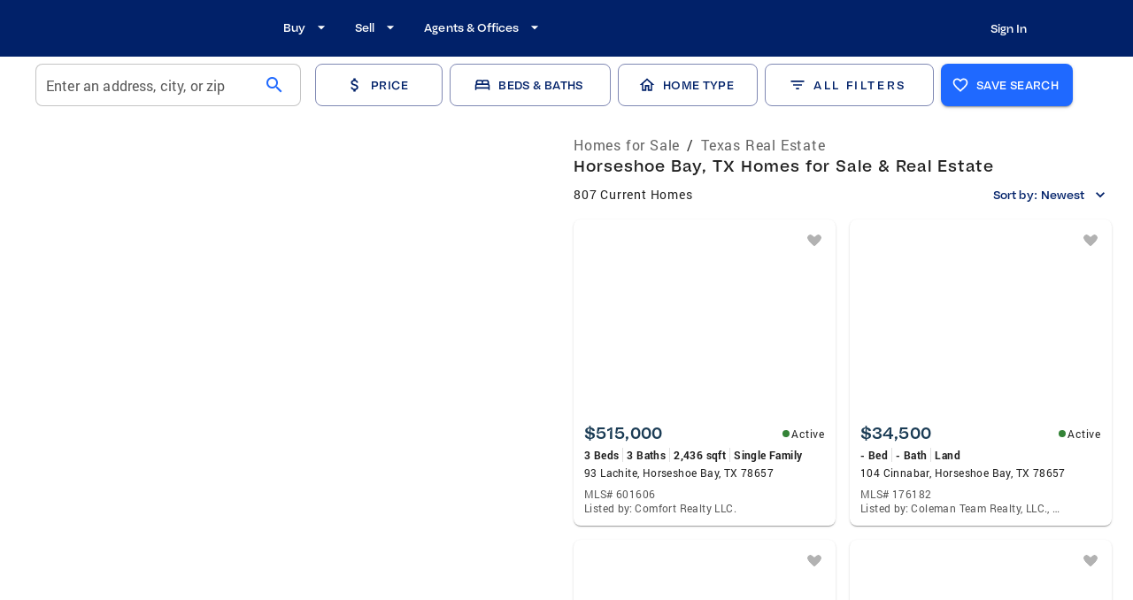

--- FILE ---
content_type: text/html; charset=utf-8
request_url: https://www.coldwellbanker.com/city/tx/horseshoe-bay
body_size: 52447
content:
<!DOCTYPE html><html lang="en-US"><head><meta charSet="utf-8"/><meta name="viewport" content="width=device-width, initial-scale=1, user-scalable=yes, maximum-scale=4"/><title>Horseshoe Bay, TX Homes for Sale - Real Estate for Sale in Horseshoe Bay, TX - Coldwell Banker</title><meta name="description" content="Browse Homes for Sale and the Latest Real Estate Listings in Horseshoe Bay, TX."/><meta property="og:type" content="website"/><meta property="og:title" content="Horseshoe Bay, TX Homes for Sale - Real Estate for Sale in Horseshoe Bay, TX - Coldwell Banker"/><meta property="og:description" content="Browse Homes for Sale and the Latest Real Estate Listings in Horseshoe Bay, TX."/><script id="breadcrumb" type="application/ld+json">{"@context":"https://schema.org","@type":"BreadcrumbList","itemListElement":[{"@type":"ListItem","position":1,"name":"Homes for Sale","item":"https://www.coldwellbanker.com/"},{"@type":"ListItem","position":2,"name":"Texas Real Estate","item":"https://www.coldwellbanker.com/sitemap/texas-real-estate"}]}</script><meta name="next-head-count" content="8"/><meta name="theme-color" content="#1F69FF"/><link rel="preload" href="/fonts/Bauziet-Norm-Regular.otf" as="font" type="font/otf" crossorigin=""/><link rel="preload" href="/fonts/Bauziet-Norm-Medium.otf" as="font" type="font/otf" crossorigin=""/><link rel="preload" href="/fonts/Bauziet-Norm-SemiBold.otf" as="font" type="font/otf" crossorigin=""/><link rel="preload" href="/fonts/Roboto-Regular.woff" as="font" type="font/woff" crossorigin=""/><link rel="preload" href="/fonts/Roboto-Medium.woff" as="font" type="font/woff" crossorigin=""/><link rel="preload" href="/fonts/Roboto-Bold.woff" as="font" type="font/woff" crossorigin=""/><link rel="icon" href="/favicon.ico"/><link rel="apple-touch-icon" sizes="152x152" href="/apple-touch-icon-152x152.png"/><link rel="apple-touch-icon" sizes="180x180" href="/apple-touch-icon-167x167.png"/><link rel="apple-touch-icon" sizes="167x167" href="/apple-touch-icon-180x180.png"/><link rel="manifest" href="/site.webmanifest"/><link rel="mask-icon" href="/favicon.svg"/><link rel="icon" type="image/png" sizes="16x16" href="/favicon-16x16.png"/><link rel="icon" type="image/png" sizes="32x32" href="/favicon-32x32.png"/><link rel="icon" type="image/png" sizes="48x48" href="/favicon-48x48.png"/><style data-emotion="css-global 0"></style><style data-emotion="css-global olgplx">html{-webkit-font-smoothing:antialiased;-moz-osx-font-smoothing:grayscale;box-sizing:border-box;-webkit-text-size-adjust:100%;}*,*::before,*::after{box-sizing:inherit;}strong,b{font-weight:700;}body{margin:0;color:rgba(0, 0, 0, 0.87);font-family:Roboto;font-weight:400;font-size:16px;line-height:24px;letter-spacing:0.8px;background-color:#FFFFFF;}@media (max-width:599.95px){body{font-size:16px;line-height:24px;letter-spacing:0.4px;}}@media print{body{background-color:#fff;}}body::backdrop{background-color:#FFFFFF;}h1,h2,h3,h4,h5,h6,p{margin:0;}</style><style data-emotion="css-global animation-61bdi0">@-webkit-keyframes animation-61bdi0{0%{-webkit-transform:rotate(0deg);-moz-transform:rotate(0deg);-ms-transform:rotate(0deg);transform:rotate(0deg);}100%{-webkit-transform:rotate(360deg);-moz-transform:rotate(360deg);-ms-transform:rotate(360deg);transform:rotate(360deg);}}@keyframes animation-61bdi0{0%{-webkit-transform:rotate(0deg);-moz-transform:rotate(0deg);-ms-transform:rotate(0deg);transform:rotate(0deg);}100%{-webkit-transform:rotate(360deg);-moz-transform:rotate(360deg);-ms-transform:rotate(360deg);transform:rotate(360deg);}}</style><style data-emotion="css-global animation-1p2h4ri">@-webkit-keyframes animation-1p2h4ri{0%{stroke-dasharray:1px,200px;stroke-dashoffset:0;}50%{stroke-dasharray:100px,200px;stroke-dashoffset:-15px;}100%{stroke-dasharray:100px,200px;stroke-dashoffset:-125px;}}@keyframes animation-1p2h4ri{0%{stroke-dasharray:1px,200px;stroke-dashoffset:0;}50%{stroke-dasharray:100px,200px;stroke-dashoffset:-15px;}100%{stroke-dasharray:100px,200px;stroke-dashoffset:-125px;}}</style><style data-emotion="css-global 1prfaxn">@-webkit-keyframes mui-auto-fill{from{display:block;}}@keyframes mui-auto-fill{from{display:block;}}@-webkit-keyframes mui-auto-fill-cancel{from{display:block;}}@keyframes mui-auto-fill-cancel{from{display:block;}}</style><style data-emotion="css 1rr9cau-MuiBackdrop-root xdbj64-MuiCircularProgress-root 1idz92c-MuiCircularProgress-svg 176wh8e-MuiCircularProgress-circle 1is61y6 1kfd6mn-MuiPaper-root-MuiAppBar-root 1ed3hv0-MuiContainer-root 1iezxgl-MuiToolbar-root vpk1t2 5akf41-MuiButtonBase-root-MuiIconButton-root i4bv87-MuiSvgIcon-root e229wu i9gxme qvsrxl-MuiStack-root q2y5p0-MuiButtonBase-root-MuiButton-root 1gnd1fd-MuiButton-endIcon wxa5q9-MuiButtonBase-root-MuiButton-root plx08m-MuiStack-root 1sins3u 18s5hqj-MuiAutocomplete-root znqn9c-MuiFormControl-root-MuiTextField-root 11xt99r-MuiFormLabel-root-MuiInputLabel-root 470k5a-MuiInputBase-root-MuiFilledInput-root 1u9li0h-MuiInputBase-input-MuiFilledInput-input 1l78h6z-MuiInputAdornment-root hffwr5-MuiButtonBase-root-MuiIconButton-root kp9ftd-MuiIcon-root lcb1lw wkxyoj-MuiButtonBase-root-MuiButton-root gcc2o7-MuiButton-startIcon foweeh y67afu-MuiButtonBase-root-MuiButton-root p3t530 f5ij3c-MuiButtonBase-root-MuiButton-root gqi4f2-MuiSvgIcon-root 1kh6c8b-MuiTypography-root 16a92f4 1w85kkk-MuiButtonBase-root-MuiButton-root eyecd7-MuiSvgIcon-root 1da1vvs-MuiButtonBase-root-MuiButton-root ot91xf-MuiButtonBase-root-MuiButton-root vmb1ar x01i4w-MuiButtonBase-root-MuiButton-root 129uudg-MuiContainer-root 1oz465j-MuiGrid-root 3zwn7w-MuiGrid-root fzj36h 79elbk 1hyfx7x 1jke4yk or8kvx-MuiButtonBase-root-MuiFab-root 1b5fi16-MuiTypography-root lo9fxb-MuiButtonBase-root-MuiFab-root elhp89-MuiSvgIcon-root 1pu9e6s-MuiButtonBase-root-MuiButton-root 1pmella-MuiSvgIcon-root 1xvvsbj-MuiButtonBase-root-MuiButton-root 1lgwvm gdgni9-MuiGrid-root 7etik6 1a6rux tyr591 6lu3lg 1jo3wt5-MuiTypography-root-MuiBreadcrumbs-root 4pdmu4-MuiBreadcrumbs-ol 1lgu1sj-MuiTypography-root-MuiLink-root 1vxfcal-MuiTypography-root 1wuw8dw-MuiBreadcrumbs-separator 1r7lzhr-MuiTypography-root 1gb8nvv mid0kt-MuiTypography-root 70qvj9 aznn8d-MuiTypography-root 1d5tg8j-MuiButtonBase-root-MuiButton-root jcxoq4-MuiButton-endIcon 1l2y0wu 1m3atxm a75ja0-MuiButtonBase-root-MuiIconButton-root 1qicilq-MuiSvgIcon-root rcak6k-MuiPaper-root-MuiCard-root 1rru18a us0ydm-MuiCardContent-root 3g8exw-MuiStack-root j7qwjs mw3rtu-MuiStack-root 11ua8iz-MuiTypography-root 1r9q44r 7p7fje-MuiStack-root 1vk6ct3-MuiSvgIcon-root 1p1uxgx-MuiTypography-root xmc6xm-MuiTypography-root mnzl2y 1dt666y-MuiTypography-root 1o06tu8-MuiDivider-root fwmoek-MuiTypography-root q3nr5k xpnbc5-MuiTypography-root 1izoij5-MuiTypography-root 1v1fbwe 1yvbvyw 1scxkdt vhsz08 8l6qhu-MuiCircularProgress-root 14rrlni-MuiButtonBase-root-MuiButton-root cxr3x3-MuiPagination-root wjh20t-MuiPagination-ul 1tvwasd-MuiButtonBase-root-MuiPaginationItem-root n8417t-MuiSvgIcon-root-MuiPaginationItem-icon 1oqdihx-MuiPaginationItem-root n7ixer-MuiStack-root c43323-MuiTypography-root vihlsw-MuiTypography-root 19nvilo npalz6-MuiPaper-root gsppav-MuiStack-root 1ufvm3t-MuiButtonBase-root-MuiButton-root owgn46 1xqercz 1dh72ei-MuiContainer-root zz99gz qsf5yz elmb1x-MuiStack-root 1l1c00j 1lxwves 1gz4cay l4aynt 1vf80yb-MuiTypography-root 1l4pb4l e53awj-MuiStack-root 1ykxdpo-MuiButtonBase-root-MuiIconButton-root 5ih06j 146ng2d-MuiStack-root 4izy1g-MuiStack-root cz7jd6 wsp32j-MuiTypography-root h787gc-MuiStack-root hyt7kp-MuiTypography-root-MuiLink-root 18n1n0a-MuiStack-root lal4m3-MuiStack-root 5vqank f779bt-MuiStack-root l2gi56-MuiPaper-root-MuiAccordion-root 1e3amfx-MuiButtonBase-root-MuiAccordionSummary-root o4b71y-MuiAccordionSummary-content 1c34nlv-MuiTypography-root k3go56-MuiAccordionSummary-expandIconWrapper 1bh1gcp-MuiSvgIcon-root bz4dnt-MuiCollapse-root smkl36-MuiCollapse-wrapper 9l5vo-MuiCollapse-wrapperInner vanb3r-MuiAccordionDetails-root 1wifpna dt3agc-MuiTypography-root ohcgym o14dr ml1w6t 1qm1ha9-MuiStack-root 1dxkf3k 1rpz68u 1czq2rd 1ul9u4g-MuiTypography-root pf0hvf 1te68q-MuiGrid-root 13i4rnv-MuiGrid-root mk40zj-MuiTypography-root ev762u-MuiGrid-root 1mjaoai-MuiTypography-root-MuiLink-root 1wbjxxs ps076o-MuiDivider-root 1nonfvl 1yuhvjn 1f7miv1-MuiTypography-root">.css-1rr9cau-MuiBackdrop-root{position:fixed;display:-webkit-box;display:-webkit-flex;display:-ms-flexbox;display:flex;-webkit-align-items:center;-webkit-box-align:center;-ms-flex-align:center;align-items:center;-webkit-box-pack:center;-ms-flex-pack:center;-webkit-justify-content:center;justify-content:center;right:0;bottom:0;top:0;left:0;background-color:rgba(0, 0, 0, 0.5);-webkit-tap-highlight-color:transparent;background-color:rgba(0, 0, 0, 0.5);z-index:1201;}.css-xdbj64-MuiCircularProgress-root{display:inline-block;color:#1F69FF;-webkit-animation:animation-61bdi0 1.4s linear infinite;animation:animation-61bdi0 1.4s linear infinite;color:rgba(255, 255, 255, 0.56);}.css-1idz92c-MuiCircularProgress-svg{display:block;}.css-176wh8e-MuiCircularProgress-circle{stroke:currentColor;stroke-dasharray:80px,200px;stroke-dashoffset:0;-webkit-animation:animation-1p2h4ri 1.4s ease-in-out infinite;animation:animation-1p2h4ri 1.4s ease-in-out infinite;}.css-1is61y6{-webkit-box-flex:1;-webkit-flex-grow:1;-ms-flex-positive:1;flex-grow:1;margin-bottom:56px;}.css-1kfd6mn-MuiPaper-root-MuiAppBar-root{background-color:#FFFFFF;color:rgba(0, 0, 0, 0.87);-webkit-transition:box-shadow 300ms cubic-bezier(0.4, 0, 0.2, 1) 0ms;transition:box-shadow 300ms cubic-bezier(0.4, 0, 0.2, 1) 0ms;box-shadow:none;display:-webkit-box;display:-webkit-flex;display:-ms-flexbox;display:flex;-webkit-flex-direction:column;-ms-flex-direction:column;flex-direction:column;width:100%;box-sizing:border-box;-webkit-flex-shrink:0;-ms-flex-negative:0;flex-shrink:0;position:fixed;z-index:1100;top:0;left:auto;right:0;background-color:#012169;color:#FFFFFF;padding-right:0px;background:rgba(1, 33, 105, 1);}@media print{.css-1kfd6mn-MuiPaper-root-MuiAppBar-root{position:absolute;}}.css-1ed3hv0-MuiContainer-root{width:100%;margin-left:auto;box-sizing:border-box;margin-right:auto;display:block;}@media (min-width:1536px){.css-1ed3hv0-MuiContainer-root{max-width:1536px;}}@media (min-width:0px){.css-1ed3hv0-MuiContainer-root{height:56px;padding:0px 32px 0 32px;}}@media (min-width:600px){.css-1ed3hv0-MuiContainer-root{height:64px;padding:0px 64px 0 64px;}}@media (min-width:1025px){.css-1ed3hv0-MuiContainer-root{padding:0px 104px 0px 114px;}}.css-1iezxgl-MuiToolbar-root{position:relative;display:-webkit-box;display:-webkit-flex;display:-ms-flexbox;display:flex;-webkit-align-items:center;-webkit-box-align:center;-ms-flex-align:center;align-items:center;min-height:56px;gap:24px;}@media (min-width:0px){@media (orientation: landscape){.css-1iezxgl-MuiToolbar-root{min-height:48px;}}}@media (min-width:600px){.css-1iezxgl-MuiToolbar-root{min-height:64px;}}@media (min-width:0px){.css-vpk1t2{display:-webkit-box;display:-webkit-flex;display:-ms-flexbox;display:flex;}}@media (min-width:1025px){.css-vpk1t2{display:none;}}.css-5akf41-MuiButtonBase-root-MuiIconButton-root{display:-webkit-inline-box;display:-webkit-inline-flex;display:-ms-inline-flexbox;display:inline-flex;-webkit-align-items:center;-webkit-box-align:center;-ms-flex-align:center;align-items:center;-webkit-box-pack:center;-ms-flex-pack:center;-webkit-justify-content:center;justify-content:center;position:relative;box-sizing:border-box;-webkit-tap-highlight-color:transparent;background-color:transparent;outline:0;border:0;margin:0;border-radius:0;padding:0;cursor:pointer;-webkit-user-select:none;-moz-user-select:none;-ms-user-select:none;user-select:none;vertical-align:middle;-moz-appearance:none;-webkit-appearance:none;-webkit-text-decoration:none;text-decoration:none;color:inherit;text-align:center;-webkit-flex:0 0 auto;-ms-flex:0 0 auto;flex:0 0 auto;font-size:1.5rem;padding:8px;border-radius:50%;overflow:visible;color:rgba(255, 255, 255, 0.56);-webkit-transition:background-color 150ms cubic-bezier(0.4, 0, 0.2, 1) 0ms;transition:background-color 150ms cubic-bezier(0.4, 0, 0.2, 1) 0ms;margin-left:-12px;color:inherit;padding:12px;font-size:1.75rem;margin-left:auto;margin-right:auto;padding-left:0px;}.css-5akf41-MuiButtonBase-root-MuiIconButton-root::-moz-focus-inner{border-style:none;}.css-5akf41-MuiButtonBase-root-MuiIconButton-root.Mui-disabled{pointer-events:none;cursor:default;}@media print{.css-5akf41-MuiButtonBase-root-MuiIconButton-root{-webkit-print-color-adjust:exact;color-adjust:exact;}}.css-5akf41-MuiButtonBase-root-MuiIconButton-root:hover{background-color:rgba(255, 255, 255, 0.04);}@media (hover: none){.css-5akf41-MuiButtonBase-root-MuiIconButton-root:hover{background-color:transparent;}}.css-5akf41-MuiButtonBase-root-MuiIconButton-root.Mui-disabled{background-color:transparent;color:rgba(0, 0, 0, 0.55);}.css-i4bv87-MuiSvgIcon-root{-webkit-user-select:none;-moz-user-select:none;-ms-user-select:none;user-select:none;width:1em;height:1em;display:inline-block;fill:currentColor;-webkit-flex-shrink:0;-ms-flex-negative:0;flex-shrink:0;-webkit-transition:fill 200ms cubic-bezier(0.4, 0, 0.2, 1) 0ms;transition:fill 200ms cubic-bezier(0.4, 0, 0.2, 1) 0ms;font-size:1.5rem;}@media (min-width:0px){.css-e229wu{display:none;}}@media (min-width:1025px){.css-e229wu{display:-webkit-box;display:-webkit-flex;display:-ms-flexbox;display:flex;}}.css-i9gxme{-webkit-box-flex:1;-webkit-flex-grow:1;-ms-flex-positive:1;flex-grow:1;}.css-qvsrxl-MuiStack-root{display:-webkit-box;display:-webkit-flex;display:-ms-flexbox;display:flex;-webkit-flex-direction:row;-ms-flex-direction:row;flex-direction:row;-webkit-align-items:center;-webkit-box-align:center;-ms-flex-align:center;align-items:center;}.css-qvsrxl-MuiStack-root>:not(style)+:not(style){margin:0;margin-left:8px;}@media (min-width:0px){.css-qvsrxl-MuiStack-root{display:none;}}@media (min-width:1025px){.css-qvsrxl-MuiStack-root{display:-webkit-box;display:-webkit-flex;display:-ms-flexbox;display:flex;}}.css-q2y5p0-MuiButtonBase-root-MuiButton-root{display:-webkit-inline-box;display:-webkit-inline-flex;display:-ms-inline-flexbox;display:inline-flex;-webkit-align-items:center;-webkit-box-align:center;-ms-flex-align:center;align-items:center;-webkit-box-pack:center;-ms-flex-pack:center;-webkit-justify-content:center;justify-content:center;position:relative;box-sizing:border-box;-webkit-tap-highlight-color:transparent;background-color:transparent;outline:0;border:0;margin:0;border-radius:0;padding:0;cursor:pointer;-webkit-user-select:none;-moz-user-select:none;-ms-user-select:none;user-select:none;vertical-align:middle;-moz-appearance:none;-webkit-appearance:none;-webkit-text-decoration:none;text-decoration:none;color:inherit;font-family:"Roboto","Helvetica","Arial",sans-serif;font-weight:500;font-size:0.875rem;line-height:1.75;letter-spacing:0.02857em;text-transform:uppercase;min-width:64px;padding:6px 8px;border-radius:8px;-webkit-transition:background-color 250ms cubic-bezier(0.4, 0, 0.2, 1) 0ms,box-shadow 250ms cubic-bezier(0.4, 0, 0.2, 1) 0ms,border-color 250ms cubic-bezier(0.4, 0, 0.2, 1) 0ms,color 250ms cubic-bezier(0.4, 0, 0.2, 1) 0ms;transition:background-color 250ms cubic-bezier(0.4, 0, 0.2, 1) 0ms,box-shadow 250ms cubic-bezier(0.4, 0, 0.2, 1) 0ms,border-color 250ms cubic-bezier(0.4, 0, 0.2, 1) 0ms,color 250ms cubic-bezier(0.4, 0, 0.2, 1) 0ms;color:#1F69FF;height:40px;border-radius:8px;font-family:Bauziet;font-weight:500;font-size:13px;line-height:24px;letter-spacing:0.08;height:24px;font-family:Bauziet;font-weight:500;font-size:13px;line-height:24px;letter-spacing:0.05px;color:#fff;text-transform:none;font-family:Bauziet;letter-spacing:0.05px;}.css-q2y5p0-MuiButtonBase-root-MuiButton-root::-moz-focus-inner{border-style:none;}.css-q2y5p0-MuiButtonBase-root-MuiButton-root.Mui-disabled{pointer-events:none;cursor:default;}@media print{.css-q2y5p0-MuiButtonBase-root-MuiButton-root{-webkit-print-color-adjust:exact;color-adjust:exact;}}.css-q2y5p0-MuiButtonBase-root-MuiButton-root:hover{-webkit-text-decoration:none;text-decoration:none;background-color:rgba(31, 105, 255, 0.04);}@media (hover: none){.css-q2y5p0-MuiButtonBase-root-MuiButton-root:hover{background-color:transparent;}}.css-q2y5p0-MuiButtonBase-root-MuiButton-root.Mui-disabled{color:rgba(0, 0, 0, 0.55);}@media (min-width:1025px){.css-q2y5p0-MuiButtonBase-root-MuiButton-root{padding:18px 8px 20px 16px;}}.css-q2y5p0-MuiButtonBase-root-MuiButton-root:active{background-color:transparent!important;-webkit-text-decoration:underline!important;text-decoration:underline!important;text-decoration-style:solid!important;text-underline-offset:5px!important;text-decoration-thickness:1.5px!important;}.css-q2y5p0-MuiButtonBase-root-MuiButton-root:hover{background-color:transparent!important;-webkit-text-decoration:underline!important;text-decoration:underline!important;text-decoration-style:solid!important;text-underline-offset:5px!important;text-decoration-thickness:1.5px!important;}.css-1gnd1fd-MuiButton-endIcon{display:inherit;margin-right:-4px;margin-left:8px;}.css-1gnd1fd-MuiButton-endIcon>*:nth-of-type(1){font-size:20px;}.css-wxa5q9-MuiButtonBase-root-MuiButton-root{display:-webkit-inline-box;display:-webkit-inline-flex;display:-ms-inline-flexbox;display:inline-flex;-webkit-align-items:center;-webkit-box-align:center;-ms-flex-align:center;align-items:center;-webkit-box-pack:center;-ms-flex-pack:center;-webkit-justify-content:center;justify-content:center;position:relative;box-sizing:border-box;-webkit-tap-highlight-color:transparent;background-color:transparent;outline:0;border:0;margin:0;border-radius:0;padding:0;cursor:pointer;-webkit-user-select:none;-moz-user-select:none;-ms-user-select:none;user-select:none;vertical-align:middle;-moz-appearance:none;-webkit-appearance:none;-webkit-text-decoration:none;text-decoration:none;color:inherit;font-family:"Roboto","Helvetica","Arial",sans-serif;font-weight:500;font-size:0.875rem;line-height:1.75;letter-spacing:0.02857em;text-transform:uppercase;min-width:64px;padding:6px 16px;border-radius:8px;-webkit-transition:background-color 250ms cubic-bezier(0.4, 0, 0.2, 1) 0ms,box-shadow 250ms cubic-bezier(0.4, 0, 0.2, 1) 0ms,border-color 250ms cubic-bezier(0.4, 0, 0.2, 1) 0ms,color 250ms cubic-bezier(0.4, 0, 0.2, 1) 0ms;transition:background-color 250ms cubic-bezier(0.4, 0, 0.2, 1) 0ms,box-shadow 250ms cubic-bezier(0.4, 0, 0.2, 1) 0ms,border-color 250ms cubic-bezier(0.4, 0, 0.2, 1) 0ms,color 250ms cubic-bezier(0.4, 0, 0.2, 1) 0ms;height:40px;border-radius:8px;font-family:Bauziet;font-weight:500;font-size:13px;line-height:24px;letter-spacing:0.08;display:-webkit-box;display:-webkit-flex;display:-ms-flexbox;display:flex;-webkit-flex-direction:column;-ms-flex-direction:column;flex-direction:column;-webkit-align-items:flex-end;-webkit-box-align:flex-end;-ms-flex-align:flex-end;align-items:flex-end;-webkit-box-pack:center;-ms-flex-pack:center;-webkit-justify-content:center;justify-content:center;text-transform:none;margin-left:auto;letter-spacing:0.05px;}.css-wxa5q9-MuiButtonBase-root-MuiButton-root::-moz-focus-inner{border-style:none;}.css-wxa5q9-MuiButtonBase-root-MuiButton-root.Mui-disabled{pointer-events:none;cursor:default;}@media print{.css-wxa5q9-MuiButtonBase-root-MuiButton-root{-webkit-print-color-adjust:exact;color-adjust:exact;}}.css-wxa5q9-MuiButtonBase-root-MuiButton-root:hover{-webkit-text-decoration:none;text-decoration:none;background-color:rgba(0, 0, 0, 0.04);}@media (hover: none){.css-wxa5q9-MuiButtonBase-root-MuiButton-root:hover{background-color:transparent;}}.css-wxa5q9-MuiButtonBase-root-MuiButton-root.Mui-disabled{color:rgba(0, 0, 0, 0.55);}.css-wxa5q9-MuiButtonBase-root-MuiButton-root:hover{background-color:transparent!important;-webkit-text-decoration:underline!important;text-decoration:underline!important;text-decoration-style:solid!important;text-underline-offset:5px!important;text-decoration-thickness:1.5px!important;}.css-plx08m-MuiStack-root{display:-webkit-box;display:-webkit-flex;display:-ms-flexbox;display:flex;-webkit-flex-direction:row;-ms-flex-direction:row;flex-direction:row;padding-top:16px;z-index:1;width:-webkit-fill-available;background-color:#fff;border-bottom:0px solid;border-color:rgba(0, 0, 0, 0.12);}@media (min-width:0px){.css-plx08m-MuiStack-root{padding-left:16px;padding-right:16px;padding-bottom:8px;position:fixed;}}@media (min-width:600px){.css-plx08m-MuiStack-root{padding-left:40px;padding-right:40px;}}@media (min-width:1025px){.css-plx08m-MuiStack-root{position:relative;}}@media (min-width:1280px){.css-plx08m-MuiStack-root{padding-bottom:16px;}}.css-1sins3u{display:-webkit-box;display:-webkit-flex;display:-ms-flexbox;display:flex;-webkit-box-flex:1;-webkit-flex-grow:1;-ms-flex-positive:1;flex-grow:1;max-width:694px;-webkit-flex-shrink:0;-ms-flex-negative:0;flex-shrink:0;}@media (min-width:0px){.css-1sins3u{margin-right:8px;}}@media (min-width:1025px){.css-1sins3u{margin-right:16px;}}.css-18s5hqj-MuiAutocomplete-root{width:100%;}.css-18s5hqj-MuiAutocomplete-root.Mui-focused .MuiAutocomplete-clearIndicator{visibility:visible;}@media (pointer: fine){.css-18s5hqj-MuiAutocomplete-root:hover .MuiAutocomplete-clearIndicator{visibility:visible;}}.css-18s5hqj-MuiAutocomplete-root .MuiAutocomplete-tag{margin:3px;max-width:calc(100% - 6px);}.css-18s5hqj-MuiAutocomplete-root .MuiAutocomplete-inputRoot{-webkit-box-flex-wrap:wrap;-webkit-flex-wrap:wrap;-ms-flex-wrap:wrap;flex-wrap:wrap;}.MuiAutocomplete-hasPopupIcon.css-18s5hqj-MuiAutocomplete-root .MuiAutocomplete-inputRoot,.MuiAutocomplete-hasClearIcon.css-18s5hqj-MuiAutocomplete-root .MuiAutocomplete-inputRoot{padding-right:30px;}.MuiAutocomplete-hasPopupIcon.MuiAutocomplete-hasClearIcon.css-18s5hqj-MuiAutocomplete-root .MuiAutocomplete-inputRoot{padding-right:56px;}.css-18s5hqj-MuiAutocomplete-root .MuiAutocomplete-inputRoot .MuiAutocomplete-input{width:0;min-width:30px;}.css-18s5hqj-MuiAutocomplete-root .MuiInput-root{padding-bottom:1px;}.css-18s5hqj-MuiAutocomplete-root .MuiInput-root .MuiInput-input{padding:4px 4px 4px 0px;}.css-18s5hqj-MuiAutocomplete-root .MuiInput-root.MuiInputBase-sizeSmall .MuiInput-input{padding:2px 4px 3px 0;}.css-18s5hqj-MuiAutocomplete-root .MuiOutlinedInput-root{padding:9px;}.MuiAutocomplete-hasPopupIcon.css-18s5hqj-MuiAutocomplete-root .MuiOutlinedInput-root,.MuiAutocomplete-hasClearIcon.css-18s5hqj-MuiAutocomplete-root .MuiOutlinedInput-root{padding-right:39px;}.MuiAutocomplete-hasPopupIcon.MuiAutocomplete-hasClearIcon.css-18s5hqj-MuiAutocomplete-root .MuiOutlinedInput-root{padding-right:65px;}.css-18s5hqj-MuiAutocomplete-root .MuiOutlinedInput-root .MuiAutocomplete-input{padding:7.5px 4px 7.5px 5px;}.css-18s5hqj-MuiAutocomplete-root .MuiOutlinedInput-root .MuiAutocomplete-endAdornment{right:9px;}.css-18s5hqj-MuiAutocomplete-root .MuiOutlinedInput-root.MuiInputBase-sizeSmall{padding-top:6px;padding-bottom:6px;padding-left:6px;}.css-18s5hqj-MuiAutocomplete-root .MuiOutlinedInput-root.MuiInputBase-sizeSmall .MuiAutocomplete-input{padding:2.5px 4px 2.5px 8px;}.css-18s5hqj-MuiAutocomplete-root .MuiFilledInput-root{padding-top:19px;padding-left:8px;}.MuiAutocomplete-hasPopupIcon.css-18s5hqj-MuiAutocomplete-root .MuiFilledInput-root,.MuiAutocomplete-hasClearIcon.css-18s5hqj-MuiAutocomplete-root .MuiFilledInput-root{padding-right:39px;}.MuiAutocomplete-hasPopupIcon.MuiAutocomplete-hasClearIcon.css-18s5hqj-MuiAutocomplete-root .MuiFilledInput-root{padding-right:65px;}.css-18s5hqj-MuiAutocomplete-root .MuiFilledInput-root .MuiFilledInput-input{padding:7px 4px;}.css-18s5hqj-MuiAutocomplete-root .MuiFilledInput-root .MuiAutocomplete-endAdornment{right:9px;}.css-18s5hqj-MuiAutocomplete-root .MuiFilledInput-root.MuiInputBase-sizeSmall{padding-bottom:1px;}.css-18s5hqj-MuiAutocomplete-root .MuiFilledInput-root.MuiInputBase-sizeSmall .MuiFilledInput-input{padding:2.5px 4px;}.css-18s5hqj-MuiAutocomplete-root .MuiInputBase-hiddenLabel{padding-top:8px;}.css-18s5hqj-MuiAutocomplete-root .MuiFilledInput-root.MuiInputBase-hiddenLabel{padding-top:0;padding-bottom:0;}.css-18s5hqj-MuiAutocomplete-root .MuiFilledInput-root.MuiInputBase-hiddenLabel .MuiAutocomplete-input{padding-top:16px;padding-bottom:17px;}.css-18s5hqj-MuiAutocomplete-root .MuiFilledInput-root.MuiInputBase-hiddenLabel.MuiInputBase-sizeSmall .MuiAutocomplete-input{padding-top:8px;padding-bottom:9px;}.css-18s5hqj-MuiAutocomplete-root .MuiAutocomplete-input{-webkit-box-flex:1;-webkit-flex-grow:1;-ms-flex-positive:1;flex-grow:1;text-overflow:ellipsis;opacity:1;}@media (min-width:600px){.css-18s5hqj-MuiAutocomplete-root{min-width:191px;}}@media (min-width:1025px){.css-18s5hqj-MuiAutocomplete-root{min-width:368px;}}@media (min-width:1280px){.css-18s5hqj-MuiAutocomplete-root{min-width:266px;}}.css-znqn9c-MuiFormControl-root-MuiTextField-root{display:-webkit-inline-box;display:-webkit-inline-flex;display:-ms-inline-flexbox;display:inline-flex;-webkit-flex-direction:column;-ms-flex-direction:column;flex-direction:column;position:relative;min-width:0;padding:0;margin:0;border:0;vertical-align:top;width:100%;width:100%;text-align:center;}.css-znqn9c-MuiFormControl-root-MuiTextField-root .MuiInputBase-root{padding:4px 12px!important;height:48px;border:1px solid rgba(0, 0, 0, 0.23)!important;}.css-znqn9c-MuiFormControl-root-MuiTextField-root .MuiInputBase-root.Mui-focused{-webkit-transition:border 100ms ease-in;transition:border 100ms ease-in;border:1px solid #1F69FF!important;}.css-znqn9c-MuiFormControl-root-MuiTextField-root .MuiInputBase-input{font-family:Roboto;font-weight:400;font-size:16px;line-height:24px;letter-spacing:0.15px;padding:0!important;cursor:pointer;overflow:hidden;text-overflow:ellipsis;}@media (max-width:599.95px){.css-znqn9c-MuiFormControl-root-MuiTextField-root .MuiInputBase-input{font-size:16px;line-height:24px;letter-spacing:0.4px;}}.css-znqn9c-MuiFormControl-root-MuiTextField-root .MuiInputBase-input::-webkit-input-placeholder{color:rgba(0, 0, 0, 0.87)!important;opacity:1;}.css-znqn9c-MuiFormControl-root-MuiTextField-root .MuiInputBase-input::-moz-placeholder{color:rgba(0, 0, 0, 0.87)!important;opacity:1;}.css-znqn9c-MuiFormControl-root-MuiTextField-root .MuiInputBase-input:-ms-input-placeholder{color:rgba(0, 0, 0, 0.87)!important;opacity:1;}.css-znqn9c-MuiFormControl-root-MuiTextField-root .MuiInputBase-input::placeholder{color:rgba(0, 0, 0, 0.87)!important;opacity:1;}.css-znqn9c-MuiFormControl-root-MuiTextField-root .MuiInputLabel-shrink{color:rgba(0, 0, 0, 0.87)!important;border:0;clip:rect(0 0 0 0);height:1px;margin:-1px;overflow:hidden;padding:0;position:absolute;white-space:nowrap;width:1px;}.css-11xt99r-MuiFormLabel-root-MuiInputLabel-root{color:rgba(0, 0, 0, 0.65);font-family:Roboto;font-weight:400;font-size:16px;line-height:1.4375em;letter-spacing:0.8px;padding:0;position:relative;display:block;transform-origin:top left;white-space:nowrap;overflow:hidden;text-overflow:ellipsis;max-width:calc(100% - 24px);position:absolute;left:0;top:0;-webkit-transform:translate(12px, 13px) scale(1);-moz-transform:translate(12px, 13px) scale(1);-ms-transform:translate(12px, 13px) scale(1);transform:translate(12px, 13px) scale(1);-webkit-transition:color 200ms cubic-bezier(0.0, 0, 0.2, 1) 0ms,-webkit-transform 200ms cubic-bezier(0.0, 0, 0.2, 1) 0ms,max-width 200ms cubic-bezier(0.0, 0, 0.2, 1) 0ms;transition:color 200ms cubic-bezier(0.0, 0, 0.2, 1) 0ms,transform 200ms cubic-bezier(0.0, 0, 0.2, 1) 0ms,max-width 200ms cubic-bezier(0.0, 0, 0.2, 1) 0ms;z-index:1;pointer-events:none;line-height:24px!important;letter-spacing:0.15px!important;}@media (max-width:599.95px){.css-11xt99r-MuiFormLabel-root-MuiInputLabel-root{font-size:16px;line-height:24px;letter-spacing:0.4px;}}.css-11xt99r-MuiFormLabel-root-MuiInputLabel-root.Mui-focused{color:#1F69FF;}.css-11xt99r-MuiFormLabel-root-MuiInputLabel-root.Mui-disabled{color:rgba(0, 0, 0, 0.38);}.css-11xt99r-MuiFormLabel-root-MuiInputLabel-root.Mui-error{color:#D50000;}.css-470k5a-MuiInputBase-root-MuiFilledInput-root{font-family:Roboto;font-weight:400;font-size:16px;line-height:1.4375em;letter-spacing:0.8px;color:rgba(0, 0, 0, 0.87);box-sizing:border-box;position:relative;cursor:text;display:-webkit-inline-box;display:-webkit-inline-flex;display:-ms-inline-flexbox;display:inline-flex;-webkit-align-items:center;-webkit-box-align:center;-ms-flex-align:center;align-items:center;width:100%;position:relative;background-color:rgba(0, 0, 0, 0.06);border-top-left-radius:8px;border-top-right-radius:8px;-webkit-transition:background-color 200ms cubic-bezier(0.0, 0, 0.2, 1) 0ms;transition:background-color 200ms cubic-bezier(0.0, 0, 0.2, 1) 0ms;padding-right:12px;}@media (max-width:599.95px){.css-470k5a-MuiInputBase-root-MuiFilledInput-root{font-size:16px;line-height:24px;letter-spacing:0.4px;}}.css-470k5a-MuiInputBase-root-MuiFilledInput-root.Mui-disabled{color:rgba(0, 0, 0, 0.38);cursor:default;}.css-470k5a-MuiInputBase-root-MuiFilledInput-root:hover{background-color:rgba(0, 0, 0, 0.09);}@media (hover: none){.css-470k5a-MuiInputBase-root-MuiFilledInput-root:hover{background-color:rgba(0, 0, 0, 0.06);}}.css-470k5a-MuiInputBase-root-MuiFilledInput-root.Mui-focused{background-color:rgba(0, 0, 0, 0.06);}.css-470k5a-MuiInputBase-root-MuiFilledInput-root.Mui-disabled{background-color:rgba(0, 0, 0, 0.12);}.css-1u9li0h-MuiInputBase-input-MuiFilledInput-input{font:inherit;letter-spacing:inherit;color:currentColor;padding:4px 0 5px;border:0;box-sizing:content-box;background:none;height:1.4375em;margin:0;-webkit-tap-highlight-color:transparent;display:block;min-width:0;width:100%;-webkit-animation-name:mui-auto-fill-cancel;animation-name:mui-auto-fill-cancel;-webkit-animation-duration:10ms;animation-duration:10ms;padding-top:1px;padding-top:21px;padding-right:0;padding-bottom:4px;padding-left:12px;}.css-1u9li0h-MuiInputBase-input-MuiFilledInput-input::-webkit-input-placeholder{color:currentColor;opacity:0.42;-webkit-transition:opacity 200ms cubic-bezier(0.4, 0, 0.2, 1) 0ms;transition:opacity 200ms cubic-bezier(0.4, 0, 0.2, 1) 0ms;}.css-1u9li0h-MuiInputBase-input-MuiFilledInput-input::-moz-placeholder{color:currentColor;opacity:0.42;-webkit-transition:opacity 200ms cubic-bezier(0.4, 0, 0.2, 1) 0ms;transition:opacity 200ms cubic-bezier(0.4, 0, 0.2, 1) 0ms;}.css-1u9li0h-MuiInputBase-input-MuiFilledInput-input:-ms-input-placeholder{color:currentColor;opacity:0.42;-webkit-transition:opacity 200ms cubic-bezier(0.4, 0, 0.2, 1) 0ms;transition:opacity 200ms cubic-bezier(0.4, 0, 0.2, 1) 0ms;}.css-1u9li0h-MuiInputBase-input-MuiFilledInput-input::-ms-input-placeholder{color:currentColor;opacity:0.42;-webkit-transition:opacity 200ms cubic-bezier(0.4, 0, 0.2, 1) 0ms;transition:opacity 200ms cubic-bezier(0.4, 0, 0.2, 1) 0ms;}.css-1u9li0h-MuiInputBase-input-MuiFilledInput-input:focus{outline:0;}.css-1u9li0h-MuiInputBase-input-MuiFilledInput-input:invalid{box-shadow:none;}.css-1u9li0h-MuiInputBase-input-MuiFilledInput-input::-webkit-search-decoration{-webkit-appearance:none;}label[data-shrink=false]+.MuiInputBase-formControl .css-1u9li0h-MuiInputBase-input-MuiFilledInput-input::-webkit-input-placeholder{opacity:0!important;}label[data-shrink=false]+.MuiInputBase-formControl .css-1u9li0h-MuiInputBase-input-MuiFilledInput-input::-moz-placeholder{opacity:0!important;}label[data-shrink=false]+.MuiInputBase-formControl .css-1u9li0h-MuiInputBase-input-MuiFilledInput-input:-ms-input-placeholder{opacity:0!important;}label[data-shrink=false]+.MuiInputBase-formControl .css-1u9li0h-MuiInputBase-input-MuiFilledInput-input::-ms-input-placeholder{opacity:0!important;}label[data-shrink=false]+.MuiInputBase-formControl .css-1u9li0h-MuiInputBase-input-MuiFilledInput-input:focus::-webkit-input-placeholder{opacity:0.42;}label[data-shrink=false]+.MuiInputBase-formControl .css-1u9li0h-MuiInputBase-input-MuiFilledInput-input:focus::-moz-placeholder{opacity:0.42;}label[data-shrink=false]+.MuiInputBase-formControl .css-1u9li0h-MuiInputBase-input-MuiFilledInput-input:focus:-ms-input-placeholder{opacity:0.42;}label[data-shrink=false]+.MuiInputBase-formControl .css-1u9li0h-MuiInputBase-input-MuiFilledInput-input:focus::-ms-input-placeholder{opacity:0.42;}.css-1u9li0h-MuiInputBase-input-MuiFilledInput-input.Mui-disabled{opacity:1;-webkit-text-fill-color:rgba(0, 0, 0, 0.38);}.css-1u9li0h-MuiInputBase-input-MuiFilledInput-input:-webkit-autofill{-webkit-animation-duration:5000s;animation-duration:5000s;-webkit-animation-name:mui-auto-fill;animation-name:mui-auto-fill;}.css-1u9li0h-MuiInputBase-input-MuiFilledInput-input:-webkit-autofill{border-top-left-radius:inherit;border-top-right-radius:inherit;}.css-1l78h6z-MuiInputAdornment-root{display:-webkit-box;display:-webkit-flex;display:-ms-flexbox;display:flex;height:0.01em;max-height:2em;-webkit-align-items:center;-webkit-box-align:center;-ms-flex-align:center;align-items:center;white-space:nowrap;color:rgba(255, 255, 255, 0.56);margin-left:8px;}.css-1l78h6z-MuiInputAdornment-root.MuiInputAdornment-positionStart.css-1l78h6z-MuiInputAdornment-root:not(.MuiInputAdornment-hiddenLabel){margin-top:16px;}.css-hffwr5-MuiButtonBase-root-MuiIconButton-root{display:-webkit-inline-box;display:-webkit-inline-flex;display:-ms-inline-flexbox;display:inline-flex;-webkit-align-items:center;-webkit-box-align:center;-ms-flex-align:center;align-items:center;-webkit-box-pack:center;-ms-flex-pack:center;-webkit-justify-content:center;justify-content:center;position:relative;box-sizing:border-box;-webkit-tap-highlight-color:transparent;background-color:transparent;outline:0;border:0;margin:0;border-radius:0;padding:0;cursor:pointer;-webkit-user-select:none;-moz-user-select:none;-ms-user-select:none;user-select:none;vertical-align:middle;-moz-appearance:none;-webkit-appearance:none;-webkit-text-decoration:none;text-decoration:none;color:inherit;text-align:center;-webkit-flex:0 0 auto;-ms-flex:0 0 auto;flex:0 0 auto;font-size:1.5rem;padding:8px;border-radius:50%;overflow:visible;color:rgba(255, 255, 255, 0.56);-webkit-transition:background-color 150ms cubic-bezier(0.4, 0, 0.2, 1) 0ms;transition:background-color 150ms cubic-bezier(0.4, 0, 0.2, 1) 0ms;color:#1F69FF;padding:5px;font-size:1.125rem;}.css-hffwr5-MuiButtonBase-root-MuiIconButton-root::-moz-focus-inner{border-style:none;}.css-hffwr5-MuiButtonBase-root-MuiIconButton-root.Mui-disabled{pointer-events:none;cursor:default;}@media print{.css-hffwr5-MuiButtonBase-root-MuiIconButton-root{-webkit-print-color-adjust:exact;color-adjust:exact;}}.css-hffwr5-MuiButtonBase-root-MuiIconButton-root:hover{background-color:rgba(255, 255, 255, 0.04);}@media (hover: none){.css-hffwr5-MuiButtonBase-root-MuiIconButton-root:hover{background-color:transparent;}}.css-hffwr5-MuiButtonBase-root-MuiIconButton-root:hover{background-color:rgba(31, 105, 255, 0.04);}@media (hover: none){.css-hffwr5-MuiButtonBase-root-MuiIconButton-root:hover{background-color:transparent;}}.css-hffwr5-MuiButtonBase-root-MuiIconButton-root.Mui-disabled{background-color:transparent;color:rgba(0, 0, 0, 0.55);}.css-kp9ftd-MuiIcon-root{-webkit-user-select:none;-moz-user-select:none;-ms-user-select:none;user-select:none;width:1em;height:1em;overflow:hidden;display:inline-block;text-align:center;-webkit-flex-shrink:0;-ms-flex-negative:0;flex-shrink:0;font-size:1.5rem;}.css-lcb1lw{-webkit-flex-basis:110px;-ms-flex-preferred-size:110px;flex-basis:110px;margin-right:8px;max-width:178px;-webkit-box-flex:1;-webkit-flex-grow:1;-ms-flex-positive:1;flex-grow:1;-webkit-flex-shrink:0;-ms-flex-negative:0;flex-shrink:0;}@media (min-width:0px){.css-lcb1lw{display:none;}}@media (min-width:1025px){.css-lcb1lw{display:-webkit-box;display:-webkit-flex;display:-ms-flexbox;display:flex;}}.css-wkxyoj-MuiButtonBase-root-MuiButton-root{display:-webkit-inline-box;display:-webkit-inline-flex;display:-ms-inline-flexbox;display:inline-flex;-webkit-align-items:center;-webkit-box-align:center;-ms-flex-align:center;align-items:center;-webkit-box-pack:center;-ms-flex-pack:center;-webkit-justify-content:center;justify-content:center;position:relative;box-sizing:border-box;-webkit-tap-highlight-color:transparent;background-color:transparent;outline:0;border:0;margin:0;border-radius:0;padding:0;cursor:pointer;-webkit-user-select:none;-moz-user-select:none;-ms-user-select:none;user-select:none;vertical-align:middle;-moz-appearance:none;-webkit-appearance:none;-webkit-text-decoration:none;text-decoration:none;color:inherit;font-family:"Roboto","Helvetica","Arial",sans-serif;font-weight:500;font-size:0.875rem;line-height:1.75;letter-spacing:0.02857em;text-transform:uppercase;min-width:64px;padding:5px 15px;border-radius:8px;-webkit-transition:background-color 250ms cubic-bezier(0.4, 0, 0.2, 1) 0ms,box-shadow 250ms cubic-bezier(0.4, 0, 0.2, 1) 0ms,border-color 250ms cubic-bezier(0.4, 0, 0.2, 1) 0ms,color 250ms cubic-bezier(0.4, 0, 0.2, 1) 0ms;transition:background-color 250ms cubic-bezier(0.4, 0, 0.2, 1) 0ms,box-shadow 250ms cubic-bezier(0.4, 0, 0.2, 1) 0ms,border-color 250ms cubic-bezier(0.4, 0, 0.2, 1) 0ms,color 250ms cubic-bezier(0.4, 0, 0.2, 1) 0ms;border:1px solid rgba(1, 33, 105, 0.5);color:#012169;height:40px;border-radius:8px;font-family:Bauziet;font-weight:500;font-size:13px;line-height:24px;letter-spacing:0.08;font-size:13px;height:48px;width:100%;border:1px solid rgba(0, 18, 105, 0.5);border-radius:8px!important;white-space:nowrap;}.css-wkxyoj-MuiButtonBase-root-MuiButton-root::-moz-focus-inner{border-style:none;}.css-wkxyoj-MuiButtonBase-root-MuiButton-root.Mui-disabled{pointer-events:none;cursor:default;}@media print{.css-wkxyoj-MuiButtonBase-root-MuiButton-root{-webkit-print-color-adjust:exact;color-adjust:exact;}}.css-wkxyoj-MuiButtonBase-root-MuiButton-root:hover{-webkit-text-decoration:none;text-decoration:none;background-color:rgba(1, 33, 105, 0.04);border:1px solid #012169;}@media (hover: none){.css-wkxyoj-MuiButtonBase-root-MuiButton-root:hover{background-color:transparent;}}.css-wkxyoj-MuiButtonBase-root-MuiButton-root.Mui-disabled{color:rgba(0, 0, 0, 0.55);border:1px solid rgba(0, 0, 0, 0.12);}.css-wkxyoj-MuiButtonBase-root-MuiButton-root:hover{border:1px solid rgba(0, 18, 105, 0.5);}.css-gcc2o7-MuiButton-startIcon{display:inherit;margin-right:8px;margin-left:-4px;}.css-gcc2o7-MuiButton-startIcon>*:nth-of-type(1){font-size:20px;}.css-foweeh{margin-right:8px;-webkit-flex-basis:182px;-ms-flex-preferred-size:182px;flex-basis:182px;-webkit-box-flex:1;-webkit-flex-grow:1;-ms-flex-positive:1;flex-grow:1;-webkit-flex-shrink:0;-ms-flex-negative:0;flex-shrink:0;}@media (min-width:0px){.css-foweeh{display:none;}}@media (min-width:1280px){.css-foweeh{display:-webkit-box;display:-webkit-flex;display:-ms-flexbox;display:flex;max-width:182px;}}@media (min-width:1536px){.css-foweeh{max-width:250px;}}.css-y67afu-MuiButtonBase-root-MuiButton-root{display:-webkit-inline-box;display:-webkit-inline-flex;display:-ms-inline-flexbox;display:inline-flex;-webkit-align-items:center;-webkit-box-align:center;-ms-flex-align:center;align-items:center;-webkit-box-pack:center;-ms-flex-pack:center;-webkit-justify-content:center;justify-content:center;position:relative;box-sizing:border-box;-webkit-tap-highlight-color:transparent;background-color:transparent;outline:0;border:0;margin:0;border-radius:0;padding:0;cursor:pointer;-webkit-user-select:none;-moz-user-select:none;-ms-user-select:none;user-select:none;vertical-align:middle;-moz-appearance:none;-webkit-appearance:none;-webkit-text-decoration:none;text-decoration:none;color:inherit;font-family:"Roboto","Helvetica","Arial",sans-serif;font-weight:500;font-size:0.875rem;line-height:1.75;letter-spacing:0.02857em;text-transform:uppercase;min-width:64px;padding:5px 15px;border-radius:8px;-webkit-transition:background-color 250ms cubic-bezier(0.4, 0, 0.2, 1) 0ms,box-shadow 250ms cubic-bezier(0.4, 0, 0.2, 1) 0ms,border-color 250ms cubic-bezier(0.4, 0, 0.2, 1) 0ms,color 250ms cubic-bezier(0.4, 0, 0.2, 1) 0ms;transition:background-color 250ms cubic-bezier(0.4, 0, 0.2, 1) 0ms,box-shadow 250ms cubic-bezier(0.4, 0, 0.2, 1) 0ms,border-color 250ms cubic-bezier(0.4, 0, 0.2, 1) 0ms,color 250ms cubic-bezier(0.4, 0, 0.2, 1) 0ms;border:1px solid rgba(31, 105, 255, 0.5);color:#1F69FF;height:40px;border-radius:8px;font-family:Bauziet;font-weight:500;font-size:13px;line-height:24px;letter-spacing:0.08;font-size:13px;color:#012169;height:48px;width:100%;border:1px solid rgba(0, 18, 105, 0.5);border-radius:8px;}.css-y67afu-MuiButtonBase-root-MuiButton-root::-moz-focus-inner{border-style:none;}.css-y67afu-MuiButtonBase-root-MuiButton-root.Mui-disabled{pointer-events:none;cursor:default;}@media print{.css-y67afu-MuiButtonBase-root-MuiButton-root{-webkit-print-color-adjust:exact;color-adjust:exact;}}.css-y67afu-MuiButtonBase-root-MuiButton-root:hover{-webkit-text-decoration:none;text-decoration:none;background-color:rgba(31, 105, 255, 0.04);border:1px solid #1F69FF;}@media (hover: none){.css-y67afu-MuiButtonBase-root-MuiButton-root:hover{background-color:transparent;}}.css-y67afu-MuiButtonBase-root-MuiButton-root.Mui-disabled{color:rgba(0, 0, 0, 0.55);border:1px solid rgba(0, 0, 0, 0.12);}.css-y67afu-MuiButtonBase-root-MuiButton-root:hover{border:1px solid rgba(0, 18, 105, 0.5);}.css-p3t530{margin-right:8px;-webkit-flex-basis:158px;-ms-flex-preferred-size:158px;flex-basis:158px;-webkit-box-flex:1;-webkit-flex-grow:1;-ms-flex-positive:1;flex-grow:1;-webkit-flex-shrink:0;-ms-flex-negative:0;flex-shrink:0;}@media (min-width:0px){.css-p3t530{display:none;}}@media (min-width:1280px){.css-p3t530{display:-webkit-box;display:-webkit-flex;display:-ms-flexbox;display:flex;max-width:158px;}}@media (min-width:1536px){.css-p3t530{max-width:226px;}}.css-f5ij3c-MuiButtonBase-root-MuiButton-root{display:-webkit-inline-box;display:-webkit-inline-flex;display:-ms-inline-flexbox;display:inline-flex;-webkit-align-items:center;-webkit-box-align:center;-ms-flex-align:center;align-items:center;-webkit-box-pack:center;-ms-flex-pack:center;-webkit-justify-content:center;justify-content:center;position:relative;box-sizing:border-box;-webkit-tap-highlight-color:transparent;background-color:transparent;outline:0;border:0;margin:0;border-radius:0;padding:0;cursor:pointer;-webkit-user-select:none;-moz-user-select:none;-ms-user-select:none;user-select:none;vertical-align:middle;-moz-appearance:none;-webkit-appearance:none;-webkit-text-decoration:none;text-decoration:none;color:inherit;font-family:"Roboto","Helvetica","Arial",sans-serif;font-weight:500;font-size:0.875rem;line-height:1.75;letter-spacing:0.02857em;text-transform:uppercase;min-width:64px;padding:5px 15px;border-radius:8px;-webkit-transition:background-color 250ms cubic-bezier(0.4, 0, 0.2, 1) 0ms,box-shadow 250ms cubic-bezier(0.4, 0, 0.2, 1) 0ms,border-color 250ms cubic-bezier(0.4, 0, 0.2, 1) 0ms,color 250ms cubic-bezier(0.4, 0, 0.2, 1) 0ms;transition:background-color 250ms cubic-bezier(0.4, 0, 0.2, 1) 0ms,box-shadow 250ms cubic-bezier(0.4, 0, 0.2, 1) 0ms,border-color 250ms cubic-bezier(0.4, 0, 0.2, 1) 0ms,color 250ms cubic-bezier(0.4, 0, 0.2, 1) 0ms;border:1px solid rgba(31, 105, 255, 0.5);color:#1F69FF;height:40px;border-radius:8px;font-family:Bauziet;font-weight:500;font-size:13px;line-height:24px;letter-spacing:0.08;font-size:13px;color:#012169;height:48px;overflow:hidden;white-space:nowrap;width:100%;border:1px solid rgba(0, 18, 105, 0.5);border-radius:8px;}.css-f5ij3c-MuiButtonBase-root-MuiButton-root::-moz-focus-inner{border-style:none;}.css-f5ij3c-MuiButtonBase-root-MuiButton-root.Mui-disabled{pointer-events:none;cursor:default;}@media print{.css-f5ij3c-MuiButtonBase-root-MuiButton-root{-webkit-print-color-adjust:exact;color-adjust:exact;}}.css-f5ij3c-MuiButtonBase-root-MuiButton-root:hover{-webkit-text-decoration:none;text-decoration:none;background-color:rgba(31, 105, 255, 0.04);border:1px solid #1F69FF;}@media (hover: none){.css-f5ij3c-MuiButtonBase-root-MuiButton-root:hover{background-color:transparent;}}.css-f5ij3c-MuiButtonBase-root-MuiButton-root.Mui-disabled{color:rgba(0, 0, 0, 0.55);border:1px solid rgba(0, 0, 0, 0.12);}.css-f5ij3c-MuiButtonBase-root-MuiButton-root:hover{border:1px solid rgba(0, 18, 105, 0.5);}.css-gqi4f2-MuiSvgIcon-root{-webkit-user-select:none;-moz-user-select:none;-ms-user-select:none;user-select:none;width:1em;height:1em;display:inline-block;fill:currentColor;-webkit-flex-shrink:0;-ms-flex-negative:0;flex-shrink:0;-webkit-transition:fill 200ms cubic-bezier(0.4, 0, 0.2, 1) 0ms;transition:fill 200ms cubic-bezier(0.4, 0, 0.2, 1) 0ms;font-size:1.5rem;color:#012169;}.css-1kh6c8b-MuiTypography-root{margin:0;font-family:Bauziet;font-weight:500;font-size:13px;line-height:24px;letter-spacing:0.08;color:#012169;max-width:241px;overflow-x:hidden;text-overflow:ellipsis;}.css-16a92f4{display:-webkit-box;display:-webkit-flex;display:-ms-flexbox;display:flex;margin-right:8px;-webkit-flex-shrink:0;-ms-flex-negative:0;flex-shrink:0;-webkit-box-pack:center;-ms-flex-pack:center;-webkit-justify-content:center;justify-content:center;}@media (min-width:0px){.css-16a92f4{-webkit-flex-basis:56px;-ms-flex-preferred-size:56px;flex-basis:56px;-webkit-box-flex:0;-webkit-flex-grow:0;-ms-flex-positive:0;flex-grow:0;}}@media (min-width:600px){.css-16a92f4{-webkit-flex-basis:136px;-ms-flex-preferred-size:136px;flex-basis:136px;max-width:192px;-webkit-box-flex:1;-webkit-flex-grow:1;-ms-flex-positive:1;flex-grow:1;}}@media (min-width:1025px){.css-16a92f4{-webkit-flex-basis:191px;-ms-flex-preferred-size:191px;flex-basis:191px;max-width:247px;}}@media (min-width:1280px){.css-16a92f4{max-width:191px;-webkit-box-flex:0;-webkit-flex-grow:0;-ms-flex-positive:0;flex-grow:0;}}@media (min-width:1536px){.css-16a92f4{max-width:247px;-webkit-box-flex:1;-webkit-flex-grow:1;-ms-flex-positive:1;flex-grow:1;}}.css-1w85kkk-MuiButtonBase-root-MuiButton-root{display:-webkit-inline-box;display:-webkit-inline-flex;display:-ms-inline-flexbox;display:inline-flex;-webkit-align-items:center;-webkit-box-align:center;-ms-flex-align:center;align-items:center;-webkit-box-pack:center;-ms-flex-pack:center;-webkit-justify-content:center;justify-content:center;position:relative;box-sizing:border-box;-webkit-tap-highlight-color:transparent;background-color:transparent;outline:0;border:0;margin:0;border-radius:0;padding:0;cursor:pointer;-webkit-user-select:none;-moz-user-select:none;-ms-user-select:none;user-select:none;vertical-align:middle;-moz-appearance:none;-webkit-appearance:none;-webkit-text-decoration:none;text-decoration:none;color:inherit;font-family:"Roboto","Helvetica","Arial",sans-serif;font-weight:500;font-size:0.875rem;line-height:1.75;letter-spacing:0.02857em;text-transform:uppercase;min-width:64px;padding:6px 8px;border-radius:8px;-webkit-transition:background-color 250ms cubic-bezier(0.4, 0, 0.2, 1) 0ms,box-shadow 250ms cubic-bezier(0.4, 0, 0.2, 1) 0ms,border-color 250ms cubic-bezier(0.4, 0, 0.2, 1) 0ms,color 250ms cubic-bezier(0.4, 0, 0.2, 1) 0ms;transition:background-color 250ms cubic-bezier(0.4, 0, 0.2, 1) 0ms,box-shadow 250ms cubic-bezier(0.4, 0, 0.2, 1) 0ms,border-color 250ms cubic-bezier(0.4, 0, 0.2, 1) 0ms,color 250ms cubic-bezier(0.4, 0, 0.2, 1) 0ms;color:#012169;height:40px;border-radius:8px;font-family:Bauziet;font-weight:500;font-size:13px;line-height:24px;letter-spacing:0.08;height:24px;font-family:Bauziet;font-weight:500;font-size:13px;line-height:24px;letter-spacing:0.05px;height:48px;width:100%;border:1px solid rgba(0, 18, 105, 0.5);border-radius:8px;text-align:center;-webkit-box-pack:center;-ms-flex-pack:center;-webkit-justify-content:center;justify-content:center;-webkit-align-items:center;-webkit-box-align:center;-ms-flex-align:center;align-items:center;padding-left:15px;padding-right:15px;letter-spacing:2.6px;}.css-1w85kkk-MuiButtonBase-root-MuiButton-root::-moz-focus-inner{border-style:none;}.css-1w85kkk-MuiButtonBase-root-MuiButton-root.Mui-disabled{pointer-events:none;cursor:default;}@media print{.css-1w85kkk-MuiButtonBase-root-MuiButton-root{-webkit-print-color-adjust:exact;color-adjust:exact;}}.css-1w85kkk-MuiButtonBase-root-MuiButton-root:hover{-webkit-text-decoration:none;text-decoration:none;background-color:rgba(1, 33, 105, 0.04);}@media (hover: none){.css-1w85kkk-MuiButtonBase-root-MuiButton-root:hover{background-color:transparent;}}.css-1w85kkk-MuiButtonBase-root-MuiButton-root.Mui-disabled{color:rgba(0, 0, 0, 0.55);}@media (min-width:0px){.css-1w85kkk-MuiButtonBase-root-MuiButton-root{display:none;}}@media (min-width:1025px){.css-1w85kkk-MuiButtonBase-root-MuiButton-root{display:-webkit-box;display:-webkit-flex;display:-ms-flexbox;display:flex;}}.css-eyecd7-MuiSvgIcon-root{-webkit-user-select:none;-moz-user-select:none;-ms-user-select:none;user-select:none;width:1em;height:1em;display:inline-block;fill:currentColor;-webkit-flex-shrink:0;-ms-flex-negative:0;flex-shrink:0;-webkit-transition:fill 200ms cubic-bezier(0.4, 0, 0.2, 1) 0ms;transition:fill 200ms cubic-bezier(0.4, 0, 0.2, 1) 0ms;font-size:1.5rem;text-align:center;}.css-1da1vvs-MuiButtonBase-root-MuiButton-root{display:-webkit-inline-box;display:-webkit-inline-flex;display:-ms-inline-flexbox;display:inline-flex;-webkit-align-items:center;-webkit-box-align:center;-ms-flex-align:center;align-items:center;-webkit-box-pack:center;-ms-flex-pack:center;-webkit-justify-content:center;justify-content:center;position:relative;box-sizing:border-box;-webkit-tap-highlight-color:transparent;background-color:transparent;outline:0;border:0;margin:0;border-radius:0;padding:0;cursor:pointer;-webkit-user-select:none;-moz-user-select:none;-ms-user-select:none;user-select:none;vertical-align:middle;-moz-appearance:none;-webkit-appearance:none;-webkit-text-decoration:none;text-decoration:none;color:inherit;font-family:"Roboto","Helvetica","Arial",sans-serif;font-weight:500;font-size:0.875rem;line-height:1.75;letter-spacing:0.02857em;text-transform:uppercase;min-width:64px;padding:6px 8px;border-radius:8px;-webkit-transition:background-color 250ms cubic-bezier(0.4, 0, 0.2, 1) 0ms,box-shadow 250ms cubic-bezier(0.4, 0, 0.2, 1) 0ms,border-color 250ms cubic-bezier(0.4, 0, 0.2, 1) 0ms,color 250ms cubic-bezier(0.4, 0, 0.2, 1) 0ms;transition:background-color 250ms cubic-bezier(0.4, 0, 0.2, 1) 0ms,box-shadow 250ms cubic-bezier(0.4, 0, 0.2, 1) 0ms,border-color 250ms cubic-bezier(0.4, 0, 0.2, 1) 0ms,color 250ms cubic-bezier(0.4, 0, 0.2, 1) 0ms;color:#012169;height:40px;border-radius:8px;font-family:Bauziet;font-weight:500;font-size:13px;line-height:24px;letter-spacing:0.08;height:24px;font-family:Bauziet;font-weight:500;font-size:13px;line-height:24px;letter-spacing:0.05px;height:48px;width:100%;border:1px solid rgba(0, 18, 105, 0.5);border-radius:8px;text-align:center;letter-spacing:2.6px;}.css-1da1vvs-MuiButtonBase-root-MuiButton-root::-moz-focus-inner{border-style:none;}.css-1da1vvs-MuiButtonBase-root-MuiButton-root.Mui-disabled{pointer-events:none;cursor:default;}@media print{.css-1da1vvs-MuiButtonBase-root-MuiButton-root{-webkit-print-color-adjust:exact;color-adjust:exact;}}.css-1da1vvs-MuiButtonBase-root-MuiButton-root:hover{-webkit-text-decoration:none;text-decoration:none;background-color:rgba(1, 33, 105, 0.04);}@media (hover: none){.css-1da1vvs-MuiButtonBase-root-MuiButton-root:hover{background-color:transparent;}}.css-1da1vvs-MuiButtonBase-root-MuiButton-root.Mui-disabled{color:rgba(0, 0, 0, 0.55);}@media (min-width:0px){.css-1da1vvs-MuiButtonBase-root-MuiButton-root{display:none;}}@media (min-width:600px){.css-1da1vvs-MuiButtonBase-root-MuiButton-root{display:-webkit-box;display:-webkit-flex;display:-ms-flexbox;display:flex;}}@media (min-width:1025px){.css-1da1vvs-MuiButtonBase-root-MuiButton-root{display:none;}}.css-ot91xf-MuiButtonBase-root-MuiButton-root{display:-webkit-inline-box;display:-webkit-inline-flex;display:-ms-inline-flexbox;display:inline-flex;-webkit-align-items:center;-webkit-box-align:center;-ms-flex-align:center;align-items:center;-webkit-box-pack:center;-ms-flex-pack:center;-webkit-justify-content:center;justify-content:center;position:relative;box-sizing:border-box;-webkit-tap-highlight-color:transparent;background-color:transparent;outline:0;border:0;margin:0;border-radius:0;padding:0;cursor:pointer;-webkit-user-select:none;-moz-user-select:none;-ms-user-select:none;user-select:none;vertical-align:middle;-moz-appearance:none;-webkit-appearance:none;-webkit-text-decoration:none;text-decoration:none;color:inherit;font-family:"Roboto","Helvetica","Arial",sans-serif;font-weight:500;font-size:0.875rem;line-height:1.75;letter-spacing:0.02857em;text-transform:uppercase;min-width:64px;padding:6px 8px;border-radius:8px;-webkit-transition:background-color 250ms cubic-bezier(0.4, 0, 0.2, 1) 0ms,box-shadow 250ms cubic-bezier(0.4, 0, 0.2, 1) 0ms,border-color 250ms cubic-bezier(0.4, 0, 0.2, 1) 0ms,color 250ms cubic-bezier(0.4, 0, 0.2, 1) 0ms;transition:background-color 250ms cubic-bezier(0.4, 0, 0.2, 1) 0ms,box-shadow 250ms cubic-bezier(0.4, 0, 0.2, 1) 0ms,border-color 250ms cubic-bezier(0.4, 0, 0.2, 1) 0ms,color 250ms cubic-bezier(0.4, 0, 0.2, 1) 0ms;color:#012169;height:40px;border-radius:8px;font-family:Bauziet;font-weight:500;font-size:13px;line-height:24px;letter-spacing:0.08;height:24px;font-family:Bauziet;font-weight:500;font-size:13px;line-height:24px;letter-spacing:0.05px;padding-top:24px;padding-bottom:24px;letter-spacing:2.6px;text-align:center;margin-left:0px;}.css-ot91xf-MuiButtonBase-root-MuiButton-root::-moz-focus-inner{border-style:none;}.css-ot91xf-MuiButtonBase-root-MuiButton-root.Mui-disabled{pointer-events:none;cursor:default;}@media print{.css-ot91xf-MuiButtonBase-root-MuiButton-root{-webkit-print-color-adjust:exact;color-adjust:exact;}}.css-ot91xf-MuiButtonBase-root-MuiButton-root:hover{-webkit-text-decoration:none;text-decoration:none;background-color:rgba(1, 33, 105, 0.04);}@media (hover: none){.css-ot91xf-MuiButtonBase-root-MuiButton-root:hover{background-color:transparent;}}.css-ot91xf-MuiButtonBase-root-MuiButton-root.Mui-disabled{color:rgba(0, 0, 0, 0.55);}@media (min-width:0px){.css-ot91xf-MuiButtonBase-root-MuiButton-root{display:-webkit-box;display:-webkit-flex;display:-ms-flexbox;display:flex;}}@media (min-width:600px){.css-ot91xf-MuiButtonBase-root-MuiButton-root{display:none;}}.css-vmb1ar{-webkit-flex-basis:177px;-ms-flex-preferred-size:177px;flex-basis:177px;-webkit-box-flex:1;-webkit-flex-grow:1;-ms-flex-positive:1;flex-grow:1;-webkit-flex-shrink:0;-ms-flex-negative:0;flex-shrink:0;}@media (min-width:0px){.css-vmb1ar{display:none;}}@media (min-width:600px){.css-vmb1ar{display:-webkit-box;display:-webkit-flex;display:-ms-flexbox;display:flex;max-width:245px;}}@media (min-width:1025px){.css-vmb1ar{max-width:277px;}}@media (min-width:1280px){.css-vmb1ar{max-width:177px;}}@media (min-width:1536px){.css-vmb1ar{max-width:277px;}}.css-x01i4w-MuiButtonBase-root-MuiButton-root{display:-webkit-inline-box;display:-webkit-inline-flex;display:-ms-inline-flexbox;display:inline-flex;-webkit-align-items:center;-webkit-box-align:center;-ms-flex-align:center;align-items:center;-webkit-box-pack:center;-ms-flex-pack:center;-webkit-justify-content:center;justify-content:center;position:relative;box-sizing:border-box;-webkit-tap-highlight-color:transparent;background-color:transparent;outline:0;border:0;margin:0;border-radius:0;padding:0;cursor:pointer;-webkit-user-select:none;-moz-user-select:none;-ms-user-select:none;user-select:none;vertical-align:middle;-moz-appearance:none;-webkit-appearance:none;-webkit-text-decoration:none;text-decoration:none;color:inherit;font-family:"Roboto","Helvetica","Arial",sans-serif;font-weight:500;font-size:0.875rem;line-height:1.75;letter-spacing:0.02857em;text-transform:uppercase;min-width:64px;padding:6px 16px;border-radius:8px;-webkit-transition:background-color 250ms cubic-bezier(0.4, 0, 0.2, 1) 0ms,box-shadow 250ms cubic-bezier(0.4, 0, 0.2, 1) 0ms,border-color 250ms cubic-bezier(0.4, 0, 0.2, 1) 0ms,color 250ms cubic-bezier(0.4, 0, 0.2, 1) 0ms;transition:background-color 250ms cubic-bezier(0.4, 0, 0.2, 1) 0ms,box-shadow 250ms cubic-bezier(0.4, 0, 0.2, 1) 0ms,border-color 250ms cubic-bezier(0.4, 0, 0.2, 1) 0ms,color 250ms cubic-bezier(0.4, 0, 0.2, 1) 0ms;color:#FFFFFF;background-color:#1F69FF;box-shadow:0px 3px 1px -2px rgba(0,0,0,0.2),0px 2px 2px 0px rgba(0,0,0,0.14),0px 1px 5px 0px rgba(0,0,0,0.12);height:40px;border-radius:8px;font-family:Bauziet;font-weight:500;font-size:13px;line-height:24px;letter-spacing:0.08;height:48px;}.css-x01i4w-MuiButtonBase-root-MuiButton-root::-moz-focus-inner{border-style:none;}.css-x01i4w-MuiButtonBase-root-MuiButton-root.Mui-disabled{pointer-events:none;cursor:default;}@media print{.css-x01i4w-MuiButtonBase-root-MuiButton-root{-webkit-print-color-adjust:exact;color-adjust:exact;}}.css-x01i4w-MuiButtonBase-root-MuiButton-root:hover{-webkit-text-decoration:none;text-decoration:none;background-color:#0040CB;box-shadow:0px 2px 4px -1px rgba(0,0,0,0.2),0px 4px 5px 0px rgba(0,0,0,0.14),0px 1px 10px 0px rgba(0,0,0,0.12);}@media (hover: none){.css-x01i4w-MuiButtonBase-root-MuiButton-root:hover{background-color:#1F69FF;}}.css-x01i4w-MuiButtonBase-root-MuiButton-root:active{box-shadow:0px 5px 5px -3px rgba(0,0,0,0.2),0px 8px 10px 1px rgba(0,0,0,0.14),0px 3px 14px 2px rgba(0,0,0,0.12);}.css-x01i4w-MuiButtonBase-root-MuiButton-root.Mui-focusVisible{box-shadow:0px 3px 5px -1px rgba(0,0,0,0.2),0px 6px 10px 0px rgba(0,0,0,0.14),0px 1px 18px 0px rgba(0,0,0,0.12);}.css-x01i4w-MuiButtonBase-root-MuiButton-root.Mui-disabled{color:rgba(0, 0, 0, 0.55);box-shadow:none;background-color:rgba(0, 0, 0, 0.12);}.css-129uudg-MuiContainer-root{width:100%;margin-left:auto;box-sizing:border-box;margin-right:auto;display:block;padding-left:16px;padding-right:16px;padding-left:0!important;padding-right:0!important;}@media (min-width:600px){.css-129uudg-MuiContainer-root{padding-left:24px;padding-right:24px;}}@media (min-width:0px){.css-129uudg-MuiContainer-root{height:calc(100vh - 56px);position:fixed;}}@media (min-width:600px){.css-129uudg-MuiContainer-root{height:calc(100vh - 56px);}}@media (min-width:1025px){.css-129uudg-MuiContainer-root{height:calc(100vh - 145px);position:relative;}}.css-1oz465j-MuiGrid-root{box-sizing:border-box;display:-webkit-box;display:-webkit-flex;display:-ms-flexbox;display:flex;-webkit-box-flex-wrap:wrap;-webkit-flex-wrap:wrap;-ms-flex-wrap:wrap;flex-wrap:wrap;width:100%;-webkit-flex-direction:row;-ms-flex-direction:row;flex-direction:row;height:100%;}@media (min-width:0px){.css-1oz465j-MuiGrid-root{position:relative;}}@media (min-width:1025px){.css-1oz465j-MuiGrid-root{position:static;}}.css-3zwn7w-MuiGrid-root{box-sizing:border-box;margin:0;-webkit-flex-direction:row;-ms-flex-direction:row;flex-direction:row;-webkit-flex-basis:100%;-ms-flex-preferred-size:100%;flex-basis:100%;-webkit-box-flex:0;-webkit-flex-grow:0;-ms-flex-positive:0;flex-grow:0;max-width:100%;position:relative;}@media (min-width:600px){.css-3zwn7w-MuiGrid-root{-webkit-flex-basis:100%;-ms-flex-preferred-size:100%;flex-basis:100%;-webkit-box-flex:0;-webkit-flex-grow:0;-ms-flex-positive:0;flex-grow:0;max-width:100%;}}@media (min-width:1025px){.css-3zwn7w-MuiGrid-root{-webkit-flex-basis:0;-ms-flex-preferred-size:0;flex-basis:0;-webkit-box-flex:1;-webkit-flex-grow:1;-ms-flex-positive:1;flex-grow:1;max-width:100%;}}@media (min-width:1280px){.css-3zwn7w-MuiGrid-root{-webkit-flex-basis:0;-ms-flex-preferred-size:0;flex-basis:0;-webkit-box-flex:1;-webkit-flex-grow:1;-ms-flex-positive:1;flex-grow:1;max-width:100%;}}@media (min-width:1536px){.css-3zwn7w-MuiGrid-root{-webkit-flex-basis:0;-ms-flex-preferred-size:0;flex-basis:0;-webkit-box-flex:1;-webkit-flex-grow:1;-ms-flex-positive:1;flex-grow:1;max-width:100%;}}@media (min-width:0px){.css-3zwn7w-MuiGrid-root{display:none;}}@media (min-width:1025px){.css-3zwn7w-MuiGrid-root{display:block;}}.css-fzj36h{padding-top:76px;display:-webkit-box;display:-webkit-flex;display:-ms-flexbox;display:flex;-webkit-flex-direction:column;-ms-flex-direction:column;flex-direction:column;}.css-79elbk{position:relative;}.css-1hyfx7x{display:none;}.css-1jke4yk{position:relative;width:100%;}.css-or8kvx-MuiButtonBase-root-MuiFab-root{display:-webkit-inline-box;display:-webkit-inline-flex;display:-ms-inline-flexbox;display:inline-flex;-webkit-align-items:center;-webkit-box-align:center;-ms-flex-align:center;align-items:center;-webkit-box-pack:center;-ms-flex-pack:center;-webkit-justify-content:center;justify-content:center;position:relative;box-sizing:border-box;-webkit-tap-highlight-color:transparent;background-color:transparent;outline:0;border:0;margin:0;border-radius:0;padding:0;cursor:pointer;-webkit-user-select:none;-moz-user-select:none;-ms-user-select:none;user-select:none;vertical-align:middle;-moz-appearance:none;-webkit-appearance:none;-webkit-text-decoration:none;text-decoration:none;color:inherit;font-family:"Roboto","Helvetica","Arial",sans-serif;font-weight:500;font-size:0.875rem;line-height:1.75;letter-spacing:0.02857em;text-transform:uppercase;min-height:36px;-webkit-transition:background-color 250ms cubic-bezier(0.4, 0, 0.2, 1) 0ms,box-shadow 250ms cubic-bezier(0.4, 0, 0.2, 1) 0ms,border-color 250ms cubic-bezier(0.4, 0, 0.2, 1) 0ms;transition:background-color 250ms cubic-bezier(0.4, 0, 0.2, 1) 0ms,box-shadow 250ms cubic-bezier(0.4, 0, 0.2, 1) 0ms,border-color 250ms cubic-bezier(0.4, 0, 0.2, 1) 0ms;border-radius:50%;padding:0;min-width:0;width:56px;height:56px;z-index:1050;box-shadow:0px 3px 5px -1px rgba(0,0,0,0.2),0px 6px 10px 0px rgba(0,0,0,0.14),0px 1px 18px 0px rgba(0,0,0,0.12);color:rgba(0, 0, 0, 0.87);background-color:#e0e0e0;font-family:Bauziet;font-weight:500;font-size:12px;line-height:22px;letter-spacing:0.05px;height:56px;width:56px;}.css-or8kvx-MuiButtonBase-root-MuiFab-root::-moz-focus-inner{border-style:none;}.css-or8kvx-MuiButtonBase-root-MuiFab-root.Mui-disabled{pointer-events:none;cursor:default;}@media print{.css-or8kvx-MuiButtonBase-root-MuiFab-root{-webkit-print-color-adjust:exact;color-adjust:exact;}}.css-or8kvx-MuiButtonBase-root-MuiFab-root:active{box-shadow:0px 7px 8px -4px rgba(0,0,0,0.2),0px 12px 17px 2px rgba(0,0,0,0.14),0px 5px 22px 4px rgba(0,0,0,0.12);}.css-or8kvx-MuiButtonBase-root-MuiFab-root:hover{background-color:#f5f5f5;-webkit-text-decoration:none;text-decoration:none;}@media (hover: none){.css-or8kvx-MuiButtonBase-root-MuiFab-root:hover{background-color:#e0e0e0;}}.css-or8kvx-MuiButtonBase-root-MuiFab-root.Mui-focusVisible{box-shadow:0px 3px 5px -1px rgba(0,0,0,0.2),0px 6px 10px 0px rgba(0,0,0,0.14),0px 1px 18px 0px rgba(0,0,0,0.12);}.css-or8kvx-MuiButtonBase-root-MuiFab-root.Mui-disabled{color:rgba(0, 0, 0, 0.55);box-shadow:none;background-color:rgba(0, 0, 0, 0.12);}.css-1b5fi16-MuiTypography-root{margin:0;font-family:Roboto;font-weight:500;font-size:10px;line-height:14px;letter-spacing:0.4px;color:#ffffff;}.css-lo9fxb-MuiButtonBase-root-MuiFab-root{display:-webkit-inline-box;display:-webkit-inline-flex;display:-ms-inline-flexbox;display:inline-flex;-webkit-align-items:center;-webkit-box-align:center;-ms-flex-align:center;align-items:center;-webkit-box-pack:center;-ms-flex-pack:center;-webkit-justify-content:center;justify-content:center;position:relative;box-sizing:border-box;-webkit-tap-highlight-color:transparent;background-color:transparent;outline:0;border:0;margin:0;border-radius:0;padding:0;cursor:pointer;-webkit-user-select:none;-moz-user-select:none;-ms-user-select:none;user-select:none;vertical-align:middle;-moz-appearance:none;-webkit-appearance:none;-webkit-text-decoration:none;text-decoration:none;color:inherit;font-family:"Roboto","Helvetica","Arial",sans-serif;font-weight:500;font-size:0.875rem;line-height:1.75;letter-spacing:0.02857em;text-transform:uppercase;min-height:auto;-webkit-transition:background-color 250ms cubic-bezier(0.4, 0, 0.2, 1) 0ms,box-shadow 250ms cubic-bezier(0.4, 0, 0.2, 1) 0ms,border-color 250ms cubic-bezier(0.4, 0, 0.2, 1) 0ms;transition:background-color 250ms cubic-bezier(0.4, 0, 0.2, 1) 0ms,box-shadow 250ms cubic-bezier(0.4, 0, 0.2, 1) 0ms,border-color 250ms cubic-bezier(0.4, 0, 0.2, 1) 0ms;border-radius:24px;padding:0 16px;min-width:48px;width:auto;height:48px;z-index:1050;box-shadow:0px 3px 5px -1px rgba(0,0,0,0.2),0px 6px 10px 0px rgba(0,0,0,0.14),0px 1px 18px 0px rgba(0,0,0,0.12);color:rgba(0, 0, 0, 0.87);background-color:#e0e0e0;font-family:Bauziet;font-weight:500;font-size:12px;line-height:22px;letter-spacing:0.05px;border-radius:64px;color:rgba(0, 0, 0, 0.87);background-color:#FFFF;box-shadow:0px 3px 5px -1px rgba(0,0,0,0.2),0px 6px 10px 0px rgba(0,0,0,0.14),0px 1px 18px 0px rgba(0,0,0,0.12);border:none;height:34px;padding-left:19px;letter-spacing:2.6px;}.css-lo9fxb-MuiButtonBase-root-MuiFab-root::-moz-focus-inner{border-style:none;}.css-lo9fxb-MuiButtonBase-root-MuiFab-root.Mui-disabled{pointer-events:none;cursor:default;}@media print{.css-lo9fxb-MuiButtonBase-root-MuiFab-root{-webkit-print-color-adjust:exact;color-adjust:exact;}}.css-lo9fxb-MuiButtonBase-root-MuiFab-root:active{box-shadow:0px 7px 8px -4px rgba(0,0,0,0.2),0px 12px 17px 2px rgba(0,0,0,0.14),0px 5px 22px 4px rgba(0,0,0,0.12);}.css-lo9fxb-MuiButtonBase-root-MuiFab-root:hover{background-color:#f5f5f5;-webkit-text-decoration:none;text-decoration:none;}@media (hover: none){.css-lo9fxb-MuiButtonBase-root-MuiFab-root:hover{background-color:#e0e0e0;}}.css-lo9fxb-MuiButtonBase-root-MuiFab-root.Mui-focusVisible{box-shadow:0px 3px 5px -1px rgba(0,0,0,0.2),0px 6px 10px 0px rgba(0,0,0,0.14),0px 1px 18px 0px rgba(0,0,0,0.12);}.css-lo9fxb-MuiButtonBase-root-MuiFab-root.Mui-disabled{color:rgba(0, 0, 0, 0.55);box-shadow:none;background-color:rgba(0, 0, 0, 0.12);}.css-elhp89-MuiSvgIcon-root{-webkit-user-select:none;-moz-user-select:none;-ms-user-select:none;user-select:none;width:1em;height:1em;display:inline-block;fill:currentColor;-webkit-flex-shrink:0;-ms-flex-negative:0;flex-shrink:0;-webkit-transition:fill 200ms cubic-bezier(0.4, 0, 0.2, 1) 0ms;transition:fill 200ms cubic-bezier(0.4, 0, 0.2, 1) 0ms;font-size:1.5rem;margin-right:8px;}.css-1pu9e6s-MuiButtonBase-root-MuiButton-root{display:-webkit-inline-box;display:-webkit-inline-flex;display:-ms-inline-flexbox;display:inline-flex;-webkit-align-items:center;-webkit-box-align:center;-ms-flex-align:center;align-items:center;-webkit-box-pack:center;-ms-flex-pack:center;-webkit-justify-content:center;justify-content:center;position:relative;box-sizing:border-box;-webkit-tap-highlight-color:transparent;background-color:transparent;outline:0;border:0;margin:0;border-radius:0;padding:0;cursor:pointer;-webkit-user-select:none;-moz-user-select:none;-ms-user-select:none;user-select:none;vertical-align:middle;-moz-appearance:none;-webkit-appearance:none;-webkit-text-decoration:none;text-decoration:none;color:inherit;font-family:"Roboto","Helvetica","Arial",sans-serif;font-weight:500;font-size:0.875rem;line-height:1.75;letter-spacing:0.02857em;text-transform:uppercase;min-width:64px;padding:5px 15px;border-radius:8px;-webkit-transition:background-color 250ms cubic-bezier(0.4, 0, 0.2, 1) 0ms,box-shadow 250ms cubic-bezier(0.4, 0, 0.2, 1) 0ms,border-color 250ms cubic-bezier(0.4, 0, 0.2, 1) 0ms,color 250ms cubic-bezier(0.4, 0, 0.2, 1) 0ms;transition:background-color 250ms cubic-bezier(0.4, 0, 0.2, 1) 0ms,box-shadow 250ms cubic-bezier(0.4, 0, 0.2, 1) 0ms,border-color 250ms cubic-bezier(0.4, 0, 0.2, 1) 0ms,color 250ms cubic-bezier(0.4, 0, 0.2, 1) 0ms;border:1px solid rgba(31, 105, 255, 0.5);color:#1F69FF;height:40px;border-radius:8px;font-family:Bauziet;font-weight:500;font-size:13px;line-height:24px;letter-spacing:0.08;color:rgba(0, 0, 0, 0.87);border-radius:64px;background-color:#FFFF;box-shadow:0px 3px 5px -1px rgba(0,0,0,0.2),0px 6px 10px 0px rgba(0,0,0,0.14),0px 1px 18px 0px rgba(0,0,0,0.12);border:none;height:40px;padding:8px 16px!important;text-transform:uppercase;}.css-1pu9e6s-MuiButtonBase-root-MuiButton-root::-moz-focus-inner{border-style:none;}.css-1pu9e6s-MuiButtonBase-root-MuiButton-root.Mui-disabled{pointer-events:none;cursor:default;}@media print{.css-1pu9e6s-MuiButtonBase-root-MuiButton-root{-webkit-print-color-adjust:exact;color-adjust:exact;}}.css-1pu9e6s-MuiButtonBase-root-MuiButton-root:hover{-webkit-text-decoration:none;text-decoration:none;background-color:rgba(31, 105, 255, 0.04);border:1px solid #1F69FF;}@media (hover: none){.css-1pu9e6s-MuiButtonBase-root-MuiButton-root:hover{background-color:transparent;}}.css-1pu9e6s-MuiButtonBase-root-MuiButton-root.Mui-disabled{color:rgba(0, 0, 0, 0.55);border:1px solid rgba(0, 0, 0, 0.12);}.css-1pu9e6s-MuiButtonBase-root-MuiButton-root:hover{background-color:#FFF;border:none;}.css-1pu9e6s-MuiButtonBase-root-MuiButton-root .MuiSvgIcon-root{font-size:24px;}.css-1pmella-MuiSvgIcon-root{-webkit-user-select:none;-moz-user-select:none;-ms-user-select:none;user-select:none;width:1em;height:1em;display:inline-block;fill:currentColor;-webkit-flex-shrink:0;-ms-flex-negative:0;flex-shrink:0;-webkit-transition:fill 200ms cubic-bezier(0.4, 0, 0.2, 1) 0ms;transition:fill 200ms cubic-bezier(0.4, 0, 0.2, 1) 0ms;font-size:1.5rem;margin-right:0px;margin-left:0px;}.css-1xvvsbj-MuiButtonBase-root-MuiButton-root{display:-webkit-inline-box;display:-webkit-inline-flex;display:-ms-inline-flexbox;display:inline-flex;-webkit-align-items:center;-webkit-box-align:center;-ms-flex-align:center;align-items:center;-webkit-box-pack:center;-ms-flex-pack:center;-webkit-justify-content:center;justify-content:center;position:relative;box-sizing:border-box;-webkit-tap-highlight-color:transparent;background-color:transparent;outline:0;border:0;margin:0;border-radius:0;padding:0;cursor:pointer;-webkit-user-select:none;-moz-user-select:none;-ms-user-select:none;user-select:none;vertical-align:middle;-moz-appearance:none;-webkit-appearance:none;-webkit-text-decoration:none;text-decoration:none;color:inherit;font-family:"Roboto","Helvetica","Arial",sans-serif;font-weight:500;font-size:0.875rem;line-height:1.75;letter-spacing:0.02857em;text-transform:uppercase;min-width:64px;padding:6px 16px;border-radius:8px;-webkit-transition:background-color 250ms cubic-bezier(0.4, 0, 0.2, 1) 0ms,box-shadow 250ms cubic-bezier(0.4, 0, 0.2, 1) 0ms,border-color 250ms cubic-bezier(0.4, 0, 0.2, 1) 0ms,color 250ms cubic-bezier(0.4, 0, 0.2, 1) 0ms;transition:background-color 250ms cubic-bezier(0.4, 0, 0.2, 1) 0ms,box-shadow 250ms cubic-bezier(0.4, 0, 0.2, 1) 0ms,border-color 250ms cubic-bezier(0.4, 0, 0.2, 1) 0ms,color 250ms cubic-bezier(0.4, 0, 0.2, 1) 0ms;height:40px;border-radius:8px;font-family:Bauziet;font-weight:500;font-size:13px;line-height:24px;letter-spacing:0.08;position:absolute;left:calc(50% - 56px);z-index:3;background:#FFFFFF!important;color:rgba(0, 0, 0, 0.87);box-shadow:0px 3px 5px -1px rgba(0,0,0,0.2),0px 6px 10px 0px rgba(0,0,0,0.14),0px 1px 18px 0px rgba(0,0,0,0.12);border-radius:64px;}.css-1xvvsbj-MuiButtonBase-root-MuiButton-root::-moz-focus-inner{border-style:none;}.css-1xvvsbj-MuiButtonBase-root-MuiButton-root.Mui-disabled{pointer-events:none;cursor:default;}@media print{.css-1xvvsbj-MuiButtonBase-root-MuiButton-root{-webkit-print-color-adjust:exact;color-adjust:exact;}}.css-1xvvsbj-MuiButtonBase-root-MuiButton-root:hover{-webkit-text-decoration:none;text-decoration:none;background-color:rgba(0, 0, 0, 0.04);}@media (hover: none){.css-1xvvsbj-MuiButtonBase-root-MuiButton-root:hover{background-color:transparent;}}.css-1xvvsbj-MuiButtonBase-root-MuiButton-root.Mui-disabled{color:rgba(0, 0, 0, 0.55);}@media (min-width:0px){.css-1xvvsbj-MuiButtonBase-root-MuiButton-root{display:-webkit-box;display:-webkit-flex;display:-ms-flexbox;display:flex;bottom:74px;}}@media (min-width:600px){.css-1xvvsbj-MuiButtonBase-root-MuiButton-root{display:-webkit-box;display:-webkit-flex;display:-ms-flexbox;display:flex;bottom:24px;}}@media (min-width:1025px){.css-1xvvsbj-MuiButtonBase-root-MuiButton-root{display:none;}}.css-1xvvsbj-MuiButtonBase-root-MuiButton-root .MuiButton-root:hover{background:#FFFFFF!important;}.css-1lgwvm{bottom:0;position:absolute;z-index:1;}@media (min-width:0px){.css-1lgwvm{display:none;}}@media (min-width:600px){.css-1lgwvm{display:none;}}.css-gdgni9-MuiGrid-root{box-sizing:border-box;margin:0;-webkit-flex-direction:row;-ms-flex-direction:row;flex-direction:row;-webkit-flex-basis:100%;-ms-flex-preferred-size:100%;flex-basis:100%;-webkit-box-flex:0;-webkit-flex-grow:0;-ms-flex-positive:0;flex-grow:0;max-width:100%;position:relative;}@media (min-width:600px){.css-gdgni9-MuiGrid-root{-webkit-flex-basis:100%;-ms-flex-preferred-size:100%;flex-basis:100%;-webkit-box-flex:0;-webkit-flex-grow:0;-ms-flex-positive:0;flex-grow:0;max-width:100%;}}@media (min-width:1025px){.css-gdgni9-MuiGrid-root{-webkit-flex-basis:0;-ms-flex-preferred-size:0;flex-basis:0;-webkit-box-flex:1;-webkit-flex-grow:1;-ms-flex-positive:1;flex-grow:1;max-width:100%;}}@media (min-width:1280px){.css-gdgni9-MuiGrid-root{-webkit-flex-basis:0;-ms-flex-preferred-size:0;flex-basis:0;-webkit-box-flex:1;-webkit-flex-grow:1;-ms-flex-positive:1;flex-grow:1;max-width:100%;}}@media (min-width:1536px){.css-gdgni9-MuiGrid-root{-webkit-flex-basis:0;-ms-flex-preferred-size:0;flex-basis:0;-webkit-box-flex:1;-webkit-flex-grow:1;-ms-flex-positive:1;flex-grow:1;max-width:100%;}}@media (min-width:0px){.css-gdgni9-MuiGrid-root{width:100%;display:-webkit-box!important;display:-webkit-flex!important;display:-ms-flexbox!important;display:flex!important;}}@media (min-width:1025px){.css-gdgni9-MuiGrid-root{display:-webkit-box!important;display:-webkit-flex!important;display:-ms-flexbox!important;display:flex!important;max-width:357px;}}@media (min-width:1280px){.css-gdgni9-MuiGrid-root{max-width:670px;}}.css-7etik6{overflow:auto;overflow-x:hidden;max-height:100%;height:100%;}@media (min-width:0px){.css-7etik6{width:100%;}}@media (min-width:1025px){.css-7etik6{padding-top:8px;}}@media (min-width:0px){.css-1a6rux{padding-top:76px;}}@media (min-width:1025px){.css-1a6rux{padding-top:8px;}}.css-tyr591{display:-webkit-box;display:-webkit-flex;display:-ms-flexbox;display:flex;-webkit-box-pack:start;-ms-flex-pack:start;-webkit-justify-content:flex-start;justify-content:flex-start;-webkit-flex-direction:column;-ms-flex-direction:column;flex-direction:column;}@media (min-width:0px){.css-tyr591{padding-left:16px!important;padding-right:16px!important;}}@media (min-width:600px){.css-tyr591{padding-left:40px!important;padding-right:26px!important;}}@media (min-width:1025px){.css-tyr591{padding-left:24px!important;padding-right:24px!important;}}.css-6lu3lg{display:-webkit-box;display:-webkit-flex;display:-ms-flexbox;display:flex;-webkit-flex-direction:column;-ms-flex-direction:column;flex-direction:column;-webkit-align-items:flex-start;-webkit-box-align:flex-start;-ms-flex-align:flex-start;align-items:flex-start;gap:4px;-webkit-align-self:stretch;-ms-flex-item-align:stretch;align-self:stretch;width:100%;}.css-1jo3wt5-MuiTypography-root-MuiBreadcrumbs-root{margin:0;font-family:Roboto;font-weight:400;font-size:16px;line-height:24px;letter-spacing:0.8px;color:rgba(0, 0, 0, 0.65);color:rgba(0, 0, 0, 0.87);}@media (max-width:599.95px){.css-1jo3wt5-MuiTypography-root-MuiBreadcrumbs-root{font-size:16px;line-height:24px;letter-spacing:0.4px;}}.css-1jo3wt5-MuiTypography-root-MuiBreadcrumbs-root .MuiBreadcrumbs-li a>p{opacity:0.7;}.css-4pdmu4-MuiBreadcrumbs-ol{display:-webkit-box;display:-webkit-flex;display:-ms-flexbox;display:flex;-webkit-box-flex-wrap:wrap;-webkit-flex-wrap:wrap;-ms-flex-wrap:wrap;flex-wrap:wrap;-webkit-align-items:center;-webkit-box-align:center;-ms-flex-align:center;align-items:center;padding:0;margin:0;list-style:none;}.css-1lgu1sj-MuiTypography-root-MuiLink-root{margin:0;font-family:inherit;font-weight:inherit;font-size:inherit;line-height:inherit;letter-spacing:inherit;overflow:hidden;text-overflow:ellipsis;white-space:nowrap;color:inherit;-webkit-text-decoration:none;text-decoration:none;color:inherit;}.css-1lgu1sj-MuiTypography-root-MuiLink-root:hover{-webkit-text-decoration:underline;text-decoration:underline;}.css-1vxfcal-MuiTypography-root{margin:0;font-family:Roboto;font-weight:400;font-size:16px;line-height:24px;letter-spacing:0.8px;}@media (max-width:599.95px){.css-1vxfcal-MuiTypography-root{font-size:16px;line-height:24px;letter-spacing:0.4px;}}.css-1wuw8dw-MuiBreadcrumbs-separator{display:-webkit-box;display:-webkit-flex;display:-ms-flexbox;display:flex;-webkit-user-select:none;-moz-user-select:none;-ms-user-select:none;user-select:none;margin-left:8px;margin-right:8px;}.css-1r7lzhr-MuiTypography-root{margin:0;font-family:Bauziet;font-weight:500;font-size:18px;line-height:24px;letter-spacing:1px;}@media (max-width:599.95px){.css-1r7lzhr-MuiTypography-root{font-size:16px;line-height:24px;letter-spacing:0.32px;}}.css-1r7lzhr-MuiTypography-root color{100:#C3D7FF;200:#9ABCFF;main:#1F69FF;dark:#0040CB;light:#7196FF;contrast-text:#FFFFFF;}.css-1gb8nvv{display:-webkit-box;display:-webkit-flex;display:-ms-flexbox;display:flex;-webkit-flex-direction:row;-ms-flex-direction:row;flex-direction:row;-webkit-box-pack:justify;-webkit-justify-content:space-between;justify-content:space-between;-webkit-align-items:center;-webkit-box-align:center;-ms-flex-align:center;align-items:center;padding-top:8px;padding-bottom:8px;padding-left:0px;padding-right:0px;width:100%;}.css-mid0kt-MuiTypography-root{margin:0;font-family:Roboto;font-weight:400;font-size:14px;line-height:20px;letter-spacing:0.8px;}@media (max-width:599.95px){.css-mid0kt-MuiTypography-root{font-size:14px;line-height:20px;letter-spacing:0.4px;}}.css-70qvj9{display:-webkit-box;display:-webkit-flex;display:-ms-flexbox;display:flex;-webkit-align-items:center;-webkit-box-align:center;-ms-flex-align:center;align-items:center;}.css-aznn8d-MuiTypography-root{margin:0;font-family:Roboto;font-weight:400;font-size:16px;line-height:24px;letter-spacing:0.8px;color:#012169;font-family:Bauziet;font-weight:500;font-size:13px!important;letter-spacing:0.05px;}@media (max-width:599.95px){.css-aznn8d-MuiTypography-root{font-size:16px;line-height:24px;letter-spacing:0.4px;}}.css-1d5tg8j-MuiButtonBase-root-MuiButton-root{display:-webkit-inline-box;display:-webkit-inline-flex;display:-ms-inline-flexbox;display:inline-flex;-webkit-align-items:center;-webkit-box-align:center;-ms-flex-align:center;align-items:center;-webkit-box-pack:center;-ms-flex-pack:center;-webkit-justify-content:center;justify-content:center;position:relative;box-sizing:border-box;-webkit-tap-highlight-color:transparent;background-color:transparent;outline:0;border:0;margin:0;border-radius:0;padding:0;cursor:pointer;-webkit-user-select:none;-moz-user-select:none;-ms-user-select:none;user-select:none;vertical-align:middle;-moz-appearance:none;-webkit-appearance:none;-webkit-text-decoration:none;text-decoration:none;color:inherit;font-family:"Roboto","Helvetica","Arial",sans-serif;font-weight:500;font-size:0.8125rem;line-height:1.75;letter-spacing:0.02857em;text-transform:uppercase;min-width:64px;padding:4px 5px;border-radius:8px;-webkit-transition:background-color 250ms cubic-bezier(0.4, 0, 0.2, 1) 0ms,box-shadow 250ms cubic-bezier(0.4, 0, 0.2, 1) 0ms,border-color 250ms cubic-bezier(0.4, 0, 0.2, 1) 0ms,color 250ms cubic-bezier(0.4, 0, 0.2, 1) 0ms;transition:background-color 250ms cubic-bezier(0.4, 0, 0.2, 1) 0ms,box-shadow 250ms cubic-bezier(0.4, 0, 0.2, 1) 0ms,border-color 250ms cubic-bezier(0.4, 0, 0.2, 1) 0ms,color 250ms cubic-bezier(0.4, 0, 0.2, 1) 0ms;color:#1F69FF;height:40px;border-radius:8px;font-family:Bauziet;font-weight:500;font-size:12px;line-height:22px;letter-spacing:0.05px;padding:0px 1px!important;color:#012169;text-transform:capitalize;height:auto;float:left;font-family:Bauziet!important;font-weight:500;font-size:13px!important;line-height:24px!important;letter-spacing:0.05px!important;}.css-1d5tg8j-MuiButtonBase-root-MuiButton-root::-moz-focus-inner{border-style:none;}.css-1d5tg8j-MuiButtonBase-root-MuiButton-root.Mui-disabled{pointer-events:none;cursor:default;}@media print{.css-1d5tg8j-MuiButtonBase-root-MuiButton-root{-webkit-print-color-adjust:exact;color-adjust:exact;}}.css-1d5tg8j-MuiButtonBase-root-MuiButton-root:hover{-webkit-text-decoration:none;text-decoration:none;background-color:rgba(31, 105, 255, 0.04);}@media (hover: none){.css-1d5tg8j-MuiButtonBase-root-MuiButton-root:hover{background-color:transparent;}}.css-1d5tg8j-MuiButtonBase-root-MuiButton-root.Mui-disabled{color:rgba(0, 0, 0, 0.55);}.css-1d5tg8j-MuiButtonBase-root-MuiButton-root:hover{background:none!important;}.css-jcxoq4-MuiButton-endIcon{display:inherit;margin-right:-2px;margin-left:8px;}.css-jcxoq4-MuiButton-endIcon>*:nth-of-type(1){font-size:18px;}.css-1l2y0wu{margin-top:8px;display:grid;row-gap:16px;-webkit-column-gap:16px;column-gap:16px;}@media (min-width:0px){.css-1l2y0wu{padding-left:16px;padding-right:16px;}}@media (min-width:600px){.css-1l2y0wu{padding-left:40px;padding-right:24px;}}@media (min-width:1025px){.css-1l2y0wu{padding-left:24px;grid-template-columns:repeat(1, 1fr);}}@media (min-width:1280px){.css-1l2y0wu{grid-template-columns:repeat(2, 1fr);}}.css-1m3atxm{position:relative;min-width:220px;height:100%;-webkit-tap-highlight-color:rgba(0,0,0,0);}@media (min-width:1025px){.css-1m3atxm{width:296px;}}.css-a75ja0-MuiButtonBase-root-MuiIconButton-root{display:-webkit-inline-box;display:-webkit-inline-flex;display:-ms-inline-flexbox;display:inline-flex;-webkit-align-items:center;-webkit-box-align:center;-ms-flex-align:center;align-items:center;-webkit-box-pack:center;-ms-flex-pack:center;-webkit-justify-content:center;justify-content:center;position:relative;box-sizing:border-box;-webkit-tap-highlight-color:transparent;background-color:transparent;outline:0;border:0;margin:0;border-radius:0;padding:0;cursor:pointer;-webkit-user-select:none;-moz-user-select:none;-ms-user-select:none;user-select:none;vertical-align:middle;-moz-appearance:none;-webkit-appearance:none;-webkit-text-decoration:none;text-decoration:none;color:inherit;text-align:center;-webkit-flex:0 0 auto;-ms-flex:0 0 auto;flex:0 0 auto;font-size:1.5rem;padding:8px;border-radius:50%;overflow:visible;color:rgba(255, 255, 255, 0.56);-webkit-transition:background-color 150ms cubic-bezier(0.4, 0, 0.2, 1) 0ms;transition:background-color 150ms cubic-bezier(0.4, 0, 0.2, 1) 0ms;padding:12px;font-size:1.75rem;position:absolute;top:0;right:0;z-index:100;color:white;}.css-a75ja0-MuiButtonBase-root-MuiIconButton-root::-moz-focus-inner{border-style:none;}.css-a75ja0-MuiButtonBase-root-MuiIconButton-root.Mui-disabled{pointer-events:none;cursor:default;}@media print{.css-a75ja0-MuiButtonBase-root-MuiIconButton-root{-webkit-print-color-adjust:exact;color-adjust:exact;}}.css-a75ja0-MuiButtonBase-root-MuiIconButton-root.Mui-disabled{background-color:transparent;color:rgba(0, 0, 0, 0.55);}.css-a75ja0-MuiButtonBase-root-MuiIconButton-root:focus{background-color:rgba(84, 165, 237, 0.5);}.css-a75ja0-MuiButtonBase-root-MuiIconButton-root:hover{background-color:rgba(84, 165, 237, 0.5);}.css-1qicilq-MuiSvgIcon-root{-webkit-user-select:none;-moz-user-select:none;-ms-user-select:none;user-select:none;width:1em;height:1em;display:inline-block;fill:currentColor;-webkit-flex-shrink:0;-ms-flex-negative:0;flex-shrink:0;-webkit-transition:fill 200ms cubic-bezier(0.4, 0, 0.2, 1) 0ms;transition:fill 200ms cubic-bezier(0.4, 0, 0.2, 1) 0ms;font-size:1.5rem;}.css-1qicilq-MuiSvgIcon-root path:nth-of-type(1){fill:rgba(0, 0, 0, 0.3);opacity:1;}.css-rcak6k-MuiPaper-root-MuiCard-root{background-color:#FFFFFF;color:rgba(0, 0, 0, 0.87);-webkit-transition:box-shadow 300ms cubic-bezier(0.4, 0, 0.2, 1) 0ms;transition:box-shadow 300ms cubic-bezier(0.4, 0, 0.2, 1) 0ms;border-radius:8px;box-shadow:0px 2px 1px -1px rgba(0,0,0,0.2),0px 1px 1px 0px rgba(0,0,0,0.14),0px 1px 3px 0px rgba(0,0,0,0.12);overflow:hidden;border-radius:8px;box-shadow:2px;height:100%;}@media (min-width:1025px){.css-rcak6k-MuiPaper-root-MuiCard-root{width:296px;}}.css-rcak6k-MuiPaper-root-MuiCard-root:hover{cursor:pointer;}.css-1rru18a{position:relative;}@media (min-width:0px){.css-1rru18a{height:210px;}}@media (min-width:1025px){.css-1rru18a{height:222px;}}.css-us0ydm-MuiCardContent-root{padding:16px;padding-left:12px;padding-right:12px;padding-top:8px;padding-bottom:12px;display:-webkit-box;display:-webkit-flex;display:-ms-flexbox;display:flex;-webkit-box-pack:justify;-webkit-justify-content:space-between;justify-content:space-between;-webkit-flex-direction:column;-ms-flex-direction:column;flex-direction:column;height:124px;}.css-us0ydm-MuiCardContent-root:last-child{padding-bottom:24px;}.css-us0ydm-MuiCardContent-root:last-child{padding-bottom:12px;}.css-us0ydm-MuiCardContent-root:hover:after{content:" ";width:100%;height:100%;background-color:#1F69FF;position:absolute;top:0;left:0;opacity:0.1;}.css-3g8exw-MuiStack-root{display:-webkit-box;display:-webkit-flex;display:-ms-flexbox;display:flex;-webkit-flex-direction:column;-ms-flex-direction:column;flex-direction:column;height:100%;-webkit-box-pack:justify;-webkit-justify-content:space-between;justify-content:space-between;}.css-3g8exw-MuiStack-root>:not(style)+:not(style){margin:0;margin-top:8px;}.css-j7qwjs{display:-webkit-box;display:-webkit-flex;display:-ms-flexbox;display:flex;-webkit-flex-direction:column;-ms-flex-direction:column;flex-direction:column;}.css-mw3rtu-MuiStack-root{display:-webkit-box;display:-webkit-flex;display:-ms-flexbox;display:flex;-webkit-flex-direction:row;-ms-flex-direction:row;flex-direction:row;display:-webkit-box;display:-webkit-flex;display:-ms-flexbox;display:flex;-webkit-box-pack:justify;-webkit-justify-content:space-between;justify-content:space-between;-webkit-align-items:center;-webkit-box-align:center;-ms-flex-align:center;align-items:center;padding-bottom:4px;}.css-11ua8iz-MuiTypography-root{margin:0;font-family:Bauziet;font-weight:600;font-size:18px;line-height:24px;letter-spacing:0.1px;color:#1B3C55;font-size:18px!important;line-height:24px!important;}@media (max-width:599.95px){.css-11ua8iz-MuiTypography-root{font-size:14px;line-height:20px;letter-spacing:0.1px;}}.css-1r9q44r{font-size:12px;gap:2px;}.css-7p7fje-MuiStack-root{display:-webkit-box;display:-webkit-flex;display:-ms-flexbox;display:flex;-webkit-flex-direction:row;-ms-flex-direction:row;flex-direction:row;gap:4px;-webkit-align-items:center;-webkit-box-align:center;-ms-flex-align:center;align-items:center;}.css-1vk6ct3-MuiSvgIcon-root{-webkit-user-select:none;-moz-user-select:none;-ms-user-select:none;user-select:none;width:1em;height:1em;display:inline-block;fill:currentColor;-webkit-flex-shrink:0;-ms-flex-negative:0;flex-shrink:0;-webkit-transition:fill 200ms cubic-bezier(0.4, 0, 0.2, 1) 0ms;transition:fill 200ms cubic-bezier(0.4, 0, 0.2, 1) 0ms;font-size:inherit;color:#348337;}.css-1p1uxgx-MuiTypography-root{margin:0;font-family:Roboto;font-weight:400;font-size:12px;line-height:16px;letter-spacing:0.4px;}@media (max-width:599.95px){.css-1p1uxgx-MuiTypography-root{font-size:12px;line-height:16px;letter-spacing:0.4px;}}@media (min-width:600px){.css-1p1uxgx-MuiTypography-root{letter-spacing:0.4px;}}@media (min-width:1025px){.css-1p1uxgx-MuiTypography-root{letter-spacing:0.8px;}}.css-xmc6xm-MuiTypography-root{margin:0;font-family:Roboto;font-weight:400;font-size:16px;line-height:24px;letter-spacing:0.8px;padding-bottom:4px;}@media (max-width:599.95px){.css-xmc6xm-MuiTypography-root{font-size:16px;line-height:24px;letter-spacing:0.4px;}}.css-mnzl2y{display:-webkit-box;display:-webkit-flex;display:-ms-flexbox;display:flex;-webkit-align-items:center;-webkit-box-align:center;-ms-flex-align:center;align-items:center;color:rgba(0, 0, 0, 0.65);}@media (min-width:0px){.css-mnzl2y{white-space:unset;}}@media (min-width:1025px){.css-mnzl2y{white-space:nowrap;}}.css-mnzl2y hr{margin-left:4px;margin-right:4px;}.css-mnzl2y span{font-weight:700;color:rgba(0, 0, 0, 0.87);}.css-1dt666y-MuiTypography-root{margin:0;font-family:Roboto;font-weight:400;font-size:12px;line-height:16px;letter-spacing:0.4px;font-weight:700;}@media (max-width:599.95px){.css-1dt666y-MuiTypography-root{font-size:12px;line-height:16px;letter-spacing:0.4px;}}.css-1o06tu8-MuiDivider-root{margin:0;-webkit-flex-shrink:0;-ms-flex-negative:0;flex-shrink:0;border-width:0;border-style:solid;border-color:rgba(0, 0, 0, 0.12);border-bottom-width:0;height:auto;border-right-width:thin;-webkit-align-self:stretch;-ms-flex-item-align:stretch;align-self:stretch;color:rgba(0,0,0,0.3);}.css-fwmoek-MuiTypography-root{margin:0;font-family:Roboto;font-weight:400;font-size:12px;line-height:16px;letter-spacing:0.4px;overflow:hidden;text-overflow:ellipsis;white-space:nowrap;max-width:100%;}@media (max-width:599.95px){.css-fwmoek-MuiTypography-root{font-size:12px;line-height:16px;letter-spacing:0.4px;}}.css-q3nr5k{display:-webkit-box;display:-webkit-flex;display:-ms-flexbox;display:flex;-webkit-flex-direction:row;-ms-flex-direction:row;flex-direction:row;-webkit-align-items:end;-webkit-box-align:end;-ms-flex-align:end;align-items:end;-webkit-box-pack:justify;-webkit-justify-content:space-between;justify-content:space-between;}.css-xpnbc5-MuiTypography-root{margin:0;font-family:Roboto;font-weight:400;font-size:12px;line-height:16px;letter-spacing:0.4px;color:rgba(0, 0, 0, 0.65);}@media (max-width:599.95px){.css-xpnbc5-MuiTypography-root{font-size:12px;line-height:16px;letter-spacing:0.4px;}}.css-1izoij5-MuiTypography-root{margin:0;font-family:Roboto;font-weight:400;font-size:12px;line-height:16px;letter-spacing:0.4px;overflow:hidden;text-overflow:ellipsis;white-space:nowrap;color:rgba(0, 0, 0, 0.65);max-width:232px;overflow:hidden;text-overflow:ellipsis;}@media (max-width:599.95px){.css-1izoij5-MuiTypography-root{font-size:12px;line-height:16px;letter-spacing:0.4px;}}.css-1v1fbwe{display:-webkit-box;display:-webkit-flex;display:-ms-flexbox;display:flex;-webkit-box-pack:end;-ms-flex-pack:end;-webkit-justify-content:end;justify-content:end;width:20px;height:20px;}.css-1yvbvyw{position:relative;}@media (min-width:0px){.css-1yvbvyw{height:210px;}}@media (min-width:1025px){.css-1yvbvyw{height:222px;width:296px;}}.css-1scxkdt{min-width:100%;min-height:100%;width:0px;height:222px;object-fit:cover;}.css-vhsz08{width:100%;height:100%;display:-webkit-box;display:-webkit-flex;display:-ms-flexbox;display:flex;-webkit-align-items:center;-webkit-box-align:center;-ms-flex-align:center;align-items:center;-webkit-box-pack:center;-ms-flex-pack:center;-webkit-justify-content:center;justify-content:center;position:absolute;background-color:rgb(128,128,128);}.css-8l6qhu-MuiCircularProgress-root{display:inline-block;color:#1F69FF;-webkit-animation:animation-61bdi0 1.4s linear infinite;animation:animation-61bdi0 1.4s linear infinite;}.css-8l6qhu-MuiCircularProgress-root .MuiCircularProgress-circle{color:#FFFFFF;}.css-14rrlni-MuiButtonBase-root-MuiButton-root{display:-webkit-inline-box;display:-webkit-inline-flex;display:-ms-inline-flexbox;display:inline-flex;-webkit-align-items:center;-webkit-box-align:center;-ms-flex-align:center;align-items:center;-webkit-box-pack:center;-ms-flex-pack:center;-webkit-justify-content:center;justify-content:center;position:relative;box-sizing:border-box;-webkit-tap-highlight-color:transparent;background-color:transparent;outline:0;border:0;margin:0;border-radius:0;padding:0;cursor:pointer;-webkit-user-select:none;-moz-user-select:none;-ms-user-select:none;user-select:none;vertical-align:middle;-moz-appearance:none;-webkit-appearance:none;-webkit-text-decoration:none;text-decoration:none;color:inherit;font-family:"Roboto","Helvetica","Arial",sans-serif;font-weight:500;font-size:0.875rem;line-height:1.75;letter-spacing:0.02857em;text-transform:uppercase;min-width:64px;padding:6px 16px;border-radius:8px;-webkit-transition:background-color 250ms cubic-bezier(0.4, 0, 0.2, 1) 0ms,box-shadow 250ms cubic-bezier(0.4, 0, 0.2, 1) 0ms,border-color 250ms cubic-bezier(0.4, 0, 0.2, 1) 0ms,color 250ms cubic-bezier(0.4, 0, 0.2, 1) 0ms;transition:background-color 250ms cubic-bezier(0.4, 0, 0.2, 1) 0ms,box-shadow 250ms cubic-bezier(0.4, 0, 0.2, 1) 0ms,border-color 250ms cubic-bezier(0.4, 0, 0.2, 1) 0ms,color 250ms cubic-bezier(0.4, 0, 0.2, 1) 0ms;height:40px;border-radius:8px;font-family:Bauziet;font-weight:500;font-size:13px;line-height:24px;letter-spacing:0.08;position:fixed;left:calc(50% - 56px);background:#FFFFFF!important;color:rgba(0, 0, 0, 0.87);box-shadow:0px 3px 5px -1px rgba(0,0,0,0.2),0px 6px 10px 0px rgba(0,0,0,0.14),0px 1px 18px 0px rgba(0,0,0,0.12);border-radius:64px;margin-top:0px;margin-bottom:0px;}.css-14rrlni-MuiButtonBase-root-MuiButton-root::-moz-focus-inner{border-style:none;}.css-14rrlni-MuiButtonBase-root-MuiButton-root.Mui-disabled{pointer-events:none;cursor:default;}@media print{.css-14rrlni-MuiButtonBase-root-MuiButton-root{-webkit-print-color-adjust:exact;color-adjust:exact;}}.css-14rrlni-MuiButtonBase-root-MuiButton-root:hover{-webkit-text-decoration:none;text-decoration:none;background-color:rgba(0, 0, 0, 0.04);}@media (hover: none){.css-14rrlni-MuiButtonBase-root-MuiButton-root:hover{background-color:transparent;}}.css-14rrlni-MuiButtonBase-root-MuiButton-root.Mui-disabled{color:rgba(0, 0, 0, 0.55);}@media (min-width:0px){.css-14rrlni-MuiButtonBase-root-MuiButton-root{display:-webkit-box;display:-webkit-flex;display:-ms-flexbox;display:flex;bottom:76px;z-index:101;}}@media (min-width:600px){.css-14rrlni-MuiButtonBase-root-MuiButton-root{bottom:24px;}}@media (min-width:1025px){.css-14rrlni-MuiButtonBase-root-MuiButton-root{display:none;}}.css-14rrlni-MuiButtonBase-root-MuiButton-root .MuiButton-root:hover{background-color:#FFFFFF!important;}@media (min-width:0px){.css-cxr3x3-MuiPagination-root{padding-top:18px;}}@media (min-width:600px){.css-cxr3x3-MuiPagination-root{padding-top:40px;}}@media (min-width:0px){.css-cxr3x3-MuiPagination-root .MuiPagination-ul{-webkit-box-pack:center;-ms-flex-pack:center;-webkit-justify-content:center;justify-content:center;}}@media (min-width:1280px){.css-cxr3x3-MuiPagination-root .MuiPagination-ul{-webkit-box-pack:center;-ms-flex-pack:center;-webkit-justify-content:center;justify-content:center;}}.css-cxr3x3-MuiPagination-root :hover{background-color:none;border-radius:50%;}.css-cxr3x3-MuiPagination-root .Mui-selected{background-color:#012169!important;border-radius:50%;}.css-cxr3x3-MuiPagination-root .MuiPaginationItem-root{font-size:16px;letter-spacing:0.8px;line-height:24px;}.css-wjh20t-MuiPagination-ul{display:-webkit-box;display:-webkit-flex;display:-ms-flexbox;display:flex;-webkit-box-flex-wrap:wrap;-webkit-flex-wrap:wrap;-ms-flex-wrap:wrap;flex-wrap:wrap;-webkit-align-items:center;-webkit-box-align:center;-ms-flex-align:center;align-items:center;padding:0;margin:0;list-style:none;}.css-1tvwasd-MuiButtonBase-root-MuiPaginationItem-root{display:-webkit-inline-box;display:-webkit-inline-flex;display:-ms-inline-flexbox;display:inline-flex;-webkit-align-items:center;-webkit-box-align:center;-ms-flex-align:center;align-items:center;-webkit-box-pack:center;-ms-flex-pack:center;-webkit-justify-content:center;justify-content:center;position:relative;box-sizing:border-box;-webkit-tap-highlight-color:transparent;background-color:transparent;outline:0;border:0;margin:0;border-radius:0;padding:0;cursor:pointer;-webkit-user-select:none;-moz-user-select:none;-ms-user-select:none;user-select:none;vertical-align:middle;-moz-appearance:none;-webkit-appearance:none;-webkit-text-decoration:none;text-decoration:none;color:inherit;font-family:Roboto;font-weight:400;font-size:0.9375rem;line-height:20px;letter-spacing:0.8px;border-radius:8px;text-align:center;box-sizing:border-box;min-width:40px;height:40px;padding:0 10px;margin:0 3px;color:rgba(0, 0, 0, 0.87);-webkit-transition:color 250ms cubic-bezier(0.4, 0, 0.2, 1) 0ms,background-color 250ms cubic-bezier(0.4, 0, 0.2, 1) 0ms;transition:color 250ms cubic-bezier(0.4, 0, 0.2, 1) 0ms,background-color 250ms cubic-bezier(0.4, 0, 0.2, 1) 0ms;}.css-1tvwasd-MuiButtonBase-root-MuiPaginationItem-root::-moz-focus-inner{border-style:none;}.css-1tvwasd-MuiButtonBase-root-MuiPaginationItem-root.Mui-disabled{pointer-events:none;cursor:default;}@media print{.css-1tvwasd-MuiButtonBase-root-MuiPaginationItem-root{-webkit-print-color-adjust:exact;color-adjust:exact;}}@media (max-width:599.95px){.css-1tvwasd-MuiButtonBase-root-MuiPaginationItem-root{font-size:14px;line-height:20px;letter-spacing:0.4px;}}.css-1tvwasd-MuiButtonBase-root-MuiPaginationItem-root.Mui-focusVisible{background-color:rgba(0, 0, 0, 0.12);}.css-1tvwasd-MuiButtonBase-root-MuiPaginationItem-root.Mui-disabled{opacity:0.38;}.css-1tvwasd-MuiButtonBase-root-MuiPaginationItem-root:hover{background-color:rgba(0, 0, 0, 0.04);}@media (hover: none){.css-1tvwasd-MuiButtonBase-root-MuiPaginationItem-root:hover{background-color:transparent;}}.css-1tvwasd-MuiButtonBase-root-MuiPaginationItem-root.Mui-selected{background-color:rgba(0, 0, 0, 0.08);}.css-1tvwasd-MuiButtonBase-root-MuiPaginationItem-root.Mui-selected:hover{background-color:rgba(0, 0, 0, 0.12);}@media (hover: none){.css-1tvwasd-MuiButtonBase-root-MuiPaginationItem-root.Mui-selected:hover{background-color:rgba(0, 0, 0, 0.08);}}.css-1tvwasd-MuiButtonBase-root-MuiPaginationItem-root.Mui-selected.Mui-focusVisible{background-color:rgba(0, 0, 0, 0.2);}.css-1tvwasd-MuiButtonBase-root-MuiPaginationItem-root.Mui-selected.Mui-disabled{opacity:1;color:rgba(0, 0, 0, 0.55);background-color:rgba(0, 0, 0, 0.08);}.css-1tvwasd-MuiButtonBase-root-MuiPaginationItem-root.Mui-selected{color:#FFFFFF;background-color:#1F69FF;}.css-1tvwasd-MuiButtonBase-root-MuiPaginationItem-root.Mui-selected:hover{background-color:#0040CB;}@media (hover: none){.css-1tvwasd-MuiButtonBase-root-MuiPaginationItem-root.Mui-selected:hover{background-color:#1F69FF;}}.css-1tvwasd-MuiButtonBase-root-MuiPaginationItem-root.Mui-selected.Mui-focusVisible{background-color:#0040CB;}.css-1tvwasd-MuiButtonBase-root-MuiPaginationItem-root.Mui-selected.Mui-disabled{color:rgba(0, 0, 0, 0.55);}.css-n8417t-MuiSvgIcon-root-MuiPaginationItem-icon{-webkit-user-select:none;-moz-user-select:none;-ms-user-select:none;user-select:none;width:1em;height:1em;display:inline-block;fill:currentColor;-webkit-flex-shrink:0;-ms-flex-negative:0;flex-shrink:0;-webkit-transition:fill 200ms cubic-bezier(0.4, 0, 0.2, 1) 0ms;transition:fill 200ms cubic-bezier(0.4, 0, 0.2, 1) 0ms;font-size:1.5rem;font-size:1.375rem;margin:0 -8px;}.css-1oqdihx-MuiPaginationItem-root{font-family:Roboto;font-weight:400;font-size:0.9375rem;line-height:20px;letter-spacing:0.8px;border-radius:20px;text-align:center;box-sizing:border-box;min-width:40px;padding:0 10px;margin:0 3px;color:rgba(0, 0, 0, 0.87);height:auto;}@media (max-width:599.95px){.css-1oqdihx-MuiPaginationItem-root{font-size:14px;line-height:20px;letter-spacing:0.4px;}}.css-1oqdihx-MuiPaginationItem-root.Mui-disabled{opacity:0.38;}.css-n7ixer-MuiStack-root{display:-webkit-box;display:-webkit-flex;display:-ms-flexbox;display:flex;-webkit-flex-direction:column;-ms-flex-direction:column;flex-direction:column;gap:4px;}@media (min-width:0px){.css-n7ixer-MuiStack-root{margin-top:48px;padding-left:16px;padding-right:16px;margin-bottom:12px;}}@media (min-width:600px){.css-n7ixer-MuiStack-root{margin-top:40px;padding-left:48px;padding-right:24px;margin-bottom:10px;}}@media (min-width:1025px){.css-n7ixer-MuiStack-root{padding-left:24px;margin-bottom:8px;}}.css-c43323-MuiTypography-root{margin:0;font-family:Roboto;font-weight:400;font-size:10px;line-height:14px;letter-spacing:0.4px;color:rgba(0, 0, 0, 0.65);}.css-vihlsw-MuiTypography-root{margin:0;font-family:Roboto;font-weight:400;font-size:10px;line-height:14px;letter-spacing:0.4px;}.css-19nvilo{height:56px;}@media (min-width:0px){.css-19nvilo{display:-webkit-box;display:-webkit-flex;display:-ms-flexbox;display:flex;}}@media (min-width:600px){.css-19nvilo{display:none;}}.css-npalz6-MuiPaper-root{background-color:#FFFFFF;color:rgba(0, 0, 0, 0.87);-webkit-transition:box-shadow 300ms cubic-bezier(0.4, 0, 0.2, 1) 0ms;transition:box-shadow 300ms cubic-bezier(0.4, 0, 0.2, 1) 0ms;border:1px solid rgba(0, 0, 0, 0.12);padding-left:16px;padding-right:16px;padding-top:8px;padding-bottom:8px;box-shadow:0px 3px 1px -2px rgba(0,0,0,0.2),0px 2px 2px 0px rgba(0,0,0,0.14),0px 1px 5px 0px rgba(0,0,0,0.12);position:fixed;bottom:0;left:0;width:100%;z-index:1000;}@media (min-width:0px){.css-npalz6-MuiPaper-root{display:-webkit-box;display:-webkit-flex;display:-ms-flexbox;display:flex;}}@media (min-width:600px){.css-npalz6-MuiPaper-root{display:none;}}.css-gsppav-MuiStack-root{display:-webkit-box;display:-webkit-flex;display:-ms-flexbox;display:flex;-webkit-flex-direction:row;-ms-flex-direction:row;flex-direction:row;width:100%;}.css-gsppav-MuiStack-root>:not(style)+:not(style){margin:0;margin-left:16px;}.css-1ufvm3t-MuiButtonBase-root-MuiButton-root{display:-webkit-inline-box;display:-webkit-inline-flex;display:-ms-inline-flexbox;display:inline-flex;-webkit-align-items:center;-webkit-box-align:center;-ms-flex-align:center;align-items:center;-webkit-box-pack:center;-ms-flex-pack:center;-webkit-justify-content:center;justify-content:center;position:relative;box-sizing:border-box;-webkit-tap-highlight-color:transparent;background-color:transparent;outline:0;border:0;margin:0;border-radius:0;padding:0;cursor:pointer;-webkit-user-select:none;-moz-user-select:none;-ms-user-select:none;user-select:none;vertical-align:middle;-moz-appearance:none;-webkit-appearance:none;-webkit-text-decoration:none;text-decoration:none;color:inherit;font-family:"Roboto","Helvetica","Arial",sans-serif;font-weight:500;font-size:0.875rem;line-height:1.75;letter-spacing:0.02857em;text-transform:uppercase;min-width:64px;padding:6px 16px;border-radius:8px;-webkit-transition:background-color 250ms cubic-bezier(0.4, 0, 0.2, 1) 0ms,box-shadow 250ms cubic-bezier(0.4, 0, 0.2, 1) 0ms,border-color 250ms cubic-bezier(0.4, 0, 0.2, 1) 0ms,color 250ms cubic-bezier(0.4, 0, 0.2, 1) 0ms;transition:background-color 250ms cubic-bezier(0.4, 0, 0.2, 1) 0ms,box-shadow 250ms cubic-bezier(0.4, 0, 0.2, 1) 0ms,border-color 250ms cubic-bezier(0.4, 0, 0.2, 1) 0ms,color 250ms cubic-bezier(0.4, 0, 0.2, 1) 0ms;color:#FFFFFF;background-color:#1F69FF;box-shadow:0px 3px 1px -2px rgba(0,0,0,0.2),0px 2px 2px 0px rgba(0,0,0,0.14),0px 1px 5px 0px rgba(0,0,0,0.12);height:40px;border-radius:8px;font-family:Bauziet;font-weight:500;font-size:13px;line-height:24px;letter-spacing:0.08;-webkit-box-flex:1;-webkit-flex-grow:1;-ms-flex-positive:1;flex-grow:1;-webkit-flex:1;-ms-flex:1;flex:1;width:100%;border-radius:8px!important;z-index:3;}.css-1ufvm3t-MuiButtonBase-root-MuiButton-root::-moz-focus-inner{border-style:none;}.css-1ufvm3t-MuiButtonBase-root-MuiButton-root.Mui-disabled{pointer-events:none;cursor:default;}@media print{.css-1ufvm3t-MuiButtonBase-root-MuiButton-root{-webkit-print-color-adjust:exact;color-adjust:exact;}}.css-1ufvm3t-MuiButtonBase-root-MuiButton-root:hover{-webkit-text-decoration:none;text-decoration:none;background-color:#0040CB;box-shadow:0px 2px 4px -1px rgba(0,0,0,0.2),0px 4px 5px 0px rgba(0,0,0,0.14),0px 1px 10px 0px rgba(0,0,0,0.12);}@media (hover: none){.css-1ufvm3t-MuiButtonBase-root-MuiButton-root:hover{background-color:#1F69FF;}}.css-1ufvm3t-MuiButtonBase-root-MuiButton-root:active{box-shadow:0px 5px 5px -3px rgba(0,0,0,0.2),0px 8px 10px 1px rgba(0,0,0,0.14),0px 3px 14px 2px rgba(0,0,0,0.12);}.css-1ufvm3t-MuiButtonBase-root-MuiButton-root.Mui-focusVisible{box-shadow:0px 3px 5px -1px rgba(0,0,0,0.2),0px 6px 10px 0px rgba(0,0,0,0.14),0px 1px 18px 0px rgba(0,0,0,0.12);}.css-1ufvm3t-MuiButtonBase-root-MuiButton-root.Mui-disabled{color:rgba(0, 0, 0, 0.55);box-shadow:none;background-color:rgba(0, 0, 0, 0.12);}@media (min-width:0px){.css-owgn46{margin-top:32px;}}@media (min-width:600px){.css-owgn46{margin-top:80px;}}.css-1xqercz{background-color:#012169;}.css-1dh72ei-MuiContainer-root{width:100%;margin-left:auto;box-sizing:border-box;margin-right:auto;display:block;}@media (min-width:1536px){.css-1dh72ei-MuiContainer-root{max-width:1536px;}}.css-zz99gz{display:-webkit-box;display:-webkit-flex;display:-ms-flexbox;display:flex;-webkit-box-flex-wrap:wrap;-webkit-flex-wrap:wrap;-ms-flex-wrap:wrap;flex-wrap:wrap;}@media (min-width:0px){.css-zz99gz{-webkit-flex-direction:column;-ms-flex-direction:column;flex-direction:column;padding-top:48px;padding-left:32px;padding-right:32px;padding-bottom:24px;}}@media (min-width:600px){.css-zz99gz{padding-left:64px;padding-right:64px;}}@media (min-width:1025px){.css-zz99gz{padding-top:0px;padding-left:36px!important;padding-right:36px!important;}}@media (min-width:1280px){.css-zz99gz{-webkit-flex-direction:column;-ms-flex-direction:column;flex-direction:column;padding-top:0px;padding-right:120px;padding-bottom:24px;}}.css-qsf5yz{-webkit-flex:1;-ms-flex:1;flex:1;display:block;-webkit-flex-direction:column;-ms-flex-direction:column;flex-direction:column;gap:4px;-webkit-box-flex:0;-webkit-flex-grow:0;-ms-flex-positive:0;flex-grow:0;-webkit-flex-shrink:0;-ms-flex-negative:0;flex-shrink:0;-webkit-flex-basis:fit-content;-ms-flex-preferred-size:fit-content;flex-basis:fit-content;}@media (min-width:0px){.css-qsf5yz{-webkit-align-items:center;-webkit-box-align:center;-ms-flex-align:center;align-items:center;}}@media (min-width:1025px){.css-qsf5yz{-webkit-align-items:flex-start;-webkit-box-align:flex-start;-ms-flex-align:flex-start;align-items:flex-start;}}@media (min-width:1280px){.css-qsf5yz{min-width:280px;}}.css-elmb1x-MuiStack-root{display:-webkit-box;display:-webkit-flex;display:-ms-flexbox;display:flex;-webkit-flex-direction:column;-ms-flex-direction:column;flex-direction:column;}@media (min-width:0px){.css-elmb1x-MuiStack-root{-webkit-align-items:center;-webkit-box-align:center;-ms-flex-align:center;align-items:center;margin-top:auto;}}@media (min-width:1025px){.css-elmb1x-MuiStack-root{-webkit-align-items:start;-webkit-box-align:start;-ms-flex-align:start;align-items:start;margin-top:24px;}}.css-1l1c00j{display:-webkit-box;display:-webkit-flex;display:-ms-flexbox;display:flex;-webkit-flex-direction:row;-ms-flex-direction:row;flex-direction:row;-webkit-align-items:center;-webkit-box-align:center;-ms-flex-align:center;align-items:center;width:100%;}@media (min-width:0px){.css-1l1c00j{-webkit-box-pack:center;-ms-flex-pack:center;-webkit-justify-content:center;justify-content:center;}}@media (min-width:1025px){.css-1l1c00j{-webkit-box-pack:justify;-webkit-justify-content:space-between;justify-content:space-between;}}.css-1lxwves{display:-webkit-box;display:-webkit-flex;display:-ms-flexbox;display:flex;-webkit-flex-direction:column;-ms-flex-direction:column;flex-direction:column;-webkit-align-items:flex-start;-webkit-box-align:flex-start;-ms-flex-align:flex-start;align-items:flex-start;}.css-1gz4cay{height:60px;margin-right:auto;display:-webkit-box;display:-webkit-flex;display:-ms-flexbox;display:flex;-webkit-flex-direction:column;-ms-flex-direction:column;flex-direction:column;-webkit-align-items:flex-start;-webkit-box-align:flex-start;-ms-flex-align:flex-start;align-items:flex-start;padding:16px 0px 0px;gap:4px;position:relative;}@media (min-width:0px){.css-1gz4cay{width:80%;margin-left:auto;}}@media (min-width:1025px){.css-1gz4cay{width:80%;margin-left:0px;-webkit-transform:translateX(-10px);-moz-transform:translateX(-10px);-ms-transform:translateX(-10px);transform:translateX(-10px);}}.css-l4aynt{color:white;display:-webkit-box;display:-webkit-flex;display:-ms-flexbox;display:flex;-webkit-flex-direction:column;-ms-flex-direction:column;flex-direction:column;-webkit-align-items:flex-start;-webkit-box-align:flex-start;-ms-flex-align:flex-start;align-items:flex-start;}@media (min-width:0px){.css-l4aynt{text-align:center;}}@media (min-width:1025px){.css-l4aynt{text-align:left;}}@media (min-width:1280px){.css-l4aynt{text-align:left;}}.css-1vf80yb-MuiTypography-root{margin:0;font-family:Bauziet;font-weight:500;font-size:13px;line-height:24px;letter-spacing:0.08;text-transform:uppercase;}.css-1l4pb4l{-webkit-flex-direction:row;-ms-flex-direction:row;flex-direction:row;-webkit-align-items:flex-end;-webkit-box-align:flex-end;-ms-flex-align:flex-end;align-items:flex-end;-webkit-transform:translateY(-10px);-moz-transform:translateY(-10px);-ms-transform:translateY(-10px);transform:translateY(-10px);padding-top:0px;}@media (min-width:0px){.css-1l4pb4l{display:none;}}@media (min-width:1280px){.css-1l4pb4l{display:-webkit-box;display:-webkit-flex;display:-ms-flexbox;display:flex;-webkit-box-pack:end;-ms-flex-pack:end;-webkit-justify-content:end;justify-content:end;}}.css-e53awj-MuiStack-root{display:-webkit-box;display:-webkit-flex;display:-ms-flexbox;display:flex;-webkit-flex-direction:row;-ms-flex-direction:row;flex-direction:row;}.css-e53awj-MuiStack-root>:not(style)+:not(style){margin:0;margin-left:16px;}.css-1ykxdpo-MuiButtonBase-root-MuiIconButton-root{display:-webkit-inline-box;display:-webkit-inline-flex;display:-ms-inline-flexbox;display:inline-flex;-webkit-align-items:center;-webkit-box-align:center;-ms-flex-align:center;align-items:center;-webkit-box-pack:center;-ms-flex-pack:center;-webkit-justify-content:center;justify-content:center;position:relative;box-sizing:border-box;-webkit-tap-highlight-color:transparent;background-color:transparent;outline:0;border:0;margin:0;border-radius:0;padding:0;cursor:pointer;-webkit-user-select:none;-moz-user-select:none;-ms-user-select:none;user-select:none;vertical-align:middle;-moz-appearance:none;-webkit-appearance:none;-webkit-text-decoration:none;text-decoration:none;color:inherit;text-align:center;-webkit-flex:0 0 auto;-ms-flex:0 0 auto;flex:0 0 auto;font-size:1.5rem;padding:8px;border-radius:50%;overflow:visible;color:rgba(255, 255, 255, 0.56);-webkit-transition:background-color 150ms cubic-bezier(0.4, 0, 0.2, 1) 0ms;transition:background-color 150ms cubic-bezier(0.4, 0, 0.2, 1) 0ms;color:#012169;}.css-1ykxdpo-MuiButtonBase-root-MuiIconButton-root::-moz-focus-inner{border-style:none;}.css-1ykxdpo-MuiButtonBase-root-MuiIconButton-root.Mui-disabled{pointer-events:none;cursor:default;}@media print{.css-1ykxdpo-MuiButtonBase-root-MuiIconButton-root{-webkit-print-color-adjust:exact;color-adjust:exact;}}.css-1ykxdpo-MuiButtonBase-root-MuiIconButton-root:hover{background-color:rgba(255, 255, 255, 0.04);}@media (hover: none){.css-1ykxdpo-MuiButtonBase-root-MuiIconButton-root:hover{background-color:transparent;}}.css-1ykxdpo-MuiButtonBase-root-MuiIconButton-root:hover{background-color:rgba(1, 33, 105, 0.04);}@media (hover: none){.css-1ykxdpo-MuiButtonBase-root-MuiIconButton-root:hover{background-color:transparent;}}.css-1ykxdpo-MuiButtonBase-root-MuiIconButton-root.Mui-disabled{background-color:transparent;color:rgba(0, 0, 0, 0.55);}.css-5ih06j{-webkit-flex:2;-ms-flex:2;flex:2;}@media (min-width:1025px){.css-5ih06j{padding-top:40px;}}@media (min-width:1280px){.css-5ih06j{padding-left:0px;padding-top:40px;}}.css-146ng2d-MuiStack-root{display:-webkit-box;display:-webkit-flex;display:-ms-flexbox;display:flex;-webkit-flex-direction:column;-ms-flex-direction:column;flex-direction:column;}@media (min-width:0px){.css-146ng2d-MuiStack-root{display:none;}}@media (min-width:1025px){.css-146ng2d-MuiStack-root{display:-webkit-box;display:-webkit-flex;display:-ms-flexbox;display:flex;}}.css-4izy1g-MuiStack-root{display:-webkit-box;display:-webkit-flex;display:-ms-flexbox;display:flex;-webkit-flex-direction:row;-ms-flex-direction:row;flex-direction:row;width:100%;-webkit-box-pack:justify;-webkit-justify-content:space-between;justify-content:space-between;}.css-4izy1g-MuiStack-root>:not(style)+:not(style){margin:0;margin-left:16px;}.css-cz7jd6{color:white;text-align:left;padding-bottom:16px;padding-top:auto;}.css-wsp32j-MuiTypography-root{margin:0;font-family:Bauziet;font-weight:600;font-size:12px;line-height:16px;letter-spacing:2.5px;text-transform:uppercase;}.css-h787gc-MuiStack-root{display:-webkit-box;display:-webkit-flex;display:-ms-flexbox;display:flex;-webkit-flex-direction:column;-ms-flex-direction:column;flex-direction:column;color:white;text-align:left;-webkit-box-pack:unset;-ms-flex-pack:unset;-webkit-justify-content:unset;justify-content:unset;}@media (min-width:0px){.css-h787gc-MuiStack-root>:not(style)+:not(style){margin:0;margin-top:16px;}}@media (min-width:1025px){.css-h787gc-MuiStack-root>:not(style)+:not(style){margin:0;margin-top:8px;}}@media (min-width:0px){.css-h787gc-MuiStack-root{font-size:13px;}}.css-hyt7kp-MuiTypography-root-MuiLink-root{margin:0;font-family:Roboto;font-weight:400;font-size:14px;line-height:20px;letter-spacing:0.8px;color:#fff;-webkit-text-decoration:none;text-decoration:none;color:#fff;}@media (max-width:599.95px){.css-hyt7kp-MuiTypography-root-MuiLink-root{font-size:14px;line-height:20px;letter-spacing:0.4px;}}.css-hyt7kp-MuiTypography-root-MuiLink-root:hover{-webkit-text-decoration:underline;text-decoration:underline;}.css-18n1n0a-MuiStack-root{display:-webkit-box;display:-webkit-flex;display:-ms-flexbox;display:flex;-webkit-flex-direction:column;-ms-flex-direction:column;flex-direction:column;}@media (min-width:0px){.css-18n1n0a-MuiStack-root{padding-top:40px;}}@media (min-width:1280px){.css-18n1n0a-MuiStack-root{padding-top:40px;}}.css-lal4m3-MuiStack-root{display:-webkit-box;display:-webkit-flex;display:-ms-flexbox;display:flex;-webkit-flex-direction:row;-ms-flex-direction:row;flex-direction:row;color:white;text-align:left;-webkit-box-pack:justify;-webkit-justify-content:space-between;justify-content:space-between;}@media (min-width:0px){.css-lal4m3-MuiStack-root>:not(style)+:not(style){margin:0;margin-left:16px;}}@media (min-width:1025px){.css-lal4m3-MuiStack-root>:not(style)+:not(style){margin:0;margin-left:8px;}}@media (min-width:0px){.css-lal4m3-MuiStack-root{font-size:13px;}}@media (min-width:0px){.css-5vqank{display:-webkit-box;display:-webkit-flex;display:-ms-flexbox;display:flex;padding-top:32px;}}@media (min-width:600px){.css-5vqank{padding-top:48px;}}@media (min-width:1025px){.css-5vqank{display:none;}}.css-f779bt-MuiStack-root{display:-webkit-box;display:-webkit-flex;display:-ms-flexbox;display:flex;-webkit-flex-direction:column;-ms-flex-direction:column;flex-direction:column;width:100%;}.css-f779bt-MuiStack-root>:not(style)+:not(style){margin:0;margin-top:16px;}.css-l2gi56-MuiPaper-root-MuiAccordion-root{background-color:#FFFFFF;color:rgba(0, 0, 0, 0.87);-webkit-transition:box-shadow 300ms cubic-bezier(0.4, 0, 0.2, 1) 0ms;transition:box-shadow 300ms cubic-bezier(0.4, 0, 0.2, 1) 0ms;border-radius:8px;box-shadow:none;position:relative;-webkit-transition:margin 150ms cubic-bezier(0.4, 0, 0.2, 1) 0ms;transition:margin 150ms cubic-bezier(0.4, 0, 0.2, 1) 0ms;overflow-anchor:none;border-radius:0;background-color:#012169;color:white;width:100%;}.css-l2gi56-MuiPaper-root-MuiAccordion-root:before{position:absolute;left:0;top:-1px;right:0;height:1px;content:"";opacity:1;background-color:rgba(0, 0, 0, 0.12);-webkit-transition:opacity 150ms cubic-bezier(0.4, 0, 0.2, 1) 0ms,background-color 150ms cubic-bezier(0.4, 0, 0.2, 1) 0ms;transition:opacity 150ms cubic-bezier(0.4, 0, 0.2, 1) 0ms,background-color 150ms cubic-bezier(0.4, 0, 0.2, 1) 0ms;}.css-l2gi56-MuiPaper-root-MuiAccordion-root:first-of-type:before{display:none;}.css-l2gi56-MuiPaper-root-MuiAccordion-root.Mui-expanded:before{opacity:0;}.css-l2gi56-MuiPaper-root-MuiAccordion-root.Mui-expanded:first-of-type{margin-top:0;}.css-l2gi56-MuiPaper-root-MuiAccordion-root.Mui-expanded:last-of-type{margin-bottom:0;}.css-l2gi56-MuiPaper-root-MuiAccordion-root.Mui-expanded+.css-l2gi56-MuiPaper-root-MuiAccordion-root.Mui-expanded:before{display:none;}.css-l2gi56-MuiPaper-root-MuiAccordion-root.Mui-disabled{background-color:rgba(0, 0, 0, 0.12);}.css-l2gi56-MuiPaper-root-MuiAccordion-root:first-of-type{border-top-left-radius:8px;border-top-right-radius:8px;}.css-l2gi56-MuiPaper-root-MuiAccordion-root:last-of-type{border-bottom-left-radius:8px;border-bottom-right-radius:8px;}@supports (-ms-ime-align: auto){.css-l2gi56-MuiPaper-root-MuiAccordion-root:last-of-type{border-bottom-left-radius:0;border-bottom-right-radius:0;}}.css-l2gi56-MuiPaper-root-MuiAccordion-root.Mui-expanded{margin:16px 0;}.css-l2gi56-MuiPaper-root-MuiAccordion-root.MuiAccordion-root:before{display:none;}.css-1e3amfx-MuiButtonBase-root-MuiAccordionSummary-root{display:-webkit-inline-box;display:-webkit-inline-flex;display:-ms-inline-flexbox;display:inline-flex;-webkit-align-items:center;-webkit-box-align:center;-ms-flex-align:center;align-items:center;-webkit-box-pack:center;-ms-flex-pack:center;-webkit-justify-content:center;justify-content:center;position:relative;box-sizing:border-box;-webkit-tap-highlight-color:transparent;background-color:transparent;outline:0;border:0;margin:0;border-radius:0;padding:0;cursor:pointer;-webkit-user-select:none;-moz-user-select:none;-ms-user-select:none;user-select:none;vertical-align:middle;-moz-appearance:none;-webkit-appearance:none;-webkit-text-decoration:none;text-decoration:none;color:inherit;display:-webkit-box;display:-webkit-flex;display:-ms-flexbox;display:flex;min-height:48px;padding:0px 16px;-webkit-transition:min-height 150ms cubic-bezier(0.4, 0, 0.2, 1) 0ms,background-color 150ms cubic-bezier(0.4, 0, 0.2, 1) 0ms;transition:min-height 150ms cubic-bezier(0.4, 0, 0.2, 1) 0ms,background-color 150ms cubic-bezier(0.4, 0, 0.2, 1) 0ms;}.css-1e3amfx-MuiButtonBase-root-MuiAccordionSummary-root::-moz-focus-inner{border-style:none;}.css-1e3amfx-MuiButtonBase-root-MuiAccordionSummary-root.Mui-disabled{pointer-events:none;cursor:default;}@media print{.css-1e3amfx-MuiButtonBase-root-MuiAccordionSummary-root{-webkit-print-color-adjust:exact;color-adjust:exact;}}.css-1e3amfx-MuiButtonBase-root-MuiAccordionSummary-root.Mui-focusVisible{background-color:rgba(0, 0, 0, 0.12);}.css-1e3amfx-MuiButtonBase-root-MuiAccordionSummary-root.Mui-disabled{opacity:0.38;}.css-1e3amfx-MuiButtonBase-root-MuiAccordionSummary-root:hover:not(.Mui-disabled){cursor:pointer;}.css-1e3amfx-MuiButtonBase-root-MuiAccordionSummary-root.Mui-expanded{min-height:64px;}@media (min-width:0px){.css-1e3amfx-MuiButtonBase-root-MuiAccordionSummary-root{padding-left:0px;padding-right:0px;}}@media (min-width:600px){.css-1e3amfx-MuiButtonBase-root-MuiAccordionSummary-root{padding-left:16px;padding-right:16px;}}.css-o4b71y-MuiAccordionSummary-content{display:-webkit-box;display:-webkit-flex;display:-ms-flexbox;display:flex;-webkit-box-flex:1;-webkit-flex-grow:1;-ms-flex-positive:1;flex-grow:1;margin:12px 0;-webkit-transition:margin 150ms cubic-bezier(0.4, 0, 0.2, 1) 0ms;transition:margin 150ms cubic-bezier(0.4, 0, 0.2, 1) 0ms;}.css-o4b71y-MuiAccordionSummary-content.Mui-expanded{margin:20px 0;}.css-1c34nlv-MuiTypography-root{margin:0;font-family:Bauziet;font-weight:600;font-size:14px;line-height:18px;letter-spacing:3px;text-transform:uppercase;}.css-k3go56-MuiAccordionSummary-expandIconWrapper{display:-webkit-box;display:-webkit-flex;display:-ms-flexbox;display:flex;color:rgba(255, 255, 255, 0.56);-webkit-transform:rotate(0deg);-moz-transform:rotate(0deg);-ms-transform:rotate(0deg);transform:rotate(0deg);-webkit-transition:-webkit-transform 150ms cubic-bezier(0.4, 0, 0.2, 1) 0ms;transition:transform 150ms cubic-bezier(0.4, 0, 0.2, 1) 0ms;}.css-k3go56-MuiAccordionSummary-expandIconWrapper.Mui-expanded{-webkit-transform:rotate(180deg);-moz-transform:rotate(180deg);-ms-transform:rotate(180deg);transform:rotate(180deg);}.css-1bh1gcp-MuiSvgIcon-root{-webkit-user-select:none;-moz-user-select:none;-ms-user-select:none;user-select:none;width:1em;height:1em;display:inline-block;fill:currentColor;-webkit-flex-shrink:0;-ms-flex-negative:0;flex-shrink:0;-webkit-transition:fill 200ms cubic-bezier(0.4, 0, 0.2, 1) 0ms;transition:fill 200ms cubic-bezier(0.4, 0, 0.2, 1) 0ms;font-size:1.5rem;color:rgba(255, 255, 255, 0.56);}.css-bz4dnt-MuiCollapse-root{height:0;overflow:hidden;-webkit-transition:height 300ms cubic-bezier(0.4, 0, 0.2, 1) 0ms;transition:height 300ms cubic-bezier(0.4, 0, 0.2, 1) 0ms;visibility:hidden;}.css-smkl36-MuiCollapse-wrapper{display:-webkit-box;display:-webkit-flex;display:-ms-flexbox;display:flex;width:100%;}.css-9l5vo-MuiCollapse-wrapperInner{width:100%;}.css-vanb3r-MuiAccordionDetails-root{padding:8px 16px 16px;}@media (min-width:0px){.css-vanb3r-MuiAccordionDetails-root{padding-left:0px;padding-right:0px;}}@media (min-width:600px){.css-vanb3r-MuiAccordionDetails-root{padding-left:16px;padding-right:16px;}}.css-1wifpna{display:grid;row-gap:20px;-webkit-column-gap:16px;column-gap:16px;grid-auto-flow:column;}@media (min-width:0px){.css-1wifpna{grid-template-rows:repeat(5, 1fr);grid-template-columns:repeat(2,1fr);}}@media (min-width:600px){.css-1wifpna{grid-template-rows:repeat(3, 1fr);grid-template-columns:repeat(3,1fr);}}.css-dt3agc-MuiTypography-root{margin:0;font-family:Roboto;font-weight:400;font-size:14px;line-height:20px;letter-spacing:0.8px;color:#fff!important;font-style:normal;}@media (max-width:599.95px){.css-dt3agc-MuiTypography-root{font-size:14px;line-height:20px;letter-spacing:0.4px;}}.css-ohcgym{display:grid;row-gap:20px;-webkit-column-gap:16px;column-gap:16px;grid-auto-flow:column;}@media (min-width:0px){.css-ohcgym{grid-template-rows:repeat(2, 1fr);grid-template-columns:repeat(2,1fr);}}@media (min-width:600px){.css-ohcgym{grid-template-rows:repeat(1, 1fr);grid-template-columns:repeat(3,1fr);}}.css-o14dr{display:grid;row-gap:20px;-webkit-column-gap:16px;column-gap:16px;grid-auto-flow:column;}@media (min-width:0px){.css-o14dr{grid-template-rows:repeat(2, 1fr);grid-template-columns:repeat(2,1fr);}}@media (min-width:600px){.css-o14dr{grid-template-rows:repeat(2, 1fr);grid-template-columns:repeat(3,1fr);}}.css-ml1w6t{padding-top:16px;}@media (min-width:0px){.css-ml1w6t{padding-left:0px;}}@media (min-width:600px){.css-ml1w6t{padding-left:16px;}}.css-1qm1ha9-MuiStack-root{display:-webkit-box;display:-webkit-flex;display:-ms-flexbox;display:flex;-webkit-flex-direction:row;-ms-flex-direction:row;flex-direction:row;padding-top:40px;-webkit-box-pack:center;-ms-flex-pack:center;-webkit-justify-content:center;justify-content:center;}@media (min-width:0px){.css-1qm1ha9-MuiStack-root{display:-webkit-box;display:-webkit-flex;display:-ms-flexbox;display:flex;}}@media (min-width:1280px){.css-1qm1ha9-MuiStack-root{display:none;}}.css-1dxkf3k{background-color:#00003E;}.css-1rpz68u{display:-webkit-box;display:-webkit-flex;display:-ms-flexbox;display:flex;-webkit-flex-direction:column;-ms-flex-direction:column;flex-direction:column;-webkit-box-flex-wrap:wrap;-webkit-flex-wrap:wrap;-ms-flex-wrap:wrap;flex-wrap:wrap;}@media (min-width:0px){.css-1rpz68u{padding-top:16px;padding-left:32px;padding-right:32px;padding-bottom:40px;}}@media (min-width:600px){.css-1rpz68u{padding-left:64px;padding-right:64px;padding-bottom:48px;}}@media (min-width:1025px){.css-1rpz68u{padding-top:8px;padding-left:36px!important;padding-right:36px!important;}}@media (min-width:1280px){.css-1rpz68u{padding-top:8px;padding-right:120px;}}.css-1czq2rd{-webkit-column-gap:8px;column-gap:8px;padding-top:24px;display:-webkit-box;display:-webkit-flex;display:-ms-flexbox;display:flex;-webkit-flex-direction:row;-ms-flex-direction:row;flex-direction:row;-webkit-align-items:center;-webkit-box-align:center;-ms-flex-align:center;align-items:center;}@media (min-width:0px){.css-1czq2rd{padding-bottom:24px;}}@media (min-width:600px){.css-1czq2rd{padding-bottom:12px;}}.css-1ul9u4g-MuiTypography-root{margin:0;font-family:Roboto;font-weight:400;font-size:10px;line-height:14px;letter-spacing:0.4px;color:white;font-weight:700;}.css-1ul9u4g-MuiTypography-root a{font-size:10px;}.css-1ul9u4g-MuiTypography-root a:hover{-webkit-text-decoration:underline;text-decoration:underline;}.css-pf0hvf{display:-webkit-box;display:-webkit-flex;display:-ms-flexbox;display:flex;-webkit-box-pack:start;-ms-flex-pack:start;-webkit-justify-content:flex-start;justify-content:flex-start;gap:8px!important;color:white;}@media (min-width:0px){.css-pf0hvf{-webkit-flex-direction:column;-ms-flex-direction:column;flex-direction:column;-webkit-align-items:flex-start;-webkit-box-align:flex-start;-ms-flex-align:flex-start;align-items:flex-start;}}@media (min-width:600px){.css-pf0hvf{-webkit-flex-direction:row;-ms-flex-direction:row;flex-direction:row;-webkit-align-items:center;-webkit-box-align:center;-ms-flex-align:center;align-items:center;}}.css-1te68q-MuiGrid-root{box-sizing:border-box;display:-webkit-box;display:-webkit-flex;display:-ms-flexbox;display:flex;-webkit-box-flex-wrap:wrap;-webkit-flex-wrap:wrap;-ms-flex-wrap:wrap;flex-wrap:wrap;width:100%;-webkit-flex-direction:row;-ms-flex-direction:row;flex-direction:row;margin-top:-12px;width:calc(100% + 24px);margin-left:-24px;-webkit-box-pack:start;-ms-flex-pack:start;-webkit-justify-content:flex-start;justify-content:flex-start;-webkit-align-items:center;-webkit-box-align:center;-ms-flex-align:center;align-items:center;}.css-1te68q-MuiGrid-root>.MuiGrid-item{padding-top:12px;}.css-1te68q-MuiGrid-root>.MuiGrid-item{padding-left:24px;}.css-13i4rnv-MuiGrid-root{box-sizing:border-box;margin:0;-webkit-flex-direction:row;-ms-flex-direction:row;flex-direction:row;}.css-mk40zj-MuiTypography-root{margin:0;font-family:Roboto;font-weight:400;font-size:10px;line-height:14px;letter-spacing:0.4px;overflow:hidden;text-overflow:ellipsis;white-space:nowrap;font-weight:700;}.css-ev762u-MuiGrid-root{box-sizing:border-box;margin:0;-webkit-flex-direction:row;-ms-flex-direction:row;flex-direction:row;display:-webkit-box;display:-webkit-flex;display:-ms-flexbox;display:flex;-webkit-align-items:center;-webkit-box-align:center;-ms-flex-align:center;align-items:center;}.css-1mjaoai-MuiTypography-root-MuiLink-root{margin:0;font-family:Roboto;font-weight:400;font-size:10px;line-height:14px;letter-spacing:0.4px;color:#1F69FF;-webkit-text-decoration:none;text-decoration:none;color:white;font-weight:500;}.css-1mjaoai-MuiTypography-root-MuiLink-root:hover{-webkit-text-decoration:underline;text-decoration:underline;}@media (min-width:0px){.css-1wbjxxs{padding-top:24px;padding-bottom:24px;}}@media (min-width:1280px){.css-1wbjxxs{padding-top:16px;padding-bottom:16px;}}.css-ps076o-MuiDivider-root{margin:0;-webkit-flex-shrink:0;-ms-flex-negative:0;flex-shrink:0;border-width:0;border-style:solid;border-color:rgba(0, 0, 0, 0.12);border-bottom-width:thin;color:rgba(255, 255, 255, 0.56);}@media (min-width:0px){.css-ps076o-MuiDivider-root{display:block;}}.css-1nonfvl{line-height:0;}.css-1nonfvl a{font-family:Roboto;font-weight:400;font-size:10px;line-height:14px;letter-spacing:0.4px;}.css-1nonfvl a:hover{-webkit-text-decoration:underline;text-decoration:underline;}.css-1yuhvjn{margin-top:16px;}.css-1f7miv1-MuiTypography-root{margin:0;font-family:Roboto;font-weight:400;font-size:8px;line-height:12px;letter-spacing:0.8px;color:white;}</style><link rel="preconnect" href="https://fonts.gstatic.com" crossorigin /><link nonce="pdi24KDEnzEl1emKZdxXpypUgLS+BAIrgpj8lvCuj9U=" rel="preload" href="/_next/static/css/ed84981f69e2fa99.css" as="style"/><link nonce="pdi24KDEnzEl1emKZdxXpypUgLS+BAIrgpj8lvCuj9U=" rel="stylesheet" href="/_next/static/css/ed84981f69e2fa99.css" data-n-g=""/><link nonce="pdi24KDEnzEl1emKZdxXpypUgLS+BAIrgpj8lvCuj9U=" rel="preload" href="/_next/static/css/986bff0382576f9f.css" as="style"/><link nonce="pdi24KDEnzEl1emKZdxXpypUgLS+BAIrgpj8lvCuj9U=" rel="stylesheet" href="/_next/static/css/986bff0382576f9f.css" data-n-p=""/><noscript data-n-css="pdi24KDEnzEl1emKZdxXpypUgLS+BAIrgpj8lvCuj9U="></noscript><script defer="" nonce="pdi24KDEnzEl1emKZdxXpypUgLS+BAIrgpj8lvCuj9U=" nomodule="" src="/_next/static/chunks/polyfills-c67a75d1b6f99dc8.js"></script><script src="/_next/static/chunks/webpack-bb7b38c967ac9c93.js" nonce="pdi24KDEnzEl1emKZdxXpypUgLS+BAIrgpj8lvCuj9U=" defer=""></script><script src="/_next/static/chunks/framework-79bce4a3a540b080.js" nonce="pdi24KDEnzEl1emKZdxXpypUgLS+BAIrgpj8lvCuj9U=" defer=""></script><script src="/_next/static/chunks/main-f75e6f27af210516.js" nonce="pdi24KDEnzEl1emKZdxXpypUgLS+BAIrgpj8lvCuj9U=" defer=""></script><script src="/_next/static/chunks/pages/_app-298e4726e9fbb2a1.js" nonce="pdi24KDEnzEl1emKZdxXpypUgLS+BAIrgpj8lvCuj9U=" defer=""></script><script src="/_next/static/chunks/f8f82d1d-0d75814c378d6c85.js" nonce="pdi24KDEnzEl1emKZdxXpypUgLS+BAIrgpj8lvCuj9U=" defer=""></script><script src="/_next/static/chunks/841-c671907b67bb06b6.js" nonce="pdi24KDEnzEl1emKZdxXpypUgLS+BAIrgpj8lvCuj9U=" defer=""></script><script src="/_next/static/chunks/6388-eda76de845cc584e.js" nonce="pdi24KDEnzEl1emKZdxXpypUgLS+BAIrgpj8lvCuj9U=" defer=""></script><script src="/_next/static/chunks/3410-3b12a72faab1e9ef.js" nonce="pdi24KDEnzEl1emKZdxXpypUgLS+BAIrgpj8lvCuj9U=" defer=""></script><script src="/_next/static/chunks/481-2036aa6822ad7012.js" nonce="pdi24KDEnzEl1emKZdxXpypUgLS+BAIrgpj8lvCuj9U=" defer=""></script><script src="/_next/static/chunks/9401-e43d8f7065e89be8.js" nonce="pdi24KDEnzEl1emKZdxXpypUgLS+BAIrgpj8lvCuj9U=" defer=""></script><script src="/_next/static/chunks/pages/properties/%5BplaceType%5D/%5B...slug%5D-62a01335cd0964dd.js" nonce="pdi24KDEnzEl1emKZdxXpypUgLS+BAIrgpj8lvCuj9U=" defer=""></script><script src="/_next/static/p66Bm3tts30I9PEN6zKUy/_buildManifest.js" nonce="pdi24KDEnzEl1emKZdxXpypUgLS+BAIrgpj8lvCuj9U=" defer=""></script><script src="/_next/static/p66Bm3tts30I9PEN6zKUy/_ssgManifest.js" nonce="pdi24KDEnzEl1emKZdxXpypUgLS+BAIrgpj8lvCuj9U=" defer=""></script><style data-href="https://fonts.googleapis.com/icon?family=Material+Icons|Material+Icons+Outlined&display=block">@font-face{font-family:'Material Icons';font-style:normal;font-weight:400;font-display:block;src:url(https://fonts.gstatic.com/l/font?kit=flUhRq6tzZclQEJ-Vdg-IuiaDsNa&skey=4fbfe4498ec2960a&v=v145) format('woff')}@font-face{font-family:'Material Icons Outlined';font-style:normal;font-weight:400;font-display:block;src:url(https://fonts.gstatic.com/l/font?kit=gok-H7zzDkdnRel8-DQ6KAXJ69wP1tGnf4ZGhUcY&skey=dbde49387d8fd363&v=v110) format('woff')}.material-icons{font-family:'Material Icons';font-weight:normal;font-style:normal;font-size:24px;line-height:1;letter-spacing:normal;text-transform:none;display:inline-block;white-space:nowrap;word-wrap:normal;direction:ltr;font-feature-settings:'liga'}.material-icons-outlined{font-family:'Material Icons Outlined';font-weight:normal;font-style:normal;font-size:24px;line-height:1;letter-spacing:normal;text-transform:none;display:inline-block;white-space:nowrap;word-wrap:normal;direction:ltr;font-feature-settings:'liga'}@font-face{font-family:'Material Icons';font-style:normal;font-weight:400;font-display:block;src:url(https://fonts.gstatic.com/s/materialicons/v145/flUhRq6tzZclQEJ-Vdg-IuiaDsNcIhQ8tQ.woff2) format('woff2')}@font-face{font-family:'Material Icons Outlined';font-style:normal;font-weight:400;font-display:block;src:url(https://fonts.gstatic.com/s/materialiconsoutlined/v110/gok-H7zzDkdnRel8-DQ6KAXJ69wP1tGnf4ZGhUcel5euIg.woff2) format('woff2')}.material-icons{font-family:'Material Icons';font-weight:normal;font-style:normal;font-size:24px;line-height:1;letter-spacing:normal;text-transform:none;display:inline-block;white-space:nowrap;word-wrap:normal;direction:ltr;-webkit-font-feature-settings:'liga';-webkit-font-smoothing:antialiased}.material-icons-outlined{font-family:'Material Icons Outlined';font-weight:normal;font-style:normal;font-size:24px;line-height:1;letter-spacing:normal;text-transform:none;display:inline-block;white-space:nowrap;word-wrap:normal;direction:ltr;-webkit-font-feature-settings:'liga';-webkit-font-smoothing:antialiased}</style></head><body><noscript><iframe title="googletagmanager" src="&quot;https://www.googletagmanager.com/ns.html?id=GTM-TD5JW6M&quot;" height="0" width="0" style="display:none;visibility:hidden"></iframe></noscript><div id="__next" data-reactroot=""><div aria-hidden="true" class="MuiBackdrop-root css-1rr9cau-MuiBackdrop-root" style="opacity:0;visibility:hidden" color="backdrop"><span class="MuiCircularProgress-root MuiCircularProgress-indeterminate MuiCircularProgress-colorPrimary css-xdbj64-MuiCircularProgress-root" style="width:40px;height:40px" role="progressbar"><svg class="MuiCircularProgress-svg css-1idz92c-MuiCircularProgress-svg" viewBox="22 22 44 44"><circle class="MuiCircularProgress-circle MuiCircularProgress-circleIndeterminate css-176wh8e-MuiCircularProgress-circle" cx="44" cy="44" r="20.2" fill="none" stroke-width="3.6"></circle></svg></span></div><div class="MuiBox-root css-1is61y6" data-testid="navbar"><header class="MuiPaper-root MuiPaper-elevation MuiPaper-elevation0 MuiAppBar-root MuiAppBar-colorSecondary MuiAppBar-positionFixed mui-fixed css-1kfd6mn-MuiPaper-root-MuiAppBar-root"><div class="MuiContainer-root MuiContainer-maxWidthXl MuiContainer-disableGutters css-1ed3hv0-MuiContainer-root"><div class="MuiToolbar-root MuiToolbar-regular css-1iezxgl-MuiToolbar-root"><div class="MuiBox-root css-vpk1t2"><button class="MuiButtonBase-root MuiIconButton-root MuiIconButton-colorInherit MuiIconButton-edgeStart MuiIconButton-sizeLarge css-5akf41-MuiButtonBase-root-MuiIconButton-root" tabindex="0" type="button" aria-label="menu" data-testid="mobile-menu"><svg class="MuiSvgIcon-root MuiSvgIcon-fontSizeMedium css-i4bv87-MuiSvgIcon-root" focusable="false" aria-hidden="true" viewBox="0 0 24 24" data-testid="MenuIcon"><path d="M3 18h18v-2H3v2zm0-5h18v-2H3v2zm0-7v2h18V6H3z"></path></svg></button><a class="NavBar_image__c4HAC" href="/"><span style="box-sizing:border-box;display:inline-block;overflow:hidden;width:initial;height:initial;background:none;opacity:1;border:0;margin:0;padding:0;position:relative;max-width:100%"><span style="box-sizing:border-box;display:block;width:initial;height:initial;background:none;opacity:1;border:0;margin:0;padding:0;max-width:100%"><img style="display:block;max-width:100%;width:initial;height:initial;background:none;opacity:1;border:0;margin:0;padding:0" alt="" aria-hidden="true" src="data:image/svg+xml,%3csvg%20xmlns=%27http://www.w3.org/2000/svg%27%20version=%271.1%27%20width=%27190%27%20height=%2731%27/%3e"/></span><img alt="Coldwell Banker Home Page" src="[data-uri]" decoding="async" data-nimg="intrinsic" style="position:absolute;top:0;left:0;bottom:0;right:0;box-sizing:border-box;padding:0;border:none;margin:auto;display:block;width:0;height:0;min-width:100%;max-width:100%;min-height:100%;max-height:100%"/><noscript><img alt="Coldwell Banker Home Page" srcSet="/_next/image?url=https%3A%2F%2Fbcom-coldwellbanker.directus.app%2Fassets%2F90110d05-c162-4afc-9bc6-20ff283b6860%3Fwidth%3D190&amp;w=256&amp;q=75 1x, /_next/image?url=https%3A%2F%2Fbcom-coldwellbanker.directus.app%2Fassets%2F90110d05-c162-4afc-9bc6-20ff283b6860%3Fwidth%3D190&amp;w=384&amp;q=75 2x" src="/_next/image?url=https%3A%2F%2Fbcom-coldwellbanker.directus.app%2Fassets%2F90110d05-c162-4afc-9bc6-20ff283b6860%3Fwidth%3D190&amp;w=384&amp;q=75" decoding="async" data-nimg="intrinsic" style="position:absolute;top:0;left:0;bottom:0;right:0;box-sizing:border-box;padding:0;border:none;margin:auto;display:block;width:0;height:0;min-width:100%;max-width:100%;min-height:100%;max-height:100%" loading="lazy"/></noscript></span></a></div><div class="MuiBox-root css-e229wu"><a href="#main" class="NavBar_skipLink__U0_oL">Skip to main content</a><a class="NavBar_image__c4HAC" href="/"><span style="box-sizing:border-box;display:inline-block;overflow:hidden;width:initial;height:initial;background:none;opacity:1;border:0;margin:0;padding:0;position:relative;max-width:100%"><span style="box-sizing:border-box;display:block;width:initial;height:initial;background:none;opacity:1;border:0;margin:0;padding:0;max-width:100%"><img style="display:block;max-width:100%;width:initial;height:initial;background:none;opacity:1;border:0;margin:0;padding:0" alt="" aria-hidden="true" src="data:image/svg+xml,%3csvg%20xmlns=%27http://www.w3.org/2000/svg%27%20version=%271.1%27%20width=%27190%27%20height=%2731%27/%3e"/></span><img alt="Coldwell Banker Home Page" src="[data-uri]" decoding="async" data-nimg="intrinsic" style="position:absolute;top:0;left:0;bottom:0;right:0;box-sizing:border-box;padding:0;border:none;margin:auto;display:block;width:0;height:0;min-width:100%;max-width:100%;min-height:100%;max-height:100%"/><noscript><img alt="Coldwell Banker Home Page" srcSet="/_next/image?url=https%3A%2F%2Fbcom-coldwellbanker.directus.app%2Fassets%2F90110d05-c162-4afc-9bc6-20ff283b6860%3Fwidth%3D190&amp;w=256&amp;q=75 1x, /_next/image?url=https%3A%2F%2Fbcom-coldwellbanker.directus.app%2Fassets%2F90110d05-c162-4afc-9bc6-20ff283b6860%3Fwidth%3D190&amp;w=384&amp;q=75 2x" src="/_next/image?url=https%3A%2F%2Fbcom-coldwellbanker.directus.app%2Fassets%2F90110d05-c162-4afc-9bc6-20ff283b6860%3Fwidth%3D190&amp;w=384&amp;q=75" decoding="async" data-nimg="intrinsic" style="position:absolute;top:0;left:0;bottom:0;right:0;box-sizing:border-box;padding:0;border:none;margin:auto;display:block;width:0;height:0;min-width:100%;max-width:100%;min-height:100%;max-height:100%" loading="lazy"/></noscript></span></a></div><div class="MuiBox-root css-i9gxme"><div class="MuiStack-root css-qvsrxl-MuiStack-root"><button class="MuiButtonBase-root MuiButton-root MuiButton-text MuiButton-textPrimary MuiButton-sizeMedium MuiButton-textSizeMedium MuiButton-root MuiButton-text MuiButton-textPrimary MuiButton-sizeMedium MuiButton-textSizeMedium css-q2y5p0-MuiButtonBase-root-MuiButton-root" tabindex="0" type="button" id="Buy" data-testid="header-customized-test" aria-haspopup="true">Buy<span class="MuiButton-endIcon MuiButton-iconSizeMedium css-1gnd1fd-MuiButton-endIcon"><svg class="MuiSvgIcon-root MuiSvgIcon-fontSizeMedium css-i4bv87-MuiSvgIcon-root" focusable="false" aria-hidden="true" viewBox="0 0 24 24" data-testid="ArrowDropDownIcon"><path d="m7 10 5 5 5-5z"></path></svg></span></button><button class="MuiButtonBase-root MuiButton-root MuiButton-text MuiButton-textPrimary MuiButton-sizeMedium MuiButton-textSizeMedium MuiButton-root MuiButton-text MuiButton-textPrimary MuiButton-sizeMedium MuiButton-textSizeMedium css-q2y5p0-MuiButtonBase-root-MuiButton-root" tabindex="0" type="button" id="Sell" data-testid="header-customized-test" aria-haspopup="true">Sell<span class="MuiButton-endIcon MuiButton-iconSizeMedium css-1gnd1fd-MuiButton-endIcon"><svg class="MuiSvgIcon-root MuiSvgIcon-fontSizeMedium css-i4bv87-MuiSvgIcon-root" focusable="false" aria-hidden="true" viewBox="0 0 24 24" data-testid="ArrowDropDownIcon"><path d="m7 10 5 5 5-5z"></path></svg></span></button><button class="MuiButtonBase-root MuiButton-root MuiButton-text MuiButton-textPrimary MuiButton-sizeMedium MuiButton-textSizeMedium MuiButton-root MuiButton-text MuiButton-textPrimary MuiButton-sizeMedium MuiButton-textSizeMedium css-q2y5p0-MuiButtonBase-root-MuiButton-root" tabindex="0" type="button" id="Agents &amp; Offices" data-testid="header-customized-test" aria-haspopup="true">Agents &amp; Offices<span class="MuiButton-endIcon MuiButton-iconSizeMedium css-1gnd1fd-MuiButton-endIcon"><svg class="MuiSvgIcon-root MuiSvgIcon-fontSizeMedium css-i4bv87-MuiSvgIcon-root" focusable="false" aria-hidden="true" viewBox="0 0 24 24" data-testid="ArrowDropDownIcon"><path d="m7 10 5 5 5-5z"></path></svg></span></button></div></div><div class="MuiBox-root css-0"><button class="MuiButtonBase-root MuiButton-root MuiButton-buttonMedium MuiButton-buttonMediumNeutral MuiButton-sizeMedium MuiButton-buttonMediumSizeMedium MuiButton-root MuiButton-buttonMedium MuiButton-buttonMediumNeutral MuiButton-sizeMedium MuiButton-buttonMediumSizeMedium css-wxa5q9-MuiButtonBase-root-MuiButton-root" tabindex="0" type="button" data-testid="sign-in-p">Sign In</button></div></div></div></header></div><main id="main"><div aria-hidden="true" class="MuiBackdrop-root css-1rr9cau-MuiBackdrop-root" style="opacity:0;visibility:hidden" color="backdrop"><span class="MuiCircularProgress-root MuiCircularProgress-indeterminate MuiCircularProgress-colorPrimary css-xdbj64-MuiCircularProgress-root" style="width:40px;height:40px" role="progressbar"><svg class="MuiCircularProgress-svg css-1idz92c-MuiCircularProgress-svg" viewBox="22 22 44 44"><circle class="MuiCircularProgress-circle MuiCircularProgress-circleIndeterminate css-176wh8e-MuiCircularProgress-circle" cx="44" cy="44" r="20.2" fill="none" stroke-width="3.6"></circle></svg></span></div><div><div class="MuiStack-root css-plx08m-MuiStack-root"><div class="MuiBox-root css-1sins3u" data-testid="filterSearchBox"><div class="MuiAutocomplete-root css-18s5hqj-MuiAutocomplete-root" data-testid="autocomplete"><div class="MuiFormControl-root MuiFormControl-fullWidth MuiTextField-root css-znqn9c-MuiFormControl-root-MuiTextField-root" data-testid="submitButton"><label class="MuiFormLabel-root MuiInputLabel-root MuiInputLabel-formControl MuiInputLabel-animated MuiInputLabel-sizeSmall MuiInputLabel-filled MuiFormLabel-colorPrimary MuiInputLabel-root MuiInputLabel-formControl MuiInputLabel-animated MuiInputLabel-sizeSmall MuiInputLabel-filled css-11xt99r-MuiFormLabel-root-MuiInputLabel-root" data-shrink="false" for="autocomplete" id="autocompleteLabel">Enter an address, city, or zip</label><div class="MuiInputBase-root MuiFilledInput-root MuiInputBase-colorPrimary MuiInputBase-fullWidth MuiInputBase-formControl MuiInputBase-sizeSmall MuiInputBase-adornedEnd MuiAutocomplete-inputRoot css-470k5a-MuiInputBase-root-MuiFilledInput-root"><input type="text" aria-invalid="false" aria-describedby="autocompleteLabel" autoComplete="off" id="autocomplete" placeholder="Enter an address, city, or zip" value="" class="MuiInputBase-input MuiFilledInput-input MuiInputBase-inputSizeSmall MuiInputBase-inputAdornedEnd MuiAutocomplete-input MuiAutocomplete-inputFocused css-1u9li0h-MuiInputBase-input-MuiFilledInput-input" aria-autocomplete="list" aria-controls="autocompleteResults" autoCapitalize="none" spellcheck="false" aria-haspopup="listbox" aria-labelledby="autocompleteLabel"/><div class="MuiInputAdornment-root MuiInputAdornment-positionEnd MuiInputAdornment-filled MuiInputAdornment-sizeSmall css-1l78h6z-MuiInputAdornment-root"><button class="MuiButtonBase-root MuiIconButton-root MuiIconButton-colorPrimary MuiIconButton-sizeSmall css-hffwr5-MuiButtonBase-root-MuiIconButton-root" tabindex="0" type="button" aria-label="search"><span class="material-icons notranslate MuiIcon-root MuiIcon-fontSizeMedium css-kp9ftd-MuiIcon-root" aria-hidden="true" aria-label="search">search</span></button></div></div></div></div></div><div class="MuiBox-root css-lcb1lw" data-testid="priceSearch"><button class="MuiButtonBase-root MuiButton-root MuiButton-outlined MuiButton-outlinedSecondary MuiButton-sizeMedium MuiButton-outlinedSizeMedium MuiButton-root MuiButton-outlined MuiButton-outlinedSecondary MuiButton-sizeMedium MuiButton-outlinedSizeMedium css-wkxyoj-MuiButtonBase-root-MuiButton-root" tabindex="0" type="button" aria-controls="priceSearch" aria-expanded="false"><span class="MuiButton-startIcon MuiButton-iconSizeMedium css-gcc2o7-MuiButton-startIcon"><svg class="MuiSvgIcon-root MuiSvgIcon-fontSizeMedium css-i4bv87-MuiSvgIcon-root" focusable="false" aria-hidden="true" viewBox="0 0 24 24" data-testid="AttachMoneyOutlinedIcon"><path d="M11.8 10.9c-2.27-.59-3-1.2-3-2.15 0-1.09 1.01-1.85 2.7-1.85 1.78 0 2.44.85 2.5 2.1h2.21c-.07-1.72-1.12-3.3-3.21-3.81V3h-3v2.16c-1.94.42-3.5 1.68-3.5 3.61 0 2.31 1.91 3.46 4.7 4.13 2.5.6 3 1.48 3 2.41 0 .69-.49 1.79-2.7 1.79-2.06 0-2.87-.92-2.98-2.1h-2.2c.12 2.19 1.76 3.42 3.68 3.83V21h3v-2.15c1.95-.37 3.5-1.5 3.5-3.55 0-2.84-2.43-3.81-4.7-4.4z"></path></svg></span>Price</button></div><div class="MuiBox-root css-foweeh"><button class="MuiButtonBase-root MuiButton-root MuiButton-outlined MuiButton-outlinedPrimary MuiButton-sizeMedium MuiButton-outlinedSizeMedium MuiButton-root MuiButton-outlined MuiButton-outlinedPrimary MuiButton-sizeMedium MuiButton-outlinedSizeMedium css-y67afu-MuiButtonBase-root-MuiButton-root" tabindex="0" type="button" aria-controls="bedBathFilter" aria-expanded="false" data-testid="bedAndBathRooms"><span class="MuiButton-startIcon MuiButton-iconSizeMedium css-gcc2o7-MuiButton-startIcon"><svg class="MuiSvgIcon-root MuiSvgIcon-fontSizeMedium css-i4bv87-MuiSvgIcon-root" focusable="false" aria-hidden="true" viewBox="0 0 24 24" data-testid="BedOutlinedIcon"><path d="M21 10.78V8c0-1.65-1.35-3-3-3h-4c-.77 0-1.47.3-2 .78-.53-.48-1.23-.78-2-.78H6C4.35 5 3 6.35 3 8v2.78c-.61.55-1 1.34-1 2.22v6h2v-2h16v2h2v-6c0-.88-.39-1.67-1-2.22zM14 7h4c.55 0 1 .45 1 1v2h-6V8c0-.55.45-1 1-1zM5 8c0-.55.45-1 1-1h4c.55 0 1 .45 1 1v2H5V8zm-1 7v-2c0-.55.45-1 1-1h14c.55 0 1 .45 1 1v2H4z"></path></svg></span>Beds &amp; Baths</button></div><div class="MuiBox-root css-p3t530"><button class="MuiButtonBase-root MuiButton-root MuiButton-outlined MuiButton-outlinedPrimary MuiButton-sizeMedium MuiButton-outlinedSizeMedium MuiButton-root MuiButton-outlined MuiButton-outlinedPrimary MuiButton-sizeMedium MuiButton-outlinedSizeMedium css-f5ij3c-MuiButtonBase-root-MuiButton-root" tabindex="0" type="button" aria-controls="homeTypeFilter" aria-expanded="false"><span class="MuiButton-startIcon MuiButton-iconSizeMedium css-gcc2o7-MuiButton-startIcon"><svg class="MuiSvgIcon-root MuiSvgIcon-colorSecondary MuiSvgIcon-fontSizeMedium css-gqi4f2-MuiSvgIcon-root" focusable="false" aria-hidden="true" viewBox="0 0 24 24" data-testid="HomeOutlinedIcon"><path d="m12 5.69 5 4.5V18h-2v-6H9v6H7v-7.81l5-4.5M12 3 2 12h3v8h6v-6h2v6h6v-8h3L12 3z"></path></svg></span><span class="MuiTypography-root MuiTypography-buttonMedium css-1kh6c8b-MuiTypography-root" data-testid="HomeType">home type</span></button></div><div class="MuiBox-root css-16a92f4"><button class="MuiButtonBase-root MuiButton-root MuiButton-text MuiButton-textSecondary MuiButton-sizeMedium MuiButton-textSizeMedium MuiButton-root MuiButton-text MuiButton-textSecondary MuiButton-sizeMedium MuiButton-textSizeMedium css-1w85kkk-MuiButtonBase-root-MuiButton-root" tabindex="0" type="button"><span class="MuiButton-startIcon MuiButton-iconSizeMedium css-gcc2o7-MuiButton-startIcon"><svg class="MuiSvgIcon-root MuiSvgIcon-fontSizeMedium css-eyecd7-MuiSvgIcon-root" focusable="false" aria-hidden="true" viewBox="0 0 24 24" data-testid="FilterListIcon"><path d="M10 18h4v-2h-4v2zM3 6v2h18V6H3zm3 7h12v-2H6v2z"></path></svg></span>All Filters</button><button class="MuiButtonBase-root MuiButton-root MuiButton-text MuiButton-textSecondary MuiButton-sizeMedium MuiButton-textSizeMedium MuiButton-root MuiButton-text MuiButton-textSecondary MuiButton-sizeMedium MuiButton-textSizeMedium css-1da1vvs-MuiButtonBase-root-MuiButton-root" tabindex="0" type="button" data-testid="mediumScreen"><span class="MuiButton-startIcon MuiButton-iconSizeMedium css-gcc2o7-MuiButton-startIcon"><svg class="MuiSvgIcon-root MuiSvgIcon-fontSizeMedium css-eyecd7-MuiSvgIcon-root" focusable="false" aria-hidden="true" viewBox="0 0 24 24" data-testid="FilterListIcon"><path d="M10 18h4v-2h-4v2zM3 6v2h18V6H3zm3 7h12v-2H6v2z"></path></svg></span>Filters</button><button class="MuiButtonBase-root MuiButton-root MuiButton-text MuiButton-textSecondary MuiButton-sizeMedium MuiButton-textSizeMedium MuiButton-root MuiButton-text MuiButton-textSecondary MuiButton-sizeMedium MuiButton-textSizeMedium css-ot91xf-MuiButtonBase-root-MuiButton-root" tabindex="0" type="button" data-testid="filter">Filters</button></div><div class="MuiBox-root css-vmb1ar"><button class="MuiButtonBase-root MuiButton-root MuiButton-contained MuiButton-containedPrimary MuiButton-sizeMedium MuiButton-containedSizeMedium MuiButton-root MuiButton-contained MuiButton-containedPrimary MuiButton-sizeMedium MuiButton-containedSizeMedium css-x01i4w-MuiButtonBase-root-MuiButton-root" tabindex="0" type="button"><span class="MuiButton-startIcon MuiButton-iconSizeMedium css-gcc2o7-MuiButton-startIcon"><svg class="MuiSvgIcon-root MuiSvgIcon-fontSizeMedium css-i4bv87-MuiSvgIcon-root" focusable="false" aria-hidden="true" viewBox="0 0 24 24" data-testid="FavoriteBorderIcon"><path d="M16.5 3c-1.74 0-3.41.81-4.5 2.09C10.91 3.81 9.24 3 7.5 3 4.42 3 2 5.42 2 8.5c0 3.78 3.4 6.86 8.55 11.54L12 21.35l1.45-1.32C18.6 15.36 22 12.28 22 8.5 22 5.42 19.58 3 16.5 3zm-4.4 15.55-.1.1-.1-.1C7.14 14.24 4 11.39 4 8.5 4 6.5 5.5 5 7.5 5c1.54 0 3.04.99 3.57 2.36h1.87C13.46 5.99 14.96 5 16.5 5c2 0 3.5 1.5 3.5 3.5 0 2.89-3.14 5.74-7.9 10.05z"></path></svg></span>Save Search</button></div></div></div><div class="MuiContainer-root css-129uudg-MuiContainer-root"><div class="MuiGrid-root MuiGrid-container css-1oz465j-MuiGrid-root"><div class="MuiGrid-root MuiGrid-item MuiGrid-grid-xs-12 MuiGrid-grid-md-true css-3zwn7w-MuiGrid-root"><div class="MuiBox-root css-fzj36h"></div><div class="MuiBox-root css-79elbk"><div class="MuiBox-root css-1hyfx7x"><div class="MuiBox-root css-0" id="test"><div class="MuiBox-root css-79elbk"><div class="MuiBox-root css-1jke4yk" style="height:100%"></div><div style="position:absolute;display:flex;left:16px;bottom:16px"><button class="MuiButtonBase-root MuiFab-root MuiFab-circular MuiFab-sizeLarge MuiFab-default MuiFab-root MuiFab-circular MuiFab-sizeLarge MuiFab-default MapTypeButton_fab__TWZ3T css-or8kvx-MuiButtonBase-root-MuiFab-root" tabindex="0" type="button"><span style="box-sizing:border-box;display:block;overflow:hidden;width:initial;height:initial;background:none;opacity:1;border:0;margin:0;padding:0;position:absolute;top:0;left:0;bottom:0;right:0"><img alt="map-view" src="[data-uri]" decoding="async" data-nimg="fill" style="position:absolute;top:0;left:0;bottom:0;right:0;box-sizing:border-box;padding:0;border:none;margin:auto;display:block;width:0;height:0;min-width:100%;max-width:100%;min-height:100%;max-height:100%;object-fit:cover"/><noscript><img alt="map-view" sizes="7.5vw" srcSet="/_next/image?url=%2F_next%2Fstatic%2Fmedia%2FImage-Satellite.4b147d75.jpg&amp;w=16&amp;q=50 16w, /_next/image?url=%2F_next%2Fstatic%2Fmedia%2FImage-Satellite.4b147d75.jpg&amp;w=32&amp;q=50 32w, /_next/image?url=%2F_next%2Fstatic%2Fmedia%2FImage-Satellite.4b147d75.jpg&amp;w=48&amp;q=50 48w, /_next/image?url=%2F_next%2Fstatic%2Fmedia%2FImage-Satellite.4b147d75.jpg&amp;w=64&amp;q=50 64w, /_next/image?url=%2F_next%2Fstatic%2Fmedia%2FImage-Satellite.4b147d75.jpg&amp;w=96&amp;q=50 96w, /_next/image?url=%2F_next%2Fstatic%2Fmedia%2FImage-Satellite.4b147d75.jpg&amp;w=128&amp;q=50 128w, /_next/image?url=%2F_next%2Fstatic%2Fmedia%2FImage-Satellite.4b147d75.jpg&amp;w=256&amp;q=50 256w, /_next/image?url=%2F_next%2Fstatic%2Fmedia%2FImage-Satellite.4b147d75.jpg&amp;w=384&amp;q=50 384w, /_next/image?url=%2F_next%2Fstatic%2Fmedia%2FImage-Satellite.4b147d75.jpg&amp;w=640&amp;q=50 640w, /_next/image?url=%2F_next%2Fstatic%2Fmedia%2FImage-Satellite.4b147d75.jpg&amp;w=750&amp;q=50 750w, /_next/image?url=%2F_next%2Fstatic%2Fmedia%2FImage-Satellite.4b147d75.jpg&amp;w=828&amp;q=50 828w, /_next/image?url=%2F_next%2Fstatic%2Fmedia%2FImage-Satellite.4b147d75.jpg&amp;w=1080&amp;q=50 1080w, /_next/image?url=%2F_next%2Fstatic%2Fmedia%2FImage-Satellite.4b147d75.jpg&amp;w=1200&amp;q=50 1200w, /_next/image?url=%2F_next%2Fstatic%2Fmedia%2FImage-Satellite.4b147d75.jpg&amp;w=1920&amp;q=50 1920w, /_next/image?url=%2F_next%2Fstatic%2Fmedia%2FImage-Satellite.4b147d75.jpg&amp;w=2048&amp;q=50 2048w, /_next/image?url=%2F_next%2Fstatic%2Fmedia%2FImage-Satellite.4b147d75.jpg&amp;w=3840&amp;q=50 3840w" src="/_next/image?url=%2F_next%2Fstatic%2Fmedia%2FImage-Satellite.4b147d75.jpg&amp;w=3840&amp;q=50" decoding="async" data-nimg="fill" style="position:absolute;top:0;left:0;bottom:0;right:0;box-sizing:border-box;padding:0;border:none;margin:auto;display:block;width:0;height:0;min-width:100%;max-width:100%;min-height:100%;max-height:100%;object-fit:cover" loading="lazy"/></noscript></span><span class="MuiTypography-root MuiTypography-tooltip MapTypeButton_label__1bhOc css-1b5fi16-MuiTypography-root">Satellite</span></button></div><div style="display:none"><button class="MuiButtonBase-root MuiFab-root MuiFab-extended MuiFab-sizeLarge MuiFab-default MuiFab-root MuiFab-extended MuiFab-sizeLarge MuiFab-default css-lo9fxb-MuiButtonBase-root-MuiFab-root" tabindex="0" type="button"><svg class="MuiSvgIcon-root MuiSvgIcon-fontSizeMedium css-elhp89-MuiSvgIcon-root" focusable="false" aria-hidden="true" viewBox="0 0 24 24" data-testid="AddCircleOutlineOutlinedIcon"><path d="M13 7h-2v4H7v2h4v4h2v-4h4v-2h-4V7zm-1-5C6.48 2 2 6.48 2 12s4.48 10 10 10 10-4.48 10-10S17.52 2 12 2zm0 18c-4.41 0-8-3.59-8-8s3.59-8 8-8 8 3.59 8 8-3.59 8-8 8z"></path></svg>Add Boundary</button></div><div style="display:none"><button class="MuiButtonBase-root MuiButton-root MuiButton-outlined MuiButton-outlinedPrimary MuiButton-sizeMedium MuiButton-outlinedSizeMedium MuiButton-root MuiButton-outlined MuiButton-outlinedPrimary MuiButton-sizeMedium MuiButton-outlinedSizeMedium css-1pu9e6s-MuiButtonBase-root-MuiButton-root" tabindex="0" type="button"><span class="MuiButton-startIcon MuiButton-iconSizeMedium css-gcc2o7-MuiButton-startIcon"><svg class="MuiSvgIcon-root MuiSvgIcon-fontSizeMedium css-1pmella-MuiSvgIcon-root" focusable="false" aria-hidden="true" viewBox="0 0 24 24"><path d="M12.6866 13.4366L12.5288 13.5945L12.7458 13.6465C13.5688 13.8441 14.2139 14.1218 14.6878 14.4752C15.167 14.8326 15.375 15.1751 15.375 15.5C15.375 15.9704 15.0803 16.4034 14.4238 16.7925C13.7724 17.1785 12.9665 17.375 12 17.375C11.767 17.375 11.5616 17.4588 11.3892 17.6216C11.2128 17.7882 11.125 18.0009 11.125 18.25C11.125 18.4853 11.2147 18.6915 11.3866 18.8634C11.5585 19.0353 11.7647 19.125 12 19.125C13.3203 19.125 14.5013 18.8158 15.5392 18.1948C16.5908 17.5655 17.125 16.6638 17.125 15.5C17.125 14.7993 16.8656 14.1582 16.3563 13.5799C15.8436 12.9976 15.0485 12.5507 13.9861 12.2303L13.9145 12.2087L13.8616 12.2616L12.6866 13.4366ZM3.97329 11.7721L4.04006 11.7867L4.08839 11.7384L5.28839 10.5384L5.4461 10.3807L5.22926 10.3285C4.3327 10.1126 3.66999 9.88644 3.23414 9.65238C2.78821 9.41289 2.625 9.19037 2.625 9C2.625 8.7957 2.76165 8.57431 3.10739 8.34113C3.45165 8.10896 4.17551 7.78435 5.2937 7.36711L5.29374 7.3671C6.67845 6.84992 7.63028 6.3465 8.12589 5.85089C8.62478 5.352 8.875 4.74084 8.875 4.025C8.875 3.05659 8.51824 2.28178 7.80265 1.71454C7.09136 1.15072 6.153 0.875 5 0.875C4.28543 0.875 3.63511 0.998399 3.05096 1.24752C2.47256 1.49419 2.02863 1.80853 1.72867 2.19524C1.57585 2.3687 1.50298 2.57419 1.51261 2.8052C1.52272 3.04781 1.64104 3.24721 1.84916 3.3994C2.04098 3.55198 2.26107 3.61557 2.50239 3.58661C2.73522 3.55867 2.93301 3.46877 3.08839 3.31339C3.32622 3.07555 3.59433 2.90241 3.89321 2.79229C4.19228 2.68211 4.56012 2.625 5 2.625C5.75443 2.625 6.28666 2.77332 6.62085 3.04674C6.96297 3.32666 7.125 3.65125 7.125 4.025C7.125 4.31195 6.9912 4.57006 6.69754 4.80189C6.55122 4.91741 6.30598 5.0562 5.95412 5.21764C5.60418 5.3782 5.15558 5.55814 4.60742 5.75748C3.82119 6.04186 3.1741 6.31477 2.66762 6.57645C2.16307 6.83713 1.78968 7.09087 1.5584 7.33994C1.10574 7.82742 0.875 8.3821 0.875 9C0.875 9.57318 1.12667 10.1189 1.60862 10.6353C2.10014 11.1619 2.89541 11.5363 3.97329 11.7721ZM16.3116 7.88839L16.4 7.97678L16.4884 7.88839L17.6134 6.76339C17.9328 6.44393 18.1 6.08006 18.1 5.675C18.1 5.26994 17.9328 4.90607 17.6134 4.58661L16.4134 3.38661C16.0939 3.06716 15.7301 2.9 15.325 2.9C14.9199 2.9 14.5561 3.06716 14.2366 3.38661L13.1116 4.51161L13.0232 4.6L13.1116 4.68839L16.3116 7.88839ZM12.125 8.00178L12.9982 8.875L4.49822 17.375H3.625V16.5018L12.125 8.00178ZM1.875 19V19.125H2H5.2H5.25178L5.28839 19.0884L15.4134 8.96339L15.5018 8.875L15.4134 8.78661L12.2134 5.58661L12.125 5.49822L12.0366 5.58661L1.91161 15.7116L1.875 15.7482V15.8V19Z" fill="black" fill-opacity="0.87" stroke="#6F7071" stroke-width="0.25"></path></svg></span>Draw</button></div></div></div><button class="MuiButtonBase-root MuiButton-root MuiButton-medium MuiButton-mediumPrimary MuiButton-sizeMedium MuiButton-mediumSizeMedium MuiButton-root MuiButton-medium MuiButton-mediumPrimary MuiButton-sizeMedium MuiButton-mediumSizeMedium css-1xvvsbj-MuiButtonBase-root-MuiButton-root" tabindex="0" type="button" data-testid="listredirection"><span class="MuiButton-startIcon MuiButton-iconSizeMedium css-gcc2o7-MuiButton-startIcon"><svg class="MuiSvgIcon-root MuiSvgIcon-fontSizeMedium css-i4bv87-MuiSvgIcon-root" focusable="false" aria-hidden="true" viewBox="0 0 24 24" data-testid="FormatListBulletedIcon"><path d="M4 10.5c-.83 0-1.5.67-1.5 1.5s.67 1.5 1.5 1.5 1.5-.67 1.5-1.5-.67-1.5-1.5-1.5zm0-6c-.83 0-1.5.67-1.5 1.5S3.17 7.5 4 7.5 5.5 6.83 5.5 6 4.83 4.5 4 4.5zm0 12c-.83 0-1.5.68-1.5 1.5s.68 1.5 1.5 1.5 1.5-.68 1.5-1.5-.67-1.5-1.5-1.5zM7 19h14v-2H7v2zm0-6h14v-2H7v2zm0-8v2h14V5H7z"></path></svg></span>LIST</button><div class="MuiBox-root css-1lgwvm"></div></div></div></div><div class="MuiGrid-root MuiGrid-item MuiGrid-grid-xs-12 MuiGrid-grid-sm-12 MuiGrid-grid-md-true PropertySearch_contentGrid__O3Oad css-gdgni9-MuiGrid-root"><div class="PropertyResultsContainer_scroll__X20mH MuiBox-root css-7etik6"><div class="MuiBox-root css-0" id="scrollToTop"></div><div class="MuiBox-root css-1a6rux"><div><div class="MuiBox-root css-tyr591"><div class="MuiBox-root css-6lu3lg"><nav class="MuiTypography-root MuiTypography-body1 MuiBreadcrumbs-root css-1jo3wt5-MuiTypography-root-MuiBreadcrumbs-root" aria-label="breadcrumb" data-testid="breadcrumbNav"><ol class="MuiBreadcrumbs-ol css-4pdmu4-MuiBreadcrumbs-ol"><li class="MuiBreadcrumbs-li"><a class="MuiTypography-root MuiTypography-inherit MuiTypography-noWrap MuiLink-root MuiLink-underlineHover css-1lgu1sj-MuiTypography-root-MuiLink-root" data-testid="Homes for Sale" href="/"><p class="MuiTypography-root MuiTypography-body1 css-1vxfcal-MuiTypography-root">Homes for Sale</p></a></li><li aria-hidden="true" class="MuiBreadcrumbs-separator css-1wuw8dw-MuiBreadcrumbs-separator">/</li><li class="MuiBreadcrumbs-li"><a class="MuiTypography-root MuiTypography-inherit MuiTypography-noWrap MuiLink-root MuiLink-underlineHover css-1lgu1sj-MuiTypography-root-MuiLink-root" data-testid="Texas Real Estate" href="/sitemap/texas-real-estate"><p class="MuiTypography-root MuiTypography-body1 css-1vxfcal-MuiTypography-root">Texas Real Estate</p></a></li></ol></nav><h1 class="MuiTypography-root MuiTypography-h6 css-1r7lzhr-MuiTypography-root">Horseshoe Bay, TX Homes for Sale &amp; Real Estate</h1></div><div class="MuiBox-root css-1gb8nvv"><div class="MuiBox-root css-0"><p class="MuiTypography-root MuiTypography-body2 css-mid0kt-MuiTypography-root" data-testid="current-homes-count">807 Current Homes</p></div><div class="MuiBox-root css-70qvj9"><p class="MuiTypography-root MuiTypography-body1 css-aznn8d-MuiTypography-root">Sort by:<!-- --> </p><button class="MuiButtonBase-root MuiButton-root MuiButton-text MuiButton-textPrimary MuiButton-sizeSmall MuiButton-textSizeSmall MuiButton-root MuiButton-text MuiButton-textPrimary MuiButton-sizeSmall MuiButton-textSizeSmall css-1d5tg8j-MuiButtonBase-root-MuiButton-root" tabindex="0" type="button" id="filter-select-button" data-testid="filterSelectButton" aria-haspopup="true">Newest<span class="MuiButton-endIcon MuiButton-iconSizeSmall css-jcxoq4-MuiButton-endIcon"><svg class="MuiSvgIcon-root MuiSvgIcon-fontSizeMedium css-i4bv87-MuiSvgIcon-root" focusable="false" aria-hidden="true" viewBox="0 0 24 24" data-testid="arrowDown" style="font-size:20px;margin-right:4px"><path d="M7.41 8.59 12 13.17l4.59-4.58L18 10l-6 6-6-6 1.41-1.41z"></path></svg></span></button></div></div></div></div></div><div class="PropertyResults_listViewGrid__OlC10 MuiBox-root css-1l2y0wu"><div class="MuiBox-root css-1m3atxm" role="group" data-testid="property-card-box" aria-label="property" tabindex="-1"><button class="MuiButtonBase-root MuiIconButton-root MuiIconButton-sizeLarge css-a75ja0-MuiButtonBase-root-MuiIconButton-root" tabindex="0" type="button" aria-label="unfavorite" data-testid="favorite-button"><svg class="MuiSvgIcon-root MuiSvgIcon-fontSizeMedium css-1qicilq-MuiSvgIcon-root" focusable="false" aria-hidden="true" viewBox="0 0 24 24" data-testid="FavoriteTwoToneIcon"><path d="M16.5 5c-1.54 0-3.04.99-3.56 2.36h-1.87C10.54 5.99 9.04 5 7.5 5 5.5 5 4 6.5 4 8.5c0 2.89 3.14 5.74 7.9 10.05l.1.1.1-.1C16.86 14.24 20 11.39 20 8.5c0-2-1.5-3.5-3.5-3.5z" opacity=".3"></path><path d="M16.5 3c-1.74 0-3.41.81-4.5 2.09C10.91 3.81 9.24 3 7.5 3 4.42 3 2 5.42 2 8.5c0 3.78 3.4 6.86 8.55 11.54L12 21.35l1.45-1.32C18.6 15.36 22 12.28 22 8.5 22 5.42 19.58 3 16.5 3zm-4.4 15.55-.1.1-.1-.1C7.14 14.24 4 11.39 4 8.5 4 6.5 5.5 5 7.5 5c1.54 0 3.04.99 3.57 2.36h1.87C13.46 5.99 14.96 5 16.5 5c2 0 3.5 1.5 3.5 3.5 0 2.89-3.14 5.74-7.9 10.05z"></path></svg></button><div class="MuiPaper-root MuiPaper-elevation MuiPaper-rounded MuiPaper-elevation1 MuiCard-root css-rcak6k-MuiPaper-root-MuiCard-root" data-testid="property-card" tabindex="-1"><a tabindex="-1" href="/tx/horseshoe-bay/93-lachite/lid-P00800000H4qKc7Q35b6TBGp0oTaZiWDY0tmIWrR"><div class="MuiBox-root css-1rru18a"></div><div class="MuiCardContent-root css-us0ydm-MuiCardContent-root" data-testid="card-content"><div class="MuiStack-root css-3g8exw-MuiStack-root" tabindex="-1"><div class="MuiBox-root css-j7qwjs"><div class="MuiStack-root css-mw3rtu-MuiStack-root"><h1 class="MuiTypography-root MuiTypography-subtitle2 css-11ua8iz-MuiTypography-root" data-testid="price">$515,000</h1><div class="MuiBox-root css-1r9q44r"><div class="MuiStack-root css-7p7fje-MuiStack-root"><svg class="MuiSvgIcon-root MuiSvgIcon-fontSizeInherit css-1vk6ct3-MuiSvgIcon-root" focusable="false" aria-hidden="true" viewBox="0 0 24 24" data-testid="FiberManualRecordIcon" aria-label="property status color icon"><circle cx="12" cy="12" r="8"></circle></svg><span class="MuiTypography-root MuiTypography-body3 css-1p1uxgx-MuiTypography-root" aria-label="property status text" data-testid="property-status">Active</span></div></div></div><div class="MuiTypography-root MuiTypography-body1 css-xmc6xm-MuiTypography-root"><div class="MuiBox-root css-mnzl2y"><span class="MuiTypography-root MuiTypography-body3 css-1dt666y-MuiTypography-root">3 Beds </span><hr class="MuiDivider-root MuiDivider-fullWidth MuiDivider-vertical MuiDivider-flexItem css-1o06tu8-MuiDivider-root"/><span class="MuiTypography-root MuiTypography-body3 css-1dt666y-MuiTypography-root">3 Baths </span><div class="MuiBox-root css-70qvj9"><hr class="MuiDivider-root MuiDivider-fullWidth MuiDivider-vertical MuiDivider-flexItem css-1o06tu8-MuiDivider-root"/><span class="MuiTypography-root MuiTypography-body3 css-1dt666y-MuiTypography-root">2,436 sqft</span></div><div class="MuiBox-root css-70qvj9"><hr class="MuiDivider-root MuiDivider-fullWidth MuiDivider-vertical MuiDivider-flexItem css-1o06tu8-MuiDivider-root"/><span class="MuiTypography-root MuiTypography-body3 css-1dt666y-MuiTypography-root">Single Family</span></div></div></div><div class="MuiTypography-root MuiTypography-body3 css-fwmoek-MuiTypography-root">93 Lachite, Horseshoe Bay, TX 78657</div></div><div class="MuiBox-root css-q3nr5k"><div class="MuiBox-root css-0"><div class="MuiTypography-root MuiTypography-body3 css-xpnbc5-MuiTypography-root">MLS# 601606</div><div class="MuiTypography-root MuiTypography-body3 MuiTypography-noWrap css-1izoij5-MuiTypography-root">Listed by: Comfort Realty LLC.</div></div></div></div></div></a></div></div><div class="MuiBox-root css-1m3atxm" role="group" data-testid="property-card-box" aria-label="property" tabindex="-1"><button class="MuiButtonBase-root MuiIconButton-root MuiIconButton-sizeLarge css-a75ja0-MuiButtonBase-root-MuiIconButton-root" tabindex="0" type="button" aria-label="unfavorite" data-testid="favorite-button"><svg class="MuiSvgIcon-root MuiSvgIcon-fontSizeMedium css-1qicilq-MuiSvgIcon-root" focusable="false" aria-hidden="true" viewBox="0 0 24 24" data-testid="FavoriteTwoToneIcon"><path d="M16.5 5c-1.54 0-3.04.99-3.56 2.36h-1.87C10.54 5.99 9.04 5 7.5 5 5.5 5 4 6.5 4 8.5c0 2.89 3.14 5.74 7.9 10.05l.1.1.1-.1C16.86 14.24 20 11.39 20 8.5c0-2-1.5-3.5-3.5-3.5z" opacity=".3"></path><path d="M16.5 3c-1.74 0-3.41.81-4.5 2.09C10.91 3.81 9.24 3 7.5 3 4.42 3 2 5.42 2 8.5c0 3.78 3.4 6.86 8.55 11.54L12 21.35l1.45-1.32C18.6 15.36 22 12.28 22 8.5 22 5.42 19.58 3 16.5 3zm-4.4 15.55-.1.1-.1-.1C7.14 14.24 4 11.39 4 8.5 4 6.5 5.5 5 7.5 5c1.54 0 3.04.99 3.57 2.36h1.87C13.46 5.99 14.96 5 16.5 5c2 0 3.5 1.5 3.5 3.5 0 2.89-3.14 5.74-7.9 10.05z"></path></svg></button><div class="MuiPaper-root MuiPaper-elevation MuiPaper-rounded MuiPaper-elevation1 MuiCard-root css-rcak6k-MuiPaper-root-MuiCard-root" data-testid="property-card" tabindex="-1"><a tabindex="-1" href="/tx/horseshoe-bay/104-cinnabar/lid-P00800000H4q804F27tZN8iMxGmAwpaf5Bi1W8Xf"><div class="MuiBox-root css-1rru18a"></div><div class="MuiCardContent-root css-us0ydm-MuiCardContent-root" data-testid="card-content"><div class="MuiStack-root css-3g8exw-MuiStack-root" tabindex="-1"><div class="MuiBox-root css-j7qwjs"><div class="MuiStack-root css-mw3rtu-MuiStack-root"><h1 class="MuiTypography-root MuiTypography-subtitle2 css-11ua8iz-MuiTypography-root" data-testid="price">$34,500</h1><div class="MuiBox-root css-1r9q44r"><div class="MuiStack-root css-7p7fje-MuiStack-root"><svg class="MuiSvgIcon-root MuiSvgIcon-fontSizeInherit css-1vk6ct3-MuiSvgIcon-root" focusable="false" aria-hidden="true" viewBox="0 0 24 24" data-testid="FiberManualRecordIcon" aria-label="property status color icon"><circle cx="12" cy="12" r="8"></circle></svg><span class="MuiTypography-root MuiTypography-body3 css-1p1uxgx-MuiTypography-root" aria-label="property status text" data-testid="property-status">Active</span></div></div></div><div class="MuiTypography-root MuiTypography-body1 css-xmc6xm-MuiTypography-root"><div class="MuiBox-root css-mnzl2y"><span class="MuiTypography-root MuiTypography-body3 css-1dt666y-MuiTypography-root">- Bed</span><hr class="MuiDivider-root MuiDivider-fullWidth MuiDivider-vertical MuiDivider-flexItem css-1o06tu8-MuiDivider-root"/><span class="MuiTypography-root MuiTypography-body3 css-1dt666y-MuiTypography-root">- Bath</span><div class="MuiBox-root css-70qvj9"><hr class="MuiDivider-root MuiDivider-fullWidth MuiDivider-vertical MuiDivider-flexItem css-1o06tu8-MuiDivider-root"/><span class="MuiTypography-root MuiTypography-body3 css-1dt666y-MuiTypography-root">Land</span></div></div></div><div class="MuiTypography-root MuiTypography-body3 css-fwmoek-MuiTypography-root">104 Cinnabar, Horseshoe Bay, TX 78657</div></div><div class="MuiBox-root css-q3nr5k"><div class="MuiBox-root css-0"><div class="MuiTypography-root MuiTypography-body3 css-xpnbc5-MuiTypography-root">MLS# 176182</div><div class="MuiTypography-root MuiTypography-body3 MuiTypography-noWrap css-1izoij5-MuiTypography-root">Listed by: Coleman Team Realty, LLC., Matthew Butter</div></div></div></div></div></a></div></div><div class="MuiBox-root css-1m3atxm" role="group" data-testid="property-card-box" aria-label="property" tabindex="-1"><button class="MuiButtonBase-root MuiIconButton-root MuiIconButton-sizeLarge css-a75ja0-MuiButtonBase-root-MuiIconButton-root" tabindex="0" type="button" aria-label="unfavorite" data-testid="favorite-button"><svg class="MuiSvgIcon-root MuiSvgIcon-fontSizeMedium css-1qicilq-MuiSvgIcon-root" focusable="false" aria-hidden="true" viewBox="0 0 24 24" data-testid="FavoriteTwoToneIcon"><path d="M16.5 5c-1.54 0-3.04.99-3.56 2.36h-1.87C10.54 5.99 9.04 5 7.5 5 5.5 5 4 6.5 4 8.5c0 2.89 3.14 5.74 7.9 10.05l.1.1.1-.1C16.86 14.24 20 11.39 20 8.5c0-2-1.5-3.5-3.5-3.5z" opacity=".3"></path><path d="M16.5 3c-1.74 0-3.41.81-4.5 2.09C10.91 3.81 9.24 3 7.5 3 4.42 3 2 5.42 2 8.5c0 3.78 3.4 6.86 8.55 11.54L12 21.35l1.45-1.32C18.6 15.36 22 12.28 22 8.5 22 5.42 19.58 3 16.5 3zm-4.4 15.55-.1.1-.1-.1C7.14 14.24 4 11.39 4 8.5 4 6.5 5.5 5 7.5 5c1.54 0 3.04.99 3.57 2.36h1.87C13.46 5.99 14.96 5 16.5 5c2 0 3.5 1.5 3.5 3.5 0 2.89-3.14 5.74-7.9 10.05z"></path></svg></button><div class="MuiPaper-root MuiPaper-elevation MuiPaper-rounded MuiPaper-elevation1 MuiCard-root css-rcak6k-MuiPaper-root-MuiCard-root" data-testid="property-card" tabindex="-1"><a tabindex="-1" href="/tx/horseshoe-bay/thanksgiving-mountain-rd-lot-37054/lid-P00800000H4pT1ZtfisqXArfSNhQrDcAjk1ebAh3"><div class="MuiBox-root css-1rru18a"></div><div class="MuiCardContent-root css-us0ydm-MuiCardContent-root" data-testid="card-content"><div class="MuiStack-root css-3g8exw-MuiStack-root" tabindex="-1"><div class="MuiBox-root css-j7qwjs"><div class="MuiStack-root css-mw3rtu-MuiStack-root"><h1 class="MuiTypography-root MuiTypography-subtitle2 css-11ua8iz-MuiTypography-root" data-testid="price">$80,000</h1><div class="MuiBox-root css-1r9q44r"><div class="MuiStack-root css-7p7fje-MuiStack-root"><svg class="MuiSvgIcon-root MuiSvgIcon-fontSizeInherit css-1vk6ct3-MuiSvgIcon-root" focusable="false" aria-hidden="true" viewBox="0 0 24 24" data-testid="FiberManualRecordIcon" aria-label="property status color icon"><circle cx="12" cy="12" r="8"></circle></svg><span class="MuiTypography-root MuiTypography-body3 css-1p1uxgx-MuiTypography-root" aria-label="property status text" data-testid="property-status">Active</span></div></div></div><div class="MuiTypography-root MuiTypography-body1 css-xmc6xm-MuiTypography-root"><div class="MuiBox-root css-mnzl2y"><span class="MuiTypography-root MuiTypography-body3 css-1dt666y-MuiTypography-root">- Bed</span><hr class="MuiDivider-root MuiDivider-fullWidth MuiDivider-vertical MuiDivider-flexItem css-1o06tu8-MuiDivider-root"/><span class="MuiTypography-root MuiTypography-body3 css-1dt666y-MuiTypography-root">- Bath</span><div class="MuiBox-root css-70qvj9"><hr class="MuiDivider-root MuiDivider-fullWidth MuiDivider-vertical MuiDivider-flexItem css-1o06tu8-MuiDivider-root"/><span class="MuiTypography-root MuiTypography-body3 css-1dt666y-MuiTypography-root">Land</span></div></div></div><div class="MuiTypography-root MuiTypography-body3 css-fwmoek-MuiTypography-root">TBD Lot 37054 Thanksgiving Mountain Rd, Horseshoe Bay, TX 78657</div></div><div class="MuiBox-root css-q3nr5k"><div class="MuiBox-root css-0"><div class="MuiTypography-root MuiTypography-body3 css-xpnbc5-MuiTypography-root">MLS# 8688574</div></div></div></div></div></a></div></div><div class="MuiBox-root css-1m3atxm" role="group" data-testid="property-card-box" aria-label="property" tabindex="-1"><button class="MuiButtonBase-root MuiIconButton-root MuiIconButton-sizeLarge css-a75ja0-MuiButtonBase-root-MuiIconButton-root" tabindex="0" type="button" aria-label="unfavorite" data-testid="favorite-button"><svg class="MuiSvgIcon-root MuiSvgIcon-fontSizeMedium css-1qicilq-MuiSvgIcon-root" focusable="false" aria-hidden="true" viewBox="0 0 24 24" data-testid="FavoriteTwoToneIcon"><path d="M16.5 5c-1.54 0-3.04.99-3.56 2.36h-1.87C10.54 5.99 9.04 5 7.5 5 5.5 5 4 6.5 4 8.5c0 2.89 3.14 5.74 7.9 10.05l.1.1.1-.1C16.86 14.24 20 11.39 20 8.5c0-2-1.5-3.5-3.5-3.5z" opacity=".3"></path><path d="M16.5 3c-1.74 0-3.41.81-4.5 2.09C10.91 3.81 9.24 3 7.5 3 4.42 3 2 5.42 2 8.5c0 3.78 3.4 6.86 8.55 11.54L12 21.35l1.45-1.32C18.6 15.36 22 12.28 22 8.5 22 5.42 19.58 3 16.5 3zm-4.4 15.55-.1.1-.1-.1C7.14 14.24 4 11.39 4 8.5 4 6.5 5.5 5 7.5 5c1.54 0 3.04.99 3.57 2.36h1.87C13.46 5.99 14.96 5 16.5 5c2 0 3.5 1.5 3.5 3.5 0 2.89-3.14 5.74-7.9 10.05z"></path></svg></button><div class="MuiPaper-root MuiPaper-elevation MuiPaper-rounded MuiPaper-elevation1 MuiCard-root css-rcak6k-MuiPaper-root-MuiCard-root" data-testid="property-card" tabindex="-1"><a tabindex="-1" href="/tx/horseshoe-bay/101-shadow-mtn/lid-P00800000H4n3UFob5CisFAZ7m2lA1QLcVCXa7iC"><div class="MuiBox-root css-1rru18a"></div><div class="MuiCardContent-root css-us0ydm-MuiCardContent-root" data-testid="card-content"><div class="MuiStack-root css-3g8exw-MuiStack-root" tabindex="-1"><div class="MuiBox-root css-j7qwjs"><div class="MuiStack-root css-mw3rtu-MuiStack-root"><h1 class="MuiTypography-root MuiTypography-subtitle2 css-11ua8iz-MuiTypography-root" data-testid="price">$3,595,000</h1><div class="MuiBox-root css-1r9q44r"><div class="MuiStack-root css-7p7fje-MuiStack-root"><svg class="MuiSvgIcon-root MuiSvgIcon-fontSizeInherit css-1vk6ct3-MuiSvgIcon-root" focusable="false" aria-hidden="true" viewBox="0 0 24 24" data-testid="FiberManualRecordIcon" aria-label="property status color icon"><circle cx="12" cy="12" r="8"></circle></svg><span class="MuiTypography-root MuiTypography-body3 css-1p1uxgx-MuiTypography-root" aria-label="property status text" data-testid="property-status">Active</span></div></div></div><div class="MuiTypography-root MuiTypography-body1 css-xmc6xm-MuiTypography-root"><div class="MuiBox-root css-mnzl2y"><span class="MuiTypography-root MuiTypography-body3 css-1dt666y-MuiTypography-root">5 Beds </span><hr class="MuiDivider-root MuiDivider-fullWidth MuiDivider-vertical MuiDivider-flexItem css-1o06tu8-MuiDivider-root"/><span class="MuiTypography-root MuiTypography-body3 css-1dt666y-MuiTypography-root">6 Baths </span><div class="MuiBox-root css-70qvj9"><hr class="MuiDivider-root MuiDivider-fullWidth MuiDivider-vertical MuiDivider-flexItem css-1o06tu8-MuiDivider-root"/><span class="MuiTypography-root MuiTypography-body3 css-1dt666y-MuiTypography-root">6,988 sqft</span></div><div class="MuiBox-root css-70qvj9"><hr class="MuiDivider-root MuiDivider-fullWidth MuiDivider-vertical MuiDivider-flexItem css-1o06tu8-MuiDivider-root"/><span class="MuiTypography-root MuiTypography-body3 css-1dt666y-MuiTypography-root">Single Family</span></div></div></div><div class="MuiTypography-root MuiTypography-body3 css-fwmoek-MuiTypography-root">101 Shadow Mountain, Horseshoe Bay, TX 78657</div></div><div class="MuiBox-root css-q3nr5k"><div class="MuiBox-root css-0"><div class="MuiTypography-root MuiTypography-body3 css-xpnbc5-MuiTypography-root">MLS# 21153480</div></div></div></div></div></a></div></div><div class="MuiBox-root css-1m3atxm" role="group" data-testid="property-card-box" aria-label="property" tabindex="-1"><button class="MuiButtonBase-root MuiIconButton-root MuiIconButton-sizeLarge css-a75ja0-MuiButtonBase-root-MuiIconButton-root" tabindex="0" type="button" aria-label="unfavorite" data-testid="favorite-button"><svg class="MuiSvgIcon-root MuiSvgIcon-fontSizeMedium css-1qicilq-MuiSvgIcon-root" focusable="false" aria-hidden="true" viewBox="0 0 24 24" data-testid="FavoriteTwoToneIcon"><path d="M16.5 5c-1.54 0-3.04.99-3.56 2.36h-1.87C10.54 5.99 9.04 5 7.5 5 5.5 5 4 6.5 4 8.5c0 2.89 3.14 5.74 7.9 10.05l.1.1.1-.1C16.86 14.24 20 11.39 20 8.5c0-2-1.5-3.5-3.5-3.5z" opacity=".3"></path><path d="M16.5 3c-1.74 0-3.41.81-4.5 2.09C10.91 3.81 9.24 3 7.5 3 4.42 3 2 5.42 2 8.5c0 3.78 3.4 6.86 8.55 11.54L12 21.35l1.45-1.32C18.6 15.36 22 12.28 22 8.5 22 5.42 19.58 3 16.5 3zm-4.4 15.55-.1.1-.1-.1C7.14 14.24 4 11.39 4 8.5 4 6.5 5.5 5 7.5 5c1.54 0 3.04.99 3.57 2.36h1.87C13.46 5.99 14.96 5 16.5 5c2 0 3.5 1.5 3.5 3.5 0 2.89-3.14 5.74-7.9 10.05z"></path></svg></button><div class="MuiPaper-root MuiPaper-elevation MuiPaper-rounded MuiPaper-elevation1 MuiCard-root css-rcak6k-MuiPaper-root-MuiCard-root" data-testid="property-card" tabindex="-1"><a tabindex="-1" href="/tx/horseshoe-bay/1200-hi-cir-s/lid-P00800000H4mfI4eTNOETzBJ4cQh8R1bk2KgvCX3"><div class="MuiBox-root css-1rru18a"></div><div class="MuiCardContent-root css-us0ydm-MuiCardContent-root" data-testid="card-content"><div class="MuiStack-root css-3g8exw-MuiStack-root" tabindex="-1"><div class="MuiBox-root css-j7qwjs"><div class="MuiStack-root css-mw3rtu-MuiStack-root"><h1 class="MuiTypography-root MuiTypography-subtitle2 css-11ua8iz-MuiTypography-root" data-testid="price">$899,000</h1><div class="MuiBox-root css-1r9q44r"><div class="MuiStack-root css-7p7fje-MuiStack-root"><svg class="MuiSvgIcon-root MuiSvgIcon-fontSizeInherit css-1vk6ct3-MuiSvgIcon-root" focusable="false" aria-hidden="true" viewBox="0 0 24 24" data-testid="FiberManualRecordIcon" aria-label="property status color icon"><circle cx="12" cy="12" r="8"></circle></svg><span class="MuiTypography-root MuiTypography-body3 css-1p1uxgx-MuiTypography-root" aria-label="property status text" data-testid="property-status">Active</span></div></div></div><div class="MuiTypography-root MuiTypography-body1 css-xmc6xm-MuiTypography-root"><div class="MuiBox-root css-mnzl2y"><span class="MuiTypography-root MuiTypography-body3 css-1dt666y-MuiTypography-root">3 Beds </span><hr class="MuiDivider-root MuiDivider-fullWidth MuiDivider-vertical MuiDivider-flexItem css-1o06tu8-MuiDivider-root"/><span class="MuiTypography-root MuiTypography-body3 css-1dt666y-MuiTypography-root">5 Baths </span><div class="MuiBox-root css-70qvj9"><hr class="MuiDivider-root MuiDivider-fullWidth MuiDivider-vertical MuiDivider-flexItem css-1o06tu8-MuiDivider-root"/><span class="MuiTypography-root MuiTypography-body3 css-1dt666y-MuiTypography-root">3,966 sqft</span></div><div class="MuiBox-root css-70qvj9"><hr class="MuiDivider-root MuiDivider-fullWidth MuiDivider-vertical MuiDivider-flexItem css-1o06tu8-MuiDivider-root"/><span class="MuiTypography-root MuiTypography-body3 css-1dt666y-MuiTypography-root">Single Family</span></div></div></div><div class="MuiTypography-root MuiTypography-body3 css-fwmoek-MuiTypography-root">1200 Hi Circle S, Horseshoe Bay, TX 78657</div></div><div class="MuiBox-root css-q3nr5k"><div class="MuiBox-root css-0"><div class="MuiTypography-root MuiTypography-body3 css-xpnbc5-MuiTypography-root">MLS# 176162</div><div class="MuiTypography-root MuiTypography-body3 MuiTypography-noWrap css-1izoij5-MuiTypography-root">Listed by: RE/MAX Horseshoe Bay Resort Sa, Shirl Thornton</div></div></div></div></div></a></div></div><div class="MuiBox-root css-1m3atxm" role="group" data-testid="property-card-box" aria-label="property" tabindex="-1"><button class="MuiButtonBase-root MuiIconButton-root MuiIconButton-sizeLarge css-a75ja0-MuiButtonBase-root-MuiIconButton-root" tabindex="0" type="button" aria-label="unfavorite" data-testid="favorite-button"><svg class="MuiSvgIcon-root MuiSvgIcon-fontSizeMedium css-1qicilq-MuiSvgIcon-root" focusable="false" aria-hidden="true" viewBox="0 0 24 24" data-testid="FavoriteTwoToneIcon"><path d="M16.5 5c-1.54 0-3.04.99-3.56 2.36h-1.87C10.54 5.99 9.04 5 7.5 5 5.5 5 4 6.5 4 8.5c0 2.89 3.14 5.74 7.9 10.05l.1.1.1-.1C16.86 14.24 20 11.39 20 8.5c0-2-1.5-3.5-3.5-3.5z" opacity=".3"></path><path d="M16.5 3c-1.74 0-3.41.81-4.5 2.09C10.91 3.81 9.24 3 7.5 3 4.42 3 2 5.42 2 8.5c0 3.78 3.4 6.86 8.55 11.54L12 21.35l1.45-1.32C18.6 15.36 22 12.28 22 8.5 22 5.42 19.58 3 16.5 3zm-4.4 15.55-.1.1-.1-.1C7.14 14.24 4 11.39 4 8.5 4 6.5 5.5 5 7.5 5c1.54 0 3.04.99 3.57 2.36h1.87C13.46 5.99 14.96 5 16.5 5c2 0 3.5 1.5 3.5 3.5 0 2.89-3.14 5.74-7.9 10.05z"></path></svg></button><div class="MuiPaper-root MuiPaper-elevation MuiPaper-rounded MuiPaper-elevation1 MuiCard-root css-rcak6k-MuiPaper-root-MuiCard-root" data-testid="property-card" tabindex="-1"><a tabindex="-1" href="/tx/horseshoe-bay/1000-the-cape--24/lid-P00800000H4mOjtGVOR8mIn5sQMDRbwcLJFI0xcu"><div class="MuiBox-root css-1rru18a"></div><div class="MuiCardContent-root css-us0ydm-MuiCardContent-root" data-testid="card-content"><div class="MuiStack-root css-3g8exw-MuiStack-root" tabindex="-1"><div class="MuiBox-root css-j7qwjs"><div class="MuiStack-root css-mw3rtu-MuiStack-root"><h1 class="MuiTypography-root MuiTypography-subtitle2 css-11ua8iz-MuiTypography-root" data-testid="price">$715,000</h1><div class="MuiBox-root css-1r9q44r"><div class="MuiStack-root css-7p7fje-MuiStack-root"><svg class="MuiSvgIcon-root MuiSvgIcon-fontSizeInherit css-1vk6ct3-MuiSvgIcon-root" focusable="false" aria-hidden="true" viewBox="0 0 24 24" data-testid="FiberManualRecordIcon" aria-label="property status color icon"><circle cx="12" cy="12" r="8"></circle></svg><span class="MuiTypography-root MuiTypography-body3 css-1p1uxgx-MuiTypography-root" aria-label="property status text" data-testid="property-status">Active</span></div></div></div><div class="MuiTypography-root MuiTypography-body1 css-xmc6xm-MuiTypography-root"><div class="MuiBox-root css-mnzl2y"><span class="MuiTypography-root MuiTypography-body3 css-1dt666y-MuiTypography-root">3 Beds </span><hr class="MuiDivider-root MuiDivider-fullWidth MuiDivider-vertical MuiDivider-flexItem css-1o06tu8-MuiDivider-root"/><span class="MuiTypography-root MuiTypography-body3 css-1dt666y-MuiTypography-root">2 Baths </span><div class="MuiBox-root css-70qvj9"><hr class="MuiDivider-root MuiDivider-fullWidth MuiDivider-vertical MuiDivider-flexItem css-1o06tu8-MuiDivider-root"/><span class="MuiTypography-root MuiTypography-body3 css-1dt666y-MuiTypography-root">1,637 sqft</span></div><div class="MuiBox-root css-70qvj9"><hr class="MuiDivider-root MuiDivider-fullWidth MuiDivider-vertical MuiDivider-flexItem css-1o06tu8-MuiDivider-root"/><span class="MuiTypography-root MuiTypography-body3 css-1dt666y-MuiTypography-root">Condo</span></div></div></div><div class="MuiTypography-root MuiTypography-body3 css-fwmoek-MuiTypography-root">1000 The Cape #24, Horseshoe Bay, TX 78657</div></div><div class="MuiBox-root css-q3nr5k"><div class="MuiBox-root css-0"><div class="MuiTypography-root MuiTypography-body3 css-xpnbc5-MuiTypography-root">MLS# 176160</div><div class="MuiTypography-root MuiTypography-body3 MuiTypography-noWrap css-1izoij5-MuiTypography-root">Listed by: Horseshoe Bay Resort Realty, David Poelzl</div></div></div></div></div></a></div></div><div class="MuiBox-root css-1m3atxm" role="group" data-testid="property-card-box" aria-label="property" tabindex="-1"><button class="MuiButtonBase-root MuiIconButton-root MuiIconButton-sizeLarge css-a75ja0-MuiButtonBase-root-MuiIconButton-root" tabindex="0" type="button" aria-label="unfavorite" data-testid="favorite-button"><svg class="MuiSvgIcon-root MuiSvgIcon-fontSizeMedium css-1qicilq-MuiSvgIcon-root" focusable="false" aria-hidden="true" viewBox="0 0 24 24" data-testid="FavoriteTwoToneIcon"><path d="M16.5 5c-1.54 0-3.04.99-3.56 2.36h-1.87C10.54 5.99 9.04 5 7.5 5 5.5 5 4 6.5 4 8.5c0 2.89 3.14 5.74 7.9 10.05l.1.1.1-.1C16.86 14.24 20 11.39 20 8.5c0-2-1.5-3.5-3.5-3.5z" opacity=".3"></path><path d="M16.5 3c-1.74 0-3.41.81-4.5 2.09C10.91 3.81 9.24 3 7.5 3 4.42 3 2 5.42 2 8.5c0 3.78 3.4 6.86 8.55 11.54L12 21.35l1.45-1.32C18.6 15.36 22 12.28 22 8.5 22 5.42 19.58 3 16.5 3zm-4.4 15.55-.1.1-.1-.1C7.14 14.24 4 11.39 4 8.5 4 6.5 5.5 5 7.5 5c1.54 0 3.04.99 3.57 2.36h1.87C13.46 5.99 14.96 5 16.5 5c2 0 3.5 1.5 3.5 3.5 0 2.89-3.14 5.74-7.9 10.05z"></path></svg></button><div class="MuiPaper-root MuiPaper-elevation MuiPaper-rounded MuiPaper-elevation1 MuiCard-root css-rcak6k-MuiPaper-root-MuiCard-root" data-testid="property-card" tabindex="-1"><a tabindex="-1" href="/tx/horseshoe-bay/612-broken-hls/lid-P00800000H4mGBg0E1OKh0VcMusWRrcaQyd5I6GD"><div class="MuiBox-root css-1rru18a"></div><div class="MuiCardContent-root css-us0ydm-MuiCardContent-root" data-testid="card-content"><div class="MuiStack-root css-3g8exw-MuiStack-root" tabindex="-1"><div class="MuiBox-root css-j7qwjs"><div class="MuiStack-root css-mw3rtu-MuiStack-root"><h1 class="MuiTypography-root MuiTypography-subtitle2 css-11ua8iz-MuiTypography-root" data-testid="price">$749,500</h1><div class="MuiBox-root css-1r9q44r"><div class="MuiStack-root css-7p7fje-MuiStack-root"><svg class="MuiSvgIcon-root MuiSvgIcon-fontSizeInherit css-1vk6ct3-MuiSvgIcon-root" focusable="false" aria-hidden="true" viewBox="0 0 24 24" data-testid="FiberManualRecordIcon" aria-label="property status color icon"><circle cx="12" cy="12" r="8"></circle></svg><span class="MuiTypography-root MuiTypography-body3 css-1p1uxgx-MuiTypography-root" aria-label="property status text" data-testid="property-status">Active</span></div></div></div><div class="MuiTypography-root MuiTypography-body1 css-xmc6xm-MuiTypography-root"><div class="MuiBox-root css-mnzl2y"><span class="MuiTypography-root MuiTypography-body3 css-1dt666y-MuiTypography-root">3 Beds </span><hr class="MuiDivider-root MuiDivider-fullWidth MuiDivider-vertical MuiDivider-flexItem css-1o06tu8-MuiDivider-root"/><span class="MuiTypography-root MuiTypography-body3 css-1dt666y-MuiTypography-root">3 Baths </span><div class="MuiBox-root css-70qvj9"><hr class="MuiDivider-root MuiDivider-fullWidth MuiDivider-vertical MuiDivider-flexItem css-1o06tu8-MuiDivider-root"/><span class="MuiTypography-root MuiTypography-body3 css-1dt666y-MuiTypography-root">2,788 sqft</span></div><div class="MuiBox-root css-70qvj9"><hr class="MuiDivider-root MuiDivider-fullWidth MuiDivider-vertical MuiDivider-flexItem css-1o06tu8-MuiDivider-root"/><span class="MuiTypography-root MuiTypography-body3 css-1dt666y-MuiTypography-root">Single Family</span></div></div></div><div class="MuiTypography-root MuiTypography-body3 css-fwmoek-MuiTypography-root">612 Broken Hills, Horseshoe Bay, TX 78657</div></div><div class="MuiBox-root css-q3nr5k"><div class="MuiBox-root css-0"><div class="MuiTypography-root MuiTypography-body3 css-xpnbc5-MuiTypography-root">MLS# 176156</div><div class="MuiTypography-root MuiTypography-body3 MuiTypography-noWrap css-1izoij5-MuiTypography-root">Listed by: Horseshoe Bay One Realty, Julie Snowden</div></div></div></div></div></a></div></div><div class="MuiBox-root css-1m3atxm" role="group" data-testid="property-card-box" aria-label="property" tabindex="-1"><button class="MuiButtonBase-root MuiIconButton-root MuiIconButton-sizeLarge css-a75ja0-MuiButtonBase-root-MuiIconButton-root" tabindex="0" type="button" aria-label="unfavorite" data-testid="favorite-button"><svg class="MuiSvgIcon-root MuiSvgIcon-fontSizeMedium css-1qicilq-MuiSvgIcon-root" focusable="false" aria-hidden="true" viewBox="0 0 24 24" data-testid="FavoriteTwoToneIcon"><path d="M16.5 5c-1.54 0-3.04.99-3.56 2.36h-1.87C10.54 5.99 9.04 5 7.5 5 5.5 5 4 6.5 4 8.5c0 2.89 3.14 5.74 7.9 10.05l.1.1.1-.1C16.86 14.24 20 11.39 20 8.5c0-2-1.5-3.5-3.5-3.5z" opacity=".3"></path><path d="M16.5 3c-1.74 0-3.41.81-4.5 2.09C10.91 3.81 9.24 3 7.5 3 4.42 3 2 5.42 2 8.5c0 3.78 3.4 6.86 8.55 11.54L12 21.35l1.45-1.32C18.6 15.36 22 12.28 22 8.5 22 5.42 19.58 3 16.5 3zm-4.4 15.55-.1.1-.1-.1C7.14 14.24 4 11.39 4 8.5 4 6.5 5.5 5 7.5 5c1.54 0 3.04.99 3.57 2.36h1.87C13.46 5.99 14.96 5 16.5 5c2 0 3.5 1.5 3.5 3.5 0 2.89-3.14 5.74-7.9 10.05z"></path></svg></button><div class="MuiPaper-root MuiPaper-elevation MuiPaper-rounded MuiPaper-elevation1 MuiCard-root css-rcak6k-MuiPaper-root-MuiCard-root" data-testid="property-card" tabindex="-1"><a tabindex="-1" href="/tx/horseshoe-bay/66-encantada/lid-P00800000H4m7yir5WPWc5jbp7OIisHp19RhD3cX"><div class="MuiBox-root css-1rru18a"></div><div class="MuiCardContent-root css-us0ydm-MuiCardContent-root" data-testid="card-content"><div class="MuiStack-root css-3g8exw-MuiStack-root" tabindex="-1"><div class="MuiBox-root css-j7qwjs"><div class="MuiStack-root css-mw3rtu-MuiStack-root"><h1 class="MuiTypography-root MuiTypography-subtitle2 css-11ua8iz-MuiTypography-root" data-testid="price">$395,000</h1><div class="MuiBox-root css-1r9q44r"><div class="MuiStack-root css-7p7fje-MuiStack-root"><svg class="MuiSvgIcon-root MuiSvgIcon-fontSizeInherit css-1vk6ct3-MuiSvgIcon-root" focusable="false" aria-hidden="true" viewBox="0 0 24 24" data-testid="FiberManualRecordIcon" aria-label="property status color icon"><circle cx="12" cy="12" r="8"></circle></svg><span class="MuiTypography-root MuiTypography-body3 css-1p1uxgx-MuiTypography-root" aria-label="property status text" data-testid="property-status">Active</span></div></div></div><div class="MuiTypography-root MuiTypography-body1 css-xmc6xm-MuiTypography-root"><div class="MuiBox-root css-mnzl2y"><span class="MuiTypography-root MuiTypography-body3 css-1dt666y-MuiTypography-root">- Bed</span><hr class="MuiDivider-root MuiDivider-fullWidth MuiDivider-vertical MuiDivider-flexItem css-1o06tu8-MuiDivider-root"/><span class="MuiTypography-root MuiTypography-body3 css-1dt666y-MuiTypography-root">- Bath</span><div class="MuiBox-root css-70qvj9"><hr class="MuiDivider-root MuiDivider-fullWidth MuiDivider-vertical MuiDivider-flexItem css-1o06tu8-MuiDivider-root"/><span class="MuiTypography-root MuiTypography-body3 css-1dt666y-MuiTypography-root">Land</span></div></div></div><div class="MuiTypography-root MuiTypography-body3 css-fwmoek-MuiTypography-root">Lot 66 Encantada, Horseshoe Bay, TX 78657</div></div><div class="MuiBox-root css-q3nr5k"><div class="MuiBox-root css-0"><div class="MuiTypography-root MuiTypography-body3 css-xpnbc5-MuiTypography-root">MLS# 176155</div><div class="MuiTypography-root MuiTypography-body3 MuiTypography-noWrap css-1izoij5-MuiTypography-root">Listed by: Horseshoe Bay One Realty, Edward Burget</div></div></div></div></div></a></div></div><div class="MuiBox-root css-1m3atxm" role="group" data-testid="property-card-box" aria-label="property" tabindex="-1"><button class="MuiButtonBase-root MuiIconButton-root MuiIconButton-sizeLarge css-a75ja0-MuiButtonBase-root-MuiIconButton-root" tabindex="0" type="button" aria-label="unfavorite" data-testid="favorite-button"><svg class="MuiSvgIcon-root MuiSvgIcon-fontSizeMedium css-1qicilq-MuiSvgIcon-root" focusable="false" aria-hidden="true" viewBox="0 0 24 24" data-testid="FavoriteTwoToneIcon"><path d="M16.5 5c-1.54 0-3.04.99-3.56 2.36h-1.87C10.54 5.99 9.04 5 7.5 5 5.5 5 4 6.5 4 8.5c0 2.89 3.14 5.74 7.9 10.05l.1.1.1-.1C16.86 14.24 20 11.39 20 8.5c0-2-1.5-3.5-3.5-3.5z" opacity=".3"></path><path d="M16.5 3c-1.74 0-3.41.81-4.5 2.09C10.91 3.81 9.24 3 7.5 3 4.42 3 2 5.42 2 8.5c0 3.78 3.4 6.86 8.55 11.54L12 21.35l1.45-1.32C18.6 15.36 22 12.28 22 8.5 22 5.42 19.58 3 16.5 3zm-4.4 15.55-.1.1-.1-.1C7.14 14.24 4 11.39 4 8.5 4 6.5 5.5 5 7.5 5c1.54 0 3.04.99 3.57 2.36h1.87C13.46 5.99 14.96 5 16.5 5c2 0 3.5 1.5 3.5 3.5 0 2.89-3.14 5.74-7.9 10.05z"></path></svg></button><div class="MuiPaper-root MuiPaper-elevation MuiPaper-rounded MuiPaper-elevation1 MuiCard-root css-rcak6k-MuiPaper-root-MuiCard-root" data-testid="property-card" tabindex="-1"><a tabindex="-1" href="/tx/horseshoe-bay/118-brandywine/lid-P00800000H4jqu31fjJhPetRCgXqitJcLQilEEMm"><div class="MuiBox-root css-1rru18a"></div><div class="MuiCardContent-root css-us0ydm-MuiCardContent-root" data-testid="card-content"><div class="MuiStack-root css-3g8exw-MuiStack-root" tabindex="-1"><div class="MuiBox-root css-j7qwjs"><div class="MuiStack-root css-mw3rtu-MuiStack-root"><h1 class="MuiTypography-root MuiTypography-subtitle2 css-11ua8iz-MuiTypography-root" data-testid="price">$1,395,000</h1><div class="MuiBox-root css-1r9q44r"><div class="MuiStack-root css-7p7fje-MuiStack-root"><svg class="MuiSvgIcon-root MuiSvgIcon-fontSizeInherit css-1vk6ct3-MuiSvgIcon-root" focusable="false" aria-hidden="true" viewBox="0 0 24 24" data-testid="FiberManualRecordIcon" aria-label="property status color icon"><circle cx="12" cy="12" r="8"></circle></svg><span class="MuiTypography-root MuiTypography-body3 css-1p1uxgx-MuiTypography-root" aria-label="property status text" data-testid="property-status">Active</span></div></div></div><div class="MuiTypography-root MuiTypography-body1 css-xmc6xm-MuiTypography-root"><div class="MuiBox-root css-mnzl2y"><span class="MuiTypography-root MuiTypography-body3 css-1dt666y-MuiTypography-root">3 Beds </span><hr class="MuiDivider-root MuiDivider-fullWidth MuiDivider-vertical MuiDivider-flexItem css-1o06tu8-MuiDivider-root"/><span class="MuiTypography-root MuiTypography-body3 css-1dt666y-MuiTypography-root">4 Baths </span><div class="MuiBox-root css-70qvj9"><hr class="MuiDivider-root MuiDivider-fullWidth MuiDivider-vertical MuiDivider-flexItem css-1o06tu8-MuiDivider-root"/><span class="MuiTypography-root MuiTypography-body3 css-1dt666y-MuiTypography-root">2,750 sqft</span></div><div class="MuiBox-root css-70qvj9"><hr class="MuiDivider-root MuiDivider-fullWidth MuiDivider-vertical MuiDivider-flexItem css-1o06tu8-MuiDivider-root"/><span class="MuiTypography-root MuiTypography-body3 css-1dt666y-MuiTypography-root">Single Family</span></div></div></div><div class="MuiTypography-root MuiTypography-body3 css-fwmoek-MuiTypography-root">118 Brandywine, Horseshoe Bay, TX 78657</div></div><div class="MuiBox-root css-q3nr5k"><div class="MuiBox-root css-0"><div class="MuiTypography-root MuiTypography-body3 css-xpnbc5-MuiTypography-root">MLS# 176149</div><div class="MuiTypography-root MuiTypography-body3 MuiTypography-noWrap css-1izoij5-MuiTypography-root">Listed by: RE/MAX Horseshoe Bay Resort Sa, Shirl Thornton</div></div></div></div></div></a></div></div><div class="MuiBox-root css-1m3atxm" role="group" data-testid="property-card-box" aria-label="property" tabindex="-1"><button class="MuiButtonBase-root MuiIconButton-root MuiIconButton-sizeLarge css-a75ja0-MuiButtonBase-root-MuiIconButton-root" tabindex="0" type="button" aria-label="unfavorite" data-testid="favorite-button"><svg class="MuiSvgIcon-root MuiSvgIcon-fontSizeMedium css-1qicilq-MuiSvgIcon-root" focusable="false" aria-hidden="true" viewBox="0 0 24 24" data-testid="FavoriteTwoToneIcon"><path d="M16.5 5c-1.54 0-3.04.99-3.56 2.36h-1.87C10.54 5.99 9.04 5 7.5 5 5.5 5 4 6.5 4 8.5c0 2.89 3.14 5.74 7.9 10.05l.1.1.1-.1C16.86 14.24 20 11.39 20 8.5c0-2-1.5-3.5-3.5-3.5z" opacity=".3"></path><path d="M16.5 3c-1.74 0-3.41.81-4.5 2.09C10.91 3.81 9.24 3 7.5 3 4.42 3 2 5.42 2 8.5c0 3.78 3.4 6.86 8.55 11.54L12 21.35l1.45-1.32C18.6 15.36 22 12.28 22 8.5 22 5.42 19.58 3 16.5 3zm-4.4 15.55-.1.1-.1-.1C7.14 14.24 4 11.39 4 8.5 4 6.5 5.5 5 7.5 5c1.54 0 3.04.99 3.57 2.36h1.87C13.46 5.99 14.96 5 16.5 5c2 0 3.5 1.5 3.5 3.5 0 2.89-3.14 5.74-7.9 10.05z"></path></svg></button><div class="MuiPaper-root MuiPaper-elevation MuiPaper-rounded MuiPaper-elevation1 MuiCard-root css-rcak6k-MuiPaper-root-MuiCard-root" data-testid="property-card" tabindex="-1"><a tabindex="-1" href="/tx/horseshoe-bay/124-tee-off/lid-P00800000GxXwgtlRDMy61nRPnmhvomyBDKcvLEg"><div class="MuiBox-root css-1rru18a"></div><div class="MuiCardContent-root css-us0ydm-MuiCardContent-root" data-testid="card-content"><div class="MuiStack-root css-3g8exw-MuiStack-root" tabindex="-1"><div class="MuiBox-root css-j7qwjs"><div class="MuiStack-root css-mw3rtu-MuiStack-root"><h1 class="MuiTypography-root MuiTypography-subtitle2 css-11ua8iz-MuiTypography-root" data-testid="price">$500,000</h1><div class="MuiBox-root css-1r9q44r"><div class="MuiStack-root css-7p7fje-MuiStack-root"><svg class="MuiSvgIcon-root MuiSvgIcon-fontSizeInherit css-1vk6ct3-MuiSvgIcon-root" focusable="false" aria-hidden="true" viewBox="0 0 24 24" data-testid="FiberManualRecordIcon" aria-label="property status color icon"><circle cx="12" cy="12" r="8"></circle></svg><span class="MuiTypography-root MuiTypography-body3 css-1p1uxgx-MuiTypography-root" aria-label="property status text" data-testid="property-status">Active</span></div></div></div><div class="MuiTypography-root MuiTypography-body1 css-xmc6xm-MuiTypography-root"><div class="MuiBox-root css-mnzl2y"><span class="MuiTypography-root MuiTypography-body3 css-1dt666y-MuiTypography-root">3 Beds </span><hr class="MuiDivider-root MuiDivider-fullWidth MuiDivider-vertical MuiDivider-flexItem css-1o06tu8-MuiDivider-root"/><span class="MuiTypography-root MuiTypography-body3 css-1dt666y-MuiTypography-root">4 Baths </span><div class="MuiBox-root css-70qvj9"><hr class="MuiDivider-root MuiDivider-fullWidth MuiDivider-vertical MuiDivider-flexItem css-1o06tu8-MuiDivider-root"/><span class="MuiTypography-root MuiTypography-body3 css-1dt666y-MuiTypography-root">2,374 sqft</span></div><div class="MuiBox-root css-70qvj9"><hr class="MuiDivider-root MuiDivider-fullWidth MuiDivider-vertical MuiDivider-flexItem css-1o06tu8-MuiDivider-root"/><span class="MuiTypography-root MuiTypography-body3 css-1dt666y-MuiTypography-root">Single Family</span></div></div></div><div class="MuiTypography-root MuiTypography-body3 css-fwmoek-MuiTypography-root">124 Tee Off, Horseshoe Bay, TX 78654</div></div><div class="MuiBox-root css-q3nr5k"><div class="MuiBox-root css-0"><div class="MuiTypography-root MuiTypography-body3 css-xpnbc5-MuiTypography-root">MLS# 8334721</div></div></div></div></div></a></div></div><div class="MuiBox-root css-1m3atxm" role="group" data-testid="property-card-box" aria-label="property" tabindex="-1"><button class="MuiButtonBase-root MuiIconButton-root MuiIconButton-sizeLarge css-a75ja0-MuiButtonBase-root-MuiIconButton-root" tabindex="0" type="button" aria-label="unfavorite" data-testid="favorite-button"><svg class="MuiSvgIcon-root MuiSvgIcon-fontSizeMedium css-1qicilq-MuiSvgIcon-root" focusable="false" aria-hidden="true" viewBox="0 0 24 24" data-testid="FavoriteTwoToneIcon"><path d="M16.5 5c-1.54 0-3.04.99-3.56 2.36h-1.87C10.54 5.99 9.04 5 7.5 5 5.5 5 4 6.5 4 8.5c0 2.89 3.14 5.74 7.9 10.05l.1.1.1-.1C16.86 14.24 20 11.39 20 8.5c0-2-1.5-3.5-3.5-3.5z" opacity=".3"></path><path d="M16.5 3c-1.74 0-3.41.81-4.5 2.09C10.91 3.81 9.24 3 7.5 3 4.42 3 2 5.42 2 8.5c0 3.78 3.4 6.86 8.55 11.54L12 21.35l1.45-1.32C18.6 15.36 22 12.28 22 8.5 22 5.42 19.58 3 16.5 3zm-4.4 15.55-.1.1-.1-.1C7.14 14.24 4 11.39 4 8.5 4 6.5 5.5 5 7.5 5c1.54 0 3.04.99 3.57 2.36h1.87C13.46 5.99 14.96 5 16.5 5c2 0 3.5 1.5 3.5 3.5 0 2.89-3.14 5.74-7.9 10.05z"></path></svg></button><div class="MuiPaper-root MuiPaper-elevation MuiPaper-rounded MuiPaper-elevation1 MuiCard-root css-rcak6k-MuiPaper-root-MuiCard-root" data-testid="property-card" tabindex="-1"><a tabindex="-1" href="/tx/horseshoe-bay/mount-dew/lid-P00800000H4j4892dnHU3lnXLoKiiNgqPvIcsJo3"><div class="MuiBox-root css-1rru18a"></div><div class="MuiCardContent-root css-us0ydm-MuiCardContent-root" data-testid="card-content"><div class="MuiStack-root css-3g8exw-MuiStack-root" tabindex="-1"><div class="MuiBox-root css-j7qwjs"><div class="MuiStack-root css-mw3rtu-MuiStack-root"><h1 class="MuiTypography-root MuiTypography-subtitle2 css-11ua8iz-MuiTypography-root" data-testid="price">$16,000</h1><div class="MuiBox-root css-1r9q44r"><div class="MuiStack-root css-7p7fje-MuiStack-root"><svg class="MuiSvgIcon-root MuiSvgIcon-fontSizeInherit css-1vk6ct3-MuiSvgIcon-root" focusable="false" aria-hidden="true" viewBox="0 0 24 24" data-testid="FiberManualRecordIcon" aria-label="property status color icon"><circle cx="12" cy="12" r="8"></circle></svg><span class="MuiTypography-root MuiTypography-body3 css-1p1uxgx-MuiTypography-root" aria-label="property status text" data-testid="property-status">Active</span></div></div></div><div class="MuiTypography-root MuiTypography-body1 css-xmc6xm-MuiTypography-root"><div class="MuiBox-root css-mnzl2y"><span class="MuiTypography-root MuiTypography-body3 css-1dt666y-MuiTypography-root">- Bed</span><hr class="MuiDivider-root MuiDivider-fullWidth MuiDivider-vertical MuiDivider-flexItem css-1o06tu8-MuiDivider-root"/><span class="MuiTypography-root MuiTypography-body3 css-1dt666y-MuiTypography-root">- Bath</span><div class="MuiBox-root css-70qvj9"><hr class="MuiDivider-root MuiDivider-fullWidth MuiDivider-vertical MuiDivider-flexItem css-1o06tu8-MuiDivider-root"/><span class="MuiTypography-root MuiTypography-body3 css-1dt666y-MuiTypography-root">Land</span></div></div></div><div class="MuiTypography-root MuiTypography-body3 css-fwmoek-MuiTypography-root">HB Lot K10033 Mountain Dew, Horseshoe Bay, TX 78657</div></div><div class="MuiBox-root css-q3nr5k"><div class="MuiBox-root css-0"><div class="MuiTypography-root MuiTypography-body3 css-xpnbc5-MuiTypography-root">MLS# 6566305</div></div></div></div></div></a></div></div><div class="MuiBox-root css-1m3atxm" role="group" data-testid="property-card-box" aria-label="property" tabindex="-1"><button class="MuiButtonBase-root MuiIconButton-root MuiIconButton-sizeLarge css-a75ja0-MuiButtonBase-root-MuiIconButton-root" tabindex="0" type="button" aria-label="unfavorite" data-testid="favorite-button"><svg class="MuiSvgIcon-root MuiSvgIcon-fontSizeMedium css-1qicilq-MuiSvgIcon-root" focusable="false" aria-hidden="true" viewBox="0 0 24 24" data-testid="FavoriteTwoToneIcon"><path d="M16.5 5c-1.54 0-3.04.99-3.56 2.36h-1.87C10.54 5.99 9.04 5 7.5 5 5.5 5 4 6.5 4 8.5c0 2.89 3.14 5.74 7.9 10.05l.1.1.1-.1C16.86 14.24 20 11.39 20 8.5c0-2-1.5-3.5-3.5-3.5z" opacity=".3"></path><path d="M16.5 3c-1.74 0-3.41.81-4.5 2.09C10.91 3.81 9.24 3 7.5 3 4.42 3 2 5.42 2 8.5c0 3.78 3.4 6.86 8.55 11.54L12 21.35l1.45-1.32C18.6 15.36 22 12.28 22 8.5 22 5.42 19.58 3 16.5 3zm-4.4 15.55-.1.1-.1-.1C7.14 14.24 4 11.39 4 8.5 4 6.5 5.5 5 7.5 5c1.54 0 3.04.99 3.57 2.36h1.87C13.46 5.99 14.96 5 16.5 5c2 0 3.5 1.5 3.5 3.5 0 2.89-3.14 5.74-7.9 10.05z"></path></svg></button><div class="MuiPaper-root MuiPaper-elevation MuiPaper-rounded MuiPaper-elevation1 MuiCard-root css-rcak6k-MuiPaper-root-MuiCard-root" data-testid="property-card" tabindex="-1"><a tabindex="-1" href="/tx/uhland/198-pink-footed-pass/lid-P00800000H4hK9GbFYVX7xKoQYNqQOv7LjchcHfi"><div class="MuiBox-root css-1rru18a"></div><div class="MuiCardContent-root css-us0ydm-MuiCardContent-root" data-testid="card-content"><div class="MuiStack-root css-3g8exw-MuiStack-root" tabindex="-1"><div class="MuiBox-root css-j7qwjs"><div class="MuiStack-root css-mw3rtu-MuiStack-root"><h1 class="MuiTypography-root MuiTypography-subtitle2 css-11ua8iz-MuiTypography-root" data-testid="price">$245,490</h1><div class="MuiBox-root css-1r9q44r"><div class="MuiStack-root css-7p7fje-MuiStack-root"><svg class="MuiSvgIcon-root MuiSvgIcon-fontSizeInherit css-1vk6ct3-MuiSvgIcon-root" focusable="false" aria-hidden="true" viewBox="0 0 24 24" data-testid="FiberManualRecordIcon" aria-label="property status color icon"><circle cx="12" cy="12" r="8"></circle></svg><span class="MuiTypography-root MuiTypography-body3 css-1p1uxgx-MuiTypography-root" aria-label="property status text" data-testid="property-status">Active</span></div></div></div><div class="MuiTypography-root MuiTypography-body1 css-xmc6xm-MuiTypography-root"><div class="MuiBox-root css-mnzl2y"><span class="MuiTypography-root MuiTypography-body3 css-1dt666y-MuiTypography-root">4 Beds </span><hr class="MuiDivider-root MuiDivider-fullWidth MuiDivider-vertical MuiDivider-flexItem css-1o06tu8-MuiDivider-root"/><span class="MuiTypography-root MuiTypography-body3 css-1dt666y-MuiTypography-root">3 Baths </span><div class="MuiBox-root css-70qvj9"><hr class="MuiDivider-root MuiDivider-fullWidth MuiDivider-vertical MuiDivider-flexItem css-1o06tu8-MuiDivider-root"/><span class="MuiTypography-root MuiTypography-body3 css-1dt666y-MuiTypography-root">1,897 sqft</span></div><div class="MuiBox-root css-70qvj9"><hr class="MuiDivider-root MuiDivider-fullWidth MuiDivider-vertical MuiDivider-flexItem css-1o06tu8-MuiDivider-root"/><span class="MuiTypography-root MuiTypography-body3 css-1dt666y-MuiTypography-root">Single Family</span></div></div></div><div class="MuiTypography-root MuiTypography-body3 css-fwmoek-MuiTypography-root">198 Pink Footed Pass, Uhland, TX 78640</div></div><div class="MuiBox-root css-q3nr5k"><div class="MuiBox-root css-0"><div class="MuiTypography-root MuiTypography-body3 css-xpnbc5-MuiTypography-root">MLS# 7071639</div></div></div></div></div></a></div></div><div class="MuiBox-root css-1m3atxm" role="group" data-testid="property-card-box" aria-label="property" tabindex="-1"><button class="MuiButtonBase-root MuiIconButton-root MuiIconButton-sizeLarge css-a75ja0-MuiButtonBase-root-MuiIconButton-root" tabindex="0" type="button" aria-label="unfavorite" data-testid="favorite-button"><svg class="MuiSvgIcon-root MuiSvgIcon-fontSizeMedium css-1qicilq-MuiSvgIcon-root" focusable="false" aria-hidden="true" viewBox="0 0 24 24" data-testid="FavoriteTwoToneIcon"><path d="M16.5 5c-1.54 0-3.04.99-3.56 2.36h-1.87C10.54 5.99 9.04 5 7.5 5 5.5 5 4 6.5 4 8.5c0 2.89 3.14 5.74 7.9 10.05l.1.1.1-.1C16.86 14.24 20 11.39 20 8.5c0-2-1.5-3.5-3.5-3.5z" opacity=".3"></path><path d="M16.5 3c-1.74 0-3.41.81-4.5 2.09C10.91 3.81 9.24 3 7.5 3 4.42 3 2 5.42 2 8.5c0 3.78 3.4 6.86 8.55 11.54L12 21.35l1.45-1.32C18.6 15.36 22 12.28 22 8.5 22 5.42 19.58 3 16.5 3zm-4.4 15.55-.1.1-.1-.1C7.14 14.24 4 11.39 4 8.5 4 6.5 5.5 5 7.5 5c1.54 0 3.04.99 3.57 2.36h1.87C13.46 5.99 14.96 5 16.5 5c2 0 3.5 1.5 3.5 3.5 0 2.89-3.14 5.74-7.9 10.05z"></path></svg></button><div class="MuiPaper-root MuiPaper-elevation MuiPaper-rounded MuiPaper-elevation1 MuiCard-root css-rcak6k-MuiPaper-root-MuiCard-root" data-testid="property-card" tabindex="-1"><a tabindex="-1" href="/tx/uhland/177-pink-footed-pass/lid-P00800000H4hBu1uTPBUU2wt5tu60pkS7c31T8XG"><div class="MuiBox-root css-1rru18a"></div><div class="MuiCardContent-root css-us0ydm-MuiCardContent-root" data-testid="card-content"><div class="MuiStack-root css-3g8exw-MuiStack-root" tabindex="-1"><div class="MuiBox-root css-j7qwjs"><div class="MuiStack-root css-mw3rtu-MuiStack-root"><h1 class="MuiTypography-root MuiTypography-subtitle2 css-11ua8iz-MuiTypography-root" data-testid="price">$218,490</h1><div class="MuiBox-root css-1r9q44r"><div class="MuiStack-root css-7p7fje-MuiStack-root"><svg class="MuiSvgIcon-root MuiSvgIcon-fontSizeInherit css-1vk6ct3-MuiSvgIcon-root" focusable="false" aria-hidden="true" viewBox="0 0 24 24" data-testid="FiberManualRecordIcon" aria-label="property status color icon"><circle cx="12" cy="12" r="8"></circle></svg><span class="MuiTypography-root MuiTypography-body3 css-1p1uxgx-MuiTypography-root" aria-label="property status text" data-testid="property-status">Active</span></div></div></div><div class="MuiTypography-root MuiTypography-body1 css-xmc6xm-MuiTypography-root"><div class="MuiBox-root css-mnzl2y"><span class="MuiTypography-root MuiTypography-body3 css-1dt666y-MuiTypography-root">4 Beds </span><hr class="MuiDivider-root MuiDivider-fullWidth MuiDivider-vertical MuiDivider-flexItem css-1o06tu8-MuiDivider-root"/><span class="MuiTypography-root MuiTypography-body3 css-1dt666y-MuiTypography-root">2 Baths </span><div class="MuiBox-root css-70qvj9"><hr class="MuiDivider-root MuiDivider-fullWidth MuiDivider-vertical MuiDivider-flexItem css-1o06tu8-MuiDivider-root"/><span class="MuiTypography-root MuiTypography-body3 css-1dt666y-MuiTypography-root">1,483 sqft</span></div><div class="MuiBox-root css-70qvj9"><hr class="MuiDivider-root MuiDivider-fullWidth MuiDivider-vertical MuiDivider-flexItem css-1o06tu8-MuiDivider-root"/><span class="MuiTypography-root MuiTypography-body3 css-1dt666y-MuiTypography-root">Single Family</span></div></div></div><div class="MuiTypography-root MuiTypography-body3 css-fwmoek-MuiTypography-root">177 Pink Footed Pass, Uhland, TX 78640</div></div><div class="MuiBox-root css-q3nr5k"><div class="MuiBox-root css-0"><div class="MuiTypography-root MuiTypography-body3 css-xpnbc5-MuiTypography-root">MLS# 5825989</div></div></div></div></div></a></div></div><div class="MuiBox-root css-1m3atxm" role="group" data-testid="property-card-box" aria-label="property" tabindex="-1"><button class="MuiButtonBase-root MuiIconButton-root MuiIconButton-sizeLarge css-a75ja0-MuiButtonBase-root-MuiIconButton-root" tabindex="0" type="button" aria-label="unfavorite" data-testid="favorite-button"><svg class="MuiSvgIcon-root MuiSvgIcon-fontSizeMedium css-1qicilq-MuiSvgIcon-root" focusable="false" aria-hidden="true" viewBox="0 0 24 24" data-testid="FavoriteTwoToneIcon"><path d="M16.5 5c-1.54 0-3.04.99-3.56 2.36h-1.87C10.54 5.99 9.04 5 7.5 5 5.5 5 4 6.5 4 8.5c0 2.89 3.14 5.74 7.9 10.05l.1.1.1-.1C16.86 14.24 20 11.39 20 8.5c0-2-1.5-3.5-3.5-3.5z" opacity=".3"></path><path d="M16.5 3c-1.74 0-3.41.81-4.5 2.09C10.91 3.81 9.24 3 7.5 3 4.42 3 2 5.42 2 8.5c0 3.78 3.4 6.86 8.55 11.54L12 21.35l1.45-1.32C18.6 15.36 22 12.28 22 8.5 22 5.42 19.58 3 16.5 3zm-4.4 15.55-.1.1-.1-.1C7.14 14.24 4 11.39 4 8.5 4 6.5 5.5 5 7.5 5c1.54 0 3.04.99 3.57 2.36h1.87C13.46 5.99 14.96 5 16.5 5c2 0 3.5 1.5 3.5 3.5 0 2.89-3.14 5.74-7.9 10.05z"></path></svg></button><div class="MuiPaper-root MuiPaper-elevation MuiPaper-rounded MuiPaper-elevation1 MuiCard-root css-rcak6k-MuiPaper-root-MuiCard-root" data-testid="property-card" tabindex="-1"><a tabindex="-1" href="/tx/horseshoe-bay/104-big-spur-s/lid-P00800000H4hBLvcMFRXnpNORspX84fgSJ2lUbWZ"><div class="MuiBox-root css-1rru18a"></div><div class="MuiCardContent-root css-us0ydm-MuiCardContent-root" data-testid="card-content"><div class="MuiStack-root css-3g8exw-MuiStack-root" tabindex="-1"><div class="MuiBox-root css-j7qwjs"><div class="MuiStack-root css-mw3rtu-MuiStack-root"><h1 class="MuiTypography-root MuiTypography-subtitle2 css-11ua8iz-MuiTypography-root" data-testid="price">$235,000</h1><div class="MuiBox-root css-1r9q44r"><div class="MuiStack-root css-7p7fje-MuiStack-root"><svg class="MuiSvgIcon-root MuiSvgIcon-fontSizeInherit css-1vk6ct3-MuiSvgIcon-root" focusable="false" aria-hidden="true" viewBox="0 0 24 24" data-testid="FiberManualRecordIcon" aria-label="property status color icon"><circle cx="12" cy="12" r="8"></circle></svg><span class="MuiTypography-root MuiTypography-body3 css-1p1uxgx-MuiTypography-root" aria-label="property status text" data-testid="property-status">Active</span></div></div></div><div class="MuiTypography-root MuiTypography-body1 css-xmc6xm-MuiTypography-root"><div class="MuiBox-root css-mnzl2y"><span class="MuiTypography-root MuiTypography-body3 css-1dt666y-MuiTypography-root">2 Beds </span><hr class="MuiDivider-root MuiDivider-fullWidth MuiDivider-vertical MuiDivider-flexItem css-1o06tu8-MuiDivider-root"/><span class="MuiTypography-root MuiTypography-body3 css-1dt666y-MuiTypography-root">2 Baths </span><div class="MuiBox-root css-70qvj9"><hr class="MuiDivider-root MuiDivider-fullWidth MuiDivider-vertical MuiDivider-flexItem css-1o06tu8-MuiDivider-root"/><span class="MuiTypography-root MuiTypography-body3 css-1dt666y-MuiTypography-root">1,224 sqft</span></div><div class="MuiBox-root css-70qvj9"><hr class="MuiDivider-root MuiDivider-fullWidth MuiDivider-vertical MuiDivider-flexItem css-1o06tu8-MuiDivider-root"/><span class="MuiTypography-root MuiTypography-body3 css-1dt666y-MuiTypography-root">Townhouse</span></div></div></div><div class="MuiTypography-root MuiTypography-body3 css-fwmoek-MuiTypography-root">104 S Big Spur, Horseshoe Bay, TX 78657</div></div><div class="MuiBox-root css-q3nr5k"><div class="MuiBox-root css-0"><div class="MuiTypography-root MuiTypography-body3 css-xpnbc5-MuiTypography-root">MLS# 176140</div><div class="MuiTypography-root MuiTypography-body3 MuiTypography-noWrap css-1izoij5-MuiTypography-root">Listed by: Horseshoe Bay Living 2, LLC., Kale Stephens</div></div></div></div></div></a></div></div><div class="MuiBox-root css-1m3atxm" role="group" data-testid="property-card-box" aria-label="property" tabindex="-1"><button class="MuiButtonBase-root MuiIconButton-root MuiIconButton-sizeLarge css-a75ja0-MuiButtonBase-root-MuiIconButton-root" tabindex="0" type="button" aria-label="unfavorite" data-testid="favorite-button"><svg class="MuiSvgIcon-root MuiSvgIcon-fontSizeMedium css-1qicilq-MuiSvgIcon-root" focusable="false" aria-hidden="true" viewBox="0 0 24 24" data-testid="FavoriteTwoToneIcon"><path d="M16.5 5c-1.54 0-3.04.99-3.56 2.36h-1.87C10.54 5.99 9.04 5 7.5 5 5.5 5 4 6.5 4 8.5c0 2.89 3.14 5.74 7.9 10.05l.1.1.1-.1C16.86 14.24 20 11.39 20 8.5c0-2-1.5-3.5-3.5-3.5z" opacity=".3"></path><path d="M16.5 3c-1.74 0-3.41.81-4.5 2.09C10.91 3.81 9.24 3 7.5 3 4.42 3 2 5.42 2 8.5c0 3.78 3.4 6.86 8.55 11.54L12 21.35l1.45-1.32C18.6 15.36 22 12.28 22 8.5 22 5.42 19.58 3 16.5 3zm-4.4 15.55-.1.1-.1-.1C7.14 14.24 4 11.39 4 8.5 4 6.5 5.5 5 7.5 5c1.54 0 3.04.99 3.57 2.36h1.87C13.46 5.99 14.96 5 16.5 5c2 0 3.5 1.5 3.5 3.5 0 2.89-3.14 5.74-7.9 10.05z"></path></svg></button><div class="MuiPaper-root MuiPaper-elevation MuiPaper-rounded MuiPaper-elevation1 MuiCard-root css-rcak6k-MuiPaper-root-MuiCard-root" data-testid="property-card" tabindex="-1"><a tabindex="-1" href="/tx/uhland/155-pink-footed-pass/lid-P00800000H4h3jmqPMjeKBaWrMqRE9imS0NGDeEZ"><div class="MuiBox-root css-1rru18a"></div><div class="MuiCardContent-root css-us0ydm-MuiCardContent-root" data-testid="card-content"><div class="MuiStack-root css-3g8exw-MuiStack-root" tabindex="-1"><div class="MuiBox-root css-j7qwjs"><div class="MuiStack-root css-mw3rtu-MuiStack-root"><h1 class="MuiTypography-root MuiTypography-subtitle2 css-11ua8iz-MuiTypography-root" data-testid="price">$213,490</h1><div class="MuiBox-root css-1r9q44r"><div class="MuiStack-root css-7p7fje-MuiStack-root"><svg class="MuiSvgIcon-root MuiSvgIcon-fontSizeInherit css-1vk6ct3-MuiSvgIcon-root" focusable="false" aria-hidden="true" viewBox="0 0 24 24" data-testid="FiberManualRecordIcon" aria-label="property status color icon"><circle cx="12" cy="12" r="8"></circle></svg><span class="MuiTypography-root MuiTypography-body3 css-1p1uxgx-MuiTypography-root" aria-label="property status text" data-testid="property-status">Active</span></div></div></div><div class="MuiTypography-root MuiTypography-body1 css-xmc6xm-MuiTypography-root"><div class="MuiBox-root css-mnzl2y"><span class="MuiTypography-root MuiTypography-body3 css-1dt666y-MuiTypography-root">3 Beds </span><hr class="MuiDivider-root MuiDivider-fullWidth MuiDivider-vertical MuiDivider-flexItem css-1o06tu8-MuiDivider-root"/><span class="MuiTypography-root MuiTypography-body3 css-1dt666y-MuiTypography-root">2 Baths </span><div class="MuiBox-root css-70qvj9"><hr class="MuiDivider-root MuiDivider-fullWidth MuiDivider-vertical MuiDivider-flexItem css-1o06tu8-MuiDivider-root"/><span class="MuiTypography-root MuiTypography-body3 css-1dt666y-MuiTypography-root">1,354 sqft</span></div><div class="MuiBox-root css-70qvj9"><hr class="MuiDivider-root MuiDivider-fullWidth MuiDivider-vertical MuiDivider-flexItem css-1o06tu8-MuiDivider-root"/><span class="MuiTypography-root MuiTypography-body3 css-1dt666y-MuiTypography-root">Single Family</span></div></div></div><div class="MuiTypography-root MuiTypography-body3 css-fwmoek-MuiTypography-root">155 Pink Footed Pass, Uhland, TX 78640</div></div><div class="MuiBox-root css-q3nr5k"><div class="MuiBox-root css-0"><div class="MuiTypography-root MuiTypography-body3 css-xpnbc5-MuiTypography-root">MLS# 2024577</div></div></div></div></div></a></div></div><div class="MuiBox-root css-1m3atxm" role="group" data-testid="property-card-box" aria-label="property" tabindex="-1"><button class="MuiButtonBase-root MuiIconButton-root MuiIconButton-sizeLarge css-a75ja0-MuiButtonBase-root-MuiIconButton-root" tabindex="0" type="button" aria-label="unfavorite" data-testid="favorite-button"><svg class="MuiSvgIcon-root MuiSvgIcon-fontSizeMedium css-1qicilq-MuiSvgIcon-root" focusable="false" aria-hidden="true" viewBox="0 0 24 24" data-testid="FavoriteTwoToneIcon"><path d="M16.5 5c-1.54 0-3.04.99-3.56 2.36h-1.87C10.54 5.99 9.04 5 7.5 5 5.5 5 4 6.5 4 8.5c0 2.89 3.14 5.74 7.9 10.05l.1.1.1-.1C16.86 14.24 20 11.39 20 8.5c0-2-1.5-3.5-3.5-3.5z" opacity=".3"></path><path d="M16.5 3c-1.74 0-3.41.81-4.5 2.09C10.91 3.81 9.24 3 7.5 3 4.42 3 2 5.42 2 8.5c0 3.78 3.4 6.86 8.55 11.54L12 21.35l1.45-1.32C18.6 15.36 22 12.28 22 8.5 22 5.42 19.58 3 16.5 3zm-4.4 15.55-.1.1-.1-.1C7.14 14.24 4 11.39 4 8.5 4 6.5 5.5 5 7.5 5c1.54 0 3.04.99 3.57 2.36h1.87C13.46 5.99 14.96 5 16.5 5c2 0 3.5 1.5 3.5 3.5 0 2.89-3.14 5.74-7.9 10.05z"></path></svg></button><div class="MuiPaper-root MuiPaper-elevation MuiPaper-rounded MuiPaper-elevation1 MuiCard-root css-rcak6k-MuiPaper-root-MuiCard-root" data-testid="property-card" tabindex="-1"><a tabindex="-1" href="/tx/horseshoe-bay/207-big-spur/lid-P00800000H4gmUnXCQrP2MytO9AK9zgMXOTf1dge"><div class="MuiBox-root css-1rru18a"></div><div class="MuiCardContent-root css-us0ydm-MuiCardContent-root" data-testid="card-content"><div class="MuiStack-root css-3g8exw-MuiStack-root" tabindex="-1"><div class="MuiBox-root css-j7qwjs"><div class="MuiStack-root css-mw3rtu-MuiStack-root"><h1 class="MuiTypography-root MuiTypography-subtitle2 css-11ua8iz-MuiTypography-root" data-testid="price">$60,000</h1><div class="MuiBox-root css-1r9q44r"><div class="MuiStack-root css-7p7fje-MuiStack-root"><svg class="MuiSvgIcon-root MuiSvgIcon-fontSizeInherit css-1vk6ct3-MuiSvgIcon-root" focusable="false" aria-hidden="true" viewBox="0 0 24 24" data-testid="FiberManualRecordIcon" aria-label="property status color icon"><circle cx="12" cy="12" r="8"></circle></svg><span class="MuiTypography-root MuiTypography-body3 css-1p1uxgx-MuiTypography-root" aria-label="property status text" data-testid="property-status">Active</span></div></div></div><div class="MuiTypography-root MuiTypography-body1 css-xmc6xm-MuiTypography-root"><div class="MuiBox-root css-mnzl2y"><span class="MuiTypography-root MuiTypography-body3 css-1dt666y-MuiTypography-root">- Bed</span><hr class="MuiDivider-root MuiDivider-fullWidth MuiDivider-vertical MuiDivider-flexItem css-1o06tu8-MuiDivider-root"/><span class="MuiTypography-root MuiTypography-body3 css-1dt666y-MuiTypography-root">- Bath</span><div class="MuiBox-root css-70qvj9"><hr class="MuiDivider-root MuiDivider-fullWidth MuiDivider-vertical MuiDivider-flexItem css-1o06tu8-MuiDivider-root"/><span class="MuiTypography-root MuiTypography-body3 css-1dt666y-MuiTypography-root">Land</span></div></div></div><div class="MuiTypography-root MuiTypography-body3 css-fwmoek-MuiTypography-root">207 Big Spur, Horseshoe Bay, TX 78657</div></div><div class="MuiBox-root css-q3nr5k"><div class="MuiBox-root css-0"><div class="MuiTypography-root MuiTypography-body3 css-xpnbc5-MuiTypography-root">MLS# 2577175</div></div><div class="MuiBox-root css-1v1fbwe"><span style="box-sizing:border-box;display:inline-block;overflow:hidden;width:initial;height:initial;background:none;opacity:1;border:0;margin:0;padding:0;position:relative;max-width:100%"><span style="box-sizing:border-box;display:block;width:initial;height:initial;background:none;opacity:1;border:0;margin:0;padding:0;max-width:100%"><img style="display:block;max-width:100%;width:initial;height:initial;background:none;opacity:1;border:0;margin:0;padding:0" alt="" aria-hidden="true" src="data:image/svg+xml,%3csvg%20xmlns=%27http://www.w3.org/2000/svg%27%20version=%271.1%27%20width=%2720%27%20height=%2720%27/%3e"/></span><img alt="cb listing logo" src="[data-uri]" decoding="async" data-nimg="intrinsic" style="position:absolute;top:0;left:0;bottom:0;right:0;box-sizing:border-box;padding:0;border:none;margin:auto;display:block;width:0;height:0;min-width:100%;max-width:100%;min-height:100%;max-height:100%"/><noscript><img alt="cb listing logo" srcSet="/_next/image?url=%2Flogo_cb.png&amp;w=32&amp;q=75 1x, /_next/image?url=%2Flogo_cb.png&amp;w=48&amp;q=75 2x" src="/_next/image?url=%2Flogo_cb.png&amp;w=48&amp;q=75" decoding="async" data-nimg="intrinsic" style="position:absolute;top:0;left:0;bottom:0;right:0;box-sizing:border-box;padding:0;border:none;margin:auto;display:block;width:0;height:0;min-width:100%;max-width:100%;min-height:100%;max-height:100%" loading="lazy"/></noscript></span></div></div></div></div></a></div></div><div class="MuiBox-root css-1m3atxm" role="group" data-testid="property-card-box" aria-label="property" tabindex="-1"><button class="MuiButtonBase-root MuiIconButton-root MuiIconButton-sizeLarge css-a75ja0-MuiButtonBase-root-MuiIconButton-root" tabindex="0" type="button" aria-label="unfavorite" data-testid="favorite-button"><svg class="MuiSvgIcon-root MuiSvgIcon-fontSizeMedium css-1qicilq-MuiSvgIcon-root" focusable="false" aria-hidden="true" viewBox="0 0 24 24" data-testid="FavoriteTwoToneIcon"><path d="M16.5 5c-1.54 0-3.04.99-3.56 2.36h-1.87C10.54 5.99 9.04 5 7.5 5 5.5 5 4 6.5 4 8.5c0 2.89 3.14 5.74 7.9 10.05l.1.1.1-.1C16.86 14.24 20 11.39 20 8.5c0-2-1.5-3.5-3.5-3.5z" opacity=".3"></path><path d="M16.5 3c-1.74 0-3.41.81-4.5 2.09C10.91 3.81 9.24 3 7.5 3 4.42 3 2 5.42 2 8.5c0 3.78 3.4 6.86 8.55 11.54L12 21.35l1.45-1.32C18.6 15.36 22 12.28 22 8.5 22 5.42 19.58 3 16.5 3zm-4.4 15.55-.1.1-.1-.1C7.14 14.24 4 11.39 4 8.5 4 6.5 5.5 5 7.5 5c1.54 0 3.04.99 3.57 2.36h1.87C13.46 5.99 14.96 5 16.5 5c2 0 3.5 1.5 3.5 3.5 0 2.89-3.14 5.74-7.9 10.05z"></path></svg></button><div class="MuiPaper-root MuiPaper-elevation MuiPaper-rounded MuiPaper-elevation1 MuiCard-root css-rcak6k-MuiPaper-root-MuiCard-root" data-testid="property-card" tabindex="-1"><a tabindex="-1" href="/tx/horseshoe-bay/205-big-spur/lid-P00800000H4gmUnXCQrP2MytO9AK9zgMUuJNDBlH"><div class="MuiBox-root css-1rru18a"></div><div class="MuiCardContent-root css-us0ydm-MuiCardContent-root" data-testid="card-content"><div class="MuiStack-root css-3g8exw-MuiStack-root" tabindex="-1"><div class="MuiBox-root css-j7qwjs"><div class="MuiStack-root css-mw3rtu-MuiStack-root"><h1 class="MuiTypography-root MuiTypography-subtitle2 css-11ua8iz-MuiTypography-root" data-testid="price">$65,000</h1><div class="MuiBox-root css-1r9q44r"><div class="MuiStack-root css-7p7fje-MuiStack-root"><svg class="MuiSvgIcon-root MuiSvgIcon-fontSizeInherit css-1vk6ct3-MuiSvgIcon-root" focusable="false" aria-hidden="true" viewBox="0 0 24 24" data-testid="FiberManualRecordIcon" aria-label="property status color icon"><circle cx="12" cy="12" r="8"></circle></svg><span class="MuiTypography-root MuiTypography-body3 css-1p1uxgx-MuiTypography-root" aria-label="property status text" data-testid="property-status">Active</span></div></div></div><div class="MuiTypography-root MuiTypography-body1 css-xmc6xm-MuiTypography-root"><div class="MuiBox-root css-mnzl2y"><span class="MuiTypography-root MuiTypography-body3 css-1dt666y-MuiTypography-root">- Bed</span><hr class="MuiDivider-root MuiDivider-fullWidth MuiDivider-vertical MuiDivider-flexItem css-1o06tu8-MuiDivider-root"/><span class="MuiTypography-root MuiTypography-body3 css-1dt666y-MuiTypography-root">- Bath</span><div class="MuiBox-root css-70qvj9"><hr class="MuiDivider-root MuiDivider-fullWidth MuiDivider-vertical MuiDivider-flexItem css-1o06tu8-MuiDivider-root"/><span class="MuiTypography-root MuiTypography-body3 css-1dt666y-MuiTypography-root">Land</span></div></div></div><div class="MuiTypography-root MuiTypography-body3 css-fwmoek-MuiTypography-root">205 Big Spur, Horseshoe Bay, TX 78657</div></div><div class="MuiBox-root css-q3nr5k"><div class="MuiBox-root css-0"><div class="MuiTypography-root MuiTypography-body3 css-xpnbc5-MuiTypography-root">MLS# 2683266</div></div><div class="MuiBox-root css-1v1fbwe"><span style="box-sizing:border-box;display:inline-block;overflow:hidden;width:initial;height:initial;background:none;opacity:1;border:0;margin:0;padding:0;position:relative;max-width:100%"><span style="box-sizing:border-box;display:block;width:initial;height:initial;background:none;opacity:1;border:0;margin:0;padding:0;max-width:100%"><img style="display:block;max-width:100%;width:initial;height:initial;background:none;opacity:1;border:0;margin:0;padding:0" alt="" aria-hidden="true" src="data:image/svg+xml,%3csvg%20xmlns=%27http://www.w3.org/2000/svg%27%20version=%271.1%27%20width=%2720%27%20height=%2720%27/%3e"/></span><img alt="cb listing logo" src="[data-uri]" decoding="async" data-nimg="intrinsic" style="position:absolute;top:0;left:0;bottom:0;right:0;box-sizing:border-box;padding:0;border:none;margin:auto;display:block;width:0;height:0;min-width:100%;max-width:100%;min-height:100%;max-height:100%"/><noscript><img alt="cb listing logo" srcSet="/_next/image?url=%2Flogo_cb.png&amp;w=32&amp;q=75 1x, /_next/image?url=%2Flogo_cb.png&amp;w=48&amp;q=75 2x" src="/_next/image?url=%2Flogo_cb.png&amp;w=48&amp;q=75" decoding="async" data-nimg="intrinsic" style="position:absolute;top:0;left:0;bottom:0;right:0;box-sizing:border-box;padding:0;border:none;margin:auto;display:block;width:0;height:0;min-width:100%;max-width:100%;min-height:100%;max-height:100%" loading="lazy"/></noscript></span></div></div></div></div></a></div></div><div class="MuiBox-root css-1m3atxm" role="group" data-testid="property-card-box" aria-label="property" tabindex="-1"><button class="MuiButtonBase-root MuiIconButton-root MuiIconButton-sizeLarge css-a75ja0-MuiButtonBase-root-MuiIconButton-root" tabindex="0" type="button" aria-label="unfavorite" data-testid="favorite-button"><svg class="MuiSvgIcon-root MuiSvgIcon-fontSizeMedium css-1qicilq-MuiSvgIcon-root" focusable="false" aria-hidden="true" viewBox="0 0 24 24" data-testid="FavoriteTwoToneIcon"><path d="M16.5 5c-1.54 0-3.04.99-3.56 2.36h-1.87C10.54 5.99 9.04 5 7.5 5 5.5 5 4 6.5 4 8.5c0 2.89 3.14 5.74 7.9 10.05l.1.1.1-.1C16.86 14.24 20 11.39 20 8.5c0-2-1.5-3.5-3.5-3.5z" opacity=".3"></path><path d="M16.5 3c-1.74 0-3.41.81-4.5 2.09C10.91 3.81 9.24 3 7.5 3 4.42 3 2 5.42 2 8.5c0 3.78 3.4 6.86 8.55 11.54L12 21.35l1.45-1.32C18.6 15.36 22 12.28 22 8.5 22 5.42 19.58 3 16.5 3zm-4.4 15.55-.1.1-.1-.1C7.14 14.24 4 11.39 4 8.5 4 6.5 5.5 5 7.5 5c1.54 0 3.04.99 3.57 2.36h1.87C13.46 5.99 14.96 5 16.5 5c2 0 3.5 1.5 3.5 3.5 0 2.89-3.14 5.74-7.9 10.05z"></path></svg></button><div class="MuiPaper-root MuiPaper-elevation MuiPaper-rounded MuiPaper-elevation1 MuiCard-root css-rcak6k-MuiPaper-root-MuiCard-root" data-testid="property-card" tabindex="-1"><a tabindex="-1" href="/tx/horseshoe-bay/k13105-buntline-special/lid-P00800000H4gNxV6PSNUQQ5PY5N8HYmgar70nSr2"><div class="MuiBox-root css-1rru18a"></div><div class="MuiCardContent-root css-us0ydm-MuiCardContent-root" data-testid="card-content"><div class="MuiStack-root css-3g8exw-MuiStack-root" tabindex="-1"><div class="MuiBox-root css-j7qwjs"><div class="MuiStack-root css-mw3rtu-MuiStack-root"><h1 class="MuiTypography-root MuiTypography-subtitle2 css-11ua8iz-MuiTypography-root" data-testid="price">$19,500</h1><div class="MuiBox-root css-1r9q44r"><div class="MuiStack-root css-7p7fje-MuiStack-root"><svg class="MuiSvgIcon-root MuiSvgIcon-fontSizeInherit css-1vk6ct3-MuiSvgIcon-root" focusable="false" aria-hidden="true" viewBox="0 0 24 24" data-testid="FiberManualRecordIcon" aria-label="property status color icon"><circle cx="12" cy="12" r="8"></circle></svg><span class="MuiTypography-root MuiTypography-body3 css-1p1uxgx-MuiTypography-root" aria-label="property status text" data-testid="property-status">Active</span></div></div></div><div class="MuiTypography-root MuiTypography-body1 css-xmc6xm-MuiTypography-root"><div class="MuiBox-root css-mnzl2y"><span class="MuiTypography-root MuiTypography-body3 css-1dt666y-MuiTypography-root">- Bed</span><hr class="MuiDivider-root MuiDivider-fullWidth MuiDivider-vertical MuiDivider-flexItem css-1o06tu8-MuiDivider-root"/><span class="MuiTypography-root MuiTypography-body3 css-1dt666y-MuiTypography-root">- Bath</span><div class="MuiBox-root css-70qvj9"><hr class="MuiDivider-root MuiDivider-fullWidth MuiDivider-vertical MuiDivider-flexItem css-1o06tu8-MuiDivider-root"/><span class="MuiTypography-root MuiTypography-body3 css-1dt666y-MuiTypography-root">Land</span></div></div></div><div class="MuiTypography-root MuiTypography-body3 css-fwmoek-MuiTypography-root">K13105 Buntline Special, Horseshoe Bay, TX 78657</div></div><div class="MuiBox-root css-q3nr5k"><div class="MuiBox-root css-0"><div class="MuiTypography-root MuiTypography-body3 css-xpnbc5-MuiTypography-root">MLS# 1002286</div></div></div></div></div></a></div></div><div class="MuiBox-root css-1m3atxm" role="group" data-testid="property-card-box" aria-label="property" tabindex="-1"><button class="MuiButtonBase-root MuiIconButton-root MuiIconButton-sizeLarge css-a75ja0-MuiButtonBase-root-MuiIconButton-root" tabindex="0" type="button" aria-label="unfavorite" data-testid="favorite-button"><svg class="MuiSvgIcon-root MuiSvgIcon-fontSizeMedium css-1qicilq-MuiSvgIcon-root" focusable="false" aria-hidden="true" viewBox="0 0 24 24" data-testid="FavoriteTwoToneIcon"><path d="M16.5 5c-1.54 0-3.04.99-3.56 2.36h-1.87C10.54 5.99 9.04 5 7.5 5 5.5 5 4 6.5 4 8.5c0 2.89 3.14 5.74 7.9 10.05l.1.1.1-.1C16.86 14.24 20 11.39 20 8.5c0-2-1.5-3.5-3.5-3.5z" opacity=".3"></path><path d="M16.5 3c-1.74 0-3.41.81-4.5 2.09C10.91 3.81 9.24 3 7.5 3 4.42 3 2 5.42 2 8.5c0 3.78 3.4 6.86 8.55 11.54L12 21.35l1.45-1.32C18.6 15.36 22 12.28 22 8.5 22 5.42 19.58 3 16.5 3zm-4.4 15.55-.1.1-.1-.1C7.14 14.24 4 11.39 4 8.5 4 6.5 5.5 5 7.5 5c1.54 0 3.04.99 3.57 2.36h1.87C13.46 5.99 14.96 5 16.5 5c2 0 3.5 1.5 3.5 3.5 0 2.89-3.14 5.74-7.9 10.05z"></path></svg></button><div class="MuiPaper-root MuiPaper-elevation MuiPaper-rounded MuiPaper-elevation1 MuiCard-root css-rcak6k-MuiPaper-root-MuiCard-root" data-testid="property-card" tabindex="-1"><a tabindex="-1" href="/tx/horseshoe-bay/106-bunny-run-ln/lid-P00800000H4dASeHve7KD3K7S2V4viCTqfxHzd73"><div class="MuiBox-root css-1rru18a"></div><div class="MuiCardContent-root css-us0ydm-MuiCardContent-root" data-testid="card-content"><div class="MuiStack-root css-3g8exw-MuiStack-root" tabindex="-1"><div class="MuiBox-root css-j7qwjs"><div class="MuiStack-root css-mw3rtu-MuiStack-root"><h1 class="MuiTypography-root MuiTypography-subtitle2 css-11ua8iz-MuiTypography-root" data-testid="price">$4,500,000</h1><div class="MuiBox-root css-1r9q44r"><div class="MuiStack-root css-7p7fje-MuiStack-root"><svg class="MuiSvgIcon-root MuiSvgIcon-fontSizeInherit css-1vk6ct3-MuiSvgIcon-root" focusable="false" aria-hidden="true" viewBox="0 0 24 24" data-testid="FiberManualRecordIcon" aria-label="property status color icon"><circle cx="12" cy="12" r="8"></circle></svg><span class="MuiTypography-root MuiTypography-body3 css-1p1uxgx-MuiTypography-root" aria-label="property status text" data-testid="property-status">Active</span></div></div></div><div class="MuiTypography-root MuiTypography-body1 css-xmc6xm-MuiTypography-root"><div class="MuiBox-root css-mnzl2y"><span class="MuiTypography-root MuiTypography-body3 css-1dt666y-MuiTypography-root">5 Beds </span><hr class="MuiDivider-root MuiDivider-fullWidth MuiDivider-vertical MuiDivider-flexItem css-1o06tu8-MuiDivider-root"/><span class="MuiTypography-root MuiTypography-body3 css-1dt666y-MuiTypography-root">7 Baths </span><div class="MuiBox-root css-70qvj9"><hr class="MuiDivider-root MuiDivider-fullWidth MuiDivider-vertical MuiDivider-flexItem css-1o06tu8-MuiDivider-root"/><span class="MuiTypography-root MuiTypography-body3 css-1dt666y-MuiTypography-root">5,824 sqft</span></div><div class="MuiBox-root css-70qvj9"><hr class="MuiDivider-root MuiDivider-fullWidth MuiDivider-vertical MuiDivider-flexItem css-1o06tu8-MuiDivider-root"/><span class="MuiTypography-root MuiTypography-body3 css-1dt666y-MuiTypography-root">Single Family</span></div></div></div><div class="MuiTypography-root MuiTypography-body3 css-fwmoek-MuiTypography-root">106 Bunny Run Ln, Horseshoe Bay, TX 78657</div></div><div class="MuiBox-root css-q3nr5k"><div class="MuiBox-root css-0"><div class="MuiTypography-root MuiTypography-body3 css-xpnbc5-MuiTypography-root">MLS# 9311236</div></div></div></div></div></a></div></div><div class="MuiBox-root css-1m3atxm" role="group" data-testid="property-card-box" aria-label="property" tabindex="-1"><button class="MuiButtonBase-root MuiIconButton-root MuiIconButton-sizeLarge css-a75ja0-MuiButtonBase-root-MuiIconButton-root" tabindex="0" type="button" aria-label="unfavorite" data-testid="favorite-button"><svg class="MuiSvgIcon-root MuiSvgIcon-fontSizeMedium css-1qicilq-MuiSvgIcon-root" focusable="false" aria-hidden="true" viewBox="0 0 24 24" data-testid="FavoriteTwoToneIcon"><path d="M16.5 5c-1.54 0-3.04.99-3.56 2.36h-1.87C10.54 5.99 9.04 5 7.5 5 5.5 5 4 6.5 4 8.5c0 2.89 3.14 5.74 7.9 10.05l.1.1.1-.1C16.86 14.24 20 11.39 20 8.5c0-2-1.5-3.5-3.5-3.5z" opacity=".3"></path><path d="M16.5 3c-1.74 0-3.41.81-4.5 2.09C10.91 3.81 9.24 3 7.5 3 4.42 3 2 5.42 2 8.5c0 3.78 3.4 6.86 8.55 11.54L12 21.35l1.45-1.32C18.6 15.36 22 12.28 22 8.5 22 5.42 19.58 3 16.5 3zm-4.4 15.55-.1.1-.1-.1C7.14 14.24 4 11.39 4 8.5 4 6.5 5.5 5 7.5 5c1.54 0 3.04.99 3.57 2.36h1.87C13.46 5.99 14.96 5 16.5 5c2 0 3.5 1.5 3.5 3.5 0 2.89-3.14 5.74-7.9 10.05z"></path></svg></button><div class="MuiPaper-root MuiPaper-elevation MuiPaper-rounded MuiPaper-elevation1 MuiCard-root css-rcak6k-MuiPaper-root-MuiCard-root" data-testid="property-card" tabindex="-1"><a tabindex="-1" href="/tx/horseshoe-bay/scarlet-sun-lot-45009/lid-P00800000H46Ywz1t0wlp1NHO99UlwGTHItHiShg"><div class="MuiBox-root css-1rru18a"></div><div class="MuiCardContent-root css-us0ydm-MuiCardContent-root" data-testid="card-content"><div class="MuiStack-root css-3g8exw-MuiStack-root" tabindex="-1"><div class="MuiBox-root css-j7qwjs"><div class="MuiStack-root css-mw3rtu-MuiStack-root"><h1 class="MuiTypography-root MuiTypography-subtitle2 css-11ua8iz-MuiTypography-root" data-testid="price">$59,000</h1><div class="MuiBox-root css-1r9q44r"><div class="MuiStack-root css-7p7fje-MuiStack-root"><svg class="MuiSvgIcon-root MuiSvgIcon-fontSizeInherit css-1vk6ct3-MuiSvgIcon-root" focusable="false" aria-hidden="true" viewBox="0 0 24 24" data-testid="FiberManualRecordIcon" aria-label="property status color icon"><circle cx="12" cy="12" r="8"></circle></svg><span class="MuiTypography-root MuiTypography-body3 css-1p1uxgx-MuiTypography-root" aria-label="property status text" data-testid="property-status">Active</span></div></div></div><div class="MuiTypography-root MuiTypography-body1 css-xmc6xm-MuiTypography-root"><div class="MuiBox-root css-mnzl2y"><span class="MuiTypography-root MuiTypography-body3 css-1dt666y-MuiTypography-root">- Bed</span><hr class="MuiDivider-root MuiDivider-fullWidth MuiDivider-vertical MuiDivider-flexItem css-1o06tu8-MuiDivider-root"/><span class="MuiTypography-root MuiTypography-body3 css-1dt666y-MuiTypography-root">- Bath</span><div class="MuiBox-root css-70qvj9"><hr class="MuiDivider-root MuiDivider-fullWidth MuiDivider-vertical MuiDivider-flexItem css-1o06tu8-MuiDivider-root"/><span class="MuiTypography-root MuiTypography-body3 css-1dt666y-MuiTypography-root">Land</span></div></div></div><div class="MuiTypography-root MuiTypography-body3 css-fwmoek-MuiTypography-root">Lt 45009 Scarlet Sun, Horseshoe Bay, TX 78657</div></div><div class="MuiBox-root css-q3nr5k"><div class="MuiBox-root css-0"><div class="MuiTypography-root MuiTypography-body3 css-xpnbc5-MuiTypography-root">MLS# 3941499</div></div></div></div></div></a></div></div><div class="MuiBox-root css-1m3atxm" role="group" data-testid="property-card-box" aria-label="property" tabindex="-1"><button class="MuiButtonBase-root MuiIconButton-root MuiIconButton-sizeLarge css-a75ja0-MuiButtonBase-root-MuiIconButton-root" tabindex="0" type="button" aria-label="unfavorite" data-testid="favorite-button"><svg class="MuiSvgIcon-root MuiSvgIcon-fontSizeMedium css-1qicilq-MuiSvgIcon-root" focusable="false" aria-hidden="true" viewBox="0 0 24 24" data-testid="FavoriteTwoToneIcon"><path d="M16.5 5c-1.54 0-3.04.99-3.56 2.36h-1.87C10.54 5.99 9.04 5 7.5 5 5.5 5 4 6.5 4 8.5c0 2.89 3.14 5.74 7.9 10.05l.1.1.1-.1C16.86 14.24 20 11.39 20 8.5c0-2-1.5-3.5-3.5-3.5z" opacity=".3"></path><path d="M16.5 3c-1.74 0-3.41.81-4.5 2.09C10.91 3.81 9.24 3 7.5 3 4.42 3 2 5.42 2 8.5c0 3.78 3.4 6.86 8.55 11.54L12 21.35l1.45-1.32C18.6 15.36 22 12.28 22 8.5 22 5.42 19.58 3 16.5 3zm-4.4 15.55-.1.1-.1-.1C7.14 14.24 4 11.39 4 8.5 4 6.5 5.5 5 7.5 5c1.54 0 3.04.99 3.57 2.36h1.87C13.46 5.99 14.96 5 16.5 5c2 0 3.5 1.5 3.5 3.5 0 2.89-3.14 5.74-7.9 10.05z"></path></svg></button><div class="MuiPaper-root MuiPaper-elevation MuiPaper-rounded MuiPaper-elevation1 MuiCard-root css-rcak6k-MuiPaper-root-MuiCard-root" data-testid="property-card" tabindex="-1"><a tabindex="-1" href="/tx/horseshoe-bay/18072-spider-vly/lid-P00800000H46Qo1a7P47jLQ7iqOwkSe8BiRARTqG"><div class="MuiBox-root css-1rru18a"></div><div class="MuiCardContent-root css-us0ydm-MuiCardContent-root" data-testid="card-content"><div class="MuiStack-root css-3g8exw-MuiStack-root" tabindex="-1"><div class="MuiBox-root css-j7qwjs"><div class="MuiStack-root css-mw3rtu-MuiStack-root"><h1 class="MuiTypography-root MuiTypography-subtitle2 css-11ua8iz-MuiTypography-root" data-testid="price">$69,000</h1><div class="MuiBox-root css-1r9q44r"><div class="MuiStack-root css-7p7fje-MuiStack-root"><svg class="MuiSvgIcon-root MuiSvgIcon-fontSizeInherit css-1vk6ct3-MuiSvgIcon-root" focusable="false" aria-hidden="true" viewBox="0 0 24 24" data-testid="FiberManualRecordIcon" aria-label="property status color icon"><circle cx="12" cy="12" r="8"></circle></svg><span class="MuiTypography-root MuiTypography-body3 css-1p1uxgx-MuiTypography-root" aria-label="property status text" data-testid="property-status">Active</span></div></div></div><div class="MuiTypography-root MuiTypography-body1 css-xmc6xm-MuiTypography-root"><div class="MuiBox-root css-mnzl2y"><span class="MuiTypography-root MuiTypography-body3 css-1dt666y-MuiTypography-root">- Bed</span><hr class="MuiDivider-root MuiDivider-fullWidth MuiDivider-vertical MuiDivider-flexItem css-1o06tu8-MuiDivider-root"/><span class="MuiTypography-root MuiTypography-body3 css-1dt666y-MuiTypography-root">- Bath</span><div class="MuiBox-root css-70qvj9"><hr class="MuiDivider-root MuiDivider-fullWidth MuiDivider-vertical MuiDivider-flexItem css-1o06tu8-MuiDivider-root"/><span class="MuiTypography-root MuiTypography-body3 css-1dt666y-MuiTypography-root">Land</span></div></div></div><div class="MuiTypography-root MuiTypography-body3 css-fwmoek-MuiTypography-root">W18072 Spider Valley, Horseshoe Bay, TX 78657</div></div><div class="MuiBox-root css-q3nr5k"><div class="MuiBox-root css-0"><div class="MuiTypography-root MuiTypography-body3 css-xpnbc5-MuiTypography-root">MLS# 4893477</div></div></div></div></div></a></div></div><div class="MuiBox-root css-1m3atxm" role="group" data-testid="property-card-box" aria-label="property" tabindex="-1"><button class="MuiButtonBase-root MuiIconButton-root MuiIconButton-sizeLarge css-a75ja0-MuiButtonBase-root-MuiIconButton-root" tabindex="0" type="button" aria-label="unfavorite" data-testid="favorite-button"><svg class="MuiSvgIcon-root MuiSvgIcon-fontSizeMedium css-1qicilq-MuiSvgIcon-root" focusable="false" aria-hidden="true" viewBox="0 0 24 24" data-testid="FavoriteTwoToneIcon"><path d="M16.5 5c-1.54 0-3.04.99-3.56 2.36h-1.87C10.54 5.99 9.04 5 7.5 5 5.5 5 4 6.5 4 8.5c0 2.89 3.14 5.74 7.9 10.05l.1.1.1-.1C16.86 14.24 20 11.39 20 8.5c0-2-1.5-3.5-3.5-3.5z" opacity=".3"></path><path d="M16.5 3c-1.74 0-3.41.81-4.5 2.09C10.91 3.81 9.24 3 7.5 3 4.42 3 2 5.42 2 8.5c0 3.78 3.4 6.86 8.55 11.54L12 21.35l1.45-1.32C18.6 15.36 22 12.28 22 8.5 22 5.42 19.58 3 16.5 3zm-4.4 15.55-.1.1-.1-.1C7.14 14.24 4 11.39 4 8.5 4 6.5 5.5 5 7.5 5c1.54 0 3.04.99 3.57 2.36h1.87C13.46 5.99 14.96 5 16.5 5c2 0 3.5 1.5 3.5 3.5 0 2.89-3.14 5.74-7.9 10.05z"></path></svg></button><div class="MuiPaper-root MuiPaper-elevation MuiPaper-rounded MuiPaper-elevation1 MuiCard-root css-rcak6k-MuiPaper-root-MuiCard-root" data-testid="property-card" tabindex="-1"><a tabindex="-1" href="/tx/horseshoe-bay/w25005-apache-tears/lid-P00800000H46Yw7x1OZJ6tloLKHQGTKEsG40ojdB"><div class="MuiBox-root css-1rru18a"></div><div class="MuiCardContent-root css-us0ydm-MuiCardContent-root" data-testid="card-content"><div class="MuiStack-root css-3g8exw-MuiStack-root" tabindex="-1"><div class="MuiBox-root css-j7qwjs"><div class="MuiStack-root css-mw3rtu-MuiStack-root"><h1 class="MuiTypography-root MuiTypography-subtitle2 css-11ua8iz-MuiTypography-root" data-testid="price">$95,000</h1><div class="MuiBox-root css-1r9q44r"><div class="MuiStack-root css-7p7fje-MuiStack-root"><svg class="MuiSvgIcon-root MuiSvgIcon-fontSizeInherit css-1vk6ct3-MuiSvgIcon-root" focusable="false" aria-hidden="true" viewBox="0 0 24 24" data-testid="FiberManualRecordIcon" aria-label="property status color icon"><circle cx="12" cy="12" r="8"></circle></svg><span class="MuiTypography-root MuiTypography-body3 css-1p1uxgx-MuiTypography-root" aria-label="property status text" data-testid="property-status">Active</span></div></div></div><div class="MuiTypography-root MuiTypography-body1 css-xmc6xm-MuiTypography-root"><div class="MuiBox-root css-mnzl2y"><span class="MuiTypography-root MuiTypography-body3 css-1dt666y-MuiTypography-root">- Bed</span><hr class="MuiDivider-root MuiDivider-fullWidth MuiDivider-vertical MuiDivider-flexItem css-1o06tu8-MuiDivider-root"/><span class="MuiTypography-root MuiTypography-body3 css-1dt666y-MuiTypography-root">- Bath</span><div class="MuiBox-root css-70qvj9"><hr class="MuiDivider-root MuiDivider-fullWidth MuiDivider-vertical MuiDivider-flexItem css-1o06tu8-MuiDivider-root"/><span class="MuiTypography-root MuiTypography-body3 css-1dt666y-MuiTypography-root">Land</span></div></div></div><div class="MuiTypography-root MuiTypography-body3 css-fwmoek-MuiTypography-root">W25005 Apache Tears, Horseshoe Bay, TX 78657</div></div><div class="MuiBox-root css-q3nr5k"><div class="MuiBox-root css-0"><div class="MuiTypography-root MuiTypography-body3 css-xpnbc5-MuiTypography-root">MLS# 5219526</div></div></div></div></div></a></div></div><div class="MuiBox-root css-1m3atxm" role="group" data-testid="property-card-box" aria-label="property" tabindex="-1"><button class="MuiButtonBase-root MuiIconButton-root MuiIconButton-sizeLarge css-a75ja0-MuiButtonBase-root-MuiIconButton-root" tabindex="0" type="button" aria-label="unfavorite" data-testid="favorite-button"><svg class="MuiSvgIcon-root MuiSvgIcon-fontSizeMedium css-1qicilq-MuiSvgIcon-root" focusable="false" aria-hidden="true" viewBox="0 0 24 24" data-testid="FavoriteTwoToneIcon"><path d="M16.5 5c-1.54 0-3.04.99-3.56 2.36h-1.87C10.54 5.99 9.04 5 7.5 5 5.5 5 4 6.5 4 8.5c0 2.89 3.14 5.74 7.9 10.05l.1.1.1-.1C16.86 14.24 20 11.39 20 8.5c0-2-1.5-3.5-3.5-3.5z" opacity=".3"></path><path d="M16.5 3c-1.74 0-3.41.81-4.5 2.09C10.91 3.81 9.24 3 7.5 3 4.42 3 2 5.42 2 8.5c0 3.78 3.4 6.86 8.55 11.54L12 21.35l1.45-1.32C18.6 15.36 22 12.28 22 8.5 22 5.42 19.58 3 16.5 3zm-4.4 15.55-.1.1-.1-.1C7.14 14.24 4 11.39 4 8.5 4 6.5 5.5 5 7.5 5c1.54 0 3.04.99 3.57 2.36h1.87C13.46 5.99 14.96 5 16.5 5c2 0 3.5 1.5 3.5 3.5 0 2.89-3.14 5.74-7.9 10.05z"></path></svg></button><div class="MuiPaper-root MuiPaper-elevation MuiPaper-rounded MuiPaper-elevation1 MuiCard-root css-rcak6k-MuiPaper-root-MuiCard-root" data-testid="property-card" tabindex="-1"><a tabindex="-1" href="/tx/horseshoe-bay/w25058-apache-tears--white/lid-P00800000H4dZwsHujJc8mJgFuewPRPYnezS3VJS"><div class="MuiBox-root css-1rru18a"></div><div class="MuiCardContent-root css-us0ydm-MuiCardContent-root" data-testid="card-content"><div class="MuiStack-root css-3g8exw-MuiStack-root" tabindex="-1"><div class="MuiBox-root css-j7qwjs"><div class="MuiStack-root css-mw3rtu-MuiStack-root"><h1 class="MuiTypography-root MuiTypography-subtitle2 css-11ua8iz-MuiTypography-root" data-testid="price">$110,000</h1><div class="MuiBox-root css-1r9q44r"><div class="MuiStack-root css-7p7fje-MuiStack-root"><svg class="MuiSvgIcon-root MuiSvgIcon-fontSizeInherit css-1vk6ct3-MuiSvgIcon-root" focusable="false" aria-hidden="true" viewBox="0 0 24 24" data-testid="FiberManualRecordIcon" aria-label="property status color icon"><circle cx="12" cy="12" r="8"></circle></svg><span class="MuiTypography-root MuiTypography-body3 css-1p1uxgx-MuiTypography-root" aria-label="property status text" data-testid="property-status">Active</span></div></div></div><div class="MuiTypography-root MuiTypography-body1 css-xmc6xm-MuiTypography-root"><div class="MuiBox-root css-mnzl2y"><span class="MuiTypography-root MuiTypography-body3 css-1dt666y-MuiTypography-root">- Bed</span><hr class="MuiDivider-root MuiDivider-fullWidth MuiDivider-vertical MuiDivider-flexItem css-1o06tu8-MuiDivider-root"/><span class="MuiTypography-root MuiTypography-body3 css-1dt666y-MuiTypography-root">- Bath</span><div class="MuiBox-root css-70qvj9"><hr class="MuiDivider-root MuiDivider-fullWidth MuiDivider-vertical MuiDivider-flexItem css-1o06tu8-MuiDivider-root"/><span class="MuiTypography-root MuiTypography-body3 css-1dt666y-MuiTypography-root">Land</span></div></div></div><div class="MuiTypography-root MuiTypography-body3 css-fwmoek-MuiTypography-root">W25058 Apachetears/white, Horseshoe Bay, TX 78657</div></div><div class="MuiBox-root css-q3nr5k"><div class="MuiBox-root css-0"><div class="MuiTypography-root MuiTypography-body3 css-xpnbc5-MuiTypography-root">MLS# 9310359</div></div></div></div></div></a></div></div><div class="MuiBox-root css-1m3atxm" role="group" data-testid="property-card-box" aria-label="property" tabindex="-1"><button class="MuiButtonBase-root MuiIconButton-root MuiIconButton-sizeLarge css-a75ja0-MuiButtonBase-root-MuiIconButton-root" tabindex="0" type="button" aria-label="unfavorite" data-testid="favorite-button"><svg class="MuiSvgIcon-root MuiSvgIcon-fontSizeMedium css-1qicilq-MuiSvgIcon-root" focusable="false" aria-hidden="true" viewBox="0 0 24 24" data-testid="FavoriteTwoToneIcon"><path d="M16.5 5c-1.54 0-3.04.99-3.56 2.36h-1.87C10.54 5.99 9.04 5 7.5 5 5.5 5 4 6.5 4 8.5c0 2.89 3.14 5.74 7.9 10.05l.1.1.1-.1C16.86 14.24 20 11.39 20 8.5c0-2-1.5-3.5-3.5-3.5z" opacity=".3"></path><path d="M16.5 3c-1.74 0-3.41.81-4.5 2.09C10.91 3.81 9.24 3 7.5 3 4.42 3 2 5.42 2 8.5c0 3.78 3.4 6.86 8.55 11.54L12 21.35l1.45-1.32C18.6 15.36 22 12.28 22 8.5 22 5.42 19.58 3 16.5 3zm-4.4 15.55-.1.1-.1-.1C7.14 14.24 4 11.39 4 8.5 4 6.5 5.5 5 7.5 5c1.54 0 3.04.99 3.57 2.36h1.87C13.46 5.99 14.96 5 16.5 5c2 0 3.5 1.5 3.5 3.5 0 2.89-3.14 5.74-7.9 10.05z"></path></svg></button><div class="MuiPaper-root MuiPaper-elevation MuiPaper-rounded MuiPaper-elevation1 MuiCard-root css-rcak6k-MuiPaper-root-MuiCard-root" data-testid="property-card" tabindex="-1"><a tabindex="-1" href="/tx/horseshoe-bay/212-cactus-cor/lid-P00800000H46YwYUSCl2SxZXrjiSWCnNrtUpWMfi"><div class="MuiBox-root css-1rru18a"></div><div class="MuiCardContent-root css-us0ydm-MuiCardContent-root" data-testid="card-content"><div class="MuiStack-root css-3g8exw-MuiStack-root" tabindex="-1"><div class="MuiBox-root css-j7qwjs"><div class="MuiStack-root css-mw3rtu-MuiStack-root"><h1 class="MuiTypography-root MuiTypography-subtitle2 css-11ua8iz-MuiTypography-root" data-testid="price">$49,000</h1><div class="MuiBox-root css-1r9q44r"><div class="MuiStack-root css-7p7fje-MuiStack-root"><svg class="MuiSvgIcon-root MuiSvgIcon-fontSizeInherit css-1vk6ct3-MuiSvgIcon-root" focusable="false" aria-hidden="true" viewBox="0 0 24 24" data-testid="FiberManualRecordIcon" aria-label="property status color icon"><circle cx="12" cy="12" r="8"></circle></svg><span class="MuiTypography-root MuiTypography-body3 css-1p1uxgx-MuiTypography-root" aria-label="property status text" data-testid="property-status">Active</span></div></div></div><div class="MuiTypography-root MuiTypography-body1 css-xmc6xm-MuiTypography-root"><div class="MuiBox-root css-mnzl2y"><span class="MuiTypography-root MuiTypography-body3 css-1dt666y-MuiTypography-root">- Bed</span><hr class="MuiDivider-root MuiDivider-fullWidth MuiDivider-vertical MuiDivider-flexItem css-1o06tu8-MuiDivider-root"/><span class="MuiTypography-root MuiTypography-body3 css-1dt666y-MuiTypography-root">- Bath</span><div class="MuiBox-root css-70qvj9"><hr class="MuiDivider-root MuiDivider-fullWidth MuiDivider-vertical MuiDivider-flexItem css-1o06tu8-MuiDivider-root"/><span class="MuiTypography-root MuiTypography-body3 css-1dt666y-MuiTypography-root">Land</span></div></div></div><div class="MuiTypography-root MuiTypography-body3 css-fwmoek-MuiTypography-root">212 Cactus Corner, Horseshoe Bay, TX 78657</div></div><div class="MuiBox-root css-q3nr5k"><div class="MuiBox-root css-0"><div class="MuiTypography-root MuiTypography-body3 css-xpnbc5-MuiTypography-root">MLS# 9319654</div></div></div></div></div></a></div></div><div class="MuiBox-root css-1m3atxm" role="group" data-testid="property-card-box" aria-label="property" tabindex="-1"><button class="MuiButtonBase-root MuiIconButton-root MuiIconButton-sizeLarge css-a75ja0-MuiButtonBase-root-MuiIconButton-root" tabindex="0" type="button" aria-label="unfavorite" data-testid="favorite-button"><svg class="MuiSvgIcon-root MuiSvgIcon-fontSizeMedium css-1qicilq-MuiSvgIcon-root" focusable="false" aria-hidden="true" viewBox="0 0 24 24" data-testid="FavoriteTwoToneIcon"><path d="M16.5 5c-1.54 0-3.04.99-3.56 2.36h-1.87C10.54 5.99 9.04 5 7.5 5 5.5 5 4 6.5 4 8.5c0 2.89 3.14 5.74 7.9 10.05l.1.1.1-.1C16.86 14.24 20 11.39 20 8.5c0-2-1.5-3.5-3.5-3.5z" opacity=".3"></path><path d="M16.5 3c-1.74 0-3.41.81-4.5 2.09C10.91 3.81 9.24 3 7.5 3 4.42 3 2 5.42 2 8.5c0 3.78 3.4 6.86 8.55 11.54L12 21.35l1.45-1.32C18.6 15.36 22 12.28 22 8.5 22 5.42 19.58 3 16.5 3zm-4.4 15.55-.1.1-.1-.1C7.14 14.24 4 11.39 4 8.5 4 6.5 5.5 5 7.5 5c1.54 0 3.04.99 3.57 2.36h1.87C13.46 5.99 14.96 5 16.5 5c2 0 3.5 1.5 3.5 3.5 0 2.89-3.14 5.74-7.9 10.05z"></path></svg></button><div class="MuiPaper-root MuiPaper-elevation MuiPaper-rounded MuiPaper-elevation1 MuiCard-root css-rcak6k-MuiPaper-root-MuiCard-root" data-testid="property-card" tabindex="-1"><a tabindex="-1" href="/tx/horseshoe-bay/25065-apache-tears/lid-P00800000H4dBJ0vA0b9PDmwOtVrJ5yoNsr4vI5D"><div class="MuiBox-root css-1rru18a"></div><div class="MuiCardContent-root css-us0ydm-MuiCardContent-root" data-testid="card-content"><div class="MuiStack-root css-3g8exw-MuiStack-root" tabindex="-1"><div class="MuiBox-root css-j7qwjs"><div class="MuiStack-root css-mw3rtu-MuiStack-root"><h1 class="MuiTypography-root MuiTypography-subtitle2 css-11ua8iz-MuiTypography-root" data-testid="price">$110,000</h1><div class="MuiBox-root css-1r9q44r"><div class="MuiStack-root css-7p7fje-MuiStack-root"><svg class="MuiSvgIcon-root MuiSvgIcon-fontSizeInherit css-1vk6ct3-MuiSvgIcon-root" focusable="false" aria-hidden="true" viewBox="0 0 24 24" data-testid="FiberManualRecordIcon" aria-label="property status color icon"><circle cx="12" cy="12" r="8"></circle></svg><span class="MuiTypography-root MuiTypography-body3 css-1p1uxgx-MuiTypography-root" aria-label="property status text" data-testid="property-status">Active</span></div></div></div><div class="MuiTypography-root MuiTypography-body1 css-xmc6xm-MuiTypography-root"><div class="MuiBox-root css-mnzl2y"><span class="MuiTypography-root MuiTypography-body3 css-1dt666y-MuiTypography-root">- Bed</span><hr class="MuiDivider-root MuiDivider-fullWidth MuiDivider-vertical MuiDivider-flexItem css-1o06tu8-MuiDivider-root"/><span class="MuiTypography-root MuiTypography-body3 css-1dt666y-MuiTypography-root">- Bath</span><div class="MuiBox-root css-70qvj9"><hr class="MuiDivider-root MuiDivider-fullWidth MuiDivider-vertical MuiDivider-flexItem css-1o06tu8-MuiDivider-root"/><span class="MuiTypography-root MuiTypography-body3 css-1dt666y-MuiTypography-root">Land</span></div></div></div><div class="MuiTypography-root MuiTypography-body3 css-fwmoek-MuiTypography-root">W25065 White Dove / Apache Tears, Horseshoe Bay, TX 78657</div></div><div class="MuiBox-root css-q3nr5k"><div class="MuiBox-root css-0"><div class="MuiTypography-root MuiTypography-body3 css-xpnbc5-MuiTypography-root">MLS# 5602276</div></div></div></div></div></a></div></div><div class="MuiBox-root css-1m3atxm" role="group" data-testid="property-card-box" aria-label="property" tabindex="-1"><button class="MuiButtonBase-root MuiIconButton-root MuiIconButton-sizeLarge css-a75ja0-MuiButtonBase-root-MuiIconButton-root" tabindex="0" type="button" aria-label="unfavorite" data-testid="favorite-button"><svg class="MuiSvgIcon-root MuiSvgIcon-fontSizeMedium css-1qicilq-MuiSvgIcon-root" focusable="false" aria-hidden="true" viewBox="0 0 24 24" data-testid="FavoriteTwoToneIcon"><path d="M16.5 5c-1.54 0-3.04.99-3.56 2.36h-1.87C10.54 5.99 9.04 5 7.5 5 5.5 5 4 6.5 4 8.5c0 2.89 3.14 5.74 7.9 10.05l.1.1.1-.1C16.86 14.24 20 11.39 20 8.5c0-2-1.5-3.5-3.5-3.5z" opacity=".3"></path><path d="M16.5 3c-1.74 0-3.41.81-4.5 2.09C10.91 3.81 9.24 3 7.5 3 4.42 3 2 5.42 2 8.5c0 3.78 3.4 6.86 8.55 11.54L12 21.35l1.45-1.32C18.6 15.36 22 12.28 22 8.5 22 5.42 19.58 3 16.5 3zm-4.4 15.55-.1.1-.1-.1C7.14 14.24 4 11.39 4 8.5 4 6.5 5.5 5 7.5 5c1.54 0 3.04.99 3.57 2.36h1.87C13.46 5.99 14.96 5 16.5 5c2 0 3.5 1.5 3.5 3.5 0 2.89-3.14 5.74-7.9 10.05z"></path></svg></button><div class="MuiPaper-root MuiPaper-elevation MuiPaper-rounded MuiPaper-elevation1 MuiCard-root css-rcak6k-MuiPaper-root-MuiCard-root" data-testid="property-card" tabindex="-1"><a tabindex="-1" href="/tx/horseshoe-bay/1114-blister-gold/lid-P00800000H4dBGsDzxeUcumGmqKg2QdFfB1il0ni"><div class="MuiBox-root css-1rru18a"></div><div class="MuiCardContent-root css-us0ydm-MuiCardContent-root" data-testid="card-content"><div class="MuiStack-root css-3g8exw-MuiStack-root" tabindex="-1"><div class="MuiBox-root css-j7qwjs"><div class="MuiStack-root css-mw3rtu-MuiStack-root"><h1 class="MuiTypography-root MuiTypography-subtitle2 css-11ua8iz-MuiTypography-root" data-testid="price">$110,000</h1><div class="MuiBox-root css-1r9q44r"><div class="MuiStack-root css-7p7fje-MuiStack-root"><svg class="MuiSvgIcon-root MuiSvgIcon-fontSizeInherit css-1vk6ct3-MuiSvgIcon-root" focusable="false" aria-hidden="true" viewBox="0 0 24 24" data-testid="FiberManualRecordIcon" aria-label="property status color icon"><circle cx="12" cy="12" r="8"></circle></svg><span class="MuiTypography-root MuiTypography-body3 css-1p1uxgx-MuiTypography-root" aria-label="property status text" data-testid="property-status">Active</span></div></div></div><div class="MuiTypography-root MuiTypography-body1 css-xmc6xm-MuiTypography-root"><div class="MuiBox-root css-mnzl2y"><span class="MuiTypography-root MuiTypography-body3 css-1dt666y-MuiTypography-root">- Bed</span><hr class="MuiDivider-root MuiDivider-fullWidth MuiDivider-vertical MuiDivider-flexItem css-1o06tu8-MuiDivider-root"/><span class="MuiTypography-root MuiTypography-body3 css-1dt666y-MuiTypography-root">- Bath</span><div class="MuiBox-root css-70qvj9"><hr class="MuiDivider-root MuiDivider-fullWidth MuiDivider-vertical MuiDivider-flexItem css-1o06tu8-MuiDivider-root"/><span class="MuiTypography-root MuiTypography-body3 css-1dt666y-MuiTypography-root">Land</span></div></div></div><div class="MuiTypography-root MuiTypography-body3 css-fwmoek-MuiTypography-root">W1114 Blister Gold Rd, Horseshoe Bay, TX 78657</div></div><div class="MuiBox-root css-q3nr5k"><div class="MuiBox-root css-0"><div class="MuiTypography-root MuiTypography-body3 css-xpnbc5-MuiTypography-root">MLS# 6204831</div></div></div></div></div></a></div></div><div class="MuiBox-root css-1m3atxm" role="group" data-testid="property-card-box" aria-label="property" tabindex="-1"><button class="MuiButtonBase-root MuiIconButton-root MuiIconButton-sizeLarge css-a75ja0-MuiButtonBase-root-MuiIconButton-root" tabindex="0" type="button" aria-label="unfavorite" data-testid="favorite-button"><svg class="MuiSvgIcon-root MuiSvgIcon-fontSizeMedium css-1qicilq-MuiSvgIcon-root" focusable="false" aria-hidden="true" viewBox="0 0 24 24" data-testid="FavoriteTwoToneIcon"><path d="M16.5 5c-1.54 0-3.04.99-3.56 2.36h-1.87C10.54 5.99 9.04 5 7.5 5 5.5 5 4 6.5 4 8.5c0 2.89 3.14 5.74 7.9 10.05l.1.1.1-.1C16.86 14.24 20 11.39 20 8.5c0-2-1.5-3.5-3.5-3.5z" opacity=".3"></path><path d="M16.5 3c-1.74 0-3.41.81-4.5 2.09C10.91 3.81 9.24 3 7.5 3 4.42 3 2 5.42 2 8.5c0 3.78 3.4 6.86 8.55 11.54L12 21.35l1.45-1.32C18.6 15.36 22 12.28 22 8.5 22 5.42 19.58 3 16.5 3zm-4.4 15.55-.1.1-.1-.1C7.14 14.24 4 11.39 4 8.5 4 6.5 5.5 5 7.5 5c1.54 0 3.04.99 3.57 2.36h1.87C13.46 5.99 14.96 5 16.5 5c2 0 3.5 1.5 3.5 3.5 0 2.89-3.14 5.74-7.9 10.05z"></path></svg></button><div class="MuiPaper-root MuiPaper-elevation MuiPaper-rounded MuiPaper-elevation1 MuiCard-root css-rcak6k-MuiPaper-root-MuiCard-root" data-testid="property-card" tabindex="-1"><a tabindex="-1" href="/tx/horseshoe-bay/307-crestview/lid-P00800000H4dAS4u1EX14Iv8kpFhG4F3YZaO5BNU"><div class="MuiBox-root css-1rru18a"></div><div class="MuiCardContent-root css-us0ydm-MuiCardContent-root" data-testid="card-content"><div class="MuiStack-root css-3g8exw-MuiStack-root" tabindex="-1"><div class="MuiBox-root css-j7qwjs"><div class="MuiStack-root css-mw3rtu-MuiStack-root"><h1 class="MuiTypography-root MuiTypography-subtitle2 css-11ua8iz-MuiTypography-root" data-testid="price">$294,500</h1><div class="MuiBox-root css-1r9q44r"><div class="MuiStack-root css-7p7fje-MuiStack-root"><svg class="MuiSvgIcon-root MuiSvgIcon-fontSizeInherit css-1vk6ct3-MuiSvgIcon-root" focusable="false" aria-hidden="true" viewBox="0 0 24 24" data-testid="FiberManualRecordIcon" aria-label="property status color icon"><circle cx="12" cy="12" r="8"></circle></svg><span class="MuiTypography-root MuiTypography-body3 css-1p1uxgx-MuiTypography-root" aria-label="property status text" data-testid="property-status">Active</span></div></div></div><div class="MuiTypography-root MuiTypography-body1 css-xmc6xm-MuiTypography-root"><div class="MuiBox-root css-mnzl2y"><span class="MuiTypography-root MuiTypography-body3 css-1dt666y-MuiTypography-root">2 Beds </span><hr class="MuiDivider-root MuiDivider-fullWidth MuiDivider-vertical MuiDivider-flexItem css-1o06tu8-MuiDivider-root"/><span class="MuiTypography-root MuiTypography-body3 css-1dt666y-MuiTypography-root">3 Baths </span><div class="MuiBox-root css-70qvj9"><hr class="MuiDivider-root MuiDivider-fullWidth MuiDivider-vertical MuiDivider-flexItem css-1o06tu8-MuiDivider-root"/><span class="MuiTypography-root MuiTypography-body3 css-1dt666y-MuiTypography-root">1,240 sqft</span></div><div class="MuiBox-root css-70qvj9"><hr class="MuiDivider-root MuiDivider-fullWidth MuiDivider-vertical MuiDivider-flexItem css-1o06tu8-MuiDivider-root"/><span class="MuiTypography-root MuiTypography-body3 css-1dt666y-MuiTypography-root">Townhouse</span></div></div></div><div class="MuiTypography-root MuiTypography-body3 css-fwmoek-MuiTypography-root">307 Crestview, Horseshoe Bay, TX 78657</div></div><div class="MuiBox-root css-q3nr5k"><div class="MuiBox-root css-0"><div class="MuiTypography-root MuiTypography-body3 css-xpnbc5-MuiTypography-root">MLS# 176125</div><div class="MuiTypography-root MuiTypography-body3 MuiTypography-noWrap css-1izoij5-MuiTypography-root">Listed by: Walker &amp; Assoc. Real Estate, Aimee Evans</div></div></div></div></div></a></div></div><div class="MuiBox-root css-1m3atxm" role="group" data-testid="property-card-box" aria-label="property" tabindex="-1"><button class="MuiButtonBase-root MuiIconButton-root MuiIconButton-sizeLarge css-a75ja0-MuiButtonBase-root-MuiIconButton-root" tabindex="0" type="button" aria-label="unfavorite" data-testid="favorite-button"><svg class="MuiSvgIcon-root MuiSvgIcon-fontSizeMedium css-1qicilq-MuiSvgIcon-root" focusable="false" aria-hidden="true" viewBox="0 0 24 24" data-testid="FavoriteTwoToneIcon"><path d="M16.5 5c-1.54 0-3.04.99-3.56 2.36h-1.87C10.54 5.99 9.04 5 7.5 5 5.5 5 4 6.5 4 8.5c0 2.89 3.14 5.74 7.9 10.05l.1.1.1-.1C16.86 14.24 20 11.39 20 8.5c0-2-1.5-3.5-3.5-3.5z" opacity=".3"></path><path d="M16.5 3c-1.74 0-3.41.81-4.5 2.09C10.91 3.81 9.24 3 7.5 3 4.42 3 2 5.42 2 8.5c0 3.78 3.4 6.86 8.55 11.54L12 21.35l1.45-1.32C18.6 15.36 22 12.28 22 8.5 22 5.42 19.58 3 16.5 3zm-4.4 15.55-.1.1-.1-.1C7.14 14.24 4 11.39 4 8.5 4 6.5 5.5 5 7.5 5c1.54 0 3.04.99 3.57 2.36h1.87C13.46 5.99 14.96 5 16.5 5c2 0 3.5 1.5 3.5 3.5 0 2.89-3.14 5.74-7.9 10.05z"></path></svg></button><div class="MuiPaper-root MuiPaper-elevation MuiPaper-rounded MuiPaper-elevation1 MuiCard-root css-rcak6k-MuiPaper-root-MuiCard-root" data-testid="property-card" tabindex="-1"><a tabindex="-1" href="/tx/horseshoe-bay/102-falcon--1/lid-P00800000H4d6p4732OngjaAxpgvCDjLykAlakOx"><div class="MuiBox-root css-1rru18a"></div><div class="MuiCardContent-root css-us0ydm-MuiCardContent-root" data-testid="card-content"><div class="MuiStack-root css-3g8exw-MuiStack-root" tabindex="-1"><div class="MuiBox-root css-j7qwjs"><div class="MuiStack-root css-mw3rtu-MuiStack-root"><h1 class="MuiTypography-root MuiTypography-subtitle2 css-11ua8iz-MuiTypography-root" data-testid="price">$535,000</h1><div class="MuiBox-root css-1r9q44r"><div class="MuiStack-root css-7p7fje-MuiStack-root"><svg class="MuiSvgIcon-root MuiSvgIcon-fontSizeInherit css-1vk6ct3-MuiSvgIcon-root" focusable="false" aria-hidden="true" viewBox="0 0 24 24" data-testid="FiberManualRecordIcon" aria-label="property status color icon"><circle cx="12" cy="12" r="8"></circle></svg><span class="MuiTypography-root MuiTypography-body3 css-1p1uxgx-MuiTypography-root" aria-label="property status text" data-testid="property-status">Active</span></div></div></div><div class="MuiTypography-root MuiTypography-body1 css-xmc6xm-MuiTypography-root"><div class="MuiBox-root css-mnzl2y"><span class="MuiTypography-root MuiTypography-body3 css-1dt666y-MuiTypography-root">- Bed</span><hr class="MuiDivider-root MuiDivider-fullWidth MuiDivider-vertical MuiDivider-flexItem css-1o06tu8-MuiDivider-root"/><span class="MuiTypography-root MuiTypography-body3 css-1dt666y-MuiTypography-root">- Bath</span><div class="MuiBox-root css-70qvj9"><hr class="MuiDivider-root MuiDivider-fullWidth MuiDivider-vertical MuiDivider-flexItem css-1o06tu8-MuiDivider-root"/><span class="MuiTypography-root MuiTypography-body3 css-1dt666y-MuiTypography-root">1,813 sqft</span></div><div class="MuiBox-root css-70qvj9"><hr class="MuiDivider-root MuiDivider-fullWidth MuiDivider-vertical MuiDivider-flexItem css-1o06tu8-MuiDivider-root"/><span class="MuiTypography-root MuiTypography-body3 css-1dt666y-MuiTypography-root">Townhouse</span></div></div></div><div class="MuiTypography-root MuiTypography-body3 css-fwmoek-MuiTypography-root">102 Falcon #1, Horseshoe Bay, TX 78657</div></div><div class="MuiBox-root css-q3nr5k"><div class="MuiBox-root css-0"><div class="MuiTypography-root MuiTypography-body3 css-xpnbc5-MuiTypography-root">MLS# 601642</div><div class="MuiTypography-root MuiTypography-body3 MuiTypography-noWrap css-1izoij5-MuiTypography-root">Listed by: Homestead Real Estate</div></div></div></div></div></a></div></div><div class="MuiBox-root css-1m3atxm" role="group" data-testid="property-card-box" aria-label="property" tabindex="-1"><button class="MuiButtonBase-root MuiIconButton-root MuiIconButton-sizeLarge css-a75ja0-MuiButtonBase-root-MuiIconButton-root" tabindex="0" type="button" aria-label="unfavorite" data-testid="favorite-button"><svg class="MuiSvgIcon-root MuiSvgIcon-fontSizeMedium css-1qicilq-MuiSvgIcon-root" focusable="false" aria-hidden="true" viewBox="0 0 24 24" data-testid="FavoriteTwoToneIcon"><path d="M16.5 5c-1.54 0-3.04.99-3.56 2.36h-1.87C10.54 5.99 9.04 5 7.5 5 5.5 5 4 6.5 4 8.5c0 2.89 3.14 5.74 7.9 10.05l.1.1.1-.1C16.86 14.24 20 11.39 20 8.5c0-2-1.5-3.5-3.5-3.5z" opacity=".3"></path><path d="M16.5 3c-1.74 0-3.41.81-4.5 2.09C10.91 3.81 9.24 3 7.5 3 4.42 3 2 5.42 2 8.5c0 3.78 3.4 6.86 8.55 11.54L12 21.35l1.45-1.32C18.6 15.36 22 12.28 22 8.5 22 5.42 19.58 3 16.5 3zm-4.4 15.55-.1.1-.1-.1C7.14 14.24 4 11.39 4 8.5 4 6.5 5.5 5 7.5 5c1.54 0 3.04.99 3.57 2.36h1.87C13.46 5.99 14.96 5 16.5 5c2 0 3.5 1.5 3.5 3.5 0 2.89-3.14 5.74-7.9 10.05z"></path></svg></button><div class="MuiPaper-root MuiPaper-elevation MuiPaper-rounded MuiPaper-elevation1 MuiCard-root css-rcak6k-MuiPaper-root-MuiCard-root" data-testid="property-card" tabindex="-1"><a tabindex="-1" href="/tx/horseshoe-bay/3804-dew-drop/lid-P00800000H1w07LmboTRbxqg7OZ7dUqco5yONM5s"><div class="MuiBox-root css-1rru18a"></div><div class="MuiCardContent-root css-us0ydm-MuiCardContent-root" data-testid="card-content"><div class="MuiStack-root css-3g8exw-MuiStack-root" tabindex="-1"><div class="MuiBox-root css-j7qwjs"><div class="MuiStack-root css-mw3rtu-MuiStack-root"><h1 class="MuiTypography-root MuiTypography-subtitle2 css-11ua8iz-MuiTypography-root" data-testid="price">$515,000</h1><div class="MuiBox-root css-1r9q44r"><div class="MuiStack-root css-7p7fje-MuiStack-root"><svg class="MuiSvgIcon-root MuiSvgIcon-fontSizeInherit css-1vk6ct3-MuiSvgIcon-root" focusable="false" aria-hidden="true" viewBox="0 0 24 24" data-testid="FiberManualRecordIcon" aria-label="property status color icon"><circle cx="12" cy="12" r="8"></circle></svg><span class="MuiTypography-root MuiTypography-body3 css-1p1uxgx-MuiTypography-root" aria-label="property status text" data-testid="property-status">Active</span></div></div></div><div class="MuiTypography-root MuiTypography-body1 css-xmc6xm-MuiTypography-root"><div class="MuiBox-root css-mnzl2y"><span class="MuiTypography-root MuiTypography-body3 css-1dt666y-MuiTypography-root">4 Beds </span><hr class="MuiDivider-root MuiDivider-fullWidth MuiDivider-vertical MuiDivider-flexItem css-1o06tu8-MuiDivider-root"/><span class="MuiTypography-root MuiTypography-body3 css-1dt666y-MuiTypography-root">2 Baths </span><div class="MuiBox-root css-70qvj9"><hr class="MuiDivider-root MuiDivider-fullWidth MuiDivider-vertical MuiDivider-flexItem css-1o06tu8-MuiDivider-root"/><span class="MuiTypography-root MuiTypography-body3 css-1dt666y-MuiTypography-root">2,004 sqft</span></div><div class="MuiBox-root css-70qvj9"><hr class="MuiDivider-root MuiDivider-fullWidth MuiDivider-vertical MuiDivider-flexItem css-1o06tu8-MuiDivider-root"/><span class="MuiTypography-root MuiTypography-body3 css-1dt666y-MuiTypography-root">Single Family</span></div></div></div><div class="MuiTypography-root MuiTypography-body3 css-fwmoek-MuiTypography-root">3804 Dew Drop, Horseshoe Bay, TX 78657</div></div><div class="MuiBox-root css-q3nr5k"><div class="MuiBox-root css-0"><div class="MuiTypography-root MuiTypography-body3 css-xpnbc5-MuiTypography-root">MLS# 3864485</div></div></div></div></div></a></div></div><div class="MuiBox-root css-1m3atxm" role="group" data-testid="property-card-box" aria-label="property" tabindex="-1"><button class="MuiButtonBase-root MuiIconButton-root MuiIconButton-sizeLarge css-a75ja0-MuiButtonBase-root-MuiIconButton-root" tabindex="0" type="button" aria-label="unfavorite" data-testid="favorite-button"><svg class="MuiSvgIcon-root MuiSvgIcon-fontSizeMedium css-1qicilq-MuiSvgIcon-root" focusable="false" aria-hidden="true" viewBox="0 0 24 24" data-testid="FavoriteTwoToneIcon"><path d="M16.5 5c-1.54 0-3.04.99-3.56 2.36h-1.87C10.54 5.99 9.04 5 7.5 5 5.5 5 4 6.5 4 8.5c0 2.89 3.14 5.74 7.9 10.05l.1.1.1-.1C16.86 14.24 20 11.39 20 8.5c0-2-1.5-3.5-3.5-3.5z" opacity=".3"></path><path d="M16.5 3c-1.74 0-3.41.81-4.5 2.09C10.91 3.81 9.24 3 7.5 3 4.42 3 2 5.42 2 8.5c0 3.78 3.4 6.86 8.55 11.54L12 21.35l1.45-1.32C18.6 15.36 22 12.28 22 8.5 22 5.42 19.58 3 16.5 3zm-4.4 15.55-.1.1-.1-.1C7.14 14.24 4 11.39 4 8.5 4 6.5 5.5 5 7.5 5c1.54 0 3.04.99 3.57 2.36h1.87C13.46 5.99 14.96 5 16.5 5c2 0 3.5 1.5 3.5 3.5 0 2.89-3.14 5.74-7.9 10.05z"></path></svg></button><div class="MuiPaper-root MuiPaper-elevation MuiPaper-rounded MuiPaper-elevation1 MuiCard-root css-rcak6k-MuiPaper-root-MuiCard-root" data-testid="property-card" tabindex="-1"><a tabindex="-1" href="/tx/horseshoe-bay/35083-mountain-home--w35083/lid-P00800000H4cUzCGxM5Lxz7J8oDN9NvO4XfalW6o"><div class="MuiBox-root css-1rru18a"></div><div class="MuiCardContent-root css-us0ydm-MuiCardContent-root" data-testid="card-content"><div class="MuiStack-root css-3g8exw-MuiStack-root" tabindex="-1"><div class="MuiBox-root css-j7qwjs"><div class="MuiStack-root css-mw3rtu-MuiStack-root"><h1 class="MuiTypography-root MuiTypography-subtitle2 css-11ua8iz-MuiTypography-root" data-testid="price">$55,000</h1><div class="MuiBox-root css-1r9q44r"><div class="MuiStack-root css-7p7fje-MuiStack-root"><svg class="MuiSvgIcon-root MuiSvgIcon-fontSizeInherit css-1vk6ct3-MuiSvgIcon-root" focusable="false" aria-hidden="true" viewBox="0 0 24 24" data-testid="FiberManualRecordIcon" aria-label="property status color icon"><circle cx="12" cy="12" r="8"></circle></svg><span class="MuiTypography-root MuiTypography-body3 css-1p1uxgx-MuiTypography-root" aria-label="property status text" data-testid="property-status">Active</span></div></div></div><div class="MuiTypography-root MuiTypography-body1 css-xmc6xm-MuiTypography-root"><div class="MuiBox-root css-mnzl2y"><span class="MuiTypography-root MuiTypography-body3 css-1dt666y-MuiTypography-root">- Bed</span><hr class="MuiDivider-root MuiDivider-fullWidth MuiDivider-vertical MuiDivider-flexItem css-1o06tu8-MuiDivider-root"/><span class="MuiTypography-root MuiTypography-body3 css-1dt666y-MuiTypography-root">- Bath</span><div class="MuiBox-root css-70qvj9"><hr class="MuiDivider-root MuiDivider-fullWidth MuiDivider-vertical MuiDivider-flexItem css-1o06tu8-MuiDivider-root"/><span class="MuiTypography-root MuiTypography-body3 css-1dt666y-MuiTypography-root">Land</span></div></div></div><div class="MuiTypography-root MuiTypography-body3 css-fwmoek-MuiTypography-root">W35083 Mountain Home Lt W35083, Horseshoe Bay, TX 78657-00</div></div><div class="MuiBox-root css-q3nr5k"><div class="MuiBox-root css-0"><div class="MuiTypography-root MuiTypography-body3 css-xpnbc5-MuiTypography-root">MLS# 176117</div><div class="MuiTypography-root MuiTypography-body3 MuiTypography-noWrap css-1izoij5-MuiTypography-root">Listed by: All City Real Estate Ltd. Co, Michele Walker</div></div></div></div></div></a></div></div><div class="MuiBox-root css-1m3atxm" role="group" data-testid="property-card-box" aria-label="property" tabindex="-1"><button class="MuiButtonBase-root MuiIconButton-root MuiIconButton-sizeLarge css-a75ja0-MuiButtonBase-root-MuiIconButton-root" tabindex="0" type="button" aria-label="unfavorite" data-testid="favorite-button"><svg class="MuiSvgIcon-root MuiSvgIcon-fontSizeMedium css-1qicilq-MuiSvgIcon-root" focusable="false" aria-hidden="true" viewBox="0 0 24 24" data-testid="FavoriteTwoToneIcon"><path d="M16.5 5c-1.54 0-3.04.99-3.56 2.36h-1.87C10.54 5.99 9.04 5 7.5 5 5.5 5 4 6.5 4 8.5c0 2.89 3.14 5.74 7.9 10.05l.1.1.1-.1C16.86 14.24 20 11.39 20 8.5c0-2-1.5-3.5-3.5-3.5z" opacity=".3"></path><path d="M16.5 3c-1.74 0-3.41.81-4.5 2.09C10.91 3.81 9.24 3 7.5 3 4.42 3 2 5.42 2 8.5c0 3.78 3.4 6.86 8.55 11.54L12 21.35l1.45-1.32C18.6 15.36 22 12.28 22 8.5 22 5.42 19.58 3 16.5 3zm-4.4 15.55-.1.1-.1-.1C7.14 14.24 4 11.39 4 8.5 4 6.5 5.5 5 7.5 5c1.54 0 3.04.99 3.57 2.36h1.87C13.46 5.99 14.96 5 16.5 5c2 0 3.5 1.5 3.5 3.5 0 2.89-3.14 5.74-7.9 10.05z"></path></svg></button><div class="MuiPaper-root MuiPaper-elevation MuiPaper-rounded MuiPaper-elevation1 MuiCard-root css-rcak6k-MuiPaper-root-MuiCard-root" data-testid="property-card" tabindex="-1"><a tabindex="-1" href="/tx/horseshoe-bay/104-cactus-cyn/lid-P00800000H4aEitE5TvGy6KX1z0rg1sGZbcWv4Ir"><div class="MuiBox-root css-79elbk" data-testid="media" tabindex="-1"><div class="MuiBox-root css-1yvbvyw" data-testid="card-media"><div class="MuiBox-root css-1scxkdt"><div class="MuiBox-root css-vhsz08"><span class="MuiCircularProgress-root MuiCircularProgress-indeterminate MuiCircularProgress-colorPrimary css-8l6qhu-MuiCircularProgress-root" style="width:40px;height:40px" role="progressbar"><svg class="MuiCircularProgress-svg css-1idz92c-MuiCircularProgress-svg" viewBox="22 22 44 44"><circle class="MuiCircularProgress-circle MuiCircularProgress-circleIndeterminate css-176wh8e-MuiCircularProgress-circle" cx="44" cy="44" r="20.2" fill="none" stroke-width="3.6"></circle></svg></span></div></div></div></div><div class="MuiCardContent-root css-us0ydm-MuiCardContent-root" data-testid="card-content"><div class="MuiStack-root css-3g8exw-MuiStack-root" tabindex="-1"><div class="MuiBox-root css-j7qwjs"><div class="MuiStack-root css-mw3rtu-MuiStack-root"><h1 class="MuiTypography-root MuiTypography-subtitle2 css-11ua8iz-MuiTypography-root" data-testid="price">$40,000</h1><div class="MuiBox-root css-1r9q44r"><div class="MuiStack-root css-7p7fje-MuiStack-root"><svg class="MuiSvgIcon-root MuiSvgIcon-fontSizeInherit css-1vk6ct3-MuiSvgIcon-root" focusable="false" aria-hidden="true" viewBox="0 0 24 24" data-testid="FiberManualRecordIcon" aria-label="property status color icon"><circle cx="12" cy="12" r="8"></circle></svg><span class="MuiTypography-root MuiTypography-body3 css-1p1uxgx-MuiTypography-root" aria-label="property status text" data-testid="property-status">Active</span></div></div></div><div class="MuiTypography-root MuiTypography-body1 css-xmc6xm-MuiTypography-root"><div class="MuiBox-root css-mnzl2y"><span class="MuiTypography-root MuiTypography-body3 css-1dt666y-MuiTypography-root">- Bed</span><hr class="MuiDivider-root MuiDivider-fullWidth MuiDivider-vertical MuiDivider-flexItem css-1o06tu8-MuiDivider-root"/><span class="MuiTypography-root MuiTypography-body3 css-1dt666y-MuiTypography-root">- Bath</span><div class="MuiBox-root css-70qvj9"><hr class="MuiDivider-root MuiDivider-fullWidth MuiDivider-vertical MuiDivider-flexItem css-1o06tu8-MuiDivider-root"/><span class="MuiTypography-root MuiTypography-body3 css-1dt666y-MuiTypography-root">Land</span></div></div></div><div class="MuiTypography-root MuiTypography-body3 css-fwmoek-MuiTypography-root">104 Cactus Cyn, Horseshoe Bay, TX 78657</div></div><div class="MuiBox-root css-q3nr5k"><div class="MuiBox-root css-0"><div class="MuiTypography-root MuiTypography-body3 css-xpnbc5-MuiTypography-root">MLS# 7719484</div></div></div></div></div></a></div></div><div class="MuiBox-root css-1m3atxm" role="group" data-testid="property-card-box" aria-label="property" tabindex="-1"><button class="MuiButtonBase-root MuiIconButton-root MuiIconButton-sizeLarge css-a75ja0-MuiButtonBase-root-MuiIconButton-root" tabindex="0" type="button" aria-label="unfavorite" data-testid="favorite-button"><svg class="MuiSvgIcon-root MuiSvgIcon-fontSizeMedium css-1qicilq-MuiSvgIcon-root" focusable="false" aria-hidden="true" viewBox="0 0 24 24" data-testid="FavoriteTwoToneIcon"><path d="M16.5 5c-1.54 0-3.04.99-3.56 2.36h-1.87C10.54 5.99 9.04 5 7.5 5 5.5 5 4 6.5 4 8.5c0 2.89 3.14 5.74 7.9 10.05l.1.1.1-.1C16.86 14.24 20 11.39 20 8.5c0-2-1.5-3.5-3.5-3.5z" opacity=".3"></path><path d="M16.5 3c-1.74 0-3.41.81-4.5 2.09C10.91 3.81 9.24 3 7.5 3 4.42 3 2 5.42 2 8.5c0 3.78 3.4 6.86 8.55 11.54L12 21.35l1.45-1.32C18.6 15.36 22 12.28 22 8.5 22 5.42 19.58 3 16.5 3zm-4.4 15.55-.1.1-.1-.1C7.14 14.24 4 11.39 4 8.5 4 6.5 5.5 5 7.5 5c1.54 0 3.04.99 3.57 2.36h1.87C13.46 5.99 14.96 5 16.5 5c2 0 3.5 1.5 3.5 3.5 0 2.89-3.14 5.74-7.9 10.05z"></path></svg></button><div class="MuiPaper-root MuiPaper-elevation MuiPaper-rounded MuiPaper-elevation1 MuiCard-root css-rcak6k-MuiPaper-root-MuiCard-root" data-testid="property-card" tabindex="-1"><a tabindex="-1" href="/tx/horseshoe-bay/105-leftward/lid-P00800000GtEp1RszUmsLJd9OYQpGRfUafP1KyHK"><div class="MuiBox-root css-1rru18a"></div><div class="MuiCardContent-root css-us0ydm-MuiCardContent-root" data-testid="card-content"><div class="MuiStack-root css-3g8exw-MuiStack-root" tabindex="-1"><div class="MuiBox-root css-j7qwjs"><div class="MuiStack-root css-mw3rtu-MuiStack-root"><h1 class="MuiTypography-root MuiTypography-subtitle2 css-11ua8iz-MuiTypography-root" data-testid="price">$135,000</h1><div class="MuiBox-root css-1r9q44r"><div class="MuiStack-root css-7p7fje-MuiStack-root"><svg class="MuiSvgIcon-root MuiSvgIcon-fontSizeInherit css-1vk6ct3-MuiSvgIcon-root" focusable="false" aria-hidden="true" viewBox="0 0 24 24" data-testid="FiberManualRecordIcon" aria-label="property status color icon"><circle cx="12" cy="12" r="8"></circle></svg><span class="MuiTypography-root MuiTypography-body3 css-1p1uxgx-MuiTypography-root" aria-label="property status text" data-testid="property-status">Active</span></div></div></div><div class="MuiTypography-root MuiTypography-body1 css-xmc6xm-MuiTypography-root"><div class="MuiBox-root css-mnzl2y"><span class="MuiTypography-root MuiTypography-body3 css-1dt666y-MuiTypography-root">- Bed</span><hr class="MuiDivider-root MuiDivider-fullWidth MuiDivider-vertical MuiDivider-flexItem css-1o06tu8-MuiDivider-root"/><span class="MuiTypography-root MuiTypography-body3 css-1dt666y-MuiTypography-root">- Bath</span><div class="MuiBox-root css-70qvj9"><hr class="MuiDivider-root MuiDivider-fullWidth MuiDivider-vertical MuiDivider-flexItem css-1o06tu8-MuiDivider-root"/><span class="MuiTypography-root MuiTypography-body3 css-1dt666y-MuiTypography-root">Land</span></div></div></div><div class="MuiTypography-root MuiTypography-body3 css-fwmoek-MuiTypography-root">105 Left Ward, Horseshoe Bay, TX 78657</div></div><div class="MuiBox-root css-q3nr5k"><div class="MuiBox-root css-0"><div class="MuiTypography-root MuiTypography-body3 css-xpnbc5-MuiTypography-root">MLS# 9491103</div></div><div class="MuiBox-root css-1v1fbwe"><span style="box-sizing:border-box;display:inline-block;overflow:hidden;width:initial;height:initial;background:none;opacity:1;border:0;margin:0;padding:0;position:relative;max-width:100%"><span style="box-sizing:border-box;display:block;width:initial;height:initial;background:none;opacity:1;border:0;margin:0;padding:0;max-width:100%"><img style="display:block;max-width:100%;width:initial;height:initial;background:none;opacity:1;border:0;margin:0;padding:0" alt="" aria-hidden="true" src="data:image/svg+xml,%3csvg%20xmlns=%27http://www.w3.org/2000/svg%27%20version=%271.1%27%20width=%2720%27%20height=%2720%27/%3e"/></span><img alt="cb listing logo" src="[data-uri]" decoding="async" data-nimg="intrinsic" style="position:absolute;top:0;left:0;bottom:0;right:0;box-sizing:border-box;padding:0;border:none;margin:auto;display:block;width:0;height:0;min-width:100%;max-width:100%;min-height:100%;max-height:100%"/><noscript><img alt="cb listing logo" srcSet="/_next/image?url=%2Flogo_cb.png&amp;w=32&amp;q=75 1x, /_next/image?url=%2Flogo_cb.png&amp;w=48&amp;q=75 2x" src="/_next/image?url=%2Flogo_cb.png&amp;w=48&amp;q=75" decoding="async" data-nimg="intrinsic" style="position:absolute;top:0;left:0;bottom:0;right:0;box-sizing:border-box;padding:0;border:none;margin:auto;display:block;width:0;height:0;min-width:100%;max-width:100%;min-height:100%;max-height:100%" loading="lazy"/></noscript></span></div></div></div></div></a></div></div></div><button class="MuiButtonBase-root MuiButton-root MuiButton-medium MuiButton-mediumPrimary MuiButton-sizeMedium MuiButton-mediumSizeMedium MuiButton-root MuiButton-medium MuiButton-mediumPrimary MuiButton-sizeMedium MuiButton-mediumSizeMedium css-14rrlni-MuiButtonBase-root-MuiButton-root" tabindex="0" type="button"><span class="MuiButton-startIcon MuiButton-iconSizeMedium css-gcc2o7-MuiButton-startIcon"><svg class="MuiSvgIcon-root MuiSvgIcon-fontSizeMedium css-i4bv87-MuiSvgIcon-root" focusable="false" aria-hidden="true" viewBox="0 0 24 24" data-testid="MapOutlinedIcon"><path d="m20.5 3-.16.03L15 5.1 9 3 3.36 4.9c-.21.07-.36.25-.36.48V20.5c0 .28.22.5.5.5l.16-.03L9 18.9l6 2.1 5.64-1.9c.21-.07.36-.25.36-.48V3.5c0-.28-.22-.5-.5-.5zM10 5.47l4 1.4v11.66l-4-1.4V5.47zm-5 .99 3-1.01v11.7l-3 1.16V6.46zm14 11.08-3 1.01V6.86l3-1.16v11.84z"></path></svg></span>MAP</button><nav aria-label="pagination" class="MuiPagination-root MuiPagination-text css-cxr3x3-MuiPagination-root" data-testid="pagination"><ul class="MuiPagination-ul css-wjh20t-MuiPagination-ul"><li><button class="MuiButtonBase-root Mui-disabled MuiPaginationItem-root MuiPaginationItem-sizeLarge MuiPaginationItem-text MuiPaginationItem-rounded MuiPaginationItem-textPrimary Mui-disabled MuiPaginationItem-previousNext css-1tvwasd-MuiButtonBase-root-MuiPaginationItem-root" tabindex="-1" type="button" disabled="" aria-label="Go to previous page"><svg class="MuiSvgIcon-root MuiSvgIcon-fontSizeMedium MuiPaginationItem-icon css-n8417t-MuiSvgIcon-root-MuiPaginationItem-icon" focusable="false" aria-hidden="true" viewBox="0 0 24 24" data-testid="NavigateBeforeIcon"><path d="M15.41 7.41L14 6l-6 6 6 6 1.41-1.41L10.83 12z"></path></svg></button></li><li><button class="MuiButtonBase-root MuiPaginationItem-root MuiPaginationItem-sizeLarge MuiPaginationItem-text MuiPaginationItem-rounded MuiPaginationItem-textPrimary Mui-selected MuiPaginationItem-page css-1tvwasd-MuiButtonBase-root-MuiPaginationItem-root" tabindex="0" type="button" aria-current="true" aria-label="page 1">1</button></li><li><button class="MuiButtonBase-root MuiPaginationItem-root MuiPaginationItem-sizeLarge MuiPaginationItem-text MuiPaginationItem-rounded MuiPaginationItem-textPrimary MuiPaginationItem-page css-1tvwasd-MuiButtonBase-root-MuiPaginationItem-root" tabindex="0" type="button" aria-label="Go to page 2">2</button></li><li><button class="MuiButtonBase-root MuiPaginationItem-root MuiPaginationItem-sizeLarge MuiPaginationItem-text MuiPaginationItem-rounded MuiPaginationItem-textPrimary MuiPaginationItem-page css-1tvwasd-MuiButtonBase-root-MuiPaginationItem-root" tabindex="0" type="button" aria-label="Go to page 3">3</button></li><li><button class="MuiButtonBase-root MuiPaginationItem-root MuiPaginationItem-sizeLarge MuiPaginationItem-text MuiPaginationItem-rounded MuiPaginationItem-textPrimary MuiPaginationItem-page css-1tvwasd-MuiButtonBase-root-MuiPaginationItem-root" tabindex="0" type="button" aria-label="Go to page 4">4</button></li><li><button class="MuiButtonBase-root MuiPaginationItem-root MuiPaginationItem-sizeLarge MuiPaginationItem-text MuiPaginationItem-rounded MuiPaginationItem-textPrimary MuiPaginationItem-page css-1tvwasd-MuiButtonBase-root-MuiPaginationItem-root" tabindex="0" type="button" aria-label="Go to page 5">5</button></li><li><button class="MuiButtonBase-root MuiPaginationItem-root MuiPaginationItem-sizeLarge MuiPaginationItem-text MuiPaginationItem-rounded MuiPaginationItem-textPrimary MuiPaginationItem-page css-1tvwasd-MuiButtonBase-root-MuiPaginationItem-root" tabindex="0" type="button" aria-label="Go to page 6">6</button></li><li><div class="MuiPaginationItem-root MuiPaginationItem-sizeLarge MuiPaginationItem-text MuiPaginationItem-rounded MuiPaginationItem-textPrimary MuiPaginationItem-ellipsis css-1oqdihx-MuiPaginationItem-root">…</div></li><li><button class="MuiButtonBase-root MuiPaginationItem-root MuiPaginationItem-sizeLarge MuiPaginationItem-text MuiPaginationItem-rounded MuiPaginationItem-textPrimary MuiPaginationItem-page css-1tvwasd-MuiButtonBase-root-MuiPaginationItem-root" tabindex="0" type="button" aria-label="Go to page 25">25</button></li><li><button class="MuiButtonBase-root MuiPaginationItem-root MuiPaginationItem-sizeLarge MuiPaginationItem-text MuiPaginationItem-rounded MuiPaginationItem-textPrimary MuiPaginationItem-page css-1tvwasd-MuiButtonBase-root-MuiPaginationItem-root" tabindex="0" type="button" aria-label="Go to page 26">26</button></li><li><button class="MuiButtonBase-root MuiPaginationItem-root MuiPaginationItem-sizeLarge MuiPaginationItem-text MuiPaginationItem-rounded MuiPaginationItem-textPrimary MuiPaginationItem-previousNext css-1tvwasd-MuiButtonBase-root-MuiPaginationItem-root" tabindex="0" type="button" aria-label="Go to next page"><svg class="MuiSvgIcon-root MuiSvgIcon-fontSizeMedium MuiPaginationItem-icon css-n8417t-MuiSvgIcon-root-MuiPaginationItem-icon" focusable="false" aria-hidden="true" viewBox="0 0 24 24" data-testid="NavigateNextIcon"><path d="M10 6L8.59 7.41 13.17 12l-4.58 4.59L10 18l6-6z"></path></svg></button></li></ul></nav><div class="MuiStack-root css-n7ixer-MuiStack-root"><span class="MuiTypography-root MuiTypography-caption css-c43323-MuiTypography-root"> Local Realty Service Provided By:</span><span class="MuiTypography-root MuiTypography-caption css-vihlsw-MuiTypography-root" data-testid="idxListing" id="idx-listing">Coldwell Banker Green-Mills &amp; Associates, Coldwell Banker Realty, Coldwell Banker S.G. Billings Realtors</span></div><div class="MuiBox-root css-19nvilo"><div class="MuiPaper-root MuiPaper-outlined css-npalz6-MuiPaper-root"><div class="MuiStack-root css-gsppav-MuiStack-root"><button class="MuiButtonBase-root MuiButton-root MuiButton-contained MuiButton-containedPrimary MuiButton-sizeMedium MuiButton-containedSizeMedium MuiButton-root MuiButton-contained MuiButton-containedPrimary MuiButton-sizeMedium MuiButton-containedSizeMedium css-1ufvm3t-MuiButtonBase-root-MuiButton-root" tabindex="0" type="button" data-testid="favorite"><span class="MuiButton-startIcon MuiButton-iconSizeMedium css-gcc2o7-MuiButton-startIcon"><svg class="MuiSvgIcon-root MuiSvgIcon-fontSizeMedium css-i4bv87-MuiSvgIcon-root" focusable="false" aria-hidden="true" viewBox="0 0 24 24" data-testid="FavoriteBorderIcon"><path d="M16.5 3c-1.74 0-3.41.81-4.5 2.09C10.91 3.81 9.24 3 7.5 3 4.42 3 2 5.42 2 8.5c0 3.78 3.4 6.86 8.55 11.54L12 21.35l1.45-1.32C18.6 15.36 22 12.28 22 8.5 22 5.42 19.58 3 16.5 3zm-4.4 15.55-.1.1-.1-.1C7.14 14.24 4 11.39 4 8.5 4 6.5 5.5 5 7.5 5c1.54 0 3.04.99 3.57 2.36h1.87C13.46 5.99 14.96 5 16.5 5c2 0 3.5 1.5 3.5 3.5 0 2.89-3.14 5.74-7.9 10.05z"></path></svg></span>Save Search</button></div></div></div><div class="MuiBox-root css-owgn46"><div><div class="MuiBox-root css-1xqercz" data-testid="TopSectionLayout"><div class="MuiContainer-root MuiContainer-maxWidthXl MuiContainer-disableGutters css-1dh72ei-MuiContainer-root"><div class="MuiBox-root css-zz99gz"><div class="MuiBox-root css-qsf5yz" data-testid="LogoTitleVerticalLayout"><div class="MuiStack-root css-elmb1x-MuiStack-root"><div class="MuiBox-root css-1l1c00j"><div class="MuiBox-root css-0"><a style="width:100%" href="/"><div class="MuiBox-root css-1lxwves"><div class="MuiBox-root css-1gz4cay"><span style="box-sizing:border-box;display:block;overflow:hidden;width:initial;height:initial;background:none;opacity:1;border:0;margin:0;padding:0;position:absolute;top:0;left:0;bottom:0;right:0"><img alt="cb_footer_logo" src="[data-uri]" decoding="async" data-nimg="fill" style="position:absolute;top:0;left:0;bottom:0;right:0;box-sizing:border-box;padding:0;border:none;margin:auto;display:block;width:0;height:0;min-width:100%;max-width:100%;min-height:100%;max-height:100%;object-fit:contain;object-position:bottom"/><noscript><img alt="cb_footer_logo" sizes="100vw" srcSet="/_next/image?url=%2Fapi%2Fimage%2F6ffc2451-3e39-4b94-a97c-d1a12ed0746b.png%3Fwidth%3D300&amp;w=640&amp;q=75 640w, /_next/image?url=%2Fapi%2Fimage%2F6ffc2451-3e39-4b94-a97c-d1a12ed0746b.png%3Fwidth%3D300&amp;w=750&amp;q=75 750w, /_next/image?url=%2Fapi%2Fimage%2F6ffc2451-3e39-4b94-a97c-d1a12ed0746b.png%3Fwidth%3D300&amp;w=828&amp;q=75 828w, /_next/image?url=%2Fapi%2Fimage%2F6ffc2451-3e39-4b94-a97c-d1a12ed0746b.png%3Fwidth%3D300&amp;w=1080&amp;q=75 1080w, /_next/image?url=%2Fapi%2Fimage%2F6ffc2451-3e39-4b94-a97c-d1a12ed0746b.png%3Fwidth%3D300&amp;w=1200&amp;q=75 1200w, /_next/image?url=%2Fapi%2Fimage%2F6ffc2451-3e39-4b94-a97c-d1a12ed0746b.png%3Fwidth%3D300&amp;w=1920&amp;q=75 1920w, /_next/image?url=%2Fapi%2Fimage%2F6ffc2451-3e39-4b94-a97c-d1a12ed0746b.png%3Fwidth%3D300&amp;w=2048&amp;q=75 2048w, /_next/image?url=%2Fapi%2Fimage%2F6ffc2451-3e39-4b94-a97c-d1a12ed0746b.png%3Fwidth%3D300&amp;w=3840&amp;q=75 3840w" src="/_next/image?url=%2Fapi%2Fimage%2F6ffc2451-3e39-4b94-a97c-d1a12ed0746b.png%3Fwidth%3D300&amp;w=3840&amp;q=75" decoding="async" data-nimg="fill" style="position:absolute;top:0;left:0;bottom:0;right:0;box-sizing:border-box;padding:0;border:none;margin:auto;display:block;width:0;height:0;min-width:100%;max-width:100%;min-height:100%;max-height:100%;object-fit:contain;object-position:bottom" loading="lazy"/></noscript></span></div><div class="MuiBox-root css-l4aynt" variant="body2"><span class="MuiTypography-root MuiTypography-buttonMedium css-1vf80yb-MuiTypography-root">GUIDING YOU HOME SINCE 1906</span></div></div></a></div><div class="MuiBox-root css-1l4pb4l" md="3"><div class="MuiStack-root css-e53awj-MuiStack-root"><a class="MuiButtonBase-root MuiIconButton-root MuiIconButton-colorSecondary MuiIconButton-sizeMedium css-1ykxdpo-MuiButtonBase-root-MuiIconButton-root" tabindex="0" href="https://www.facebook.com/coldwellbanker" target="_blank" aria-label="Facebook"><span style="box-sizing:border-box;display:inline-block;overflow:hidden;width:initial;height:initial;background:none;opacity:1;border:0;margin:0;padding:0;position:relative;max-width:100%"><span style="box-sizing:border-box;display:block;width:initial;height:initial;background:none;opacity:1;border:0;margin:0;padding:0;max-width:100%"><img style="display:block;max-width:100%;width:initial;height:initial;background:none;opacity:1;border:0;margin:0;padding:0" alt="" aria-hidden="true" src="data:image/svg+xml,%3csvg%20xmlns=%27http://www.w3.org/2000/svg%27%20version=%271.1%27%20width=%2720%27%20height=%2720%27/%3e"/></span><img alt="Facebook" data-testid="Facebook" src="[data-uri]" decoding="async" data-nimg="intrinsic" style="position:absolute;top:0;left:0;bottom:0;right:0;box-sizing:border-box;padding:0;border:none;margin:auto;display:block;width:0;height:0;min-width:100%;max-width:100%;min-height:100%;max-height:100%"/><noscript><img alt="Facebook" data-testid="Facebook" srcSet="/_next/image?url=https%3A%2F%2Fbcom-coldwellbanker.directus.app%2Fassets%2Fe43a853e-36bf-48c9-b478-3c7ae94cdd2c.svg%3Fwidth%3D20&amp;w=32&amp;q=75 1x, /_next/image?url=https%3A%2F%2Fbcom-coldwellbanker.directus.app%2Fassets%2Fe43a853e-36bf-48c9-b478-3c7ae94cdd2c.svg%3Fwidth%3D20&amp;w=48&amp;q=75 2x" src="/_next/image?url=https%3A%2F%2Fbcom-coldwellbanker.directus.app%2Fassets%2Fe43a853e-36bf-48c9-b478-3c7ae94cdd2c.svg%3Fwidth%3D20&amp;w=48&amp;q=75" decoding="async" data-nimg="intrinsic" style="position:absolute;top:0;left:0;bottom:0;right:0;box-sizing:border-box;padding:0;border:none;margin:auto;display:block;width:0;height:0;min-width:100%;max-width:100%;min-height:100%;max-height:100%" loading="lazy"/></noscript></span></a><a class="MuiButtonBase-root MuiIconButton-root MuiIconButton-colorSecondary MuiIconButton-sizeMedium css-1ykxdpo-MuiButtonBase-root-MuiIconButton-root" tabindex="0" href="https://www.instagram.com/coldwellbanker/" target="_blank" aria-label="Instagram"><span style="box-sizing:border-box;display:inline-block;overflow:hidden;width:initial;height:initial;background:none;opacity:1;border:0;margin:0;padding:0;position:relative;max-width:100%"><span style="box-sizing:border-box;display:block;width:initial;height:initial;background:none;opacity:1;border:0;margin:0;padding:0;max-width:100%"><img style="display:block;max-width:100%;width:initial;height:initial;background:none;opacity:1;border:0;margin:0;padding:0" alt="" aria-hidden="true" src="data:image/svg+xml,%3csvg%20xmlns=%27http://www.w3.org/2000/svg%27%20version=%271.1%27%20width=%2720%27%20height=%2720%27/%3e"/></span><img alt="Instagram" data-testid="Instagram" src="[data-uri]" decoding="async" data-nimg="intrinsic" style="position:absolute;top:0;left:0;bottom:0;right:0;box-sizing:border-box;padding:0;border:none;margin:auto;display:block;width:0;height:0;min-width:100%;max-width:100%;min-height:100%;max-height:100%"/><noscript><img alt="Instagram" data-testid="Instagram" srcSet="/_next/image?url=https%3A%2F%2Fbcom-coldwellbanker.directus.app%2Fassets%2F06a18f53-f1c3-4bf2-8a52-9383b1f8a4d7.svg%3Fwidth%3D20&amp;w=32&amp;q=75 1x, /_next/image?url=https%3A%2F%2Fbcom-coldwellbanker.directus.app%2Fassets%2F06a18f53-f1c3-4bf2-8a52-9383b1f8a4d7.svg%3Fwidth%3D20&amp;w=48&amp;q=75 2x" src="/_next/image?url=https%3A%2F%2Fbcom-coldwellbanker.directus.app%2Fassets%2F06a18f53-f1c3-4bf2-8a52-9383b1f8a4d7.svg%3Fwidth%3D20&amp;w=48&amp;q=75" decoding="async" data-nimg="intrinsic" style="position:absolute;top:0;left:0;bottom:0;right:0;box-sizing:border-box;padding:0;border:none;margin:auto;display:block;width:0;height:0;min-width:100%;max-width:100%;min-height:100%;max-height:100%" loading="lazy"/></noscript></span></a><a class="MuiButtonBase-root MuiIconButton-root MuiIconButton-colorSecondary MuiIconButton-sizeMedium css-1ykxdpo-MuiButtonBase-root-MuiIconButton-root" tabindex="0" href="https://www.youtube.com/c/coldwellbanker" target="_blank" aria-label="YouTube"><span style="box-sizing:border-box;display:inline-block;overflow:hidden;width:initial;height:initial;background:none;opacity:1;border:0;margin:0;padding:0;position:relative;max-width:100%"><span style="box-sizing:border-box;display:block;width:initial;height:initial;background:none;opacity:1;border:0;margin:0;padding:0;max-width:100%"><img style="display:block;max-width:100%;width:initial;height:initial;background:none;opacity:1;border:0;margin:0;padding:0" alt="" aria-hidden="true" src="data:image/svg+xml,%3csvg%20xmlns=%27http://www.w3.org/2000/svg%27%20version=%271.1%27%20width=%2720%27%20height=%2720%27/%3e"/></span><img alt="YouTube" data-testid="YouTube" src="[data-uri]" decoding="async" data-nimg="intrinsic" style="position:absolute;top:0;left:0;bottom:0;right:0;box-sizing:border-box;padding:0;border:none;margin:auto;display:block;width:0;height:0;min-width:100%;max-width:100%;min-height:100%;max-height:100%"/><noscript><img alt="YouTube" data-testid="YouTube" srcSet="/_next/image?url=https%3A%2F%2Fbcom-coldwellbanker.directus.app%2Fassets%2Fb5c8c7ab-708d-432c-aadd-04867de42237.svg%3Fwidth%3D20&amp;w=32&amp;q=75 1x, /_next/image?url=https%3A%2F%2Fbcom-coldwellbanker.directus.app%2Fassets%2Fb5c8c7ab-708d-432c-aadd-04867de42237.svg%3Fwidth%3D20&amp;w=48&amp;q=75 2x" src="/_next/image?url=https%3A%2F%2Fbcom-coldwellbanker.directus.app%2Fassets%2Fb5c8c7ab-708d-432c-aadd-04867de42237.svg%3Fwidth%3D20&amp;w=48&amp;q=75" decoding="async" data-nimg="intrinsic" style="position:absolute;top:0;left:0;bottom:0;right:0;box-sizing:border-box;padding:0;border:none;margin:auto;display:block;width:0;height:0;min-width:100%;max-width:100%;min-height:100%;max-height:100%" loading="lazy"/></noscript></span></a><a class="MuiButtonBase-root MuiIconButton-root MuiIconButton-colorSecondary MuiIconButton-sizeMedium css-1ykxdpo-MuiButtonBase-root-MuiIconButton-root" tabindex="0" href="https://www.linkedin.com/company/coldwell-banker" target="_blank" aria-label="LinkedIn"><span style="box-sizing:border-box;display:inline-block;overflow:hidden;width:initial;height:initial;background:none;opacity:1;border:0;margin:0;padding:0;position:relative;max-width:100%"><span style="box-sizing:border-box;display:block;width:initial;height:initial;background:none;opacity:1;border:0;margin:0;padding:0;max-width:100%"><img style="display:block;max-width:100%;width:initial;height:initial;background:none;opacity:1;border:0;margin:0;padding:0" alt="" aria-hidden="true" src="data:image/svg+xml,%3csvg%20xmlns=%27http://www.w3.org/2000/svg%27%20version=%271.1%27%20width=%2720%27%20height=%2720%27/%3e"/></span><img alt="LinkedIn" data-testid="LinkedIn" src="[data-uri]" decoding="async" data-nimg="intrinsic" style="position:absolute;top:0;left:0;bottom:0;right:0;box-sizing:border-box;padding:0;border:none;margin:auto;display:block;width:0;height:0;min-width:100%;max-width:100%;min-height:100%;max-height:100%"/><noscript><img alt="LinkedIn" data-testid="LinkedIn" srcSet="/_next/image?url=https%3A%2F%2Fbcom-coldwellbanker.directus.app%2Fassets%2F37ad751e-f01c-4535-b05d-000b2ae2c6cf.svg%3Fwidth%3D20&amp;w=32&amp;q=75 1x, /_next/image?url=https%3A%2F%2Fbcom-coldwellbanker.directus.app%2Fassets%2F37ad751e-f01c-4535-b05d-000b2ae2c6cf.svg%3Fwidth%3D20&amp;w=48&amp;q=75 2x" src="/_next/image?url=https%3A%2F%2Fbcom-coldwellbanker.directus.app%2Fassets%2F37ad751e-f01c-4535-b05d-000b2ae2c6cf.svg%3Fwidth%3D20&amp;w=48&amp;q=75" decoding="async" data-nimg="intrinsic" style="position:absolute;top:0;left:0;bottom:0;right:0;box-sizing:border-box;padding:0;border:none;margin:auto;display:block;width:0;height:0;min-width:100%;max-width:100%;min-height:100%;max-height:100%" loading="lazy"/></noscript></span></a> </div></div></div></div></div><div class="MuiBox-root css-5ih06j" data-testid="FooterStackedMenuAccordionLayout"><div class="MuiStack-root css-146ng2d-MuiStack-root"><div class="MuiStack-root css-4izy1g-MuiStack-root"><div><div class="MuiBox-root css-cz7jd6"><h1 class="MuiTypography-root MuiTypography-overline2 css-wsp32j-MuiTypography-root">Company</h1></div><div class="MuiStack-root css-h787gc-MuiStack-root"><a class="MuiTypography-root MuiTypography-body2 MuiLink-root MuiLink-underlineHover css-hyt7kp-MuiTypography-root-MuiLink-root" href="/about" target="_self">About</a><a class="MuiTypography-root MuiTypography-body2 MuiLink-root MuiLink-underlineHover css-hyt7kp-MuiTypography-root-MuiLink-root" href="/about/#contact" target="_self">Contact</a><a class="MuiTypography-root MuiTypography-body2 MuiLink-root MuiLink-underlineHover css-hyt7kp-MuiTypography-root-MuiLink-root" href="https://blog.coldwellbanker.com/category/press-release/" target="_blank">Press</a><a class="MuiTypography-root MuiTypography-body2 MuiLink-root MuiLink-underlineHover css-hyt7kp-MuiTypography-root-MuiLink-root" href="/about/#leadership" target="_self">Leadership</a><a class="MuiTypography-root MuiTypography-body2 MuiLink-root MuiLink-underlineHover css-hyt7kp-MuiTypography-root-MuiLink-root" href="https://coldwellbankerdiversity.com" target="_blank">Diversity</a><a class="MuiTypography-root MuiTypography-body2 MuiLink-root MuiLink-underlineHover css-hyt7kp-MuiTypography-root-MuiLink-root" href="/about/giving-back" target="_self">Giving Back</a><a class="MuiTypography-root MuiTypography-body2 MuiLink-root MuiLink-underlineHover css-hyt7kp-MuiTypography-root-MuiLink-root" href="/about/giving-back/#StJude" target="_self">CB Supports St.Jude</a><a class="MuiTypography-root MuiTypography-body2 MuiLink-root MuiLink-underlineHover css-hyt7kp-MuiTypography-root-MuiLink-root" href="https://blog.coldwellbanker.com/" target="_self">Coldwell Banker Blog</a><a class="MuiTypography-root MuiTypography-body2 MuiLink-root MuiLink-underlineHover css-hyt7kp-MuiTypography-root-MuiLink-root" href="/about/international" target="_self">International Reach</a></div></div><div><div class="MuiBox-root css-cz7jd6"><h1 class="MuiTypography-root MuiTypography-overline2 css-wsp32j-MuiTypography-root">Resources</h1></div><div class="MuiStack-root css-h787gc-MuiStack-root"><a class="MuiTypography-root MuiTypography-body2 MuiLink-root MuiLink-underlineHover css-hyt7kp-MuiTypography-root-MuiLink-root" href="/movemeter" target="_self">Move Meter</a><a class="MuiTypography-root MuiTypography-body2 MuiLink-root MuiLink-underlineHover css-hyt7kp-MuiTypography-root-MuiLink-root" href="/sell/home-valuation" target="_self">CB Estimate</a><a class="MuiTypography-root MuiTypography-body2 MuiLink-root MuiLink-underlineHover css-hyt7kp-MuiTypography-root-MuiLink-root" href="/sell/sellers-assurance" target="_self">Seller&#x27;s Assurance Program</a></div></div><div><div class="MuiBox-root css-cz7jd6"><h1 class="MuiTypography-root MuiTypography-overline2 css-wsp32j-MuiTypography-root">Join Coldwell Banker</h1></div><div class="MuiStack-root css-h787gc-MuiStack-root"><a class="MuiTypography-root MuiTypography-body2 MuiLink-root MuiLink-underlineHover css-hyt7kp-MuiTypography-root-MuiLink-root" href="https://careers.coldwellbanker.com/" target="_blank">Careers</a><a class="MuiTypography-root MuiTypography-body2 MuiLink-root MuiLink-underlineHover css-hyt7kp-MuiTypography-root-MuiLink-root" href="https://careers.coldwellbanker.com/careers/culture.html" target="_blank">Culture</a><a class="MuiTypography-root MuiTypography-body2 MuiLink-root MuiLink-underlineHover css-hyt7kp-MuiTypography-root-MuiLink-root" href="https://careers.coldwellbanker.com/careers/production-power.html" target="_blank">Production Power</a><a class="MuiTypography-root MuiTypography-body2 MuiLink-root MuiLink-underlineHover css-hyt7kp-MuiTypography-root-MuiLink-root" href="/about/franchising" target="_self">Franchising</a></div></div></div><div class="MuiStack-root css-18n1n0a-MuiStack-root"><div><div class="MuiStack-root css-lal4m3-MuiStack-root"><a class="MuiTypography-root MuiTypography-body2 MuiLink-root MuiLink-underlineHover css-hyt7kp-MuiTypography-root-MuiLink-root" href="https://www.coldwellbankerluxury.com/" target="_blank">Coldwell Banker Global Luxury</a><a class="MuiTypography-root MuiTypography-body2 MuiLink-root MuiLink-underlineHover css-hyt7kp-MuiTypography-root-MuiLink-root" href="https://www.coldwellbankerinternational.com" target="_blank">Coldwell Banker International</a><a class="MuiTypography-root MuiTypography-body2 MuiLink-root MuiLink-underlineHover css-hyt7kp-MuiTypography-root-MuiLink-root" href="https://www.cbcworldwide.com/" target="_blank">Coldwell Banker Commercial</a></div></div></div></div><div class="MuiBox-root css-5vqank"><div class="MuiStack-root css-f779bt-MuiStack-root"><div><div class="MuiPaper-root MuiPaper-elevation MuiPaper-rounded MuiPaper-elevation0 MuiAccordion-root MuiAccordion-rounded MuiAccordion-gutters css-l2gi56-MuiPaper-root-MuiAccordion-root"><div class="MuiButtonBase-root MuiAccordionSummary-root MuiAccordionSummary-gutters css-1e3amfx-MuiButtonBase-root-MuiAccordionSummary-root" tabindex="0" role="button" aria-expanded="false"><div class="MuiAccordionSummary-content MuiAccordionSummary-contentGutters css-o4b71y-MuiAccordionSummary-content"><h1 class="MuiTypography-root MuiTypography-overline css-1c34nlv-MuiTypography-root">Company</h1></div><div class="MuiAccordionSummary-expandIconWrapper css-k3go56-MuiAccordionSummary-expandIconWrapper"><svg class="MuiSvgIcon-root MuiSvgIcon-fontSizeMedium css-1bh1gcp-MuiSvgIcon-root" focusable="false" aria-hidden="true" viewBox="0 0 24 24" data-testid="AddIcon"><path d="M19 13h-6v6h-2v-6H5v-2h6V5h2v6h6v2z"></path></svg></div></div><div class="MuiCollapse-root MuiCollapse-vertical MuiCollapse-hidden css-bz4dnt-MuiCollapse-root" style="min-height:0px"><div class="MuiCollapse-wrapper MuiCollapse-vertical css-smkl36-MuiCollapse-wrapper"><div class="MuiCollapse-wrapperInner MuiCollapse-vertical css-9l5vo-MuiCollapse-wrapperInner"><div role="region" class="MuiAccordion-region"><div class="MuiAccordionDetails-root css-vanb3r-MuiAccordionDetails-root"><div class="MuiBox-root css-1wifpna"><div class="MuiBox-root css-0"><a target="_self" href="/about"><p class="MuiTypography-root MuiTypography-body2 css-dt3agc-MuiTypography-root">About</p></a></div><div class="MuiBox-root css-0"><a target="_self" href="/about#contact"><p class="MuiTypography-root MuiTypography-body2 css-dt3agc-MuiTypography-root">Contact</p></a></div><div class="MuiBox-root css-0"><a target="_blank" href="https://blog.coldwellbanker.com/category/press-release/"><p class="MuiTypography-root MuiTypography-body2 css-dt3agc-MuiTypography-root">Press</p></a></div><div class="MuiBox-root css-0"><a target="_self" href="/about#leadership"><p class="MuiTypography-root MuiTypography-body2 css-dt3agc-MuiTypography-root">Leadership</p></a></div><div class="MuiBox-root css-0"><a target="_blank" href="https://coldwellbankerdiversity.com"><p class="MuiTypography-root MuiTypography-body2 css-dt3agc-MuiTypography-root">Diversity</p></a></div><div class="MuiBox-root css-0"><a target="_self" href="/about/giving-back"><p class="MuiTypography-root MuiTypography-body2 css-dt3agc-MuiTypography-root">Giving Back</p></a></div><div class="MuiBox-root css-0"><a target="_self" href="/about/giving-back#StJude"><p class="MuiTypography-root MuiTypography-body2 css-dt3agc-MuiTypography-root">CB Supports St.Jude</p></a></div><div class="MuiBox-root css-0"><a target="_self" href="https://blog.coldwellbanker.com/"><p class="MuiTypography-root MuiTypography-body2 css-dt3agc-MuiTypography-root">Coldwell Banker Blog</p></a></div><div class="MuiBox-root css-0"><a target="_self" href="/about/international"><p class="MuiTypography-root MuiTypography-body2 css-dt3agc-MuiTypography-root">International Reach</p></a></div></div></div></div></div></div></div></div></div><div><div class="MuiPaper-root MuiPaper-elevation MuiPaper-rounded MuiPaper-elevation0 MuiAccordion-root MuiAccordion-rounded MuiAccordion-gutters css-l2gi56-MuiPaper-root-MuiAccordion-root"><div class="MuiButtonBase-root MuiAccordionSummary-root MuiAccordionSummary-gutters css-1e3amfx-MuiButtonBase-root-MuiAccordionSummary-root" tabindex="0" role="button" aria-expanded="false"><div class="MuiAccordionSummary-content MuiAccordionSummary-contentGutters css-o4b71y-MuiAccordionSummary-content"><h1 class="MuiTypography-root MuiTypography-overline css-1c34nlv-MuiTypography-root">Resources</h1></div><div class="MuiAccordionSummary-expandIconWrapper css-k3go56-MuiAccordionSummary-expandIconWrapper"><svg class="MuiSvgIcon-root MuiSvgIcon-fontSizeMedium css-1bh1gcp-MuiSvgIcon-root" focusable="false" aria-hidden="true" viewBox="0 0 24 24" data-testid="AddIcon"><path d="M19 13h-6v6h-2v-6H5v-2h6V5h2v6h6v2z"></path></svg></div></div><div class="MuiCollapse-root MuiCollapse-vertical MuiCollapse-hidden css-bz4dnt-MuiCollapse-root" style="min-height:0px"><div class="MuiCollapse-wrapper MuiCollapse-vertical css-smkl36-MuiCollapse-wrapper"><div class="MuiCollapse-wrapperInner MuiCollapse-vertical css-9l5vo-MuiCollapse-wrapperInner"><div role="region" class="MuiAccordion-region"><div class="MuiAccordionDetails-root css-vanb3r-MuiAccordionDetails-root"><div class="MuiBox-root css-ohcgym"><div class="MuiBox-root css-0"><a target="_self" href="/movemeter"><p class="MuiTypography-root MuiTypography-body2 css-dt3agc-MuiTypography-root">Move Meter</p></a></div><div class="MuiBox-root css-0"><a target="_self" href="/sell/home-valuation"><p class="MuiTypography-root MuiTypography-body2 css-dt3agc-MuiTypography-root">CB Estimate</p></a></div><div class="MuiBox-root css-0"><a target="_self" href="/sell/sellers-assurance"><p class="MuiTypography-root MuiTypography-body2 css-dt3agc-MuiTypography-root">Seller&#x27;s Assurance Program</p></a></div></div></div></div></div></div></div></div></div><div><div class="MuiPaper-root MuiPaper-elevation MuiPaper-rounded MuiPaper-elevation0 MuiAccordion-root MuiAccordion-rounded MuiAccordion-gutters css-l2gi56-MuiPaper-root-MuiAccordion-root"><div class="MuiButtonBase-root MuiAccordionSummary-root MuiAccordionSummary-gutters css-1e3amfx-MuiButtonBase-root-MuiAccordionSummary-root" tabindex="0" role="button" aria-expanded="false"><div class="MuiAccordionSummary-content MuiAccordionSummary-contentGutters css-o4b71y-MuiAccordionSummary-content"><h1 class="MuiTypography-root MuiTypography-overline css-1c34nlv-MuiTypography-root">Join Coldwell Banker</h1></div><div class="MuiAccordionSummary-expandIconWrapper css-k3go56-MuiAccordionSummary-expandIconWrapper"><svg class="MuiSvgIcon-root MuiSvgIcon-fontSizeMedium css-1bh1gcp-MuiSvgIcon-root" focusable="false" aria-hidden="true" viewBox="0 0 24 24" data-testid="AddIcon"><path d="M19 13h-6v6h-2v-6H5v-2h6V5h2v6h6v2z"></path></svg></div></div><div class="MuiCollapse-root MuiCollapse-vertical MuiCollapse-hidden css-bz4dnt-MuiCollapse-root" style="min-height:0px"><div class="MuiCollapse-wrapper MuiCollapse-vertical css-smkl36-MuiCollapse-wrapper"><div class="MuiCollapse-wrapperInner MuiCollapse-vertical css-9l5vo-MuiCollapse-wrapperInner"><div role="region" class="MuiAccordion-region"><div class="MuiAccordionDetails-root css-vanb3r-MuiAccordionDetails-root"><div class="MuiBox-root css-o14dr"><div class="MuiBox-root css-0"><a target="_blank" href="https://careers.coldwellbanker.com/"><p class="MuiTypography-root MuiTypography-body2 css-dt3agc-MuiTypography-root">Careers</p></a></div><div class="MuiBox-root css-0"><a target="_blank" href="https://careers.coldwellbanker.com/careers/culture.html"><p class="MuiTypography-root MuiTypography-body2 css-dt3agc-MuiTypography-root">Culture</p></a></div><div class="MuiBox-root css-0"><a target="_blank" href="https://careers.coldwellbanker.com/careers/production-power.html"><p class="MuiTypography-root MuiTypography-body2 css-dt3agc-MuiTypography-root">Production Power</p></a></div><div class="MuiBox-root css-0"><a target="_self" href="/about/franchising"><p class="MuiTypography-root MuiTypography-body2 css-dt3agc-MuiTypography-root">Franchising</p></a></div></div></div></div></div></div></div></div></div><div><div class="MuiBox-root css-ml1w6t"><div><div class="MuiStack-root css-h787gc-MuiStack-root"><a class="MuiTypography-root MuiTypography-body2 MuiLink-root MuiLink-underlineHover css-hyt7kp-MuiTypography-root-MuiLink-root" href="https://www.coldwellbankerluxury.com/" target="_blank">Coldwell Banker Global Luxury</a><a class="MuiTypography-root MuiTypography-body2 MuiLink-root MuiLink-underlineHover css-hyt7kp-MuiTypography-root-MuiLink-root" href="https://www.coldwellbankerinternational.com" target="_blank">Coldwell Banker International</a><a class="MuiTypography-root MuiTypography-body2 MuiLink-root MuiLink-underlineHover css-hyt7kp-MuiTypography-root-MuiLink-root" href="https://www.cbcworldwide.com/" target="_blank">Coldwell Banker Commercial</a></div></div></div></div></div></div></div><div class="MuiStack-root css-1qm1ha9-MuiStack-root" xs="12" data-testid="SocialMediaLayout"><div class="MuiStack-root css-e53awj-MuiStack-root"><a class="MuiButtonBase-root MuiIconButton-root MuiIconButton-colorSecondary MuiIconButton-sizeMedium css-1ykxdpo-MuiButtonBase-root-MuiIconButton-root" tabindex="0" href="https://www.facebook.com/coldwellbanker" target="_blank" aria-label="Facebook"><span style="box-sizing:border-box;display:inline-block;overflow:hidden;width:initial;height:initial;background:none;opacity:1;border:0;margin:0;padding:0;position:relative;max-width:100%"><span style="box-sizing:border-box;display:block;width:initial;height:initial;background:none;opacity:1;border:0;margin:0;padding:0;max-width:100%"><img style="display:block;max-width:100%;width:initial;height:initial;background:none;opacity:1;border:0;margin:0;padding:0" alt="" aria-hidden="true" src="data:image/svg+xml,%3csvg%20xmlns=%27http://www.w3.org/2000/svg%27%20version=%271.1%27%20width=%2720%27%20height=%2720%27/%3e"/></span><img alt="Facebook" data-testid="Facebook" src="[data-uri]" decoding="async" data-nimg="intrinsic" style="position:absolute;top:0;left:0;bottom:0;right:0;box-sizing:border-box;padding:0;border:none;margin:auto;display:block;width:0;height:0;min-width:100%;max-width:100%;min-height:100%;max-height:100%"/><noscript><img alt="Facebook" data-testid="Facebook" srcSet="/_next/image?url=https%3A%2F%2Fbcom-coldwellbanker.directus.app%2Fassets%2Fe43a853e-36bf-48c9-b478-3c7ae94cdd2c.svg%3Fwidth%3D20&amp;w=32&amp;q=75 1x, /_next/image?url=https%3A%2F%2Fbcom-coldwellbanker.directus.app%2Fassets%2Fe43a853e-36bf-48c9-b478-3c7ae94cdd2c.svg%3Fwidth%3D20&amp;w=48&amp;q=75 2x" src="/_next/image?url=https%3A%2F%2Fbcom-coldwellbanker.directus.app%2Fassets%2Fe43a853e-36bf-48c9-b478-3c7ae94cdd2c.svg%3Fwidth%3D20&amp;w=48&amp;q=75" decoding="async" data-nimg="intrinsic" style="position:absolute;top:0;left:0;bottom:0;right:0;box-sizing:border-box;padding:0;border:none;margin:auto;display:block;width:0;height:0;min-width:100%;max-width:100%;min-height:100%;max-height:100%" loading="lazy"/></noscript></span></a><a class="MuiButtonBase-root MuiIconButton-root MuiIconButton-colorSecondary MuiIconButton-sizeMedium css-1ykxdpo-MuiButtonBase-root-MuiIconButton-root" tabindex="0" href="https://www.instagram.com/coldwellbanker/" target="_blank" aria-label="Instagram"><span style="box-sizing:border-box;display:inline-block;overflow:hidden;width:initial;height:initial;background:none;opacity:1;border:0;margin:0;padding:0;position:relative;max-width:100%"><span style="box-sizing:border-box;display:block;width:initial;height:initial;background:none;opacity:1;border:0;margin:0;padding:0;max-width:100%"><img style="display:block;max-width:100%;width:initial;height:initial;background:none;opacity:1;border:0;margin:0;padding:0" alt="" aria-hidden="true" src="data:image/svg+xml,%3csvg%20xmlns=%27http://www.w3.org/2000/svg%27%20version=%271.1%27%20width=%2720%27%20height=%2720%27/%3e"/></span><img alt="Instagram" data-testid="Instagram" src="[data-uri]" decoding="async" data-nimg="intrinsic" style="position:absolute;top:0;left:0;bottom:0;right:0;box-sizing:border-box;padding:0;border:none;margin:auto;display:block;width:0;height:0;min-width:100%;max-width:100%;min-height:100%;max-height:100%"/><noscript><img alt="Instagram" data-testid="Instagram" srcSet="/_next/image?url=https%3A%2F%2Fbcom-coldwellbanker.directus.app%2Fassets%2F06a18f53-f1c3-4bf2-8a52-9383b1f8a4d7.svg%3Fwidth%3D20&amp;w=32&amp;q=75 1x, /_next/image?url=https%3A%2F%2Fbcom-coldwellbanker.directus.app%2Fassets%2F06a18f53-f1c3-4bf2-8a52-9383b1f8a4d7.svg%3Fwidth%3D20&amp;w=48&amp;q=75 2x" src="/_next/image?url=https%3A%2F%2Fbcom-coldwellbanker.directus.app%2Fassets%2F06a18f53-f1c3-4bf2-8a52-9383b1f8a4d7.svg%3Fwidth%3D20&amp;w=48&amp;q=75" decoding="async" data-nimg="intrinsic" style="position:absolute;top:0;left:0;bottom:0;right:0;box-sizing:border-box;padding:0;border:none;margin:auto;display:block;width:0;height:0;min-width:100%;max-width:100%;min-height:100%;max-height:100%" loading="lazy"/></noscript></span></a><a class="MuiButtonBase-root MuiIconButton-root MuiIconButton-colorSecondary MuiIconButton-sizeMedium css-1ykxdpo-MuiButtonBase-root-MuiIconButton-root" tabindex="0" href="https://www.youtube.com/c/coldwellbanker" target="_blank" aria-label="YouTube"><span style="box-sizing:border-box;display:inline-block;overflow:hidden;width:initial;height:initial;background:none;opacity:1;border:0;margin:0;padding:0;position:relative;max-width:100%"><span style="box-sizing:border-box;display:block;width:initial;height:initial;background:none;opacity:1;border:0;margin:0;padding:0;max-width:100%"><img style="display:block;max-width:100%;width:initial;height:initial;background:none;opacity:1;border:0;margin:0;padding:0" alt="" aria-hidden="true" src="data:image/svg+xml,%3csvg%20xmlns=%27http://www.w3.org/2000/svg%27%20version=%271.1%27%20width=%2720%27%20height=%2720%27/%3e"/></span><img alt="YouTube" data-testid="YouTube" src="[data-uri]" decoding="async" data-nimg="intrinsic" style="position:absolute;top:0;left:0;bottom:0;right:0;box-sizing:border-box;padding:0;border:none;margin:auto;display:block;width:0;height:0;min-width:100%;max-width:100%;min-height:100%;max-height:100%"/><noscript><img alt="YouTube" data-testid="YouTube" srcSet="/_next/image?url=https%3A%2F%2Fbcom-coldwellbanker.directus.app%2Fassets%2Fb5c8c7ab-708d-432c-aadd-04867de42237.svg%3Fwidth%3D20&amp;w=32&amp;q=75 1x, /_next/image?url=https%3A%2F%2Fbcom-coldwellbanker.directus.app%2Fassets%2Fb5c8c7ab-708d-432c-aadd-04867de42237.svg%3Fwidth%3D20&amp;w=48&amp;q=75 2x" src="/_next/image?url=https%3A%2F%2Fbcom-coldwellbanker.directus.app%2Fassets%2Fb5c8c7ab-708d-432c-aadd-04867de42237.svg%3Fwidth%3D20&amp;w=48&amp;q=75" decoding="async" data-nimg="intrinsic" style="position:absolute;top:0;left:0;bottom:0;right:0;box-sizing:border-box;padding:0;border:none;margin:auto;display:block;width:0;height:0;min-width:100%;max-width:100%;min-height:100%;max-height:100%" loading="lazy"/></noscript></span></a><a class="MuiButtonBase-root MuiIconButton-root MuiIconButton-colorSecondary MuiIconButton-sizeMedium css-1ykxdpo-MuiButtonBase-root-MuiIconButton-root" tabindex="0" href="https://www.linkedin.com/company/coldwell-banker" target="_blank" aria-label="LinkedIn"><span style="box-sizing:border-box;display:inline-block;overflow:hidden;width:initial;height:initial;background:none;opacity:1;border:0;margin:0;padding:0;position:relative;max-width:100%"><span style="box-sizing:border-box;display:block;width:initial;height:initial;background:none;opacity:1;border:0;margin:0;padding:0;max-width:100%"><img style="display:block;max-width:100%;width:initial;height:initial;background:none;opacity:1;border:0;margin:0;padding:0" alt="" aria-hidden="true" src="data:image/svg+xml,%3csvg%20xmlns=%27http://www.w3.org/2000/svg%27%20version=%271.1%27%20width=%2720%27%20height=%2720%27/%3e"/></span><img alt="LinkedIn" data-testid="LinkedIn" src="[data-uri]" decoding="async" data-nimg="intrinsic" style="position:absolute;top:0;left:0;bottom:0;right:0;box-sizing:border-box;padding:0;border:none;margin:auto;display:block;width:0;height:0;min-width:100%;max-width:100%;min-height:100%;max-height:100%"/><noscript><img alt="LinkedIn" data-testid="LinkedIn" srcSet="/_next/image?url=https%3A%2F%2Fbcom-coldwellbanker.directus.app%2Fassets%2F37ad751e-f01c-4535-b05d-000b2ae2c6cf.svg%3Fwidth%3D20&amp;w=32&amp;q=75 1x, /_next/image?url=https%3A%2F%2Fbcom-coldwellbanker.directus.app%2Fassets%2F37ad751e-f01c-4535-b05d-000b2ae2c6cf.svg%3Fwidth%3D20&amp;w=48&amp;q=75 2x" src="/_next/image?url=https%3A%2F%2Fbcom-coldwellbanker.directus.app%2Fassets%2F37ad751e-f01c-4535-b05d-000b2ae2c6cf.svg%3Fwidth%3D20&amp;w=48&amp;q=75" decoding="async" data-nimg="intrinsic" style="position:absolute;top:0;left:0;bottom:0;right:0;box-sizing:border-box;padding:0;border:none;margin:auto;display:block;width:0;height:0;min-width:100%;max-width:100%;min-height:100%;max-height:100%" loading="lazy"/></noscript></span></a> </div></div></div></div></div><div class="MuiBox-root css-1dxkf3k" data-testid="BottomSectionLayout"><div class="MuiContainer-root MuiContainer-maxWidthXl MuiContainer-disableGutters css-1dh72ei-MuiContainer-root"><div class="MuiBox-root css-1rpz68u"><div class="MuiBox-root css-1czq2rd" data-testid="HtmlBodyLayout"><span class="MuiTypography-root MuiTypography-caption css-1ul9u4g-MuiTypography-root" xs="6"><p><span class="MuiTypography-root MuiTypography-tooltip css-1bio3f7-MuiTypography-root">By searching you agree to the <a href="/legal/terms-of-use" target="_self">Terms of Use</a> </span><span class="MuiTypography-root MuiTypography-tooltip css-wbursn-MuiTypography-root">and </span><a href="/legal/privacy-notice" target="_self">Privacy Notice</a></p></span></div><div class="block-text-bold MuiBox-root css-pf0hvf" data-testid="MenuHorizontalStackedLayout"><div id="consentContainer"><div id="consent_blackbar" style="position:fixed;bottom:0;width:100%;z-index:999999;right:0"></div></div><div class="MuiGrid-root MuiGrid-container css-1te68q-MuiGrid-root"><div class="MuiGrid-root MuiGrid-item css-13i4rnv-MuiGrid-root"><h1 class="MuiTypography-root MuiTypography-caption MuiTypography-noWrap css-mk40zj-MuiTypography-root">Privacy Center:</h1></div><div class="MuiGrid-root MuiGrid-item css-ev762u-MuiGrid-root"><a class="MuiTypography-root MuiTypography-caption MuiLink-root MuiLink-underlineHover css-1mjaoai-MuiTypography-root-MuiLink-root" target="_blank" data-testid="basic-link" href="https://submit-irm.trustarc.com/services/validation/f3d41a4b-fa1e-4d71-aabe-e22739dec5ac">Do Not Sell or Share My Personal Information</a></div><div class="MuiGrid-root MuiGrid-item css-ev762u-MuiGrid-root"><a class="MuiTypography-root MuiTypography-caption MuiLink-root MuiLink-underlineHover css-1mjaoai-MuiTypography-root-MuiLink-root" target="_blank" data-testid="basic-link" href="https://privacy.anywhere.re/global-privacy-notice">Privacy Notice</a></div></div></div><div class="MuiBox-root css-1wbjxxs" data-testid="HTMLDividerBlockLayout"><hr class="MuiDivider-root MuiDivider-fullWidth css-ps076o-MuiDivider-root" color="white"/></div><div class="MuiBox-root css-pf0hvf" data-testid="MenuHorizontalStackedLayout"><div id="consentContainer"><div id="consent_blackbar" style="position:fixed;bottom:0;width:100%;z-index:999999;right:0"></div></div><div class="MuiGrid-root MuiGrid-container css-1te68q-MuiGrid-root"><div class="MuiGrid-root MuiGrid-item css-ev762u-MuiGrid-root"><a class="MuiTypography-root MuiTypography-caption MuiLink-root MuiLink-underlineHover css-1mjaoai-MuiTypography-root-MuiLink-root" target="_self" data-testid="basic-link" href="/legal/terms-of-use">Terms</a></div><div class="MuiGrid-root MuiGrid-item css-ev762u-MuiGrid-root"><a class="MuiTypography-root MuiTypography-caption MuiLink-root MuiLink-underlineHover css-1mjaoai-MuiTypography-root-MuiLink-root" target="_self" data-testid="basic-link" href="/legal/ada">ADA</a></div><div class="MuiGrid-root MuiGrid-item css-ev762u-MuiGrid-root"><a class="MuiTypography-root MuiTypography-caption MuiLink-root MuiLink-underlineHover css-1mjaoai-MuiTypography-root-MuiLink-root" target="_self" data-testid="basic-link" href="/legal/fair-housing"> Fair Housing</a></div><div class="MuiGrid-root MuiGrid-item css-ev762u-MuiGrid-root"><a class="MuiTypography-root MuiTypography-caption MuiLink-root MuiLink-underlineHover css-1mjaoai-MuiTypography-root-MuiLink-root" target="_self" data-testid="basic-link" href="/legal/dmca-notice">DMCA Notice</a></div><div class="MuiGrid-root MuiGrid-item css-ev762u-MuiGrid-root"><a class="MuiTypography-root MuiTypography-caption MuiLink-root MuiLink-underlineHover css-1mjaoai-MuiTypography-root-MuiLink-root" target="_self" data-testid="basic-link" href="/legal/fraud-alert">Fraud Alert</a></div><div class="MuiGrid-root MuiGrid-item css-ev762u-MuiGrid-root"><div class="MuiBox-root css-1nonfvl" id="teconsent"></div></div><div class="MuiGrid-root MuiGrid-item css-ev762u-MuiGrid-root"><a class="MuiTypography-root MuiTypography-caption MuiLink-root MuiLink-underlineHover css-1mjaoai-MuiTypography-root-MuiLink-root" target="_self" data-testid="basic-link" href="/sitemap/real-estate">All Homes for Sale</a></div><div class="MuiGrid-root MuiGrid-item css-ev762u-MuiGrid-root"><a class="MuiTypography-root MuiTypography-caption MuiLink-root MuiLink-underlineHover css-1mjaoai-MuiTypography-root-MuiLink-root" target="_blank" data-testid="basic-link" href="https://mycbdesk.com/shared-files/docs/8756">Reasonable Accommodation Notice</a></div><div class="MuiGrid-root MuiGrid-item css-ev762u-MuiGrid-root"><a class="MuiTypography-root MuiTypography-caption MuiLink-root MuiLink-underlineHover css-1mjaoai-MuiTypography-root-MuiLink-root" target="_blank" data-testid="basic-link" href="https://mycbdesk.com/shared-files/docs/8435">NY Standard Operating Procedures</a></div><div class="MuiGrid-root MuiGrid-item css-ev762u-MuiGrid-root"><a class="MuiTypography-root MuiTypography-caption MuiLink-root MuiLink-underlineHover css-1mjaoai-MuiTypography-root-MuiLink-root" target="_blank" data-testid="basic-link" href="https://www.trec.texas.gov/sites/default/files/pdf-forms/CN%201-5_0.pdf">TREC Consumer Protection Notice</a></div><div class="MuiGrid-root MuiGrid-item css-ev762u-MuiGrid-root"><a class="MuiTypography-root MuiTypography-caption MuiLink-root MuiLink-underlineHover css-1mjaoai-MuiTypography-root-MuiLink-root" target="_blank" data-testid="basic-link" href="https://bcom-coldwellbanker.directus.app/assets/2c21f076-7217-46ed-a419-5a06146f09a2">TREC Information About Brokerage Services</a></div></div></div><div class="MuiBox-root css-1yuhvjn"><span class="MuiTypography-root MuiTypography-caption2 css-1f7miv1-MuiTypography-root"><p>©2023-2025 Coldwell Banker Real Estate LLC. All Rights Reserved. Coldwell Banker and the Coldwell Banker logo, are trademarks of Coldwell Banker Real Estate LLC. The Coldwell Banker® System is comprised of company owned offices which are owned by a subsidiary of Anywhere Advisors LLC and franchised offices which are independently owned and operated. The Coldwell Banker System fully supports the principles of the Fair Housing Act and the Equal Opportunity Act. Listing information is deemed reliable but is not guaranteed.</p></span></div></div></div></div></div></div></div></div></div></div></main><div data-testid="fixed-div" id="fixed-div" class="fixed-div"></div><div></div></div><div id="backdrop-root"></div><script id="__NEXT_DATA__" type="application/json" nonce="pdi24KDEnzEl1emKZdxXpypUgLS+BAIrgpj8lvCuj9U=">{"props":{"pageProps":{"header":{"name":"Header Main Section","logo":{"name":"CB Hz W Logo SVG","mobile_image":{"id":"943bd76e-2f38-4bad-96ce-a0adf69380e7","filename_disk":"943bd76e-2f38-4bad-96ce-a0adf69380e7.svg"},"image":{"id":"90110d05-c162-4afc-9bc6-20ff283b6860","filename_disk":"90110d05-c162-4afc-9bc6-20ff283b6860.svg"},"image_dark_bg":{"id":"3c712fff-215a-4741-bbff-f002f45f3a00","filename_disk":"3c712fff-215a-4741-bbff-f002f45f3a00.svg"}},"menus":[{"menus_id":{"name":"Header My Account Menu","feature_flag":null,"translations":[{"languages_code":{"code":"en-US"},"label":"My Account"}],"items":[{"id":"28","name":"Saved Searches Link","order":1,"open_new_tab":null,"feature_flag":null,"is_geo_aware":null,"icon_image":null,"translations":[{"label":"Saved Searches","url":"/savedsearches","languages_code":{"code":"en-US"}}],"sub_menu":null},{"id":"27","name":"Saved Homes Link","order":2,"open_new_tab":null,"feature_flag":null,"is_geo_aware":null,"icon_image":null,"translations":[{"label":"Saved Homes","url":"/savedhomes","languages_code":{"code":"en-US"}}],"sub_menu":null},{"id":"29","name":"Account Settings Links","order":3,"open_new_tab":null,"feature_flag":null,"is_geo_aware":null,"icon_image":null,"translations":[{"label":"Account Settings","url":"/settings","languages_code":{"code":"en-US"}}],"sub_menu":null}]}},{"menus_id":{"name":"Header Sign In Menu","feature_flag":"authenticationMode","translations":[{"languages_code":{"code":"en-US"},"label":"SIGN IN"}],"items":[]}},{"menus_id":{"name":"Header Sign Out Menu","feature_flag":"previewMode","translations":[],"items":[{"id":"47","name":"Header Welcome User Link","order":1,"open_new_tab":null,"feature_flag":null,"is_geo_aware":null,"icon_image":null,"translations":[{"label":"Welcome, \u003cuser\u003e","url":null,"languages_code":{"code":"en-US"}}],"sub_menu":null},{"id":"46","name":"Header Sign Out Link","order":2,"open_new_tab":null,"feature_flag":null,"is_geo_aware":null,"icon_image":null,"translations":[{"label":"Sign Out","url":null,"languages_code":{"code":"en-US"}}],"sub_menu":null}]}},{"menus_id":{"name":"Preview Banner","feature_flag":"previewMode","translations":[],"items":[{"id":"51","name":"Desktop banner ","order":1,"open_new_tab":null,"feature_flag":null,"is_geo_aware":null,"icon_image":null,"translations":[{"label":"This is an early sneak-peek Preview version of the new coldwellbanker.com. Some features are temporarily unavailable.","url":null,"languages_code":{"code":"en-US"}}],"sub_menu":null},{"id":"52","name":"Mobile Banner","order":2,"open_new_tab":null,"feature_flag":null,"is_geo_aware":null,"icon_image":null,"translations":[{"label":"This is an early sneak-peek Preview version of the new coldwellbanker.com.","url":null,"languages_code":{"code":"en-US"}}],"sub_menu":null},{"id":"53","name":"Feedback","order":3,"open_new_tab":true,"feature_flag":null,"is_geo_aware":null,"icon_image":null,"translations":[{"label":"Leave feedback","url":"https://surveys.anywhere.re/?e=304827\u0026h=0915141E40EEBCC\u0026l=en","languages_code":{"code":"en-US"}}],"sub_menu":null}]}},{"menus_id":{"name":"Header Main Menu","feature_flag":"previewMode","translations":[],"items":[{"id":"22","name":"Header Buy Link","order":1,"open_new_tab":null,"feature_flag":"previewMode","is_geo_aware":null,"icon_image":null,"translations":[{"label":"Buy","url":"/under_construction","languages_code":{"code":"en-US"}},{"label":"Acheter","url":"/under_construction","languages_code":{"code":"fr-FR"}}],"sub_menu":{"id":"21","name":"Header Buy Menus","show_only_when_authenticated":null,"feature_flag":"previewMode","translations":[{"languages_code":{"code":"en-US"},"label":"Buy"}],"items":[{"id":"140","name":"Header Geo Homes For Sale","order":1,"open_new_tab":null,"feature_flag":null,"is_geo_aware":true,"icon_image":null,"translations":[{"label":"\u003cgeoTypeValue\u003e Homes for Sale","url":"\u003cgeoType\u003e\u003cstate\u003e\u003ccity\u003e\u003ccounty\u003e\u003czip\u003e\u003cneighborhood\u003e","languages_code":{"code":"en-US"}}]},{"id":"125","name":"Header Geo Condos For Sale","order":2,"open_new_tab":null,"feature_flag":"hideBuyMenuItems","is_geo_aware":true,"icon_image":null,"translations":[{"label":"\u003cgeoTypeValue\u003e Condos/Townhouses for Sale","url":"\u003cgeoType\u003e\u003cstate\u003e\u003ccity\u003e\u003ccounty\u003e\u003czip\u003e\u003cneighborhood\u003e/condos-townhomes","languages_code":{"code":"en-US"}}]},{"id":"127","name":"Header Geo Land for Sale","order":3,"open_new_tab":null,"feature_flag":"hideBuyMenuItems","is_geo_aware":true,"icon_image":null,"translations":[{"label":"\u003cgeoTypeValue\u003e Land for Sale","url":"\u003cgeoType\u003e\u003cstate\u003e\u003ccity\u003e\u003ccounty\u003e\u003czip\u003e\u003cneighborhood\u003e/land","languages_code":{"code":"en-US"}}]},{"id":"128","name":"Header Geo Open Houses","order":4,"open_new_tab":null,"feature_flag":"hideBuyMenuItems","is_geo_aware":true,"icon_image":null,"translations":[{"label":"\u003cgeoTypeValue\u003e Open Houses","url":"\u003cgeoType\u003e\u003cstate\u003e\u003ccity\u003e\u003ccounty\u003e\u003czip\u003e\u003cneighborhood\u003e/open-houses","languages_code":{"code":"en-US"}}]},{"id":"129","name":"Header Geo New Construction","order":5,"open_new_tab":null,"feature_flag":"hideBuyMenuItems","is_geo_aware":true,"icon_image":null,"translations":[{"label":"\u003cgeoTypeValue\u003e New Construction","url":"\u003cgeoType\u003e\u003cstate\u003e\u003ccity\u003e\u003ccounty\u003e\u003czip\u003e\u003cneighborhood\u003e/new-construction","languages_code":{"code":"en-US"}}]},{"id":"146","name":"Header All Homes for Sale","order":6,"open_new_tab":null,"feature_flag":null,"is_geo_aware":null,"icon_image":null,"translations":[{"label":"All Homes for Sale","url":"/sitemap/real-estate","languages_code":{"code":"en-US"}}]},{"id":"147","name":"Header How to Buy a Home","order":7,"open_new_tab":null,"feature_flag":null,"is_geo_aware":null,"icon_image":null,"translations":[{"label":"How to Buy a Home","url":"/buy","languages_code":{"code":"en-US"}}]},{"id":"132","name":"Header Find an Agent","order":8,"open_new_tab":null,"feature_flag":null,"is_geo_aware":null,"icon_image":null,"translations":[{"label":"Find an Agent","url":"/find-agents","languages_code":{"code":"en-US"}}]},{"id":"149","name":"Header Commercial Properties for Sale","order":9,"open_new_tab":null,"feature_flag":null,"is_geo_aware":null,"icon_image":null,"translations":[{"label":"Commercial Properties for Sale","url":"/buy#commercial","languages_code":{"code":"en-US"}}]}]}},{"id":"23","name":"Header Sell Link","order":2,"open_new_tab":null,"feature_flag":"previewMode","is_geo_aware":null,"icon_image":null,"translations":[{"label":"Sell","url":"/under_construction","languages_code":{"code":"en-US"}}],"sub_menu":{"id":"22","name":"Header Sell Menus","show_only_when_authenticated":null,"feature_flag":"previewMode","translations":[{"languages_code":{"code":"en-US"},"label":"Sell"}],"items":[{"id":"150","name":"Header How to Sell a Home","order":1,"open_new_tab":null,"feature_flag":null,"is_geo_aware":null,"icon_image":null,"translations":[{"label":"How to Sell a Home","url":"/sell","languages_code":{"code":"en-US"}}]},{"id":"151","name":"Header Seller's Assurance Program","order":2,"open_new_tab":false,"feature_flag":null,"is_geo_aware":null,"icon_image":null,"translations":[{"label":"Seller's Assurance Program","url":"/sell/sellers-assurance","languages_code":{"code":"en-US"}}]},{"id":"152","name":"Header What's your Home Worth","order":3,"open_new_tab":null,"feature_flag":null,"is_geo_aware":null,"icon_image":null,"translations":[{"label":"What's Your Home Worth","url":"/sell/home-valuation","languages_code":{"code":"en-US"}}]},{"id":"153","name":"Header Compare Locations with Movemeter","order":4,"open_new_tab":false,"feature_flag":null,"is_geo_aware":null,"icon_image":null,"translations":[{"label":"Compare Locations with Move Meter®","url":"/movemeter","languages_code":{"code":"en-US"}}]},{"id":"155","name":"Header Real Estate Agents Near You","order":6,"open_new_tab":null,"feature_flag":null,"is_geo_aware":null,"icon_image":null,"translations":[{"label":"Real Estate Agents Near You","url":"/find-agents","languages_code":{"code":"en-US"}}]}]}},{"id":"48","name":"Agents \u0026 Offices Link","order":3,"open_new_tab":null,"feature_flag":"previewMode","is_geo_aware":null,"icon_image":null,"translations":[{"label":"Agents \u0026 Offices","url":"/find-agents","languages_code":{"code":"en-US"}}],"sub_menu":{"id":"20","name":"Header Agents \u0026 Offices Menus","show_only_when_authenticated":null,"feature_flag":"previewMode","translations":[{"languages_code":{"code":"en-US"},"label":"Agents \u0026 Offices"}],"items":[{"id":"156","name":"Header Real Estate Agents In Geo","order":1,"open_new_tab":null,"feature_flag":"hideGlobalHeaderAgentOfficeMenu","is_geo_aware":true,"icon_image":null,"translations":[{"label":"Real Estate Agents in \u003cgeoTypeValue\u003e","url":"\u003cgeoType\u003e\u003cstate\u003e\u003ccity\u003e\u003czip\u003e/agents","languages_code":{"code":"en-US"}}]},{"id":"157","name":"Header Real Estate Offices in Geo","order":2,"open_new_tab":null,"feature_flag":"hideGlobalHeaderAgentOfficeMenu","is_geo_aware":true,"icon_image":null,"translations":[{"label":"Real Estate Offices in \u003cgeoTypeValue\u003e","url":"\u003cgeoType\u003e\u003cstate\u003e\u003ccity\u003e\u003czip\u003e/offices","languages_code":{"code":"en-US"}}]},{"id":"158","name":"Header Search for an Agent","order":3,"open_new_tab":null,"feature_flag":null,"is_geo_aware":null,"icon_image":null,"translations":[{"label":"Search for an Agent","url":"/find-agents","languages_code":{"code":"en-US"}}]},{"id":"159","name":"Header Search for an Office","order":4,"open_new_tab":null,"feature_flag":null,"is_geo_aware":null,"icon_image":null,"translations":[{"label":"Search for an Office","url":"/find-offices","languages_code":{"code":"en-US"}}]},{"id":"160","name":"Header All Agents","order":5,"open_new_tab":null,"feature_flag":"hideGlobalHeaderAgentOfficeMenu","is_geo_aware":null,"icon_image":null,"translations":[{"label":"All Agents","url":"/sitemap/agents","languages_code":{"code":"en-US"}}]},{"id":"161","name":"Header All Offices","order":6,"open_new_tab":null,"feature_flag":"hideGlobalHeaderAgentOfficeMenu","is_geo_aware":null,"icon_image":null,"translations":[{"label":"All Offices","url":"/sitemap/offices","languages_code":{"code":"en-US"}}]}]}}]}},{"menus_id":{"name":"Header Geo ","feature_flag":null,"translations":[],"items":[{"id":"116","name":"Header Condos for Sale","order":1,"open_new_tab":null,"feature_flag":null,"is_geo_aware":null,"icon_image":null,"translations":[{"label":"Condos for Sale","url":null,"languages_code":{"code":"en-US"}}],"sub_menu":null}]}}]},"footer":[{"web_layout":{"name":"TopSectionLayout"},"order":1,"blocks":[{"styles":null,"web_layout":{"name":"LogoTitleVerticalLayout","type":"footer_block"},"mobile_layout":null,"order":1,"content_blocks_id":{"name":"Footer Logo Block","slug":"footer-logo-block","media":{"translations":[{"alt_text":"CB Logo","languages_code":{"code":"en-US"}}],"mobile_image":null,"image":{"id":"6ffc2451-3e39-4b94-a97c-d1a12ed0746b","filename_disk":"6ffc2451-3e39-4b94-a97c-d1a12ed0746b.png","width":793,"height":135,"focal_point_x":null,"focal_point_y":null},"image_dark_bg":null},"translations":[{"body":null,"title":"GUIDING YOU HOME SINCE 1906","overline":null,"footnote":null,"languages_code":{"code":"en-US"}}],"web_layout":null,"menus":[{"order":1,"menus_id":{"name":"Footer Social Media Menu","translations":[],"items":[{"id":"21","name":"Facebook Link","order":1,"open_new_tab":true,"feature_flag":null,"is_geo_aware":null,"icon_image":{"image":{"filename_disk":"e43a853e-36bf-48c9-b478-3c7ae94cdd2c.svg"}},"translations":[{"label":"Facebook","url":"https://www.facebook.com/coldwellbanker","languages_code":{"code":"en-US"}}]},{"id":"30","name":"Footer Instagram Link","order":2,"open_new_tab":null,"feature_flag":null,"is_geo_aware":null,"icon_image":{"image":{"filename_disk":"06a18f53-f1c3-4bf2-8a52-9383b1f8a4d7.svg"}},"translations":[{"label":"Instagram","url":"https://www.instagram.com/coldwellbanker/","languages_code":{"code":"en-US"}}]},{"id":"31","name":"Footer YouTube Link","order":4,"open_new_tab":null,"feature_flag":null,"is_geo_aware":null,"icon_image":{"image":{"filename_disk":"b5c8c7ab-708d-432c-aadd-04867de42237.svg"}},"translations":[{"label":"YouTube","url":"https://www.youtube.com/c/coldwellbanker","languages_code":{"code":"en-US"}}]},{"id":"33","name":"Footer LinkedIn Link","order":5,"open_new_tab":null,"feature_flag":null,"is_geo_aware":null,"icon_image":{"image":{"filename_disk":"37ad751e-f01c-4535-b05d-000b2ae2c6cf.svg"}},"translations":[{"label":"LinkedIn","url":"https://www.linkedin.com/company/coldwell-banker","languages_code":{"code":"en-US"}}]}]}}]}},{"styles":null,"web_layout":{"name":"FooterStackedMenuAccordionLayout","type":"footer_block"},"mobile_layout":null,"order":2,"content_blocks_id":{"name":"Footer Main Menu Block","slug":"footer-main-menu-block","media":null,"translations":[],"web_layout":null,"menus":[{"order":1,"menus_id":{"name":"Footer Company Menu","translations":[{"languages_code":{"code":"en-US"},"label":"Company"}],"items":[{"id":"107","name":"Footer About Link","order":1,"open_new_tab":null,"feature_flag":"previewMode","is_geo_aware":null,"icon_image":null,"translations":[{"label":"About","url":"/about","languages_code":{"code":"en-US"}}]},{"id":"108","name":"Footer Contact Link","order":2,"open_new_tab":null,"feature_flag":"previewMode","is_geo_aware":null,"icon_image":null,"translations":[{"label":"Contact","url":"/about/#contact","languages_code":{"code":"en-US"}}]},{"id":"109","name":"Footer Press Link","order":3,"open_new_tab":true,"feature_flag":"previewMode","is_geo_aware":null,"icon_image":null,"translations":[{"label":"Press","url":"https://blog.coldwellbanker.com/category/press-release/","languages_code":{"code":"en-US"}}]},{"id":"110","name":"Footer Leadership Link","order":4,"open_new_tab":null,"feature_flag":"previewMode","is_geo_aware":null,"icon_image":null,"translations":[{"label":"Leadership","url":"/about/#leadership","languages_code":{"code":"en-US"}}]},{"id":"111","name":"Footer Diversity","order":5,"open_new_tab":true,"feature_flag":"previewMode","is_geo_aware":null,"icon_image":null,"translations":[{"label":"Diversity","url":"https://coldwellbankerdiversity.com","languages_code":{"code":"en-US"}}]},{"id":"112","name":"Footer Giving Back","order":6,"open_new_tab":null,"feature_flag":"previewMode","is_geo_aware":null,"icon_image":null,"translations":[{"label":"Giving Back","url":"/about/giving-back","languages_code":{"code":"en-US"}}]},{"id":"113","name":"Footer St Jude Link","order":7,"open_new_tab":null,"feature_flag":"previewMode","is_geo_aware":null,"icon_image":null,"translations":[{"label":"CB Supports St.Jude","url":"/about/giving-back/#StJude","languages_code":{"code":"en-US"}}]},{"id":"114","name":"Footer Coldwell Banker Blog Link","order":8,"open_new_tab":null,"feature_flag":"previewMode","is_geo_aware":null,"icon_image":null,"translations":[{"label":"Coldwell Banker Blog","url":"https://blog.coldwellbanker.com/","languages_code":{"code":"en-US"}}]},{"id":"165","name":"Footer Coldwell Banker International Link","order":9,"open_new_tab":false,"feature_flag":null,"is_geo_aware":null,"icon_image":null,"translations":[{"label":"International Reach","url":"/about/international","languages_code":{"code":"en-US"}}]}]}},{"order":2,"menus_id":{"name":"Footer Resources Menu","translations":[{"languages_code":{"code":"en-US"},"label":"Resources"}],"items":[{"id":"96","name":"Footer Move Meter Link","order":1,"open_new_tab":false,"feature_flag":"previewMode","is_geo_aware":null,"icon_image":null,"translations":[{"label":"Move Meter","url":"/movemeter","languages_code":{"code":"en-US"}}]},{"id":"97","name":"Footer CB Estimate Link","order":2,"open_new_tab":null,"feature_flag":"previewMode","is_geo_aware":null,"icon_image":null,"translations":[{"label":"CB Estimate","url":"/sell/home-valuation","languages_code":{"code":"en-US"}}]},{"id":"98","name":"Footer Sellers Assure","order":3,"open_new_tab":false,"feature_flag":"previewMode","is_geo_aware":null,"icon_image":null,"translations":[{"label":"Seller's Assurance Program","url":"/sell/sellers-assurance","languages_code":{"code":"en-US"}}]}]}},{"order":3,"menus_id":{"name":"Footer Agents Menu","translations":[{"languages_code":{"code":"en-US"},"label":"Join Coldwell Banker"}],"items":[{"id":"71","name":"Footer Careers Link","order":1,"open_new_tab":true,"feature_flag":null,"is_geo_aware":null,"icon_image":null,"translations":[{"label":"Careers","url":"https://careers.coldwellbanker.com/","languages_code":{"code":"en-US"}}]},{"id":"72","name":"Footer Culture Link","order":2,"open_new_tab":true,"feature_flag":null,"is_geo_aware":null,"icon_image":null,"translations":[{"label":"Culture","url":"https://careers.coldwellbanker.com/careers/culture.html","languages_code":{"code":"en-US"}}]},{"id":"73","name":"Footer Production Power","order":3,"open_new_tab":true,"feature_flag":"previewMode","is_geo_aware":null,"icon_image":null,"translations":[{"label":"Production Power","url":"https://careers.coldwellbanker.com/careers/production-power.html","languages_code":{"code":"en-US"}}]},{"id":"74","name":"Footer Franchising Link","order":4,"open_new_tab":null,"feature_flag":"previewMode","is_geo_aware":null,"icon_image":null,"translations":[{"label":"Franchising","url":"/about/franchising","languages_code":{"code":"en-US"}}]}]}},{"order":4,"menus_id":{"name":"Footer Sister Sites Menu","translations":[],"items":[{"id":"18","name":"Footer Global Luxury Link","order":1,"open_new_tab":true,"feature_flag":null,"is_geo_aware":null,"icon_image":null,"translations":[{"label":"Coldwell Banker Global Luxury","url":"https://www.coldwellbankerluxury.com/","languages_code":{"code":"en-US"}}]},{"id":"19","name":"Footer CB International","order":2,"open_new_tab":true,"feature_flag":null,"is_geo_aware":null,"icon_image":null,"translations":[{"label":"Coldwell Banker International","url":"https://www.coldwellbankerinternational.com","languages_code":{"code":"en-US"}}]},{"id":"20","name":"Footer CBC Link","order":3,"open_new_tab":true,"feature_flag":null,"is_geo_aware":null,"icon_image":null,"translations":[{"label":"Coldwell Banker Commercial","url":"https://www.cbcworldwide.com/","languages_code":{"code":"en-US"}}]}]}}]}},{"styles":null,"web_layout":null,"mobile_layout":{"name":"SocialMediaLayout","type":"footer_block"},"order":3,"content_blocks_id":{"name":"Footer Social Menu Block","slug":"footer-social-menu-block","media":null,"translations":[],"web_layout":null,"menus":[{"order":null,"menus_id":{"name":"Footer Social Media Menu","translations":[],"items":[{"id":"21","name":"Facebook Link","order":1,"open_new_tab":true,"feature_flag":null,"is_geo_aware":null,"icon_image":{"image":{"filename_disk":"e43a853e-36bf-48c9-b478-3c7ae94cdd2c.svg"}},"translations":[{"label":"Facebook","url":"https://www.facebook.com/coldwellbanker","languages_code":{"code":"en-US"}}]},{"id":"30","name":"Footer Instagram Link","order":2,"open_new_tab":null,"feature_flag":null,"is_geo_aware":null,"icon_image":{"image":{"filename_disk":"06a18f53-f1c3-4bf2-8a52-9383b1f8a4d7.svg"}},"translations":[{"label":"Instagram","url":"https://www.instagram.com/coldwellbanker/","languages_code":{"code":"en-US"}}]},{"id":"31","name":"Footer YouTube Link","order":4,"open_new_tab":null,"feature_flag":null,"is_geo_aware":null,"icon_image":{"image":{"filename_disk":"b5c8c7ab-708d-432c-aadd-04867de42237.svg"}},"translations":[{"label":"YouTube","url":"https://www.youtube.com/c/coldwellbanker","languages_code":{"code":"en-US"}}]},{"id":"33","name":"Footer LinkedIn Link","order":5,"open_new_tab":null,"feature_flag":null,"is_geo_aware":null,"icon_image":{"image":{"filename_disk":"37ad751e-f01c-4535-b05d-000b2ae2c6cf.svg"}},"translations":[{"label":"LinkedIn","url":"https://www.linkedin.com/company/coldwell-banker","languages_code":{"code":"en-US"}}]}]}}]}},{"styles":null,"web_layout":null,"mobile_layout":null,"order":4,"content_blocks_id":{"name":"Footer Privacy Menu Block","slug":"footer-privacy-menu-block","media":null,"translations":[],"web_layout":null,"menus":[{"order":1,"menus_id":{"name":"Footer Privacy Center","translations":[{"languages_code":{"code":"en-US"},"label":"Privacy Center:"}],"items":[{"id":"105","name":"Footer Do not Sell or Share Personal Information Link","order":1,"open_new_tab":true,"feature_flag":null,"is_geo_aware":null,"icon_image":null,"translations":[{"label":"Do Not Sell or Share My Personal Information","url":"https://submit-irm.trustarc.com/services/validation/f3d41a4b-fa1e-4d71-aabe-e22739dec5ac","languages_code":{"code":"en-US"}}]},{"id":"35","name":"Footer Privacy Link","order":2,"open_new_tab":null,"feature_flag":null,"is_geo_aware":null,"icon_image":null,"translations":[{"label":"Privacy Policy","url":"/legal/privacy-notice","languages_code":{"code":"en-US"}}]}]}},{"order":2,"menus_id":{"name":"Footer Terms and Privacy Policy","translations":[{"languages_code":{"code":"en-US"},"label":null}],"items":[{"id":"75","name":"Footer Terms of Use Link","order":1,"open_new_tab":null,"feature_flag":null,"is_geo_aware":null,"icon_image":null,"translations":[{"label":"Terms of Use","url":"/legal/terms-of-use","languages_code":{"code":"en-US"}}]},{"id":"76","name":"Footer Privacy Policy Link","order":2,"open_new_tab":null,"feature_flag":null,"is_geo_aware":null,"icon_image":null,"translations":[{"label":"Privacy Policy","url":"/legal/privacy-notice","languages_code":{"code":"en-US"}}]}]}}]}},{"styles":null,"web_layout":null,"mobile_layout":null,"order":5,"content_blocks_id":{"name":"Footer Misc Block","slug":"footer-misc-block","media":null,"translations":[],"web_layout":null,"menus":[{"order":1,"menus_id":{"name":"Footer Misc Menu","translations":[],"items":[{"id":"77","name":"Footer Terms Link","order":1,"open_new_tab":null,"feature_flag":null,"is_geo_aware":null,"icon_image":null,"translations":[{"label":"Terms","url":"/legal/terms-of-use","languages_code":{"code":"en-US"}}]},{"id":"78","name":"Footer ADA Link","order":2,"open_new_tab":null,"feature_flag":null,"is_geo_aware":null,"icon_image":null,"translations":[{"label":"ADA","url":"/legal/ada","languages_code":{"code":"en-US"}}]},{"id":"79","name":" Footer Fair Housing Link","order":3,"open_new_tab":null,"feature_flag":null,"is_geo_aware":null,"icon_image":null,"translations":[{"label":" Fair Housing","url":"/legal/fair-housing","languages_code":{"code":"en-US"}}]},{"id":"80","name":"Footer DMCA Notice Link","order":4,"open_new_tab":false,"feature_flag":null,"is_geo_aware":null,"icon_image":null,"translations":[{"label":"DMCA Notice","url":"/legal/dmca-notice","languages_code":{"code":"en-US"}}]},{"id":"81","name":"Footer Fraud Alert Link","order":5,"open_new_tab":null,"feature_flag":null,"is_geo_aware":null,"icon_image":null,"translations":[{"label":"Fraud Alert","url":"/legal/fraud-alert","languages_code":{"code":"en-US"}}]},{"id":"82","name":"Footer Cookie Preferences Link","order":6,"open_new_tab":null,"feature_flag":null,"is_geo_aware":null,"icon_image":null,"translations":[{"label":"Cookie Preferences","url":"/under_construction","languages_code":{"code":"en-US"}}]},{"id":"99","name":"Footer Site Map Link","order":7,"open_new_tab":null,"feature_flag":null,"is_geo_aware":null,"icon_image":null,"translations":[{"label":"All Homes for Sale","url":"/sitemap/real-estate/","languages_code":{"code":"en-US"}}]},{"id":"100","name":"Footer Reasonable Accommodation Notice Link","order":8,"open_new_tab":true,"feature_flag":null,"is_geo_aware":null,"icon_image":null,"translations":[{"label":"Reasonable Accommodation Notice","url":"https://mycbdesk.com/shared-files/docs/8756","languages_code":{"code":"en-US"}}]},{"id":"101","name":"Footer NY Standard Operating Procedures Link","order":9,"open_new_tab":true,"feature_flag":null,"is_geo_aware":null,"icon_image":null,"translations":[{"label":"NY Standard Operating Procedures","url":"https://mycbdesk.com/shared-files/docs/8435","languages_code":{"code":"en-US"}}]},{"id":"102","name":"Footer TREC Consumer Protection Notice Link","order":10,"open_new_tab":true,"feature_flag":null,"is_geo_aware":null,"icon_image":null,"translations":[{"label":"TREC Consumer Protection Notice","url":"https://www.trec.texas.gov/sites/default/files/pdf-forms/CN%201-5_0.pdf","languages_code":{"code":"en-US"}}]},{"id":"103","name":"Footer TREC Information of Brokerage Service Link","order":11,"open_new_tab":true,"feature_flag":null,"is_geo_aware":null,"icon_image":null,"translations":[{"label":"TREC Information About Brokerage Services","url":"https://bcom-coldwellbanker.directus.app/assets/2c21f076-7217-46ed-a419-5a06146f09a2","languages_code":{"code":"en-US"}},{"label":null,"url":"https://mycbdesk.com/shared-files/docs/21156","languages_code":{"code":"en-US"}}]}]}}]}},{"styles":null,"web_layout":null,"mobile_layout":null,"order":6,"content_blocks_id":{"name":"Footer CopyRight Block","slug":"footer-copyright","media":null,"translations":[{"body":"\u003cp\u003e\u0026copy;2023-2025 Coldwell Banker Real Estate LLC. All Rights Reserved. Coldwell Banker and the Coldwell Banker logo, are trademarks of Coldwell Banker Real Estate LLC. The Coldwell Banker\u0026reg; System is comprised of company owned offices which are owned by a subsidiary of Anywhere Advisors LLC and franchised offices which are independently owned and operated. The Coldwell Banker System fully supports the principles of the Fair Housing Act and the Equal Opportunity Act. Listing information is deemed reliable but is not guaranteed.\u003c/p\u003e","title":null,"overline":null,"footnote":null,"languages_code":{"code":"en-US"}}],"web_layout":null,"menus":[]}}]},{"web_layout":{"name":"BottomSectionLayout"},"order":2,"blocks":[{"styles":null,"web_layout":{"name":"HtmlBodyLayout","type":"footer_block"},"mobile_layout":null,"order":1,"content_blocks_id":{"name":"Footer Privacy Block","slug":"footer-privacy-block","media":null,"translations":[{"body":"\u003cp\u003e\u003cspan class=\"MuiTypography-root MuiTypography-tooltip css-1bio3f7-MuiTypography-root\"\u003eBy searching you agree to the \u003ca href=\"/legal/terms-of-use\" target=\"_self\"\u003eTerms of Use\u003c/a\u003e \u003c/span\u003e\u003cspan class=\"MuiTypography-root MuiTypography-tooltip css-wbursn-MuiTypography-root\"\u003eand \u003c/span\u003e\u003ca href=\"/legal/privacy-notice\" target=\"_self\"\u003ePrivacy Notice\u003c/a\u003e\u003c/p\u003e","title":null,"overline":null,"footnote":null,"languages_code":{"code":"en-US"}}],"web_layout":null,"menus":[]}},{"styles":["text-bold"],"web_layout":{"name":"MenuHorizontalStackedLayout","type":"footer_block"},"mobile_layout":null,"order":2,"content_blocks_id":{"name":"Footer Privacy Menu Block","slug":"footer-privacy-menu-block","media":null,"translations":[{"body":null,"title":null,"overline":null,"footnote":null,"languages_code":{"code":"en-US"}}],"web_layout":null,"menus":[{"order":1,"menus_id":{"name":"Footer Privacy Center","translations":[{"languages_code":{"code":"en-US"},"label":"Privacy Center:"}],"items":[{"id":"105","name":"Footer Do not Sell or Share Personal Information Link","order":1,"open_new_tab":true,"feature_flag":null,"is_geo_aware":null,"icon_image":null,"translations":[{"label":"Do Not Sell or Share My Personal Information","url":"https://submit-irm.trustarc.com/services/validation/f3d41a4b-fa1e-4d71-aabe-e22739dec5ac","languages_code":{"code":"en-US"}}]},{"id":"35","name":"Footer Privacy Link","order":2,"open_new_tab":true,"feature_flag":null,"is_geo_aware":null,"icon_image":null,"translations":[{"label":"Privacy Notice","url":"https://privacy.anywhere.re/global-privacy-notice","languages_code":{"code":"en-US"}}]}]}}]}},{"styles":null,"web_layout":{"name":"HTMLDividerBlockLayout","type":"block"},"mobile_layout":null,"order":3,"content_blocks_id":{"name":"Footer Divider Block","slug":"footer-divider-block","media":null,"translations":[],"web_layout":null,"menus":[]}},{"styles":[],"web_layout":{"name":"MenuHorizontalStackedLayout","type":"footer_block"},"mobile_layout":null,"order":4,"content_blocks_id":{"name":"Footer Misc Block","slug":"footer-misc-block","media":null,"translations":[],"web_layout":null,"menus":[{"order":1,"menus_id":{"name":"Footer Misc Menu","translations":[],"items":[{"id":"77","name":"Footer Terms Link","order":1,"open_new_tab":null,"feature_flag":null,"is_geo_aware":null,"icon_image":null,"translations":[{"label":"Terms","url":"/legal/terms-of-use","languages_code":{"code":"en-US"}}]},{"id":"78","name":"Footer ADA Link","order":2,"open_new_tab":null,"feature_flag":null,"is_geo_aware":null,"icon_image":null,"translations":[{"label":"ADA","url":"/legal/ada","languages_code":{"code":"en-US"}}]},{"id":"79","name":" Footer Fair Housing Link","order":3,"open_new_tab":null,"feature_flag":null,"is_geo_aware":null,"icon_image":null,"translations":[{"label":" Fair Housing","url":"/legal/fair-housing","languages_code":{"code":"en-US"}}]},{"id":"80","name":"Footer DMCA Notice Link","order":4,"open_new_tab":false,"feature_flag":null,"is_geo_aware":null,"icon_image":null,"translations":[{"label":"DMCA Notice","url":"/legal/dmca-notice","languages_code":{"code":"en-US"}}]},{"id":"81","name":"Footer Fraud Alert Link","order":5,"open_new_tab":null,"feature_flag":null,"is_geo_aware":null,"icon_image":null,"translations":[{"label":"Fraud Alert","url":"/legal/fraud-alert","languages_code":{"code":"en-US"}}]},{"id":"82","name":"Footer Cookie Preferences Link","order":6,"open_new_tab":null,"feature_flag":null,"is_geo_aware":null,"icon_image":null,"translations":[{"label":"Cookie Preferences","url":"/under_construction","languages_code":{"code":"en-US"}}]},{"id":"99","name":"Footer Site Map Link","order":7,"open_new_tab":null,"feature_flag":null,"is_geo_aware":null,"icon_image":null,"translations":[{"label":"All Homes for Sale","url":"/sitemap/real-estate/","languages_code":{"code":"en-US"}}]},{"id":"100","name":"Footer Reasonable Accommodation Notice Link","order":8,"open_new_tab":true,"feature_flag":null,"is_geo_aware":null,"icon_image":null,"translations":[{"label":"Reasonable Accommodation Notice","url":"https://mycbdesk.com/shared-files/docs/8756","languages_code":{"code":"en-US"}}]},{"id":"101","name":"Footer NY Standard Operating Procedures Link","order":9,"open_new_tab":true,"feature_flag":null,"is_geo_aware":null,"icon_image":null,"translations":[{"label":"NY Standard Operating Procedures","url":"https://mycbdesk.com/shared-files/docs/8435","languages_code":{"code":"en-US"}}]},{"id":"102","name":"Footer TREC Consumer Protection Notice Link","order":10,"open_new_tab":true,"feature_flag":null,"is_geo_aware":null,"icon_image":null,"translations":[{"label":"TREC Consumer Protection Notice","url":"https://www.trec.texas.gov/sites/default/files/pdf-forms/CN%201-5_0.pdf","languages_code":{"code":"en-US"}}]},{"id":"103","name":"Footer TREC Information of Brokerage Service Link","order":11,"open_new_tab":true,"feature_flag":null,"is_geo_aware":null,"icon_image":null,"translations":[{"label":"TREC Information About Brokerage Services","url":"https://bcom-coldwellbanker.directus.app/assets/2c21f076-7217-46ed-a419-5a06146f09a2","languages_code":{"code":"en-US"}},{"label":null,"url":"https://mycbdesk.com/shared-files/docs/21156","languages_code":{"code":"en-US"}}]}]}}]}},{"styles":null,"web_layout":{"name":"CopyrightContentLayout","type":"footer_block"},"mobile_layout":null,"order":6,"content_blocks_id":{"name":"Footer CopyRight Block","slug":"footer-copyright","media":null,"translations":[{"body":"\u003cp\u003e\u0026copy;2023-2025 Coldwell Banker Real Estate LLC. All Rights Reserved. Coldwell Banker and the Coldwell Banker logo, are trademarks of Coldwell Banker Real Estate LLC. The Coldwell Banker\u0026reg; System is comprised of company owned offices which are owned by a subsidiary of Anywhere Advisors LLC and franchised offices which are independently owned and operated. The Coldwell Banker System fully supports the principles of the Fair Housing Act and the Equal Opportunity Act. Listing information is deemed reliable but is not guaranteed.\u003c/p\u003e","title":null,"overline":null,"footnote":null,"languages_code":{"code":"en-US"}}],"web_layout":null,"menus":[]}}]}],"commonLabels":{"translation_strings":[{"key":"account_details_remove_agent_cta","translations":{"en-US":"Remove Agent"}},{"key":"account_details_remove_team_cta","translations":{"en-US":"Remove Team"}},{"key":"account_settings_action_needed","translations":{"en-US":"Action Needed"}},{"key":"account_settings_action_needed_message","translations":{"en-US":"You have an agent(s) associated to your account. Please confirm now."}},{"key":"account_settings_disable","translations":{"en-US":"Disable"}},{"key":"account_settings_disable_account","translations":{"en-US":"Disable Account"}},{"key":"account_settings_disable_confirmation","translations":{"en-US":"Are you sure you want to disable your account? This may take several minutes to complete."}},{"key":"account_settings_disable_description","translations":{"en-US":"This will remove your login info, saved homes, saved searches, preferred agent, and notifications."}},{"key":"account_settings_disable_my_account","translations":{"en-US":"Disable My Account"}},{"key":"account_settings_preferred_agent","translations":{"en-US":"Preferred Agent"}},{"key":"account_settings_preferred_agent_not_set","translations":{"en-US":"You have not set a preferred agent. Let's find your agent or team!"}},{"key":"account_settings_preferred_team","translations":{"en-US":"Preferred Team"}},{"key":"agent_detail_set_as_preferred_agent_cta","translations":{"en-US":"Set as preferred agent"}},{"key":"agent_detail_set_preferred_agent","translations":{"en-US":"Set \u003cname\u003e as your preferred agent?"}},{"key":"agent_detail_set_preferred_team","translations":{"en-US":"Set \u003cname\u003e as your preferred team?"}},{"key":"agent_detail_success_preferred_agent_association","translations":{"en-US":"Your preferred agent has been set. You can edit this anytime in your account settings."}},{"key":"agent_detail_your_preferred_agent_cta","translations":{"en-US":"Your preferred agent"}},{"key":"agent_detail_your_preferred_agent_sign_in_cta","translations":{"en-US":"Sign-in to set as Your Preferred Agent"}},{"key":"agent_search_title","translations":{"en-US":"Find a Coldwell Banker Real Estate Agent"}},{"key":"cb_address_hidden","translations":{"en-US":"(Address Hidden)"}},{"key":"cb_agent_detail_business","translations":{"en-US":"Business"}},{"key":"cb_agent_detail_home","translations":{"en-US":"Home"}},{"key":"cb_agent_detail_mobile","translations":{"en-US":"Mobile"}},{"key":"cb_agent_detail_office","translations":{"en-US":"Office"}},{"key":"cb_agent_search_location","translations":{"en-US":"By Location"}},{"key":"cb_agent_search_name","translations":{"en-US":"By Name"}},{"key":"cb_common_and","translations":{"en-US":"and"}},{"key":"cb_common_atoz_label","translations":{"en-US":"A-Z"}},{"key":"cb_common_awards","translations":{"en-US":"Awards"}},{"key":"cb_common_back_cta","translations":{"en-US":"Back"}},{"key":"cb_common_by_location","translations":{"en-US":"By location"}},{"key":"cb_common_comingsooncontent","translations":{"en-US":"Coldwell Banker is creating a more optimized way for homeowners and sellers to find and sell their homes! Some features are not available yet."}},{"key":"cb_common_comingsoontitle","translations":{"en-US":"Coming Soon!"}},{"key":"cb_common_continue_reading","translations":{"en-US":"Continue Reading"}},{"key":"cb_common_county","translations":{"en-US":"County"}},{"key":"cb_common_current_homes","translations":{"en-US":"Current Homes"}},{"key":"cb_common_currentlistings","translations":{"en-US":"Current Listings"}},{"key":"cb_common_dialog_cancel_cta","translations":{"en-US":"Cancel"}},{"key":"cb_common_dialogdefaultokaction","translations":{"en-US":"Ok"}},{"key":"cb_common_findahome","translations":{"en-US":"FIND A HOME"}},{"key":"cb_common_homeforsale","translations":{"en-US":"Home For Sale"}},{"key":"cb_common_homesforsale","translations":{"en-US":"Homes For Sale"}},{"key":"cb_common_homes_for_sale","translations":{"en-US":"Homes for Sale"}},{"key":"cb_common_homes_for_sale_all","translations":{"en-US":"Homes for Sale"}},{"key":"cb_common_homes_for_sale_and_real_estate","translations":{"en-US":"Homes for Sale \u0026 Real Estate"}},{"key":"cb_common_international","translations":{"en-US":"International"}},{"key":"cb_common_international_no_text","translations":{"en-US":"No matches found. Try again or select a country from the menu."}},{"key":"cb_common_international_placeholder","translations":{"en-US":"Select a country"}},{"key":"cb_common_manage","translations":{"en-US":"- Manage"}},{"key":"cb_common_myhomevalue","translations":{"en-US":"MY HOME VALUE"}},{"key":"cb_common_ok","translations":{"en-US":"OK"}},{"key":"cb_common_property_autocomplete","translations":{"en-US":"Enter an address, city, or zip"}},{"key":"cb_common_real_estate","translations":{"en-US":"Real Estate"}},{"key":"cb_common_real_estate_agents","translations":{"en-US":"Real Estate Agents"}},{"key":"cb_common_real_estate_offices","translations":{"en-US":"Real Estate Offices"}},{"key":"cb_common_search_label","translations":{"en-US":"Search by city"}},{"key":"cb_common_show_less","translations":{"en-US":"Show less"}},{"key":"cb_common_sort_by","translations":{"en-US":"Sort by:"}},{"key":"cb_common_submit","translations":{"en-US":"Submit"}},{"key":"cb_common_viewalllistings","translations":{"en-US":"View All Listings"}},{"key":"cb_contactform_city","translations":{"en-US":"City"}},{"key":"cb_contactform_company","translations":{"en-US":"Company (Required)"}},{"key":"cb_contactform_contact","translations":{"en-US":"CONTACT"}},{"key":"cb_contactform_disclaimer_text1","translations":{"en-US":"Yes, I would like more information from Coldwell Banker. Please use and/or share my information with a Coldwell Banker agent to contact me about my real estate needs."}},{"key":"cb_contactform_disclaimer_text2","translations":{"en-US":"By clicking Contact I agree a Coldwell Banker Agent may contact me by phone or text message including by automated means and prerecorded messages about real estate services, and that I can access real estate services without providing my phone number. I acknowledge that I have read and agree to the"}},{"key":"cb_contactform_email","translations":{"en-US":"Email Address (Required)"}},{"key":"cb_contactform_firstname","translations":{"en-US":"First Name (Required)"}},{"key":"cb_contactform_fullname","translations":{"en-US":"Full Name (Required)"}},{"key":"cb_contactform_knowmoreabout","translations":{"en-US":"Hi, I would like to know more about"}},{"key":"cb_contactform_lastname","translations":{"en-US":"Last Name (Required)"}},{"key":"cb_contactform_meet_message","translations":{"en-US":"My preferred tour date to meet-"}},{"key":"cb_contactform_message","translations":{"en-US":"Your message"}},{"key":"cb_contactform_message_placeholder","translations":{"en-US":"What can we help you with?"}},{"key":"cb_contactform_mobile","translations":{"en-US":"Mobile Number"}},{"key":"cb_contactform_phonenumber","translations":{"en-US":"Phone Number (Optional)"}},{"key":"cb_contactform_role","translations":{"en-US":"Current Role (Required)"}},{"key":"cb_contactform_tourdate","translations":{"en-US":"Preferred Tour Date"}},{"key":"cb_contactform_yourmessagealreadysent","translations":{"en-US":"Message already sent!"}},{"key":"cb_contactform_yourmessagesent","translations":{"en-US":"Your message has been sent!"}},{"key":"cb_contactform_zip","translations":{"en-US":"Zip"}},{"key":"cb_estimate_home_address","translations":{"en-US":"Enter a home address"}},{"key":"cb_footer_by_searching","translations":{"en-US":"By searching you agree to the"}},{"key":"cb_login_footer","translations":{"en-US":"By creating an account, I agree to the"}},{"key":"cb_login_privacy","translations":{"en-US":"Privacy Policy"}},{"key":"cb_login_term_use","translations":{"en-US":"Terms of Use"}},{"key":"cb_map_location_notfound","translations":{"en-US":"Sorry, we are unable to map this address"}},{"key":"cb_office_visit_brokerage_page","translations":{"en-US":"Visit Brokerage Page"}},{"key":"cb_okta_logo_text","translations":{"en-US":"Coldwell Banker Logo"}},{"key":"cb_price_hidden","translations":{"en-US":"(Price Hidden)"}},{"key":"cb_property_acres","translations":{"en-US":"Acres (Lot)"}},{"key":"cb_property_card_comingSoon","translations":{"en-US":"Coming Soon"}},{"key":"cb_property_card_mls","translations":{"en-US":"MLS"}},{"key":"cb_property_card_open","translations":{"en-US":"Open"}},{"key":"cb_property_contact_agent","translations":{"en-US":"Contact Agent"}},{"key":"cb_property_description","translations":{"en-US":"Description/Design:"}},{"key":"cb_property_detail_about_this_home","translations":{"en-US":"About This Home"}},{"key":"cb_property_detail_about_this_land","translations":{"en-US":"About This Land"}},{"key":"cb_property_detail_added","translations":{"en-US":"Added:"}},{"key":"cb_property_detail_address_hidden","translations":{"en-US":"(Address Hidden)"}},{"key":"cb_property_detail_archtecture_style","translations":{"en-US":"Architectural Style:"}},{"key":"cb_property_detail_back_to_search","translations":{"en-US":"Back to Search"}},{"key":"cb_property_detail_bath","translations":{"en-US":"Bath"}},{"key":"cb_property_detail_bathrooms","translations":{"en-US":"Bathrooms"}},{"key":"cb_property_detail_baths","translations":{"en-US":"Baths"}},{"key":"cb_property_detail_bed","translations":{"en-US":"Bed"}},{"key":"cb_property_detail_bedroom","translations":{"en-US":"Bedroom"}},{"key":"cb_property_detail_bedrooms","translations":{"en-US":"Bedrooms"}},{"key":"cb_property_detail_beds","translations":{"en-US":"Beds"}},{"key":"cb_property_detail_broker_fee","translations":{"en-US":"Buyer’s Broker Fee:"}},{"key":"cb_property_detail_built_in","translations":{"en-US":"Built in"}},{"key":"cb_property_detail_connect_an_agent","translations":{"en-US":"Contact an Agent"}},{"key":"cb_property_detail_default_disclaimer","translations":{"en-US":"The information being provided by \u003cMLS_LONG_NAME\u003e is for the consumer’s personal, non-commercial use and may not be used for any purpose other than to identify prospective properties consumers may be interested in purchasing. The information is deemed reliable but not guaranteed and should therefore be independently verified. \u003cCOPYRIGHT_LOGO\u003e \u003cCOPYRIGHT_YEAR\u003e \u003cMLS_LONG_NAME\u003e All rights reserved."}},{"key":"cb_property_detail_description_design","translations":{"en-US":"Description/Design:"}},{"key":"cb_property_detail_disclaimer_compensation_addendum","translations":{"en-US":"The listing broker’s offer of compensation is made only to participants of the multiple listing service where the listing is filed."}},{"key":"cb_property_detail_finances","translations":{"en-US":"Finances"}},{"key":"cb_property_detail_finances_disclosure","translations":{"en-US":"Finances \u0026 Disclosures"}},{"key":"cb_property_detail_full_bathrooms","translations":{"en-US":"Full Bathrooms:"}},{"key":"cb_property_detail_heating","translations":{"en-US":"Heating"}},{"key":"cb_property_detail_heating_cooling","translations":{"en-US":"Heating \u0026 Cooling"}},{"key":"cb_property_detail_home","translations":{"en-US":"Home"}},{"key":"cb_property_detail_home_facts","translations":{"en-US":"Home Facts"}},{"key":"cb_property_detail_homes","translations":{"en-US":"Homes"}},{"key":"cb_property_detail_home_type","translations":{"en-US":"Home Type"}},{"key":"cb_property_detail_interior","translations":{"en-US":"Interior"}},{"key":"cb_property_detail_last_updated","translations":{"en-US":"Last Updated:"}},{"key":"cb_property_detail_listing_map","translations":{"en-US":"Map"}},{"key":"cb_property_detail_listing_photos","translations":{"en-US":"photos"}},{"key":"cb_property_detail_listing_Photos","translations":{"en-US":"Photos"}},{"key":"cb_property_detail_listing_saved","translations":{"en-US":"Listing saved successfully. Adjust preferences anytime in account settings."}},{"key":"cb_property_detail_listing_see","translations":{"en-US":"See"}},{"key":"cb_property_detail_living_area","translations":{"en-US":"Living Area:"}},{"key":"cb_property_detail_location","translations":{"en-US":"Location"}},{"key":"cb_property_detail_location_schools","translations":{"en-US":"Location \u0026 Schools"}},{"key":"cb_property_detail_lot","translations":{"en-US":"Lot"}},{"key":"cb_property_detail_lot_area","translations":{"en-US":"Lot Size (Sq. Ft):"}},{"key":"cb_property_detail_map_location_notfound","translations":{"en-US":"Sorry, we are unable to map this address"}},{"key":"cb_property_detail_mls","translations":{"en-US":"MLS #:"}},{"key":"cb_property_detail_near","translations":{"en-US":"near"}},{"key":"cb_property_detail_neighborhood","translations":{"en-US":"Neighborhood:"}},{"key":"cb_property_detail_new_listing","translations":{"en-US":"New Listings"}},{"key":"cb_property_detail_price","translations":{"en-US":"Price:"}},{"key":"cb_property_detail_price_hidden","translations":{"en-US":"(Price Hidden)"}},{"key":"cb_property_detail_price_sq_ft","translations":{"en-US":"Price per Sq. Ft:"}},{"key":"cb_property_detail_price_summary","translations":{"en-US":"Price Summary"}},{"key":"cb_property_detail_rooms_interior","translations":{"en-US":"Rooms \u0026 Interior"}},{"key":"cb_property_detail_save","translations":{"en-US":"Save"}},{"key":"cb_property_detail_saved","translations":{"en-US":"Saved"}},{"key":"cb_property_detail_share","translations":{"en-US":"Share"}},{"key":"cb_property_detail_sold","translations":{"en-US":"Sold"}},{"key":"cb_property_detail_sq_ft","translations":{"en-US":"Square Feet:"}},{"key":"cb_property_detail_sq_ft_small","translations":{"en-US":" Sq. Ft."}},{"key":"cb_property_detail_stories","translations":{"en-US":"Stories/Levels:"}},{"key":"cb_property_detail_street_view","translations":{"en-US":"Street View"}},{"key":"cb_property_detail_structure","translations":{"en-US":"Structure"}},{"key":"cb_property_detail_summary_sq_ft","translations":{"en-US":"Sq Ft"}},{"key":"cb_property_detail_total_bathrooms","translations":{"en-US":"Total Bathrooms:"}},{"key":"cb_property_detail_total_bedrooms","translations":{"en-US":"Total Bedrooms:"}},{"key":"cb_property_detail_view","translations":{"en-US":"View"}},{"key":"cb_property_detail_year_built","translations":{"en-US":"Year Built:"}},{"key":"cb_property_homesforsale","translations":{"en-US":"Homes for sale"}},{"key":"cb_property_land_facts","translations":{"en-US":"Land Facts"}},{"key":"cb_property_lastUpdated","translations":{"en-US":"Last updated:"}},{"key":"cb_property_listed","translations":{"en-US":"Listed by"}},{"key":"cb_property_listedby","translations":{"en-US":" Local Realty Service Provided By:"}},{"key":"cb_property_listed_local_reality_provided_by","translations":{"en-US":" Local Realty Service Provided By:"}},{"key":"cb_property_lot_information","translations":{"en-US":"Lot Information"}},{"key":"cb_property_lot_size","translations":{"en-US":"Lot Size (Acres)"}},{"key":"cb_property_mls","translations":{"en-US":"MLS#"}},{"key":"cb_property_search_reset_filters","translations":{"en-US":"Reset Filters"}},{"key":"cb_property_source","translations":{"en-US":"Source:"}},{"key":"cb_save_listing_limit_exceeded_message","translations":{"en-US":"You've reached the maximum limit for saved homes. To manage them, visit your “Saved Homes.\""}},{"key":"cb_save_search_limit_exceeded_message","translations":{"en-US":"You've reached the maximum limit for saved searches. To manage them, visit your “Saved Searches.\""}},{"key":"cb_signed_out_message","translations":{"en-US":"Signed out successfully"}},{"key":"cb_sold","translations":{"en-US":"Sold"}},{"key":"common_agent_sitemap_search_label","translations":{"en-US":"Search agents by location"}},{"key":"common_confirm","translations":{"en-US":"Confirm"}},{"key":"common_country","translations":{"en-US":"Country"}},{"key":"common_domestic","translations":{"en-US":"U.S."}},{"key":"common_edit","translations":{"en-US":"Edit"}},{"key":"common_find_an_agent_cta","translations":{"en-US":"Find an Agent"}},{"key":"common_international","translations":{"en-US":"International"}},{"key":"common_manage","translations":{"en-US":"Manage"}},{"key":"common_move_meter","translations":{"en-US":"Move Meter"}},{"key":"common_no","translations":{"en-US":"No"}},{"key":"common_office_sitemap_search_label","translations":{"en-US":"Search offices by location"}},{"key":"common_preferred_agent_title","translations":{"en-US":"Preferred Agent"}},{"key":"common_preferred_team_title","translations":{"en-US":"Preferred Team"}},{"key":"common_property_detail_calendar_label","translations":{"en-US":"Add to Cal"}},{"key":"common_remove_preferred_agent","translations":{"en-US":"Remove \u003cname\u003e as your preferred agent?"}},{"key":"common_remove_preferred_team","translations":{"en-US":"Remove \u003cname\u003e as your preferred team?"}},{"key":"common_search_by_name","translations":{"en-US":"Search by name"}},{"key":"common_search_city_zip","translations":{"en-US":"Search by city or zip"}},{"key":"common_stateprovince","translations":{"en-US":"State/ Province"}},{"key":"common_success_removal_agent_association","translations":{"en-US":"Agent successfully removed"}},{"key":"common_view_less","translations":{"en-US":"View Less"}},{"key":"common_view_more","translations":{"en-US":"View More"}},{"key":"common_yes","translations":{"en-US":"Yes"}},{"key":"common_your_agent_title","translations":{"en-US":"Your Agent"}},{"key":"common_your_team_title","translations":{"en-US":"Your Team"}},{"key":"errormessage_currentaffiliation","translations":{"en-US":"Please select your current franchise affiliation"}},{"key":"errormessage_invalidcity","translations":{"en-US":"Please enter a valid city"}},{"key":"errormessage_invalidcompany","translations":{"en-US":"Please enter a valid company"}},{"key":"errormessage_invalidcountry","translations":{"en-US":"Please select a country"}},{"key":"errormessage_invalidemail","translations":{"en-US":"Please enter a valid email address"}},{"key":"errormessage_invalidname","translations":{"en-US":"Please enter a valid name"}},{"key":"errormessage_invalidprovince","translations":{"en-US":"Please select a province"}},{"key":"errormessage_invalidrole","translations":{"en-US":"Please select current role"}},{"key":"errormessage_invalidstate","translations":{"en-US":"Please select a state"}},{"key":"errormessage_maxcharacterlimit","translations":{"en-US":"You've reached the maximum character limit"}},{"key":"form_optional","translations":{"en-US":"(Optional)"}},{"key":"form_required","translations":{"en-US":"(Required)"}},{"key":"forms_already_affiliated","translations":{"en-US":"Are you currently affiliated with another real estate franchise?"}},{"key":"forms_franchise_location","translations":{"en-US":"Where would you like to open your franchise?"}},{"key":"movescore_accessibility","translations":{"en-US":"Accessibility"}},{"key":"movescore_accessibility_tooltip","translations":{"en-US":"Measures availability of nearby amenities and local stores"}},{"key":"movescore_air_quality_index","translations":{"en-US":"Air Quality Index"}},{"key":"movescore_air_quality_index_tooltip","translations":{"en-US":"Data provided by the Environmental Protection Agency, Air Quality Index."}},{"key":"movescore_autocomplete_label","translations":{"en-US":"City, State or Zip"}},{"key":"movescore_calculate","translations":{"en-US":"Calculate"}},{"key":"movescore_city_vs","translations":{"en-US":"VS"}},{"key":"movescore_commute_transit_score","translations":{"en-US":"Commute / Transit Score"}},{"key":"movescore_commute_transit_score_tooltip","translations":{"en-US":"Based on federal and state public mass transit data, AAA average fuel survey and the US Census Bureau's American Community Survey, 5-year estimates"}},{"key":"movescore_culture_entertainment","translations":{"en-US":"Culture/Entertainment"}},{"key":"movescore_culture_entertainment_tooltip","translations":{"en-US":"Availability of local entertainment options, such as sports, museums, restaurants, shops, parks, libraries, and music venues."}},{"key":"movescore_distance_unknown_betteroffoncategory","translations":{"en-US":"A move from \u003csource\u003e to \u003cdestination\u003e is significant and could be a smart move if you value \u003ccategories\u003e"}},{"key":"movescore_distance_unknown_onparscore","translations":{"en-US":"A move from \u003csource\u003e to \u003cdestination\u003e is significant. This move would be on par with your current location"}},{"key":"movescore_distant_betteroffoncategory","translations":{"en-US":"A move from \u003csource\u003e to \u003cdestination\u003e covers a whopping \u003cdistance\u003e \u003cdistanceUnit\u003e and could be a smart move if you value \u003ccategories\u003e"}},{"key":"movescore_distant_onparscore","translations":{"en-US":"A move from \u003csource\u003e to \u003cdestination\u003e covers a whopping \u003cdistance\u003e \u003cdistanceUnit\u003e. On paper, this move would be on par with your current location"}},{"key":"movescore_education","translations":{"en-US":"Education"}},{"key":"movescore_education_tooltip","translations":{"en-US":"Based on publicly reported data for local schools and 4-year and 2-year colleges from the National Center for Education Statistics for Common Core, Financial Survey Data and Integrated Postsecondary Education Data System."}},{"key":"movescore_empty_autocomplete_error","translations":{"en-US":"Please enter a City, State or Zip"}},{"key":"movescore_food_groceries","translations":{"en-US":"Food / Groceries"}},{"key":"movescore_food_groceries_tooltip","translations":{"en-US":"Average grocery cost from the USA Economic Research Service, Food Prices, Expenditures \u0026 Costs"}},{"key":"movescore_future_job_growth_index","translations":{"en-US":"Future Job Growth Index"}},{"key":"movescore_future_job_growth_index_tooltip","translations":{"en-US":"Ten year economic growth forecasts provided by the Bureau of Labor Statistics and US Census Bureau information"}},{"key":"movescore_heading_below15","translations":{"en-US":"Keeping it local!"}},{"key":"movescore_heading_between15and250","translations":{"en-US":"A change of scenery!"}},{"key":"movescore_heading_default","translations":{"en-US":"Big move!"}},{"key":"movescore_healthcare_fitness","translations":{"en-US":"Healthcare + Fitness"}},{"key":"movescore_healthcare_fitness_tooltip","translations":{"en-US":"Data provided by the U.S. Centers for Medicare and Medicaid, the Environmental Protection Agency, UV Indexes, and other public health resources, including databases of local health and fitness offerings."}},{"key":"movescore_home_appreciation_rate","translations":{"en-US":"Home Appreciation Rate"}},{"key":"movescore_home_appreciation_rate_tooltip","translations":{"en-US":"Property tax average based upon data provided by the U.S. Census Bureau's American Community Survey, with 5-year estimates adjusted by current housing values."}},{"key":"movescore_home_price","translations":{"en-US":"Home Price"}},{"key":"movescore_home_price_tooltip","translations":{"en-US":"Average median home price as provided by the U.S. Census Bureau's American Community Survey, with 5-year estimates adjusted by current housing values."}},{"key":"movescore_housing_affordability","translations":{"en-US":"Housing Affordability"}},{"key":"movescore_job_market_strength","translations":{"en-US":"Job Market Strength"}},{"key":"movescore_living_affordability","translations":{"en-US":"Living Affordability"}},{"key":"movescore_loading_message","translations":{"en-US":"Your move is being calculated"}},{"key":"movescore_median_household_income","translations":{"en-US":"Median Household Income"}},{"key":"movescore_median_household_income_tooltip","translations":{"en-US":"Median household income based on U.S. Census data"}},{"key":"movescore_nearby_betteroffoncategory","translations":{"en-US":"A move from \u003csource\u003e to \u003cdestination\u003e is only \u003cdistance\u003e \u003cdistanceUnit\u003e. Despite being nearby, this move could benefit you if you value \u003ccategories\u003e"}},{"key":"movescore_nearby_onparscore","translations":{"en-US":"A move from \u003csource\u003e to \u003cdestination\u003e is only \u003cdistance\u003e \u003cdistanceUnit\u003e. On paper, this move would be on par with your current location"}},{"key":"movescore_no_place_found_error","translations":{"en-US":"Oops, no matches found. Please try a different city"}},{"key":"movescore_not_farway_betteroffoncategory","translations":{"en-US":"A move from \u003csource\u003e to \u003cdestination\u003e covers \u003cdistance\u003e \u003cdistanceUnit\u003e and could be a smart move if you value \u003ccategories\u003e"}},{"key":"movescore_not_farway_onparscore","translations":{"en-US":"A move from \u003csource\u003e to \u003cdestination\u003e covers \u003cdistance\u003e \u003cdistanceUnit\u003e. On paper, this move would be on par with your current location"}},{"key":"movescore_overall_move_score","translations":{"en-US":"Overall Move Score"}},{"key":"movescore_price_per_square_foot","translations":{"en-US":"Price Per Square Foot"}},{"key":"movescore_price_per_square_foot_tooltip","translations":{"en-US":"Average price per sq foot based upon city level data, calculated by using tax information capturing square footage of all properties available and dividing by the average home price of the same area."}},{"key":"movescore_property_tax","translations":{"en-US":"Property Tax"}},{"key":"movescore_property_tax_tooltip","translations":{"en-US":"City property tax average based upon city level data as provided by the U.S. Census Bureau's American Community Survey, with 5-year estimates adjusted by current housing values."}},{"key":"movescore_quality_of_life","translations":{"en-US":"Quality of Life"}},{"key":"movescore_recent_job_growth","translations":{"en-US":"Recent Job Growth"}},{"key":"movescore_recent_job_growth_tooltip","translations":{"en-US":"Data provided by the Bureau of Labor Statistics, Current Employment Statistics"}},{"key":"movescore_report_title","translations":{"en-US":"Based on the data, here's how your potential move from \u003csource\u003e to \u003cdestination\u003e scores"}},{"key":"movescore_sales_tax","translations":{"en-US":"Sales Tax"}},{"key":"movescore_sales_tax_tooltip","translations":{"en-US":"Data based on state and local tax tables"}},{"key":"movescore_same_location_error","translations":{"en-US":"Locations cannot be the same"}},{"key":"movescore_scrollspy_more_info","translations":{"en-US":"More Info"}},{"key":"movescore_see_detailed_report","translations":{"en-US":"See Your Detailed Report"}},{"key":"movescore_share_report","translations":{"en-US":"Share Report"}},{"key":"movescore_share_your_report","translations":{"en-US":"Share Your Move Meter\u0026#174; Report"}},{"key":"movescore_state_income_tax","translations":{"en-US":"State Income Tax"}},{"key":"movescore_state_income_tax_tooltip","translations":{"en-US":"Data is based on state tax tables for a married couple, filing jointly, who earn approximately $60,000 per year in states where income tax is charged."}},{"key":"movescore_summary_text_comparable","translations":{"en-US":"\u003cdestinationCity\u003e scores comparably to \u003csourceCity\u003e in \u003cfactorSection\u003e"}},{"key":"movescore_summary_text_higher","translations":{"en-US":"\u003cdestinationCity\u003e scores higher than \u003csourceCity\u003e in \u003cfactorSection\u003e"}},{"key":"movescore_summary_text_lower","translations":{"en-US":"\u003cdestinationCity\u003e scores lower than \u003csourceCity\u003e in \u003cfactorSection\u003e"}},{"key":"movescore_transportation_cost","translations":{"en-US":"Transportation Cost"}},{"key":"movescore_transportation_cost_tooltip","translations":{"en-US":"Data provided by publicly available sources, including the US Census Bureau's American Community Survey, AAA and insurance calculators"}},{"key":"movescore_unemployment_rate","translations":{"en-US":"Unemployment Rate"}},{"key":"movescore_unemployment_rate_tooltip","translations":{"en-US":"Data provided by the most recent monthly Bureau of Labor Statistics, Local Area Unemployment Statistics"}},{"key":"movescore_utilities","translations":{"en-US":"Utilities"}},{"key":"movescore_utilities_tooltip","translations":{"en-US":"Average cost of utilities, including electricity, gas, fuel oil and propane, and heating and cooling costs from the U.S. Energy Information Agency, state profiles"}},{"key":"movescore_weather_grade","translations":{"en-US":"Weather Grade"}},{"key":"movescore_weather_grade_tooltip","translations":{"en-US":"Data provided by the NOAA Climatic Data Center, US Climate Normals, 30-year calculating annual averages for sunny days, precipitation and temperatures."}},{"key":"movescore_your_movemeter_report","translations":{"en-US":"Your Move meter\u0026#174; report"}},{"key":"no_results_agent_heading","translations":{"en-US":"No agents found."}},{"key":"no_results_agent_location","translations":{"en-US":"location entered"}},{"key":"no_results_office_heading","translations":{"en-US":"No offices found."}},{"key":"no_results_office_location","translations":{"en-US":"location you entered"}},{"key":"no_results_sub_heading","translations":{"en-US":"Please try adjusting your search criteria"}},{"key":"no_results_team_heading","translations":{"en-US":"No teams found."}},{"key":"notificationsetting_notify_me_by","translations":{"en-US":"Notify Me By"}},{"key":"office_search_title","translations":{"en-US":"Find a Coldwell Banker Office"}},{"key":"property_banner_label_tour","translations":{"en-US":"Tour"}},{"key":"property_detail_openhouse","translations":{"en-US":"See this home in person"}},{"key":"property_detail_openhouse_attend","translations":{"en-US":"Attend an upcoming open house"}},{"key":"property_open_house","translations":{"en-US":"Open House"}},{"key":"property_video_tour","translations":{"en-US":"3D / Video / Virtual Tour"}},{"key":"real_estate_agents_matching","translations":{"en-US":"Real Estate Agents Matching"}},{"key":"save_listing_limit_exceeded","translations":{"en-US":"You've reached the maximum limit for saved homes. To manage them, visit your “Saved Homes.\""}},{"key":"save_search_limit_exceeded","translations":{"en-US":"You've reached the maximum limit for saved searches. To manage them, visit your “Saved Searches.\""}},{"key":"seo_no_matching_cities","translations":{"en-US":"There are no \u003cstate_name\u003e cities starting with \"\u003cletter_name\u003e\"."}},{"key":"team_detail_set_as_preferred_team_cta","translations":{"en-US":"Set as your preferred team "}},{"key":"team_detail_your_preferred_team_cta","translations":{"en-US":"Your preferred team"}},{"key":"team_detail_your_preferred_team_sign_in_cta","translations":{"en-US":"Sign-in to set as Your Preferred Team"}},{"key":"userprofile_invalidname_error","translations":{"en-US":"Please enter a valid name"}},{"key":"zap_association_all_set","translations":{"en-US":"You’re all set!"}},{"key":"zap_association_confirmed_agent","translations":{"en-US":"\u003cname\u003e is your preferred agent"}},{"key":"zap_association_confirmed_not_selected","translations":{"en-US":"You no longer have an agent associated to your account"}},{"key":"zap_association_confirmed_title","translations":{"en-US":"Thanks for confirming!"}},{"key":"zap_association_confirming","translations":{"en-US":"Confirming"}},{"key":"zap_association_multi_agent_description","translations":{"en-US":"We found multiple agents associated with your account. Please select your current agent from the list below. You can only select one agent."}},{"key":"zap_association_multi_agent_no_cta","translations":{"en-US":"I don't work with any of these agents"}},{"key":"zap_association_multi_agent_title","translations":{"en-US":" Please select your agent"}},{"key":"zap_association_multi_agent_yes_cta","translations":{"en-US":"Confirm Agent"}},{"key":"zap_association_select_agent","translations":{"en-US":"Please select an agent"}},{"key":"zap_association_setup_complete","translations":{"en-US":"Account setup complete"}},{"key":"zap_association_single_agent_description","translations":{"en-US":"You might have previously worked with this agent. Are you still working with them?"}},{"key":"zap_association_single_agent_title","translations":{"en-US":"Are you working with this agent?"}}]},"geoContext":{"geoType":"/city","state":"/tx","city":"/horseshoe-bay","placeMasterId":"P02500000GAehJPEoLbRpqR9gxU9oORHiO8L47CC","placeName":"Horseshoe Bay"},"placeMasterIds":"P02500000GAehJPEoLbRpqR9gxU9oORHiO8L47CC","location":"horseshoe bay, tx","disableFooter":true,"locationSlug":["tx","horseshoe-bay"],"placeType":"city","noIndex":false,"canonical":null,"noPropertyFoundSection":{"styles":null,"web_layout":null,"sections_id":{"name":"No Properties Found Section","slug":"no-properties-found-section","title":null,"subtitle":null,"anchor_tag":null,"bg_image":null,"blocks":[{"styles":null,"item":{"name":"No Properties In Place Block","slug":"no-properties-in-place-block","actions":[],"media":{"translations":[{"alt_text":"No Property Found","languages_code":{"code":"en-US"}}],"mobile_image":null,"image":{"id":"4567778b-035e-48bb-a129-ca1cb20ba6e0","filename_disk":"4567778b-035e-48bb-a129-ca1cb20ba6e0.svg","width":null,"height":null,"focal_point_x":null,"focal_point_y":null},"image_dark_bg":null},"bg_image":null,"translations":[{"body":null,"title":"Sorry! No homes found in \u003cplace\u003e","overline":"Save this search, if you’d like to receive alerts when new homes are listed. ","footnote":null,"languages_code":{"code":"en-US"}}],"menus":[],"web_layout":{"name":"NoPropertyFoundLayout","type":"block"}}},{"styles":null,"item":{"name":"No Properties Found With Filters","slug":"no-properties-found-with-filters","actions":[],"media":{"translations":[{"alt_text":"No Property Found","languages_code":{"code":"en-US"}}],"mobile_image":null,"image":{"id":"4567778b-035e-48bb-a129-ca1cb20ba6e0","filename_disk":"4567778b-035e-48bb-a129-ca1cb20ba6e0.svg","width":null,"height":null,"focal_point_x":null,"focal_point_y":null},"image_dark_bg":null},"bg_image":null,"translations":[{"body":null,"title":"Sorry! No homes match your search criteria.","overline":"To see more homes in \u003ccity\u003e\u003czip\u003e\u003ccounty\u003e\u003cneighborhood\u003e, edit or reset your filters.","footnote":"\u003cp\u003e, if you\u0026rsquo;d like to receive alerts when new listings match your search criteria.\u003c/p\u003e","languages_code":{"code":"en-US"}}],"menus":[],"web_layout":{"name":"NoPropertyFoundLayout","type":"block"}}}]}},"pageTitle":"\u003cplace\u003e Homes for Sale - Real Estate for Sale in \u003cplace\u003e - Coldwell Banker","metaDescription":"Browse Homes for Sale and the Latest Real Estate Listings in \u003cplace\u003e.","headTagText":"","propertiesData":{"total":807,"properties":[{"listingMasterId":"P00800000H4qKc7Q35b6TBGp0oTaZiWDY0tmIWrR","photos":[{"indexNum":0,"mediaUrl":"https://images-listings.coldwellbanker.com/TX_FRAR/60/16/06/_P/601606_P00.jpg","isPortrait":false}],"propertyAddress":"93 Lachite, Horseshoe Bay, TX 78657","price":"$515,000","markerPrice":515000,"beds":3,"baths":3,"squareFeet":"2,436","propertyTypeValue":"Single Family","standardStatus":"ACTIVE","mlsId":"601606","officeName":"Comfort Realty LLC.","daysOnMarket":0,"isComingSoon":false,"disclaimerAttribution":{"disclaimer":"Some properties that appear for sale on this web site may subsequently have been sold and may no longer be available. The data relating to real estate for sale on this web site comes in part from the FHAAR IDX INFO SHARE PROGRAM. Real estate listings held by brokerage firms other than Coldwell Banker Realty  include the name of the listing agent. Copyright  2026  FHAAR IDX INFO SHARE PROGRAM. Last Updated January 17, 2026"},"lastChangeDate":"2026-01-17T16:30:12.343Z","gis":{"latitude":30.540312,"longitude":-98.395624},"isVirtualTourAvailable":false,"propertyDetailsRoutePath":"/tx/horseshoe-bay/93-lachite/lid-P00800000H4qKc7Q35b6TBGp0oTaZiWDY0tmIWrR","hidePrice":false,"virtualTour":"https://www.propertypanorama.com/93-Lachite-Horseshoe-Bay-TX-78657/unbranded"},{"listingMasterId":"P00800000H4q804F27tZN8iMxGmAwpaf5Bi1W8Xf","photos":[{"indexNum":0,"mediaUrl":"https://images-listings.coldwellbanker.com/TX_HLAR/17/61/82/_P/176182_P00.jpg","isPortrait":true}],"propertyAddress":"104 Cinnabar, Horseshoe Bay, TX 78657","price":"$34,500","markerPrice":34500,"propertyTypeValue":"Land","standardStatus":"ACTIVE","mlsId":"176182","officeName":"Coleman Team Realty, LLC.","agentName":"Matthew Butter","daysOnMarket":0,"isComingSoon":false,"disclaimerAttribution":{"disclaimer":"Copyright  2026 Highland Lake Association of Realtors. Information is provided exclusively for consumers' personal, non-commercial use, may not be used for any purpose other than to identify prospective properties consumers may be interested in purchasing, and the data is deemed reliable but is not guaranteed accurate by the MLS."},"lastChangeDate":"2026-01-16T23:44:35.182Z","gis":{"latitude":30.544024,"longitude":-98.408666},"isVirtualTourAvailable":false,"propertyDetailsRoutePath":"/tx/horseshoe-bay/104-cinnabar/lid-P00800000H4q804F27tZN8iMxGmAwpaf5Bi1W8Xf","hidePrice":false},{"listingMasterId":"P00800000H4pT1ZtfisqXArfSNhQrDcAjk1ebAh3","photos":[{"indexNum":0,"mediaUrl":"https://images-listings.coldwellbanker.com/ACTRIS/86/88/57/4/_P/8688574_P00.jpg","isPortrait":false}],"propertyAddress":"TBD Lot 37054 Thanksgiving Mountain Rd, Horseshoe Bay, TX 78657","price":"$80,000","markerPrice":80000,"propertyTypeValue":"Land","standardStatus":"ACTIVE","mlsId":"8688574","daysOnMarket":1,"isComingSoon":false,"lastChangeDate":"2026-01-17T18:09:39.147Z","gis":{"latitude":30.54421388,"longitude":-98.34684348},"isVirtualTourAvailable":false,"propertyDetailsRoutePath":"/tx/horseshoe-bay/thanksgiving-mountain-rd-lot-37054/lid-P00800000H4pT1ZtfisqXArfSNhQrDcAjk1ebAh3","hidePrice":false},{"listingMasterId":"P00800000H4n3UFob5CisFAZ7m2lA1QLcVCXa7iC","photos":[{"indexNum":0,"mediaUrl":"https://images-listings.coldwellbanker.com/GDAR/21/15/34/80/_P/21153480_P00.jpg","isPortrait":false}],"propertyAddress":"101 Shadow Mountain, Horseshoe Bay, TX 78657","price":"$3,595,000","markerPrice":3595000,"beds":5,"baths":6,"squareFeet":"6,988","propertyTypeValue":"Single Family","standardStatus":"ACTIVE","mlsId":"21153480","daysOnMarket":1,"isComingSoon":false,"disclaimerAttribution":{"disclaimer":"Information provided, in part, by North Texas Real Estate Information Systems, Inc. Last Updated January 17, 2026 Listings with the NTREIS logo are listed by brokerages other than Coldwell Banker Realty.","mlsLogo":"https://images.cloud.realogyprod.com/mls_logos/TX_GDAR/ntreis_icon_small.gif","source":"GDAR"},"lastChangeDate":"2026-01-17T12:58:02.421Z","gis":{"latitude":30.5489153,"longitude":-98.3992703},"isVirtualTourAvailable":false,"propertyDetailsRoutePath":"/tx/horseshoe-bay/101-shadow-mtn/lid-P00800000H4n3UFob5CisFAZ7m2lA1QLcVCXa7iC","hidePrice":false,"virtualTour":"https://www.propertypanorama.com/instaview/ntreis/21153480"},{"listingMasterId":"P00800000H4mfI4eTNOETzBJ4cQh8R1bk2KgvCX3","photos":[{"indexNum":0,"mediaUrl":"https://images-listings.coldwellbanker.com/TX_HLAR/17/61/62/_P/176162_P00.jpg","isPortrait":false}],"propertyAddress":"1200 Hi Circle S, Horseshoe Bay, TX 78657","price":"$899,000","markerPrice":899000,"beds":3,"baths":5,"squareFeet":"3,966","propertyTypeValue":"Single Family","standardStatus":"ACTIVE","mlsId":"176162","officeName":"RE/MAX Horseshoe Bay Resort Sa","agentName":"Shirl Thornton","daysOnMarket":1,"isComingSoon":false,"disclaimerAttribution":{"disclaimer":"Copyright  2026 Highland Lake Association of Realtors. Information is provided exclusively for consumers' personal, non-commercial use, may not be used for any purpose other than to identify prospective properties consumers may be interested in purchasing, and the data is deemed reliable but is not guaranteed accurate by the MLS."},"lastChangeDate":"2026-01-15T21:40:47.339Z","gis":{"latitude":30.5343418,"longitude":-98.3717081},"isVirtualTourAvailable":false,"propertyDetailsRoutePath":"/tx/horseshoe-bay/1200-hi-cir-s/lid-P00800000H4mfI4eTNOETzBJ4cQh8R1bk2KgvCX3","hidePrice":false,"virtualTour":"https://www.tourfactory.com/idxr3212188"},{"listingMasterId":"P00800000H4mOjtGVOR8mIn5sQMDRbwcLJFI0xcu","photos":[{"indexNum":0,"mediaUrl":"https://images-listings.coldwellbanker.com/TX_HLAR/17/61/60/_P/176160_P00.jpg","isPortrait":false}],"propertyAddress":"1000 The Cape #24, Horseshoe Bay, TX 78657","price":"$715,000","markerPrice":715000,"beds":3,"baths":2,"squareFeet":"1,637","propertyTypeValue":"Condo","standardStatus":"ACTIVE","mlsId":"176160","officeName":"Horseshoe Bay Resort Realty","agentName":"David Poelzl","daysOnMarket":1,"isComingSoon":false,"disclaimerAttribution":{"disclaimer":"Copyright  2026 Highland Lake Association of Realtors. Information is provided exclusively for consumers' personal, non-commercial use, may not be used for any purpose other than to identify prospective properties consumers may be interested in purchasing, and the data is deemed reliable but is not guaranteed accurate by the MLS."},"lastChangeDate":"2026-01-15T19:39:16.695Z","gis":{"latitude":30.5528633,"longitude":-98.35977},"isVirtualTourAvailable":false,"propertyDetailsRoutePath":"/tx/horseshoe-bay/1000-the-cape--24/lid-P00800000H4mOjtGVOR8mIn5sQMDRbwcLJFI0xcu","hidePrice":false,"virtualTour":"https://idx.realtourvision.com/idx/273556"},{"listingMasterId":"P00800000H4mGBg0E1OKh0VcMusWRrcaQyd5I6GD","photos":[{"indexNum":0,"mediaUrl":"https://images-listings.coldwellbanker.com/TX_HLAR/17/61/56/_P/176156_P00.jpg","isPortrait":false}],"propertyAddress":"612 Broken Hills, Horseshoe Bay, TX 78657","price":"$749,500","markerPrice":749500,"beds":3,"baths":3,"squareFeet":"2,788","propertyTypeValue":"Single Family","standardStatus":"ACTIVE","mlsId":"176156","officeName":"Horseshoe Bay One Realty","agentName":"Julie Snowden","daysOnMarket":2,"isComingSoon":false,"disclaimerAttribution":{"disclaimer":"Copyright  2026 Highland Lake Association of Realtors. Information is provided exclusively for consumers' personal, non-commercial use, may not be used for any purpose other than to identify prospective properties consumers may be interested in purchasing, and the data is deemed reliable but is not guaranteed accurate by the MLS."},"lastChangeDate":"2026-01-16T17:36:19.868Z","gis":{"latitude":30.54136103,"longitude":-98.41424566},"isVirtualTourAvailable":false,"propertyDetailsRoutePath":"/tx/horseshoe-bay/612-broken-hls/lid-P00800000H4mGBg0E1OKh0VcMusWRrcaQyd5I6GD","hidePrice":false},{"listingMasterId":"P00800000H4m7yir5WPWc5jbp7OIisHp19RhD3cX","photos":[{"indexNum":0,"mediaUrl":"https://images-listings.coldwellbanker.com/TX_HLAR/17/61/55/_P/176155_P00.jpg","isPortrait":false}],"propertyAddress":"Lot 66 Encantada, Horseshoe Bay, TX 78657","price":"$395,000","markerPrice":395000,"propertyTypeValue":"Land","standardStatus":"ACTIVE","mlsId":"176155","officeName":"Horseshoe Bay One Realty","agentName":"Edward Burget","daysOnMarket":2,"isComingSoon":false,"disclaimerAttribution":{"disclaimer":"Copyright  2026 Highland Lake Association of Realtors. Information is provided exclusively for consumers' personal, non-commercial use, may not be used for any purpose other than to identify prospective properties consumers may be interested in purchasing, and the data is deemed reliable but is not guaranteed accurate by the MLS."},"lastChangeDate":"2026-01-15T17:39:03.858Z","gis":{"latitude":30.534756437,"longitude":-98.39256564},"isVirtualTourAvailable":false,"propertyDetailsRoutePath":"/tx/horseshoe-bay/66-encantada/lid-P00800000H4m7yir5WPWc5jbp7OIisHp19RhD3cX","hidePrice":false},{"listingMasterId":"P00800000H4jqu31fjJhPetRCgXqitJcLQilEEMm","photos":[{"indexNum":0,"mediaUrl":"https://images-listings.coldwellbanker.com/TX_HLAR/17/61/49/_P/176149_P00.jpg","isPortrait":false}],"propertyAddress":"118 Brandywine, Horseshoe Bay, TX 78657","price":"$1,395,000","markerPrice":1395000,"beds":3,"baths":4,"squareFeet":"2,750","propertyTypeValue":"Single Family","standardStatus":"ACTIVE","mlsId":"176149","officeName":"RE/MAX Horseshoe Bay Resort Sa","agentName":"Shirl Thornton","daysOnMarket":2,"isComingSoon":false,"disclaimerAttribution":{"disclaimer":"Copyright  2026 Highland Lake Association of Realtors. Information is provided exclusively for consumers' personal, non-commercial use, may not be used for any purpose other than to identify prospective properties consumers may be interested in purchasing, and the data is deemed reliable but is not guaranteed accurate by the MLS."},"lastChangeDate":"2026-01-15T00:51:50.875Z","gis":{"latitude":30.552199,"longitude":-98.401981},"isVirtualTourAvailable":false,"propertyDetailsRoutePath":"/tx/horseshoe-bay/118-brandywine/lid-P00800000H4jqu31fjJhPetRCgXqitJcLQilEEMm","hidePrice":false,"virtualTour":"https://idx.realtourvision.com/idx/143356"},{"listingMasterId":"P00800000GxXwgtlRDMy61nRPnmhvomyBDKcvLEg","photos":[{"indexNum":0,"mediaUrl":"https://images-listings.coldwellbanker.com/ACTRIS/83/34/72/1/_P/8334721_P00.jpg","isPortrait":false}],"propertyAddress":"124 Tee Off, Horseshoe Bay, TX 78654","price":"$500,000","markerPrice":500000,"beds":3,"baths":4,"squareFeet":"2,374","propertyTypeValue":"Single Family","standardStatus":"ACTIVE","mlsId":"8334721","daysOnMarket":2,"isComingSoon":false,"lastChangeDate":"2026-01-16T16:31:56.72Z","gis":{"latitude":30.54211,"longitude":-98.37764},"isVirtualTourAvailable":false,"propertyDetailsRoutePath":"/tx/horseshoe-bay/124-tee-off/lid-P00800000GxXwgtlRDMy61nRPnmhvomyBDKcvLEg","hidePrice":false},{"listingMasterId":"P00800000H4j4892dnHU3lnXLoKiiNgqPvIcsJo3","photos":[{"indexNum":0,"mediaUrl":"https://images-listings.coldwellbanker.com/ACTRIS/65/66/30/5/_P/6566305_P00.jpg","isPortrait":false}],"propertyAddress":"HB Lot K10033 Mountain Dew, Horseshoe Bay, TX 78657","price":"$16,000","markerPrice":16000,"propertyTypeValue":"Land","standardStatus":"ACTIVE","mlsId":"6566305","daysOnMarket":3,"isComingSoon":false,"lastChangeDate":"2026-01-16T17:06:44.321Z","gis":{"latitude":30.53369149,"longitude":-98.33947238},"isVirtualTourAvailable":false,"propertyDetailsRoutePath":"/tx/horseshoe-bay/mount-dew/lid-P00800000H4j4892dnHU3lnXLoKiiNgqPvIcsJo3","hidePrice":false},{"listingMasterId":"P00800000H4hK9GbFYVX7xKoQYNqQOv7LjchcHfi","photos":[{"indexNum":0,"mediaUrl":"https://images-listings.coldwellbanker.com/ACTRIS/70/71/63/9/_P/7071639_P00.jpg","isPortrait":false}],"propertyAddress":"198 Pink Footed Pass, Uhland, TX 78640","price":"$245,490","markerPrice":245490,"beds":4,"baths":3,"squareFeet":"1,897","propertyTypeValue":"Single Family","standardStatus":"ACTIVE","mlsId":"7071639","daysOnMarket":3,"isComingSoon":false,"lastChangeDate":"2026-01-16T23:44:35.266Z","gis":{"latitude":30.52765797,"longitude":-98.3866275},"isVirtualTourAvailable":false,"propertyDetailsRoutePath":"/tx/uhland/198-pink-footed-pass/lid-P00800000H4hK9GbFYVX7xKoQYNqQOv7LjchcHfi","hidePrice":false},{"listingMasterId":"P00800000H4hBu1uTPBUU2wt5tu60pkS7c31T8XG","photos":[{"indexNum":0,"mediaUrl":"https://images-listings.coldwellbanker.com/ACTRIS/58/25/98/9/_P/5825989_P00.jpg","isPortrait":false}],"propertyAddress":"177 Pink Footed Pass, Uhland, TX 78640","price":"$218,490","markerPrice":218490,"beds":4,"baths":2,"squareFeet":"1,483","propertyTypeValue":"Single Family","standardStatus":"ACTIVE","mlsId":"5825989","daysOnMarket":3,"isComingSoon":false,"lastChangeDate":"2026-01-16T23:44:35.318Z","gis":{"latitude":30.52769223,"longitude":-98.38658654},"isVirtualTourAvailable":false,"propertyDetailsRoutePath":"/tx/uhland/177-pink-footed-pass/lid-P00800000H4hBu1uTPBUU2wt5tu60pkS7c31T8XG","hidePrice":false},{"listingMasterId":"P00800000H4hBLvcMFRXnpNORspX84fgSJ2lUbWZ","photos":[{"indexNum":0,"mediaUrl":"https://images-listings.coldwellbanker.com/TX_HLAR/17/61/40/_P/176140_P00.jpg","isPortrait":false}],"propertyAddress":"104 S Big Spur, Horseshoe Bay, TX 78657","price":"$235,000","markerPrice":235000,"beds":2,"baths":2,"squareFeet":"1,224","propertyTypeValue":"Townhouse","standardStatus":"ACTIVE","mlsId":"176140","officeName":"Horseshoe Bay Living 2, LLC.","agentName":"Kale Stephens","daysOnMarket":3,"isComingSoon":false,"disclaimerAttribution":{"disclaimer":"Copyright  2026 Highland Lake Association of Realtors. Information is provided exclusively for consumers' personal, non-commercial use, may not be used for any purpose other than to identify prospective properties consumers may be interested in purchasing, and the data is deemed reliable but is not guaranteed accurate by the MLS."},"lastChangeDate":"2026-01-14T04:43:47.74Z","gis":{"latitude":30.540309,"longitude":-98.372171},"isVirtualTourAvailable":false,"propertyDetailsRoutePath":"/tx/horseshoe-bay/104-big-spur-s/lid-P00800000H4hBLvcMFRXnpNORspX84fgSJ2lUbWZ","hidePrice":false},{"listingMasterId":"P00800000H4h3jmqPMjeKBaWrMqRE9imS0NGDeEZ","photos":[{"indexNum":0,"mediaUrl":"https://images-listings.coldwellbanker.com/ACTRIS/20/24/57/7/_P/2024577_P00.jpg","isPortrait":false}],"propertyAddress":"155 Pink Footed Pass, Uhland, TX 78640","price":"$213,490","markerPrice":213490,"beds":3,"baths":2,"squareFeet":"1,354","propertyTypeValue":"Single Family","standardStatus":"ACTIVE","mlsId":"2024577","daysOnMarket":3,"isComingSoon":false,"lastChangeDate":"2026-01-16T23:44:41.193Z","gis":{"latitude":30.52772911,"longitude":-98.38654844},"isVirtualTourAvailable":false,"propertyDetailsRoutePath":"/tx/uhland/155-pink-footed-pass/lid-P00800000H4h3jmqPMjeKBaWrMqRE9imS0NGDeEZ","hidePrice":false},{"listingMasterId":"P00800000H4gmUnXCQrP2MytO9AK9zgMXOTf1dge","photos":[{"indexNum":0,"mediaUrl":"https://images-listings.coldwellbanker.com/ACTRIS/25/77/17/5/_P/2577175_P00.jpg","isPortrait":false}],"propertyAddress":"207 Big Spur, Horseshoe Bay, TX 78657","price":"$60,000","markerPrice":60000,"propertyTypeValue":"Land","standardStatus":"ACTIVE","isCbrListing":true,"mlsId":"2577175","daysOnMarket":3,"isComingSoon":false,"lastChangeDate":"2026-01-16T16:48:55.82Z","gis":{"latitude":30.54085459,"longitude":-98.37262105},"isVirtualTourAvailable":false,"propertyDetailsRoutePath":"/tx/horseshoe-bay/207-big-spur/lid-P00800000H4gmUnXCQrP2MytO9AK9zgMXOTf1dge","hidePrice":false},{"listingMasterId":"P00800000H4gmUnXCQrP2MytO9AK9zgMUuJNDBlH","photos":[{"indexNum":0,"mediaUrl":"https://images-listings.coldwellbanker.com/ACTRIS/26/83/26/6/_P/2683266_P00.jpg","isPortrait":false}],"propertyAddress":"205 Big Spur, Horseshoe Bay, TX 78657","price":"$65,000","markerPrice":65000,"propertyTypeValue":"Land","standardStatus":"ACTIVE","isCbrListing":true,"mlsId":"2683266","daysOnMarket":3,"isComingSoon":false,"lastChangeDate":"2026-01-16T16:48:51.843Z","gis":{"latitude":30.54072476,"longitude":-98.37273293},"isVirtualTourAvailable":false,"propertyDetailsRoutePath":"/tx/horseshoe-bay/205-big-spur/lid-P00800000H4gmUnXCQrP2MytO9AK9zgMUuJNDBlH","hidePrice":false},{"listingMasterId":"P00800000H4gNxV6PSNUQQ5PY5N8HYmgar70nSr2","photos":[{"indexNum":0,"mediaUrl":"https://images-listings.coldwellbanker.com/ACTRIS/10/02/28/6/_P/1002286_P00.jpg","isPortrait":false}],"propertyAddress":"K13105 Buntline Special, Horseshoe Bay, TX 78657","price":"$19,500","markerPrice":19500,"propertyTypeValue":"Land","standardStatus":"ACTIVE","mlsId":"1002286","daysOnMarket":3,"isComingSoon":false,"lastChangeDate":"2026-01-16T16:48:55.189Z","gis":{"latitude":30.53938899,"longitude":-98.337168},"isVirtualTourAvailable":false,"propertyDetailsRoutePath":"/tx/horseshoe-bay/k13105-buntline-special/lid-P00800000H4gNxV6PSNUQQ5PY5N8HYmgar70nSr2","hidePrice":false},{"listingMasterId":"P00800000H4dASeHve7KD3K7S2V4viCTqfxHzd73","photos":[{"indexNum":0,"mediaUrl":"https://images-listings.coldwellbanker.com/SOLO/da/5e/b6/39/-f/85/a-/43/97/-a/47/7-/2d/68/4b/d7/2d/2c/_P/da5eb639-f85a-4397-a477-2d684bd72d2c_P00.jpg","isPortrait":false}],"propertyAddress":"106 Bunny Run Ln, Horseshoe Bay, TX 78657","price":"$4,500,000","markerPrice":4500000,"beds":5,"baths":7,"squareFeet":"5,824","propertyTypeValue":"Single Family","standardStatus":"ACTIVE","mlsId":"9311236","daysOnMarket":4,"isComingSoon":false,"lastChangeDate":"2026-01-16T16:48:51.994Z","gis":{"latitude":30.54606,"longitude":-98.348211},"isVirtualTourAvailable":false,"propertyDetailsRoutePath":"/tx/horseshoe-bay/106-bunny-run-ln/lid-P00800000H4dASeHve7KD3K7S2V4viCTqfxHzd73","hidePrice":false,"virtualTour":"http://www.106bunnyrun.com/mls/82337556"},{"listingMasterId":"P00800000H46Ywz1t0wlp1NHO99UlwGTHItHiShg","photos":[{"indexNum":0,"mediaUrl":"https://images-listings.coldwellbanker.com/ACTRIS/39/41/49/9/_P/3941499_P00.jpg","isPortrait":false}],"propertyAddress":"Lt 45009 Scarlet Sun, Horseshoe Bay, TX 78657","price":"$59,000","markerPrice":59000,"propertyTypeValue":"Land","standardStatus":"ACTIVE","mlsId":"3941499","daysOnMarket":4,"isComingSoon":false,"lastChangeDate":"2026-01-16T16:48:52.207Z","gis":{"latitude":30.54008452,"longitude":-98.35573033},"isVirtualTourAvailable":false,"propertyDetailsRoutePath":"/tx/horseshoe-bay/scarlet-sun-lot-45009/lid-P00800000H46Ywz1t0wlp1NHO99UlwGTHItHiShg","hidePrice":false},{"listingMasterId":"P00800000H46Qo1a7P47jLQ7iqOwkSe8BiRARTqG","photos":[{"indexNum":0,"mediaUrl":"https://images-listings.coldwellbanker.com/ACTRIS/48/93/47/7/_P/4893477_P00.jpg","isPortrait":false}],"propertyAddress":"W18072 Spider Valley, Horseshoe Bay, TX 78657","price":"$69,000","markerPrice":69000,"propertyTypeValue":"Land","standardStatus":"ACTIVE","mlsId":"4893477","daysOnMarket":4,"isComingSoon":false,"lastChangeDate":"2026-01-16T16:48:46.945Z","gis":{"latitude":30.54645864,"longitude":-98.39503677},"isVirtualTourAvailable":false,"propertyDetailsRoutePath":"/tx/horseshoe-bay/18072-spider-vly/lid-P00800000H46Qo1a7P47jLQ7iqOwkSe8BiRARTqG","hidePrice":false},{"listingMasterId":"P00800000H46Yw7x1OZJ6tloLKHQGTKEsG40ojdB","photos":[{"indexNum":0,"mediaUrl":"https://images-listings.coldwellbanker.com/ACTRIS/52/19/52/6/_P/5219526_P00.jpg","isPortrait":true}],"propertyAddress":"W25005 Apache Tears, Horseshoe Bay, TX 78657","price":"$95,000","markerPrice":95000,"propertyTypeValue":"Land","standardStatus":"ACTIVE","mlsId":"5219526","daysOnMarket":4,"isComingSoon":false,"lastChangeDate":"2026-01-16T16:48:55.51Z","gis":{"latitude":30.55456934,"longitude":-98.4066389},"isVirtualTourAvailable":false,"propertyDetailsRoutePath":"/tx/horseshoe-bay/w25005-apache-tears/lid-P00800000H46Yw7x1OZJ6tloLKHQGTKEsG40ojdB","hidePrice":false},{"listingMasterId":"P00800000H4dZwsHujJc8mJgFuewPRPYnezS3VJS","photos":[{"indexNum":0,"mediaUrl":"https://images-listings.coldwellbanker.com/ACTRIS/93/10/35/9/_P/9310359_P00.jpg","isPortrait":false}],"propertyAddress":"W25058 Apachetears/white, Horseshoe Bay, TX 78657","price":"$110,000","markerPrice":110000,"propertyTypeValue":"Land","standardStatus":"ACTIVE","mlsId":"9310359","daysOnMarket":4,"isComingSoon":false,"lastChangeDate":"2026-01-16T16:48:55.514Z","gis":{"latitude":30.55464634,"longitude":-98.4069858},"isVirtualTourAvailable":false,"propertyDetailsRoutePath":"/tx/horseshoe-bay/w25058-apache-tears--white/lid-P00800000H4dZwsHujJc8mJgFuewPRPYnezS3VJS","hidePrice":false},{"listingMasterId":"P00800000H46YwYUSCl2SxZXrjiSWCnNrtUpWMfi","photos":[{"indexNum":0,"mediaUrl":"https://images-listings.coldwellbanker.com/ACTRIS/93/19/65/4/_P/9319654_P00.jpg","isPortrait":false}],"propertyAddress":"212 Cactus Corner, Horseshoe Bay, TX 78657","price":"$49,000","markerPrice":49000,"propertyTypeValue":"Land","standardStatus":"ACTIVE","mlsId":"9319654","daysOnMarket":4,"isComingSoon":false,"lastChangeDate":"2026-01-16T16:48:55.708Z","gis":{"latitude":30.5556881,"longitude":-98.41042499},"isVirtualTourAvailable":false,"propertyDetailsRoutePath":"/tx/horseshoe-bay/212-cactus-cor/lid-P00800000H46YwYUSCl2SxZXrjiSWCnNrtUpWMfi","hidePrice":false},{"listingMasterId":"P00800000H4dBJ0vA0b9PDmwOtVrJ5yoNsr4vI5D","photos":[{"indexNum":0,"mediaUrl":"https://images-listings.coldwellbanker.com/ACTRIS/56/02/27/6/_P/5602276_P00.jpg","isPortrait":false}],"propertyAddress":"W25065 White Dove / Apache Tears, Horseshoe Bay, TX 78657","price":"$110,000","markerPrice":110000,"propertyTypeValue":"Land","standardStatus":"ACTIVE","mlsId":"5602276","daysOnMarket":4,"isComingSoon":false,"lastChangeDate":"2026-01-16T16:48:57.582Z","gis":{"latitude":30.5537822,"longitude":-98.40507557},"isVirtualTourAvailable":false,"propertyDetailsRoutePath":"/tx/horseshoe-bay/25065-apache-tears/lid-P00800000H4dBJ0vA0b9PDmwOtVrJ5yoNsr4vI5D","hidePrice":false},{"listingMasterId":"P00800000H4dBGsDzxeUcumGmqKg2QdFfB1il0ni","photos":[{"indexNum":0,"mediaUrl":"https://images-listings.coldwellbanker.com/ACTRIS/62/04/83/1/_P/6204831_P00.jpg","isPortrait":false}],"propertyAddress":"W1114 Blister Gold Rd, Horseshoe Bay, TX 78657","price":"$110,000","markerPrice":110000,"propertyTypeValue":"Land","standardStatus":"ACTIVE","mlsId":"6204831","daysOnMarket":4,"isComingSoon":false,"lastChangeDate":"2026-01-16T16:48:51.846Z","gis":{"latitude":30.53127086,"longitude":-98.40076922},"isVirtualTourAvailable":false,"propertyDetailsRoutePath":"/tx/horseshoe-bay/1114-blister-gold/lid-P00800000H4dBGsDzxeUcumGmqKg2QdFfB1il0ni","hidePrice":false},{"listingMasterId":"P00800000H4dAS4u1EX14Iv8kpFhG4F3YZaO5BNU","photos":[{"indexNum":0,"mediaUrl":"https://images-listings.coldwellbanker.com/TX_HLAR/17/61/25/_P/176125_P00.jpg","isPortrait":true}],"propertyAddress":"307 Crestview, Horseshoe Bay, TX 78657","price":"$294,500","markerPrice":294500,"beds":2,"baths":3,"squareFeet":"1,240","propertyTypeValue":"Townhouse","standardStatus":"ACTIVE","mlsId":"176125","officeName":"Walker \u0026 Assoc. Real Estate","agentName":"Aimee Evans","daysOnMarket":4,"isComingSoon":false,"disclaimerAttribution":{"disclaimer":"Copyright  2026 Highland Lake Association of Realtors. Information is provided exclusively for consumers' personal, non-commercial use, may not be used for any purpose other than to identify prospective properties consumers may be interested in purchasing, and the data is deemed reliable but is not guaranteed accurate by the MLS."},"lastChangeDate":"2026-01-12T22:44:54.083Z","gis":{"latitude":30.53963,"longitude":-98.352845},"isVirtualTourAvailable":false,"propertyDetailsRoutePath":"/tx/horseshoe-bay/307-crestview/lid-P00800000H4dAS4u1EX14Iv8kpFhG4F3YZaO5BNU","hidePrice":false},{"listingMasterId":"P00800000H4d6p4732OngjaAxpgvCDjLykAlakOx","photos":[{"indexNum":0,"mediaUrl":"https://images-listings.coldwellbanker.com/TX_FRAR/60/16/42/_P/601642_P00.jpg","isPortrait":false}],"propertyAddress":"102 Falcon #1, Horseshoe Bay, TX 78657","price":"$535,000","markerPrice":535000,"squareFeet":"1,813","propertyTypeValue":"Townhouse","standardStatus":"ACTIVE","mlsId":"601642","officeName":"Homestead Real Estate","daysOnMarket":4,"isComingSoon":false,"disclaimerAttribution":{"disclaimer":"Some properties that appear for sale on this web site may subsequently have been sold and may no longer be available. The data relating to real estate for sale on this web site comes in part from the FHAAR IDX INFO SHARE PROGRAM. Real estate listings held by brokerage firms other than Coldwell Banker Realty  include the name of the listing agent. Copyright  2026  FHAAR IDX INFO SHARE PROGRAM. Last Updated January 17, 2026"},"lastChangeDate":"2026-01-17T16:30:12.905Z","gis":{"latitude":30.54786333,"longitude":-98.40833},"isVirtualTourAvailable":false,"propertyDetailsRoutePath":"/tx/horseshoe-bay/102-falcon--1/lid-P00800000H4d6p4732OngjaAxpgvCDjLykAlakOx","hidePrice":false,"virtualTour":"https://www.propertypanorama.com/102-Falcon-Unit-1-Horseshoe-Bay-TX-78657/unbranded"},{"listingMasterId":"P00800000H1w07LmboTRbxqg7OZ7dUqco5yONM5s","photos":[{"indexNum":0,"mediaUrl":"https://images-listings.coldwellbanker.com/ACTRIS/38/64/48/5/_P/3864485_P00.jpg","isPortrait":false}],"propertyAddress":"3804 Dew Drop, Horseshoe Bay, TX 78657","price":"$515,000","markerPrice":515000,"beds":4,"baths":2,"squareFeet":"2,004","propertyTypeValue":"Single Family","standardStatus":"ACTIVE","mlsId":"3864485","daysOnMarket":4,"isComingSoon":false,"lastChangeDate":"2026-01-16T16:48:55.232Z","gis":{"latitude":30.5343152,"longitude":-98.32959433},"isVirtualTourAvailable":false,"propertyDetailsRoutePath":"/tx/horseshoe-bay/3804-dew-drop/lid-P00800000H1w07LmboTRbxqg7OZ7dUqco5yONM5s","hidePrice":false},{"listingMasterId":"P00800000H4cUzCGxM5Lxz7J8oDN9NvO4XfalW6o","photos":[{"indexNum":0,"mediaUrl":"https://images-listings.coldwellbanker.com/TX_HLAR/17/61/17/_P/176117_P00.jpg","isPortrait":false}],"propertyAddress":"W35083 Mountain Home Lt W35083, Horseshoe Bay, TX 78657-00","price":"$55,000","markerPrice":55000,"propertyTypeValue":"Land","standardStatus":"ACTIVE","mlsId":"176117","officeName":"All City Real Estate Ltd. Co","agentName":"Michele Walker","daysOnMarket":5,"isComingSoon":false,"disclaimerAttribution":{"disclaimer":"Copyright  2026 Highland Lake Association of Realtors. Information is provided exclusively for consumers' personal, non-commercial use, may not be used for any purpose other than to identify prospective properties consumers may be interested in purchasing, and the data is deemed reliable but is not guaranteed accurate by the MLS."},"lastChangeDate":"2026-01-12T17:44:33.972Z","gis":{"latitude":30.552662702,"longitude":-98.40743757},"isVirtualTourAvailable":false,"propertyDetailsRoutePath":"/tx/horseshoe-bay/35083-mountain-home--w35083/lid-P00800000H4cUzCGxM5Lxz7J8oDN9NvO4XfalW6o","hidePrice":false},{"listingMasterId":"P00800000H4aEitE5TvGy6KX1z0rg1sGZbcWv4Ir","propertyAddress":"104 Cactus Cyn, Horseshoe Bay, TX 78657","price":"$40,000","markerPrice":40000,"propertyTypeValue":"Land","standardStatus":"ACTIVE","mlsId":"7719484","daysOnMarket":5,"isComingSoon":false,"lastChangeDate":"2026-01-16T16:31:47.884Z","gis":{"latitude":30.54481927,"longitude":-98.41360631},"isVirtualTourAvailable":false,"propertyDetailsRoutePath":"/tx/horseshoe-bay/104-cactus-cyn/lid-P00800000H4aEitE5TvGy6KX1z0rg1sGZbcWv4Ir","hidePrice":false},{"listingMasterId":"P00800000GtEp1RszUmsLJd9OYQpGRfUafP1KyHK","photos":[{"indexNum":0,"mediaUrl":"https://images-listings.coldwellbanker.com/ACTRIS/94/91/10/3/_P/9491103_P00.jpg","isPortrait":false}],"propertyAddress":"105 Left Ward, Horseshoe Bay, TX 78657","price":"$135,000","markerPrice":135000,"propertyTypeValue":"Land","standardStatus":"ACTIVE","isCbrListing":true,"mlsId":"9491103","daysOnMarket":5,"isComingSoon":false,"lastChangeDate":"2026-01-16T16:31:52.667Z","gis":{"latitude":30.54829192,"longitude":-98.39142202},"isVirtualTourAvailable":false,"propertyDetailsRoutePath":"/tx/horseshoe-bay/105-leftward/lid-P00800000GtEp1RszUmsLJd9OYQpGRfUafP1KyHK","hidePrice":false}],"paginationMetadata":{"page":1,"pageSize":32,"total":807,"links":{"current":"https://api.anywhere.re/properties?ctx=%7B%22brandCode%22%3A%22CBR%22%2C%22language%22%3A%22en-US%22%7D\u0026sortBy=%5B%7B%22key%22%3A%22newListingTimeStamp%22%2C%20%22order%22%3A%22DESC%22%7D%5D\u0026placeMasterIds=P02500000GAehJPEoLbRpqR9gxU9oORHiO8L47CC\u0026propertyType=SFR%2CMFR%2CMFD%2CTOWNHOUSE%2CCONDO%2CCOOP%2CLAND%2CFARM\u0026status=ACTIVE%2CCOMING_SOON%2CPENDING\u0026page=1\u0026numPerPage=32","next":"https://api.anywhere.re/properties?ctx=%7B%22brandCode%22%3A%22CBR%22%2C%22language%22%3A%22en-US%22%7D\u0026sortBy=%5B%7B%22key%22%3A%22newListingTimeStamp%22%2C%20%22order%22%3A%22DESC%22%7D%5D\u0026placeMasterIds=P02500000GAehJPEoLbRpqR9gxU9oORHiO8L47CC\u0026propertyType=SFR%2CMFR%2CMFD%2CTOWNHOUSE%2CCONDO%2CCOOP%2CLAND%2CFARM\u0026status=ACTIVE%2CCOMING_SOON%2CPENDING\u0026page=2\u0026numPerPage=32"},"firstPaginationToken":"CKTqor4BGgcYkPOrlPlmGhA6DlRYX0ZSQVJfNjAxNjA2IjI6MFAwMDgwMDAwMEg0cUtjN1EzNWI2VEJHcDBvVGFaaVdEWTB0bUlXclJfVFhfRlJBUg==","lastPaginationToken":"CPay5bABGgcY8P7o9vVmGhA6DkFDVFJJU185NDkxMTAzIjE6L1AwMDgwMDAwMEd0RXAxUnN6VW1zTEpkOU9ZUXBHUmZVYWZQMUt5SEtfQUNUUklT"},"idxAttribute":{"idxFeedAttributionCompany":"Coldwell Banker Green-Mills \u0026 Associates, Coldwell Banker Realty, Coldwell Banker S.G. Billings Realtors","displayIdxAttributionOnTop":false}},"boundary":{"type":"MultiPolygon","coordinates":[[[[-98.431323,30.545695],[-98.431295,30.545901],[-98.431184,30.546517],[-98.431175,30.546544],[-98.430868,30.547924],[-98.430739,30.548584],[-98.43009,30.551643],[-98.429906,30.552454],[-98.429882,30.552722],[-98.429887,30.552937],[-98.430003,30.553876],[-98.430006,30.553959],[-98.43,30.554062],[-98.429985,30.554164],[-98.429949,30.554298],[-98.429892,30.554387],[-98.429825,30.554471],[-98.429749,30.554549],[-98.429665,30.554621],[-98.429573,30.554685],[-98.429475,30.554741],[-98.429423,30.554766],[-98.429267,30.554853],[-98.429103,30.554928],[-98.42899,30.554971],[-98.428926,30.554985],[-98.428905,30.554989],[-98.428818,30.555001],[-98.428719,30.555002],[-98.428673,30.554999],[-98.428586,30.554989],[-98.428529,30.554977],[-98.427789,30.554774],[-98.427684,30.554761],[-98.427631,30.55476],[-98.427526,30.554771],[-98.427425,30.554797],[-98.427376,30.554815],[-98.427286,30.554863],[-98.427234,30.554821],[-98.427205,30.554797],[-98.42717,30.554769],[-98.427134,30.554739],[-98.427106,30.554717],[-98.427081,30.554696],[-98.427041,30.554663],[-98.427004,30.554633],[-98.426963,30.5546],[-98.426928,30.554572],[-98.426905,30.554553],[-98.426864,30.55452],[-98.426822,30.554486],[-98.426801,30.5545],[-98.426772,30.55452],[-98.426746,30.554538],[-98.42671,30.554562],[-98.426675,30.554586],[-98.42663,30.554617],[-98.4266,30.554637],[-98.42658,30.55465],[-98.426553,30.55467],[-98.426372,30.554792],[-98.426339,30.55516],[-98.426376,30.555352],[-98.426428,30.5556],[-98.426448,30.555718],[-98.427041,30.555591],[-98.427039,30.555694],[-98.427032,30.555818],[-98.427018,30.555942],[-98.426996,30.556065],[-98.426915,30.556458],[-98.426499,30.556394],[-98.426474,30.55648],[-98.426402,30.55648],[-98.426409,30.556667],[-98.426423,30.556682],[-98.426428,30.556722],[-98.42639,30.556871],[-98.42632,30.556948],[-98.426135,30.557036],[-98.426059,30.557047],[-98.425862,30.557036],[-98.425729,30.556975],[-98.425582,30.556882],[-98.4255,30.556843],[-98.425417,30.55686],[-98.42536,30.556893],[-98.425379,30.557041],[-98.425417,30.55714],[-98.425436,30.557223],[-98.425487,30.557311],[-98.425601,30.557432],[-98.425678,30.557542],[-98.425703,30.557608],[-98.425697,30.557685],[-98.425678,30.557718],[-98.425716,30.55774],[-98.425491,30.558561],[-98.424918,30.55841],[-98.424449,30.558502],[-98.423508,30.558803],[-98.423432,30.558828],[-98.423233,30.558965],[-98.423094,30.559756],[-98.422963,30.560457],[-98.422778,30.561556],[-98.421864,30.56154],[-98.420751,30.561557],[-98.420656,30.561579],[-98.420605,30.561557],[-98.420471,30.561535],[-98.420312,30.561529],[-98.420268,30.561568],[-98.420262,30.561656],[-98.420274,30.561678],[-98.420101,30.561669],[-98.41817,30.561603],[-98.416615,30.561929],[-98.413097,30.562822],[-98.413062,30.56266],[-98.412955,30.561972],[-98.41295,30.561868],[-98.41292,30.561557],[-98.41287,30.561248],[-98.412715,30.560615],[-98.41252,30.559901],[-98.412449,30.559667],[-98.412304,30.559221],[-98.412245,30.558958],[-98.412184,30.558588],[-98.412146,30.558215],[-98.412134,30.55784],[-98.412151,30.55746],[-98.412196,30.556925],[-98.412257,30.556124],[-98.411623,30.556112],[-98.410988,30.556071],[-98.407003,30.555967],[-98.405367,30.554249],[-98.405113,30.554237],[-98.403076,30.554141],[-98.402972,30.554684],[-98.403594,30.55471],[-98.404132,30.555353],[-98.404286,30.555926],[-98.404265,30.556315],[-98.404161,30.556911],[-98.403517,30.556597],[-98.40283,30.556262],[-98.402622,30.556178],[-98.402606,30.556233],[-98.402504,30.556663],[-98.402729,30.556694],[-98.40271,30.556703],[-98.402683,30.556725],[-98.402552,30.557335],[-98.402533,30.557386],[-98.402532,30.55744],[-98.402539,30.557467],[-98.402558,30.557575],[-98.402476,30.557655],[-98.402385,30.558196],[-98.402325,30.558477],[-98.402345,30.558483],[-98.402695,30.558572],[-98.402656,30.558738],[-98.402626,30.558869],[-98.402674,30.559006],[-98.402788,30.559143],[-98.402902,30.559336],[-98.402988,30.559385],[-98.403162,30.559537],[-98.403325,30.559641],[-98.403426,30.559675],[-98.40378,30.560089],[-98.403775,30.560113],[-98.403793,30.560151],[-98.403824,30.560195],[-98.403932,30.560294],[-98.404034,30.560354],[-98.404098,30.560404],[-98.404113,30.560432],[-98.404148,30.560497],[-98.404168,30.560602],[-98.404168,30.560745],[-98.404819,30.56155],[-98.404331,30.563756],[-98.404309,30.563855],[-98.404135,30.564644],[-98.404086,30.564868],[-98.403503,30.564367],[-98.403379,30.564261],[-98.402904,30.563968],[-98.402271,30.563773],[-98.401312,30.563608],[-98.400236,30.563605],[-98.399914,30.563604],[-98.398758,30.56373],[-98.398526,30.563797],[-98.397536,30.564083],[-98.396294,30.564629],[-98.396128,30.564734],[-98.396041,30.564789],[-98.394722,30.56542],[-98.393768,30.565989],[-98.393227,30.56629],[-98.391769,30.567118],[-98.390814,30.567522],[-98.390198,30.567787],[-98.389915,30.567879],[-98.389552,30.567961],[-98.38839,30.568192],[-98.387864,30.56834],[-98.387627,30.568405],[-98.387238,30.56852],[-98.386876,30.568647],[-98.386505,30.568779],[-98.386299,30.568833],[-98.385253,30.569339],[-98.384904,30.569488],[-98.384236,30.569773],[-98.383377,30.570061],[-98.382388,30.570495],[-98.381343,30.570976],[-98.380521,30.571476],[-98.380483,30.571499],[-98.379634,30.571965],[-98.378971,30.57227],[-98.378,30.572866],[-98.377885,30.572923],[-98.376711,30.573508],[-98.375946,30.573894],[-98.375479,30.574046],[-98.375303,30.573989],[-98.374335,30.574288],[-98.373199,30.574503],[-98.372147,30.574526],[-98.371124,30.574436],[-98.370311,30.574438],[-98.36969,30.574276],[-98.368902,30.574131],[-98.367333,30.573546],[-98.366816,30.573292],[-98.366057,30.572921],[-98.365379,30.57247],[-98.364288,30.571592],[-98.363099,30.570317],[-98.359497,30.566452],[-98.359106,30.566034],[-98.355521,30.562188],[-98.353503,30.560023],[-98.352057,30.558472],[-98.351983,30.558393],[-98.351982,30.558084],[-98.351964,30.554383],[-98.351946,30.550771],[-98.351937,30.548829],[-98.351936,30.548754],[-98.351931,30.548087],[-98.351418,30.548352],[-98.351206,30.548451],[-98.351252,30.548496],[-98.351532,30.548807],[-98.351244,30.548996],[-98.350918,30.549027],[-98.350562,30.548943],[-98.350199,30.548625],[-98.350028,30.548314],[-98.349776,30.547584],[-98.349623,30.546861],[-98.349506,30.545626],[-98.349252,30.544307],[-98.349077,30.544335],[-98.348873,30.544519],[-98.34893,30.544924],[-98.349004,30.545231],[-98.348978,30.545464],[-98.348982,30.545715],[-98.348876,30.54582],[-98.348485,30.546094],[-98.348358,30.546295],[-98.348312,30.546435],[-98.348222,30.546572],[-98.34817,30.546774],[-98.348107,30.54687],[-98.347932,30.546944],[-98.347765,30.546718],[-98.347743,30.546672],[-98.347639,30.54655],[-98.347589,30.54649],[-98.347498,30.546526],[-98.34751,30.54671],[-98.347616,30.546723],[-98.347535,30.546845],[-98.347486,30.546906],[-98.347545,30.547011],[-98.347523,30.547086],[-98.347425,30.547149],[-98.347329,30.547154],[-98.347229,30.547209],[-98.347138,30.547249],[-98.346948,30.547226],[-98.346896,30.547207],[-98.346816,30.547235],[-98.346939,30.547339],[-98.34695,30.54745],[-98.346829,30.547459],[-98.346742,30.54753],[-98.346582,30.547558],[-98.3464,30.547518],[-98.346287,30.547474],[-98.34639,30.547585],[-98.346517,30.547665],[-98.346648,30.547827],[-98.346458,30.548095],[-98.346452,30.548181],[-98.34641,30.548275],[-98.346327,30.548285],[-98.346245,30.548262],[-98.346201,30.548303],[-98.346117,30.548322],[-98.346024,30.548305],[-98.345899,30.54832],[-98.345838,30.548411],[-98.345756,30.548557],[-98.345682,30.548667],[-98.345728,30.548815],[-98.345812,30.548964],[-98.345754,30.54906],[-98.34562,30.549125],[-98.345504,30.549202],[-98.345352,30.549289],[-98.345199,30.549352],[-98.345005,30.549407],[-98.344866,30.549463],[-98.344729,30.549428],[-98.344629,30.549227],[-98.344584,30.549084],[-98.344447,30.548907],[-98.344363,30.548829],[-98.344307,30.548881],[-98.344406,30.549044],[-98.344379,30.549176],[-98.344228,30.549227],[-98.344184,30.549383],[-98.344084,30.549403],[-98.343967,30.549445],[-98.343961,30.549511],[-98.343919,30.549566],[-98.343857,30.549608],[-98.34375,30.549515],[-98.343619,30.54938],[-98.343507,30.549277],[-98.343388,30.549134],[-98.343298,30.549123],[-98.343295,30.549186],[-98.343376,30.549286],[-98.34349,30.549462],[-98.343545,30.549619],[-98.34355,30.549666],[-98.343554,30.549709],[-98.343512,30.549842],[-98.343437,30.549924],[-98.343283,30.550004],[-98.343876,30.551213],[-98.344632,30.551883],[-98.344748,30.552602],[-98.343159,30.552465],[-98.342612,30.551341],[-98.342816,30.551154],[-98.342065,30.550384],[-98.341941,30.55029],[-98.341868,30.550307],[-98.341867,30.550234],[-98.341865,30.550079],[-98.341858,30.549432],[-98.341855,30.549095],[-98.341836,30.548757],[-98.341834,30.548717],[-98.341833,30.548661],[-98.341728,30.544245],[-98.341721,30.544023],[-98.334425,30.54412],[-98.334074,30.544125],[-98.334046,30.543665],[-98.33399,30.539721],[-98.334015,30.539428],[-98.333981,30.538859],[-98.333934,30.538775],[-98.333742,30.538778],[-98.333738,30.53871],[-98.33013,30.538766],[-98.327246,30.538811],[-98.327179,30.537244],[-98.326786,30.537246],[-98.324905,30.537264],[-98.321603,30.537271],[-98.319481,30.537282],[-98.319468,30.53532],[-98.319404,30.53191],[-98.324328,30.528791],[-98.327069,30.528707],[-98.329927,30.52863],[-98.332799,30.528645],[-98.334372,30.528652],[-98.339532,30.528569],[-98.344224,30.528533],[-98.343888,30.522997],[-98.343158,30.523],[-98.343091,30.520728],[-98.342983,30.517051],[-98.343145,30.517068],[-98.346405,30.517406],[-98.347319,30.517501],[-98.347883,30.517535],[-98.348458,30.517547],[-98.349011,30.517536],[-98.349154,30.51752],[-98.349175,30.517548],[-98.349176,30.517626],[-98.349467,30.517617],[-98.349623,30.517612],[-98.350224,30.517555],[-98.351036,30.517424],[-98.35152,30.517303],[-98.352039,30.517174],[-98.353296,30.516856],[-98.354414,30.516595],[-98.354488,30.516576],[-98.354572,30.516556],[-98.355275,30.516378],[-98.356603,30.516083],[-98.357043,30.515962],[-98.358019,30.515723],[-98.358243,30.515675],[-98.358617,30.515604],[-98.35913,30.515458],[-98.359998,30.5152],[-98.360155,30.515157],[-98.36059,30.515043],[-98.361983,30.514722],[-98.363341,30.514401],[-98.363954,30.514255],[-98.365166,30.514036],[-98.367459,30.513597],[-98.368875,30.513364],[-98.37035,30.513101],[-98.371504,30.51294],[-98.372278,30.512809],[-98.372745,30.51275],[-98.373271,30.512736],[-98.373767,30.512736],[-98.374262,30.512722],[-98.374794,30.512703],[-98.375131,30.512737],[-98.37535,30.512749],[-98.375675,30.512766],[-98.376198,30.512834],[-98.376682,30.512894],[-98.376781,30.512904],[-98.376873,30.512914],[-98.377574,30.512991],[-98.37838,30.513073],[-98.379098,30.513114],[-98.379221,30.513126],[-98.380021,30.513208],[-98.380575,30.51328],[-98.381079,30.513299],[-98.381984,30.513418],[-98.382646,30.513473],[-98.38382,30.513598],[-98.385021,30.513708],[-98.385822,30.513777],[-98.386761,30.51386],[-98.387686,30.513943],[-98.388404,30.513998],[-98.389425,30.514122],[-98.389908,30.51415],[-98.390585,30.514219],[-98.391372,30.514302],[-98.391869,30.514343],[-98.392504,30.514412],[-98.393029,30.514426],[-98.393622,30.514509],[-98.394369,30.514577],[-98.395162,30.514679],[-98.395946,30.51483],[-98.395997,30.51484],[-98.396461,30.514959],[-98.397074,30.515144],[-98.397971,30.515439],[-98.400403,30.516083],[-98.403003,30.5168],[-98.403248,30.516873],[-98.403992,30.51708],[-98.404864,30.51738],[-98.405004,30.517444],[-98.405941,30.517888],[-98.407366,30.518593],[-98.408674,30.519235],[-98.409531,30.519657],[-98.409659,30.519813],[-98.409941,30.519957],[-98.409956,30.519964],[-98.410504,30.520111],[-98.411937,30.52078],[-98.41206,30.520853],[-98.412481,30.521074],[-98.412904,30.521339],[-98.413309,30.521595],[-98.413878,30.52206],[-98.414099,30.522232],[-98.414571,30.522599],[-98.415343,30.523156],[-98.415623,30.523338],[-98.413405,30.526284],[-98.41319,30.526708],[-98.412843,30.527169],[-98.410158,30.528119],[-98.410217,30.5295],[-98.410247,30.53019],[-98.410616,30.53019],[-98.410801,30.530231],[-98.413748,30.530097],[-98.413924,30.530167],[-98.414242,30.530136],[-98.414324,30.530134],[-98.415464,30.528768],[-98.415894,30.528744],[-98.418137,30.528447],[-98.42017,30.528186],[-98.420463,30.528148],[-98.42053,30.528059],[-98.420577,30.528001],[-98.42101,30.527803],[-98.421922,30.52737],[-98.422763,30.527753],[-98.423229,30.527965],[-98.423683,30.528172],[-98.423782,30.527976],[-98.423802,30.527937],[-98.423933,30.527997],[-98.424506,30.528259],[-98.424813,30.5284],[-98.425681,30.528797],[-98.426551,30.529195],[-98.427121,30.529435],[-98.427099,30.530026],[-98.427099,30.530617],[-98.427123,30.531207],[-98.427146,30.531584],[-98.427164,30.532168],[-98.427191,30.533038],[-98.427217,30.533859],[-98.427127,30.53386],[-98.424879,30.533909],[-98.424936,30.536382],[-98.424948,30.537211],[-98.424968,30.538028],[-98.425027,30.538027],[-98.425028,30.538058],[-98.427196,30.538042],[-98.427315,30.538047],[-98.427322,30.538322],[-98.427327,30.538368],[-98.427331,30.538414],[-98.427452,30.539677],[-98.427472,30.539728],[-98.427566,30.539939],[-98.428277,30.54074],[-98.428988,30.541576],[-98.429305,30.541959],[-98.429471,30.542166],[-98.429663,30.542437],[-98.429845,30.542751],[-98.43,30.543079],[-98.430133,30.543365],[-98.430171,30.543429],[-98.430461,30.543924],[-98.430789,30.544505],[-98.431131,30.545114],[-98.431239,30.545325],[-98.431314,30.545498],[-98.431323,30.545587],[-98.431323,30.545695]],[[-98.418965,30.531694],[-98.418185,30.531715],[-98.41708,30.531495],[-98.416856,30.53145],[-98.415954,30.531482],[-98.415813,30.531441],[-98.415802,30.531425],[-98.415758,30.531471],[-98.415713,30.531513],[-98.415687,30.53155],[-98.415674,30.531599],[-98.415666,30.531685],[-98.415832,30.53242],[-98.415952,30.532961],[-98.41597,30.532994],[-98.415994,30.533042],[-98.416061,30.53314],[-98.416098,30.533157],[-98.41616,30.533185],[-98.416194,30.533199],[-98.416307,30.533267],[-98.416586,30.533326],[-98.41666,30.533341],[-98.417478,30.533514],[-98.417736,30.53356],[-98.417801,30.533581],[-98.418055,30.533617],[-98.418099,30.533634],[-98.418223,30.533658],[-98.418322,30.533664],[-98.41844,30.533666],[-98.418546,30.533668],[-98.418789,30.533658],[-98.418864,30.533028],[-98.418965,30.531694]],[[-98.390407,30.55372],[-98.390294,30.553429],[-98.38958,30.552971],[-98.389383,30.552915],[-98.389185,30.55286],[-98.388023,30.552224],[-98.387372,30.551989],[-98.385888,30.552178],[-98.385432,30.552137],[-98.384926,30.551974],[-98.384551,30.551747],[-98.383929,30.551119],[-98.3835,30.550507],[-98.383094,30.549142],[-98.382712,30.54812],[-98.382713,30.548014],[-98.382594,30.547793],[-98.382421,30.54713],[-98.38245,30.546749],[-98.382348,30.54659],[-98.382261,30.54651],[-98.382164,30.546419],[-98.381884,30.546215],[-98.381757,30.546155],[-98.381664,30.54609],[-98.381667,30.547074],[-98.381671,30.548013],[-98.381672,30.548326],[-98.381696,30.548901],[-98.381694,30.549769],[-98.381635,30.549745],[-98.38157,30.549735],[-98.381504,30.549739],[-98.381472,30.549747],[-98.381316,30.549767],[-98.380231,30.549804],[-98.3795,30.549803],[-98.378871,30.549819],[-98.37848,30.549805],[-98.377983,30.549822],[-98.377589,30.549816],[-98.376521,30.549829],[-98.376145,30.54985],[-98.375007,30.549863],[-98.373825,30.549813],[-98.372996,30.549823],[-98.372957,30.54986],[-98.373245,30.550104],[-98.373566,30.550337],[-98.373858,30.550571],[-98.374294,30.550859],[-98.374858,30.551157],[-98.374944,30.551755],[-98.374932,30.552024],[-98.37491,30.552368],[-98.374873,30.552651],[-98.374867,30.553138],[-98.374853,30.553309],[-98.375038,30.553537],[-98.375252,30.55385],[-98.375323,30.554107],[-98.375351,30.554406],[-98.375408,30.554958],[-98.375734,30.554947],[-98.376699,30.554954],[-98.377321,30.554937],[-98.377718,30.554939],[-98.378046,30.55494],[-98.379028,30.554923],[-98.379762,30.554935],[-98.379818,30.554939],[-98.38037,30.555015],[-98.381345,30.555007],[-98.381366,30.555007],[-98.381442,30.555005],[-98.381564,30.555255],[-98.381732,30.555357],[-98.381911,30.555555],[-98.382193,30.55642],[-98.382268,30.556466],[-98.382231,30.556366],[-98.382217,30.556292],[-98.382199,30.556254],[-98.382166,30.556199],[-98.382171,30.556185],[-98.382231,30.556254],[-98.382315,30.556347],[-98.382455,30.556473],[-98.382575,30.556524],[-98.382678,30.556524],[-98.382887,30.556394],[-98.382999,30.556236],[-98.383157,30.555999],[-98.383222,30.555947],[-98.383259,30.555957],[-98.383273,30.556068],[-98.383199,30.556315],[-98.383201,30.556475],[-98.383285,30.55655],[-98.38335,30.556661],[-98.383415,30.556736],[-98.383601,30.556754],[-98.383778,30.556754],[-98.384103,30.556661],[-98.38415,30.556754],[-98.384122,30.556885],[-98.38414,30.556959],[-98.384299,30.557164],[-98.384503,30.55734],[-98.384605,30.557368],[-98.384708,30.557368],[-98.384959,30.55734],[-98.385219,30.557284],[-98.38561,30.557126],[-98.38575,30.557033],[-98.385889,30.556847],[-98.385889,30.556717],[-98.385777,30.556605],[-98.385573,30.556392],[-98.385322,30.556196],[-98.38534,30.556159],[-98.385415,30.556206],[-98.38548,30.556224],[-98.385582,30.556233],[-98.385777,30.556224],[-98.385889,30.556168],[-98.386066,30.556085],[-98.386252,30.556038],[-98.386345,30.556066],[-98.386429,30.556113],[-98.386503,30.556085],[-98.386631,30.556045],[-98.38677,30.555961],[-98.386975,30.555822],[-98.387226,30.555645],[-98.387375,30.555552],[-98.387431,30.555441],[-98.387487,30.55545],[-98.387505,30.555561],[-98.387589,30.555729],[-98.387663,30.555813],[-98.387747,30.555896],[-98.38797,30.555906],[-98.388072,30.555896],[-98.388333,30.555794],[-98.388677,30.555617],[-98.388751,30.555524],[-98.388742,30.555264],[-98.388705,30.555161],[-98.388621,30.555106],[-98.388677,30.555087],[-98.38877,30.555078],[-98.388863,30.555059],[-98.388965,30.554975],[-98.389189,30.55478],[-98.389272,30.554659],[-98.389272,30.554576],[-98.389226,30.554464],[-98.389161,30.554371],[-98.389198,30.554324],[-98.389272,30.554352],[-98.389384,30.554482],[-98.389449,30.554529],[-98.389542,30.554529],[-98.38971,30.554501],[-98.389756,30.554474],[-98.389847,30.554514],[-98.389926,30.554561],[-98.390146,30.554264],[-98.390315,30.554009],[-98.390353,30.553952],[-98.390407,30.55372]],[[-98.375189,30.554533],[-98.375174,30.554385],[-98.375143,30.554245],[-98.375098,30.554108],[-98.375052,30.554008],[-98.374971,30.553863],[-98.374875,30.553725],[-98.374764,30.553596],[-98.37178,30.55056],[-98.371673,30.550455],[-98.371494,30.550279],[-98.37138,30.550151],[-98.371278,30.550016],[-98.370765,30.550001],[-98.370754,30.550478],[-98.370729,30.55161],[-98.370717,30.552195],[-98.370343,30.554116],[-98.370317,30.554251],[-98.369875,30.554254],[-98.36896,30.554257],[-98.368273,30.554259],[-98.368072,30.55541],[-98.36801,30.555756],[-98.367667,30.557833],[-98.367501,30.558899],[-98.367465,30.559129],[-98.367339,30.559937],[-98.367297,30.56021],[-98.367184,30.560411],[-98.367176,30.560812],[-98.367319,30.560795],[-98.367622,30.560722],[-98.368246,30.560532],[-98.368342,30.560481],[-98.368485,30.560375],[-98.368665,30.560251],[-98.368723,30.560226],[-98.36913,30.560136],[-98.369294,30.560102],[-98.369535,30.560067],[-98.369751,30.560067],[-98.370501,30.560174],[-98.370707,30.560222],[-98.370776,30.560222],[-98.370936,30.560161],[-98.370973,30.560145],[-98.371043,30.560106],[-98.371572,30.559858],[-98.372291,30.55951],[-98.372346,30.55949],[-98.372461,30.55946],[-98.372579,30.559444],[-98.372699,30.559442],[-98.372818,30.559454],[-98.372934,30.559481],[-98.373045,30.55952],[-98.373349,30.559676],[-98.373446,30.559708],[-98.373547,30.559724],[-98.37365,30.559724],[-98.373751,30.559708],[-98.373847,30.559676],[-98.373935,30.55963],[-98.374012,30.55957],[-98.374061,30.559519],[-98.374259,30.559313],[-98.374409,30.559157],[-98.374532,30.55903],[-98.374919,30.558628],[-98.374968,30.558578],[-98.375,30.558535],[-98.375053,30.558443],[-98.375075,30.558395],[-98.375106,30.558295],[-98.375122,30.558193],[-98.375159,30.556409],[-98.37516,30.556202],[-98.375166,30.554923],[-98.375166,30.554831],[-98.375175,30.554781],[-98.375189,30.554633],[-98.375189,30.554533]]]]},"defaultCenter":{"lat":30.543547,"lng":-98.382142},"placeName":"Horseshoe Bay, TX","cityName":"Horseshoe Bay","selectedFilters":{"minPrice":0,"maxPrice":0,"minBedrooms":-1,"maxBedrooms":null,"minBathrooms":0,"propertyType":[],"status":["PENDING","ACTIVE","COMING_SOON"],"isRental":false,"daysOnMarket":null,"hasOpenHouses":null,"isVirtualTourAvailable":null,"keyword":"","sortBy":"","page":1,"minSqft":null,"maxSqft":null,"isNewConstruction":null,"viewBoundary":null,"isBoundary":"on","prevZoom":null},"canonicalType":"property-search-default"},"__N_SSP":true},"page":"/properties/[placeType]/[...slug]","query":{"placeType":"city","slug":["tx","horseshoe-bay"]},"buildId":"p66Bm3tts30I9PEN6zKUy","runtimeConfig":{"aiClientId":"0oazy57mxovZmGUsT1t7","directusUrl":"https://bcom-coldwellbanker.directus.app","useCmsApi":false,"cmsImageSourceUrl":"https://bcom-coldwellbanker.directus.app","cmsImageUrl":"/api/image","googleMapsKey":"AIzaSyD484nLK0ujalIbLS9hTnlqjCNkk4Ojnqo","googleTagManagerId":"GTM-TD5JW6M","placesVersion":2,"gaSessionID":"_ga_LWG6DLFVW1","oktaIssuer":"https://myaccount.coldwellbanker.com/oauth2/aus6tsch4avE2yQz8697","apiBaseUrl":"https://api.anywhere.re","mapApiBaseUrl":"https://api.anywhere.re","coreApiKey":"ALicXz25cMYUOhyK1N9ImLMAi3aUZgUp","launchDarklyClientId":"6372aff4b45b7710803c0312","datadogApplicationId":"d1dfb48b-5e6b-44d5-9ad0-b2b89fd6230a","datadogClientToken":"pub9deb54d94019c3a63172a4768a02e234","datadogSite":"datadoghq.com","datadogService":"cbr-ui-prod","datadogEnv":"prod","launchDarklySdkKey":"sdk-7321fee5-c045-400b-a02f-5b674955517c","redirectUrl":"https://www.coldwellbanker.com","oktaClientId":"0oac6bjhylF3f7DBg697","cbEstimateUrl":"https://cbestimate.coldwellbanker.com/","leadsUrl":"https://api.anywhere.re","datadogSessionReplaySampleRate":"1","datadogSampleRate":"10","reCAPTCHASiteKey":"6LciXS8nAAAAANlxWECqZ_5h5X_FisXAn4XhVZfL"},"isFallback":false,"gssp":true,"scriptLoader":[{"id":"googel-tag-manager-prod","nonce":"pdi24KDEnzEl1emKZdxXpypUgLS+BAIrgpj8lvCuj9U=","strategy":"afterInteractive","dangerouslySetInnerHTML":{"__html":"\n                            (function(w, d, s, l, i){\n                                w[l] = w[l] || []; w[l].push({\n                                    'gtm.start':\n                                        new Date().getTime(), event: 'gtm.js'\n                                        }); var f = d.getElementsByTagName(s)[0],\n                                            j = d.createElement(s), dl = l !== 'dataLayer' ? '\u0026l=' + l : ''; j.async = true; j.src = \n                                                'https://www.googletagmanager.com/gtm.js?id=' + i + dl; var n=d.querySelector('[nonce]');\n                                                n\u0026\u0026j.setAttribute('nonce',n.nonce||n.getAttribute('nonce'));f.parentNode.insertBefore(j, f);\n                            }) (window, document, 'script', 'dataLayer', 'GTM-TD5JW6M');\n            "}}]}</script></body></html>

--- FILE ---
content_type: application/javascript; charset=UTF-8
request_url: https://www.coldwellbanker.com/_next/static/chunks/841-c671907b67bb06b6.js
body_size: 79876
content:
(self.webpackChunk_N_E=self.webpackChunk_N_E||[]).push([[841],{83204:function(e,t,s){"use strict";s.d(t,{ZT:function(){return R}});var n,r,i=s(9669),a=s.n(i);class o{constructor(){this.mode="undefined"===typeof window?"json":"cookie"}}!function(e){e.TOTAL_COUNT="total_count",e.FILTER_COUNT="filter_count"}(n||(n={}));class l extends Error{constructor(e){super(`${null!==e&&void 0!==e?e:"ID"} cannot be an empty string`)}}class d{constructor(e,t){this.collection=e,this.transport=t,this.endpoint=e.startsWith("directus_")?`/${e.substring(9)}`:`/items/${e}`}async readOne(e,t,s){if(""===`${e}`)throw new l("id");return(await this.transport.get(`${this.endpoint}/${encodeURI(e)}`,{params:t,...null===s||void 0===s?void 0:s.requestOptions})).data}async readMany(e,t,s){var n;const r=null===(n=(await this.transport.get(`/fields/${this.collection}`)).data)||void 0===n?void 0:n.find((e=>!0===e.schema.is_primary_key)),{data:i,meta:a}=await this.transport.get(`${this.endpoint}`,{params:{...t,filter:{[r.field]:{_in:e},...null===t||void 0===t?void 0:t.filter},sort:(null===t||void 0===t?void 0:t.sort)||r.field},...null===s||void 0===s?void 0:s.requestOptions});return{data:i,...a&&{meta:a}}}async readByQuery(e,t){const{data:s,meta:n}=await this.transport.get(`${this.endpoint}`,{params:e,...null===t||void 0===t?void 0:t.requestOptions});return{data:s,...n&&{meta:n}}}async createOne(e,t,s){return(await this.transport.post(`${this.endpoint}`,e,{params:t,...null===s||void 0===s?void 0:s.requestOptions})).data}async createMany(e,t,s){return await this.transport.post(`${this.endpoint}`,e,{params:t,...null===s||void 0===s?void 0:s.requestOptions})}async updateOne(e,t,s,n){if(""===`${e}`)throw new l("id");return(await this.transport.patch(`${this.endpoint}/${encodeURI(e)}`,t,{params:s,...null===n||void 0===n?void 0:n.requestOptions})).data}async updateMany(e,t,s,n){return await this.transport.patch(`${this.endpoint}`,{keys:e,data:t},{params:s,...null===n||void 0===n?void 0:n.requestOptions})}async updateBatch(e,t,s){return await this.transport.patch(`${this.endpoint}`,e,{params:t,...null===s||void 0===s?void 0:s.requestOptions})}async updateByQuery(e,t,s,n){return await this.transport.patch(`${this.endpoint}`,{query:e,data:t},{params:s,...null===n||void 0===n?void 0:n.requestOptions})}async deleteOne(e,t){if(""===`${e}`)throw new l("id");await this.transport.delete(`${this.endpoint}/${encodeURI(e)}`,void 0,null===t||void 0===t?void 0:t.requestOptions)}async deleteMany(e,t){await this.transport.delete(`${this.endpoint}`,e,null===t||void 0===t?void 0:t.requestOptions)}}class c{constructor(e){this.transport=e}async create(e){return(await this.transport.post("/activity/comment",e)).data}async update(e,t){if(""===`${e}`)throw new l("comment_activity_id");return(await this.transport.patch(`/activity/comment/${encodeURI(e)}`,{comment:t})).data}async delete(e){if(""===`${e}`)throw new l("comment_activity_id");await this.transport.delete(`/activity/comment/${encodeURI(e)}`)}}class u extends d{constructor(e){super("directus_activity",e),this._comments=new c(this.transport)}get comments(){return this._comments}}class p{constructor(e){this.transport=e}async readOne(e){if(""===`${e}`)throw new l("id");return(await this.transport.get(`/assets/${e}`,{responseType:"stream"})).raw}}class h{constructor(e){this.transport=e}async readOne(e){if(""===`${e}`)throw new l("collection");return(await this.transport.get(`/collections/${e}`)).data}async readAll(){const{data:e,meta:t}=await this.transport.get("/collections");return{data:e,meta:t}}async createOne(e){return(await this.transport.post("/collections",e)).data}async createMany(e){const{data:t,meta:s}=await this.transport.post("/collections",e);return{data:t,meta:s}}async updateOne(e,t,s){if(""===`${e}`)throw new l("collection");return(await this.transport.patch(`/collections/${e}`,t,{params:s})).data}async deleteOne(e){if(""===`${e}`)throw new l("collection");await this.transport.delete(`/collections/${e}`)}}class f{constructor(e){this.transport=e}async readOne(e,t){if(""===`${e}`)throw new l("collection");if(""===`${t}`)throw new l("id");return(await this.transport.get(`/fields/${e}/${t}`)).data}async readMany(e){if(""===`${e}`)throw new l("collection");return{data:(await this.transport.get(`/fields/${e}`)).data,meta:void 0}}async readAll(){return{data:(await this.transport.get("/fields")).data,meta:void 0}}async createOne(e,t){if(""===`${e}`)throw new l("collection");return(await this.transport.post(`/fields/${e}`,t)).data}async updateOne(e,t,s){if(""===`${e}`)throw new l("collection");if(""===`${t}`)throw new l("field");return(await this.transport.patch(`/fields/${e}/${t}`,s)).data}async deleteOne(e,t){if(""===`${e}`)throw new l("collection");if(""===`${t}`)throw new l("field");await this.transport.delete(`/fields/${e}/${t}`)}}class m extends d{constructor(e){super("directus_files",e)}async import(e){return(await this.transport.post("/files/import",e)).data}}class g extends d{constructor(e){super("directus_folders",e)}}class v extends d{constructor(e){super("directus_permissions",e)}}class y extends d{constructor(e){super("directus_presets",e)}}class w{constructor(e){this.transport=e}async readOne(e,t){if(""===`${e}`)throw new l("collection");if(""===`${t}`)throw new l("id");return(await this.transport.get(`/relations/${e}/${t}`)).data}async readMany(e){if(""===`${e}`)throw new l("collection");return(await this.transport.get(`/relations/${e}`)).data}async readAll(){return(await this.transport.get("/relations")).data}async createOne(e){return(await this.transport.post("/relations",e)).data}async updateOne(e,t,s){if(""===`${e}`)throw new l("collection");if(""===`${t}`)throw new l("field");return(await this.transport.patch(`/relations/${e}/${t}`,s)).data}async deleteOne(e,t){if(""===`${e}`)throw new l("collection");if(""===`${t}`)throw new l("field");await this.transport.delete(`/relations/${e}/${t}`)}}class b extends d{constructor(e){super("directus_revisions",e)}}class _ extends d{constructor(e){super("directus_roles",e)}}class x{constructor(e){this.transport=e}async ping(){return(await this.transport.get("/server/ping")).raw}async info(){return(await this.transport.get("/server/info")).data}async oas(){return(await this.transport.get("/server/specs/oas")).raw}}class C{constructor(e,t){this.collection=e,this.transport=t,this.endpoint=e.startsWith("directus_")?`/${e.substring(9)}`:`/items/${e}`}async read(e){return(await this.transport.get(`${this.endpoint}`,{params:e})).data}async update(e,t){return(await this.transport.patch(`${this.endpoint}`,e,{params:t})).data}}class E extends C{constructor(e){super("directus_settings",e)}}class S{constructor(e){this.transport=e}async send(e,t,s){await this.transport.post("/users/invite",{email:e,role:t,invite_url:s})}async accept(e,t){await this.transport.post("/users/invite/accept",{token:e,password:t})}}class M{constructor(e){this.transport=e}async generate(e){return(await this.transport.post("/users/me/tfa/generate",{password:e})).data}async enable(e,t){await this.transport.post("/users/me/tfa/enable",{secret:e,otp:t})}async disable(e){await this.transport.post("/users/me/tfa/disable",{otp:e})}}class T{constructor(e){this._transport=e}get tfa(){return this._tfa||(this._tfa=new M(this._transport))}async read(e){return(await this._transport.get("/users/me",{params:e})).data}async update(e,t){return(await this._transport.patch("/users/me",e,{params:t})).data}}class $ extends d{constructor(e){super("directus_users",e)}get invites(){return this._invites||(this._invites=new S(this.transport))}get me(){return this._me||(this._me=new T(this.transport))}}class k{constructor(e){this.random={string:async(e=32)=>(await this.transport.get("/utils/random/string",{params:{length:e}})).data},this.hash={generate:async e=>(await this.transport.post("/utils/hash/generate",{string:e})).data,verify:async(e,t)=>(await this.transport.post("/utils/hash/verify",{string:e,hash:t})).data},this.transport=e}async sort(e,t,s){await this.transport.post(`/utils/sort/${encodeURI(e)}`,{item:t,to:s})}async revert(e){await this.transport.post(`/utils/revert/${encodeURI(e)}`)}}class O{}class P{}class L extends Error{constructor(e,t){var s,n;(null===(s=null===t||void 0===t?void 0:t.errors)||void 0===s?void 0:s.length)?super(null===(n=null===t||void 0===t?void 0:t.errors[0])||void 0===n?void 0:n.message):super((null===e||void 0===e?void 0:e.message)||"Unknown transport error"),this.parent=e,this.response=t,this.errors=(null===t||void 0===t?void 0:t.errors)||[],Object.values(t||{}).some((e=>void 0!==e))||(this.response=void 0),Object.setPrototypeOf(this,L.prototype)}}!function(e){e.AuthToken="auth_token",e.RefreshToken="auth_refresh_token",e.Expires="auth_expires",e.ExpiresAt="auth_expires_at"}(r||(r={}));class z extends O{constructor(e){var t;super(),this.prefix=null!==(t=null===e||void 0===e?void 0:e.prefix)&&void 0!==t?t:""}get auth_token(){return this.get(r.AuthToken)}set auth_token(e){null===e?this.delete(r.AuthToken):this.set(r.AuthToken,e)}get auth_expires(){const e=this.get(r.Expires);return null===e?null:parseInt(e)}set auth_expires(e){null===e?this.delete(r.Expires):this.set(r.Expires,e.toString())}get auth_expires_at(){const e=this.get(r.ExpiresAt);return null===e?null:parseInt(e)}set auth_expires_at(e){null===e?this.delete(r.ExpiresAt):this.set(r.ExpiresAt,e.toString())}get auth_refresh_token(){return this.get(r.RefreshToken)}set auth_refresh_token(e){null===e?this.delete(r.RefreshToken):this.set(r.RefreshToken,e)}}class D extends z{constructor(){super(...arguments),this.values={}}get(e){const t=this.key(e);return t in this.values?this.values[t]:null}set(e,t){return this.values[this.key(e)]=t,t}delete(e){const t=this.get(e);return delete this.values[this.key(e)],t}key(e){return`${this.prefix}${e}`}}class A extends z{get(e){const t=localStorage.getItem(this.key(e));return null!==t?t:null}set(e,t){return localStorage.setItem(this.key(e),t),t}delete(e){const t=this.get(e);return localStorage.removeItem(this.key(e)),t}key(e){return`${this.prefix}${e}`}}class I extends P{constructor(e){var t;super(),this.config=e,this.axios=a().create({baseURL:this.config.url,params:this.config.params,headers:this.config.headers,onUploadProgress:this.config.onUploadProgress,maxBodyLength:this.config.maxBodyLength,maxContentLength:this.config.maxContentLength,withCredentials:!0}),(null===(t=this.config)||void 0===t?void 0:t.beforeRequest)&&(this.beforeRequest=this.config.beforeRequest)}async beforeRequest(e){return e}get url(){return this.config.url}async request(e,t,s,n){var r,i,o,l,d;try{let r={method:e,url:t,data:s,params:null===n||void 0===n?void 0:n.params,headers:null===n||void 0===n?void 0:n.headers,responseType:null===n||void 0===n?void 0:n.responseType,onUploadProgress:null===n||void 0===n?void 0:n.onUploadProgress};r=await this.beforeRequest(r);const i=await this.axios.request(r),a={raw:i.data,status:i.status,statusText:i.statusText,headers:i.headers,data:i.data.data,meta:i.data.meta,errors:i.data.errors};if(i.data.errors)throw new L(null,a);return a}catch(c){if(!c||c instanceof Error===!1)throw c;if(a().isAxiosError(c)){const e=null===(r=c.response)||void 0===r?void 0:r.data;throw new L(c,{raw:null===(i=c.response)||void 0===i?void 0:i.data,status:null===(o=c.response)||void 0===o?void 0:o.status,statusText:null===(l=c.response)||void 0===l?void 0:l.statusText,headers:null===(d=c.response)||void 0===d?void 0:d.headers,data:null===e||void 0===e?void 0:e.data,meta:null===e||void 0===e?void 0:e.meta,errors:null===e||void 0===e?void 0:e.errors})}throw new L(c)}}async get(e,t){return await this.request("get",e,void 0,t)}async head(e,t){return await this.request("head",e,void 0,t)}async options(e,t){return await this.request("options",e,void 0,t)}async delete(e,t,s){return await this.request("delete",e,t,s)}async put(e,t,s){return await this.request("put",e,t,s)}async post(e,t,s){return await this.request("post",e,t,s)}async patch(e,t,s){return await this.request("patch",e,t,s)}}class N{constructor(e){this.transport=e}async request(e,t){await this.transport.post("/auth/password/request",{email:e,reset_url:t})}async reset(e,t){await this.transport.post("/auth/password/reset",{token:e,password:t})}}class V extends o{constructor(e){var t,s,n;super(),this.autoRefresh=!0,this.msRefreshBeforeExpires=3e4,this.staticToken="",this._transport=e.transport,this._storage=e.storage,this.autoRefresh=null!==(t=null===e||void 0===e?void 0:e.autoRefresh)&&void 0!==t?t:this.autoRefresh,this.mode=null!==(s=null===e||void 0===e?void 0:e.mode)&&void 0!==s?s:this.mode,this.msRefreshBeforeExpires=null!==(n=null===e||void 0===e?void 0:e.msRefreshBeforeExpires)&&void 0!==n?n:this.msRefreshBeforeExpires,(null===e||void 0===e?void 0:e.staticToken)&&(this.staticToken=null===e||void 0===e?void 0:e.staticToken,this.updateStorage({access_token:this.staticToken,expires:null,refresh_token:null}))}get storage(){return this._storage}get transport(){return this._transport}get token(){return(async()=>{if(this._refreshPromise)try{await this._refreshPromise}finally{this._refreshPromise=void 0}return this._storage.auth_token})()}get password(){return this.passwords=this.passwords||new N(this._transport)}resetStorage(){this._storage.auth_token=null,this._storage.auth_refresh_token=null,this._storage.auth_expires=null,this._storage.auth_expires_at=null}updateStorage(e){var t,s;const n=null!==(t=e.expires)&&void 0!==t?t:null;this._storage.auth_token=e.access_token,this._storage.auth_refresh_token=null!==(s=e.refresh_token)&&void 0!==s?s:null,this._storage.auth_expires=n,this._storage.auth_expires_at=(new Date).getTime()+(null!==n&&void 0!==n?n:0)}async refreshIfExpired(){if(!this.staticToken&&this.autoRefresh)if(this._storage.auth_expires_at){this._storage.auth_expires_at<(new Date).getTime()+this.msRefreshBeforeExpires&&this.refresh();try{await this._refreshPromise}finally{this._refreshPromise=void 0}}else try{await this._refreshPromise}finally{this._refreshPromise=void 0}}refresh(){return this._refreshPromise=(async()=>{var e;const t=this._storage.auth_refresh_token;this.resetStorage();const s=await this._transport.post("/auth/refresh",{refresh_token:"json"===this.mode?t:void 0});return this.updateStorage(s.data),{access_token:s.data.access_token,...(null===(e=s.data)||void 0===e?void 0:e.refresh_token)&&{refresh_token:s.data.refresh_token},expires:s.data.expires}})()}async login(e){var t;this.resetStorage();const s=await this._transport.post("/auth/login",{mode:this.mode,...e},{headers:{Authorization:null}});return this.updateStorage(s.data),{access_token:s.data.access_token,...(null===(t=s.data)||void 0===t?void 0:t.refresh_token)&&{refresh_token:s.data.refresh_token},expires:s.data.expires}}async static(e){return this.staticToken||(this.staticToken=e),await this._transport.get("/users/me",{params:{access_token:e},headers:{Authorization:null}}),this.updateStorage({access_token:e,expires:null,refresh_token:null}),!0}async logout(){let e;"json"===this.mode&&(e=this._storage.auth_refresh_token||void 0),await this._transport.post("/auth/logout",{refresh_token:e}),this.updateStorage({access_token:null,expires:null,refresh_token:null})}}class j{constructor(e){this.transport=e}async request(e,t,s){return await this.transport.post(e,{query:t,variables:"undefined"===typeof s?{}:s})}async items(e,t){return await this.request("/graphql",e,t)}async system(e,t){return await this.request("/graphql/system",e,t)}}class R{constructor(e,t){var s,n,r,i,a,l,d,c,u;if(this._url=e,this._options=t,this._items={},this._singletons={},(null===(s=this._options)||void 0===s?void 0:s.storage)&&(null===(n=this._options)||void 0===n?void 0:n.storage)instanceof O)this._storage=this._options.storage;else{const e=null===(r=this._options)||void 0===r?void 0:r.storage,{mode:t,...s}=null!==e&&void 0!==e?e:{};"MemoryStorage"===t||"undefined"===typeof window?this._storage=new D(s):this._storage=new A(s)}(null===(i=this._options)||void 0===i?void 0:i.transport)&&(null===(a=this._options)||void 0===a?void 0:a.transport)instanceof P?this._transport=this._options.transport:this._transport=new I({url:this.url,...null===(l=this._options)||void 0===l?void 0:l.transport,beforeRequest:async e=>{var t,s,n,r,i,a;-1===this._url.indexOf("/auth/refresh")&&"post"!==(null===(t=e.method)||void 0===t?void 0:t.toLowerCase())&&await this._auth.refreshIfExpired();const o=this.storage.auth_token,l=o?o.startsWith("Bearer ")?String(this.storage.auth_token):`Bearer ${this.storage.auth_token}`:"",d={...e,headers:{Authorization:l,...e.headers}};return(null===(s=this._options)||void 0===s?void 0:s.transport)instanceof P||!(null===(r=null===(n=this._options)||void 0===n?void 0:n.transport)||void 0===r?void 0:r.beforeRequest)?d:null===(a=null===(i=this._options)||void 0===i?void 0:i.transport)||void 0===a?void 0:a.beforeRequest(d)}}),(null===(d=this._options)||void 0===d?void 0:d.auth)&&(null===(c=this._options)||void 0===c?void 0:c.auth)instanceof o?this._auth=this._options.auth:this._auth=new V({transport:this._transport,storage:this._storage,...null===(u=this._options)||void 0===u?void 0:u.auth})}get url(){return this._url}get auth(){return this._auth}get storage(){return this._storage}get transport(){return this._transport}get assets(){return this._assets||(this._assets=new p(this.transport))}get activity(){return this._activity||(this._activity=new u(this.transport))}get collections(){return this._collections||(this._collections=new h(this.transport))}get fields(){return this._fields||(this._fields=new f(this.transport))}get files(){return this._files||(this._files=new m(this.transport))}get folders(){return this._folders||(this._folders=new g(this.transport))}get permissions(){return this._permissions||(this._permissions=new v(this.transport))}get presets(){return this._presets||(this._presets=new y(this.transport))}get relations(){return this._relations||(this._relations=new w(this.transport))}get revisions(){return this._revisions||(this._revisions=new b(this.transport))}get roles(){return this._roles||(this._roles=new _(this.transport))}get users(){return this._users||(this._users=new $(this.transport))}get settings(){return this._settings||(this._settings=new E(this.transport))}get server(){return this._server||(this._server=new x(this.transport))}get utils(){return this._utils||(this._utils=new k(this.transport))}get graphql(){return this._graphql||(this._graphql=new j(this.transport))}singleton(e){return this._singletons[e]||(this._singletons[e]=new C(e,this.transport))}items(e){return this._items[e]||(this._items[e]=new d(e,this.transport))}}},75550:function(e){"use strict";function t(e,t){this.x=e,this.y=t}e.exports=t,t.prototype={clone:function(){return new t(this.x,this.y)},add:function(e){return this.clone()._add(e)},sub:function(e){return this.clone()._sub(e)},multByPoint:function(e){return this.clone()._multByPoint(e)},divByPoint:function(e){return this.clone()._divByPoint(e)},mult:function(e){return this.clone()._mult(e)},div:function(e){return this.clone()._div(e)},rotate:function(e){return this.clone()._rotate(e)},rotateAround:function(e,t){return this.clone()._rotateAround(e,t)},matMult:function(e){return this.clone()._matMult(e)},unit:function(){return this.clone()._unit()},perp:function(){return this.clone()._perp()},round:function(){return this.clone()._round()},mag:function(){return Math.sqrt(this.x*this.x+this.y*this.y)},equals:function(e){return this.x===e.x&&this.y===e.y},dist:function(e){return Math.sqrt(this.distSqr(e))},distSqr:function(e){var t=e.x-this.x,s=e.y-this.y;return t*t+s*s},angle:function(){return Math.atan2(this.y,this.x)},angleTo:function(e){return Math.atan2(this.y-e.y,this.x-e.x)},angleWith:function(e){return this.angleWithSep(e.x,e.y)},angleWithSep:function(e,t){return Math.atan2(this.x*t-this.y*e,this.x*e+this.y*t)},_matMult:function(e){var t=e[0]*this.x+e[1]*this.y,s=e[2]*this.x+e[3]*this.y;return this.x=t,this.y=s,this},_add:function(e){return this.x+=e.x,this.y+=e.y,this},_sub:function(e){return this.x-=e.x,this.y-=e.y,this},_mult:function(e){return this.x*=e,this.y*=e,this},_div:function(e){return this.x/=e,this.y/=e,this},_multByPoint:function(e){return this.x*=e.x,this.y*=e.y,this},_divByPoint:function(e){return this.x/=e.x,this.y/=e.y,this},_unit:function(){return this._div(this.mag()),this},_perp:function(){var e=this.y;return this.y=this.x,this.x=-e,this},_rotate:function(e){var t=Math.cos(e),s=Math.sin(e),n=t*this.x-s*this.y,r=s*this.x+t*this.y;return this.x=n,this.y=r,this},_rotateAround:function(e,t){var s=Math.cos(e),n=Math.sin(e),r=t.x+s*(this.x-t.x)-n*(this.y-t.y),i=t.y+n*(this.x-t.x)+s*(this.y-t.y);return this.x=r,this.y=i,this},_round:function(){return this.x=Math.round(this.x),this.y=Math.round(this.y),this}},t.convert=function(e){return e instanceof t?e:Array.isArray(e)?new t(e[0],e[1]):e}},3990:function(e,t,s){"use strict";var n=s(64836);t.Z=void 0;var r=n(s(64938)),i=s(85893),a=(0,r.default)((0,i.jsx)("path",{d:"M20 4h-3.17L15 2H9L7.17 4H4c-1.1 0-2 .9-2 2v12c0 1.1.9 2 2 2h16c1.1 0 2-.9 2-2V6c0-1.1-.9-2-2-2zm0 14H4V6h4.05l1.83-2h4.24l1.83 2H20v12zM12 7c-2.76 0-5 2.24-5 5s2.24 5 5 5 5-2.24 5-5-2.24-5-5-5zm0 8c-1.65 0-3-1.35-3-3s1.35-3 3-3 3 1.35 3 3-1.35 3-3 3z"}),"CameraAltOutlined");t.Z=a},73734:function(e,t,s){"use strict";var n=s(64836);t.Z=void 0;var r=n(s(64938)),i=s(85893),a=(0,r.default)([(0,i.jsx)("path",{d:"M16.5 5c-1.54 0-3.04.99-3.56 2.36h-1.87C10.54 5.99 9.04 5 7.5 5 5.5 5 4 6.5 4 8.5c0 2.89 3.14 5.74 7.9 10.05l.1.1.1-.1C16.86 14.24 20 11.39 20 8.5c0-2-1.5-3.5-3.5-3.5z",opacity:".3"},"0"),(0,i.jsx)("path",{d:"M16.5 3c-1.74 0-3.41.81-4.5 2.09C10.91 3.81 9.24 3 7.5 3 4.42 3 2 5.42 2 8.5c0 3.78 3.4 6.86 8.55 11.54L12 21.35l1.45-1.32C18.6 15.36 22 12.28 22 8.5 22 5.42 19.58 3 16.5 3zm-4.4 15.55-.1.1-.1-.1C7.14 14.24 4 11.39 4 8.5 4 6.5 5.5 5 7.5 5c1.54 0 3.04.99 3.57 2.36h1.87C13.46 5.99 14.96 5 16.5 5c2 0 3.5 1.5 3.5 3.5 0 2.89-3.14 5.74-7.9 10.05z"},"1")],"FavoriteTwoTone");t.Z=a},82019:function(e,t,s){"use strict";var n=s(64836);t.Z=void 0;var r=n(s(64938)),i=s(85893),a=(0,r.default)((0,i.jsx)("circle",{cx:"12",cy:"12",r:"8"}),"FiberManualRecord");t.Z=a},2548:function(e,t,s){"use strict";var n=s(64836);t.Z=void 0;var r=n(s(64938)),i=s(85893),a=(0,r.default)((0,i.jsx)("path",{d:"M11 7h2v2h-2zm0 4h2v6h-2zm1-9C6.48 2 2 6.48 2 12s4.48 10 10 10 10-4.48 10-10S17.52 2 12 2zm0 18c-4.41 0-8-3.59-8-8s3.59-8 8-8 8 3.59 8 8-3.59 8-8 8z"}),"InfoOutlined");t.Z=a},48317:function(e,t,s){"use strict";var n=s(64836);t.Z=void 0;var r=n(s(64938)),i=s(85893),a=(0,r.default)((0,i.jsx)("path",{d:"M8.59 16.59 13.17 12 8.59 7.41 10 6l6 6-6 6-1.41-1.41z"}),"KeyboardArrowRight");t.Z=a},80087:function(e,t,s){"use strict";var n=s(64836);t.Z=void 0;var r=n(s(64938)),i=s(85893),a=(0,r.default)((0,i.jsx)("path",{d:"M11.99 2C6.47 2 2 6.48 2 12s4.47 10 9.99 10C17.52 22 22 17.52 22 12S17.52 2 11.99 2zm6.93 6h-2.95c-.32-1.25-.78-2.45-1.38-3.56 1.84.63 3.37 1.91 4.33 3.56zM12 4.04c.83 1.2 1.48 2.53 1.91 3.96h-3.82c.43-1.43 1.08-2.76 1.91-3.96zM4.26 14C4.1 13.36 4 12.69 4 12s.1-1.36.26-2h3.38c-.08.66-.14 1.32-.14 2 0 .68.06 1.34.14 2H4.26zm.82 2h2.95c.32 1.25.78 2.45 1.38 3.56-1.84-.63-3.37-1.9-4.33-3.56zm2.95-8H5.08c.96-1.66 2.49-2.93 4.33-3.56C8.81 5.55 8.35 6.75 8.03 8zM12 19.96c-.83-1.2-1.48-2.53-1.91-3.96h3.82c-.43 1.43-1.08 2.76-1.91 3.96zM14.34 14H9.66c-.09-.66-.16-1.32-.16-2 0-.68.07-1.35.16-2h4.68c.09.65.16 1.32.16 2 0 .68-.07 1.34-.16 2zm.25 5.56c.6-1.11 1.06-2.31 1.38-3.56h2.95c-.96 1.65-2.49 2.93-4.33 3.56zM16.36 14c.08-.66.14-1.32.14-2 0-.68-.06-1.34-.14-2h3.38c.16.64.26 1.31.26 2s-.1 1.36-.26 2h-3.38z"}),"Language");t.Z=a},51803:function(e,t,s){"use strict";var n=s(64836);Object.defineProperty(t,"__esModule",{value:!0}),t.default=void 0;var r=n(s(64938)),i=s(85893),a=(0,r.default)((0,i.jsx)("path",{d:"M12 2c-4.2 0-8 3.22-8 8.2 0 3.18 2.45 6.92 7.34 11.23.38.33.95.33 1.33 0C17.55 17.12 20 13.38 20 10.2 20 5.22 16.2 2 12 2zm0 10c-1.1 0-2-.9-2-2s.9-2 2-2 2 .9 2 2-.9 2-2 2z"}),"LocationOnRounded");t.default=a},42096:function(e,t,s){"use strict";var n=s(82066),r=s(85893);t.Z=(0,n.Z)((0,r.jsx)("path",{d:"m7 10 5 5 5-5z"}),"ArrowDropDown")},48384:function(e,t,s){"use strict";var n=s(82066),r=s(85893);t.Z=(0,n.Z)((0,r.jsx)("path",{d:"M12 7c.55 0 1 .45 1 1v4c0 .55-.45 1-1 1s-1-.45-1-1V8c0-.55.45-1 1-1zm-.01-5C6.47 2 2 6.48 2 12s4.47 10 9.99 10C17.52 22 22 17.52 22 12S17.52 2 11.99 2zM12 20c-4.42 0-8-3.58-8-8s3.58-8 8-8 8 3.58 8 8-3.58 8-8 8zm1-3h-2v-2h2v2z"}),"ErrorOutlineRounded")},87930:function(e,t,s){"use strict";var n=s(82066),r=s(85893);t.Z=(0,n.Z)((0,r.jsx)("path",{d:"m12 5.69 5 4.5V18h-2v-6H9v6H7v-7.81l5-4.5M12 3 2 12h3v8h6v-6h2v6h6v-8h3L12 3z"}),"HomeOutlined")},5579:function(e,t,s){"use strict";var n=s(82066),r=s(85893);t.Z=(0,n.Z)([(0,r.jsx)("path",{d:"M12 2C8.13 2 5 5.13 5 9c0 5.25 7 13 7 13s7-7.75 7-13c0-3.87-3.13-7-7-7zM7 9c0-2.76 2.24-5 5-5s5 2.24 5 5c0 2.88-2.88 7.19-5 9.88C9.92 16.21 7 11.85 7 9z"},"0"),(0,r.jsx)("circle",{cx:"12",cy:"9",r:"2.5"},"1")],"LocationOnOutlined")},75676:function(e,t,s){"use strict";var n=s(82066),r=s(85893);t.Z=(0,n.Z)((0,r.jsx)("path",{d:"m17.27 6.73-4.24 10.13-1.32-3.42-.32-.83-.82-.32-3.43-1.33 10.13-4.23M21 3 3 10.53v.98l6.84 2.65L12.48 21h.98L21 3z"}),"NearMeOutlined")},26729:function(e){"use strict";var t=Object.prototype.hasOwnProperty,s="~";function n(){}function r(e,t,s){this.fn=e,this.context=t,this.once=s||!1}function i(e,t,n,i,a){if("function"!==typeof n)throw new TypeError("The listener must be a function");var o=new r(n,i||e,a),l=s?s+t:t;return e._events[l]?e._events[l].fn?e._events[l]=[e._events[l],o]:e._events[l].push(o):(e._events[l]=o,e._eventsCount++),e}function a(e,t){0===--e._eventsCount?e._events=new n:delete e._events[t]}function o(){this._events=new n,this._eventsCount=0}Object.create&&(n.prototype=Object.create(null),(new n).__proto__||(s=!1)),o.prototype.eventNames=function(){var e,n,r=[];if(0===this._eventsCount)return r;for(n in e=this._events)t.call(e,n)&&r.push(s?n.slice(1):n);return Object.getOwnPropertySymbols?r.concat(Object.getOwnPropertySymbols(e)):r},o.prototype.listeners=function(e){var t=s?s+e:e,n=this._events[t];if(!n)return[];if(n.fn)return[n.fn];for(var r=0,i=n.length,a=new Array(i);r<i;r++)a[r]=n[r].fn;return a},o.prototype.listenerCount=function(e){var t=s?s+e:e,n=this._events[t];return n?n.fn?1:n.length:0},o.prototype.emit=function(e,t,n,r,i,a){var o=s?s+e:e;if(!this._events[o])return!1;var l,d,c=this._events[o],u=arguments.length;if(c.fn){switch(c.once&&this.removeListener(e,c.fn,void 0,!0),u){case 1:return c.fn.call(c.context),!0;case 2:return c.fn.call(c.context,t),!0;case 3:return c.fn.call(c.context,t,n),!0;case 4:return c.fn.call(c.context,t,n,r),!0;case 5:return c.fn.call(c.context,t,n,r,i),!0;case 6:return c.fn.call(c.context,t,n,r,i,a),!0}for(d=1,l=new Array(u-1);d<u;d++)l[d-1]=arguments[d];c.fn.apply(c.context,l)}else{var p,h=c.length;for(d=0;d<h;d++)switch(c[d].once&&this.removeListener(e,c[d].fn,void 0,!0),u){case 1:c[d].fn.call(c[d].context);break;case 2:c[d].fn.call(c[d].context,t);break;case 3:c[d].fn.call(c[d].context,t,n);break;case 4:c[d].fn.call(c[d].context,t,n,r);break;default:if(!l)for(p=1,l=new Array(u-1);p<u;p++)l[p-1]=arguments[p];c[d].fn.apply(c[d].context,l)}}return!0},o.prototype.on=function(e,t,s){return i(this,e,t,s,!1)},o.prototype.once=function(e,t,s){return i(this,e,t,s,!0)},o.prototype.removeListener=function(e,t,n,r){var i=s?s+e:e;if(!this._events[i])return this;if(!t)return a(this,i),this;var o=this._events[i];if(o.fn)o.fn!==t||r&&!o.once||n&&o.context!==n||a(this,i);else{for(var l=0,d=[],c=o.length;l<c;l++)(o[l].fn!==t||r&&!o[l].once||n&&o[l].context!==n)&&d.push(o[l]);d.length?this._events[i]=1===d.length?d[0]:d:a(this,i)}return this},o.prototype.removeAllListeners=function(e){var t;return e?(t=s?s+e:e,this._events[t]&&a(this,t)):(this._events=new n,this._eventsCount=0),this},o.prototype.off=o.prototype.removeListener,o.prototype.addListener=o.prototype.on,o.prefixed=s,o.EventEmitter=o,e.exports=o},76725:function(e,t,s){"use strict";s.r(t),s.d(t,{convertNeSwToNwSe:function(){return Ee},convertNwSeToNeSw:function(){return Se},default:function(){return Pe},fitBounds:function(){return Me},getTilesIds:function(){return Oe},latLng2Tile:function(){return ke},meters2ScreenPixels:function(){return Te},tile2LatLng:function(){return $e}});var n=s(67294),r=s(45697),i=s.n(r),a=s(73935),o=s(26729),l=s.n(o),d=function e(t,s){if(t===s)return!0;if(t&&s&&"object"==typeof t&&"object"==typeof s){if(t.constructor!==s.constructor)return!1;var n,r,i;if(Array.isArray(t)){if((n=t.length)!=s.length)return!1;for(r=n;0!==r--;)if(!e(t[r],s[r]))return!1;return!0}if(t.constructor===RegExp)return t.source===s.source&&t.flags===s.flags;if(t.valueOf!==Object.prototype.valueOf)return t.valueOf()===s.valueOf();if(t.toString!==Object.prototype.toString)return t.toString()===s.toString();if((n=(i=Object.keys(t)).length)!==Object.keys(s).length)return!1;for(r=n;0!==r--;)if(!Object.prototype.hasOwnProperty.call(s,i[r]))return!1;for(r=n;0!==r--;){var a=i[r];if(!e(t[a],s[a]))return!1}return!0}return t!==t&&s!==s};const c="__googleMapsScriptId";var u;!function(e){e[e.INITIALIZED=0]="INITIALIZED",e[e.LOADING=1]="LOADING",e[e.SUCCESS=2]="SUCCESS",e[e.FAILURE=3]="FAILURE"}(u||(u={}));class p{constructor({apiKey:e,authReferrerPolicy:t,channel:s,client:n,id:r=c,language:i,libraries:a=[],mapIds:o,nonce:l,region:u,retries:h=3,url:f="https://maps.googleapis.com/maps/api/js",version:m}){if(this.CALLBACK="__googleMapsCallback",this.callbacks=[],this.done=!1,this.loading=!1,this.errors=[],this.apiKey=e,this.authReferrerPolicy=t,this.channel=s,this.client=n,this.id=r||c,this.language=i,this.libraries=a,this.mapIds=o,this.nonce=l,this.region=u,this.retries=h,this.url=f,this.version=m,p.instance){if(!d(this.options,p.instance.options))throw new Error(`Loader must not be called again with different options. ${JSON.stringify(this.options)} !== ${JSON.stringify(p.instance.options)}`);return p.instance}p.instance=this}get options(){return{version:this.version,apiKey:this.apiKey,channel:this.channel,client:this.client,id:this.id,libraries:this.libraries,language:this.language,region:this.region,mapIds:this.mapIds,nonce:this.nonce,url:this.url,authReferrerPolicy:this.authReferrerPolicy}}get status(){return this.errors.length?u.FAILURE:this.done?u.SUCCESS:this.loading?u.LOADING:u.INITIALIZED}get failed(){return this.done&&!this.loading&&this.errors.length>=this.retries+1}createUrl(){let e=this.url;return e+=`?callback=${this.CALLBACK}`,this.apiKey&&(e+=`&key=${this.apiKey}`),this.channel&&(e+=`&channel=${this.channel}`),this.client&&(e+=`&client=${this.client}`),this.libraries.length>0&&(e+=`&libraries=${this.libraries.join(",")}`),this.language&&(e+=`&language=${this.language}`),this.region&&(e+=`&region=${this.region}`),this.version&&(e+=`&v=${this.version}`),this.mapIds&&(e+=`&map_ids=${this.mapIds.join(",")}`),this.authReferrerPolicy&&(e+=`&auth_referrer_policy=${this.authReferrerPolicy}`),e}deleteScript(){const e=document.getElementById(this.id);e&&e.remove()}load(){return this.loadPromise()}loadPromise(){return new Promise(((e,t)=>{this.loadCallback((s=>{s?t(s.error):e(window.google)}))}))}loadCallback(e){this.callbacks.push(e),this.execute()}setScript(){if(document.getElementById(this.id))return void this.callback();const e=this.createUrl(),t=document.createElement("script");t.id=this.id,t.type="text/javascript",t.src=e,t.onerror=this.loadErrorCallback.bind(this),t.defer=!0,t.async=!0,this.nonce&&(t.nonce=this.nonce),document.head.appendChild(t)}reset(){this.deleteScript(),this.done=!1,this.loading=!1,this.errors=[],this.onerrorEvent=null}resetIfRetryingFailed(){this.failed&&this.reset()}loadErrorCallback(e){if(this.errors.push(e),this.errors.length<=this.retries){const e=this.errors.length*Math.pow(2,this.errors.length);console.log(`Failed to load Google Maps script, retrying in ${e} ms.`),setTimeout((()=>{this.deleteScript(),this.setScript()}),e)}else this.onerrorEvent=e,this.callback()}setCallback(){window.__googleMapsCallback=this.callback.bind(this)}callback(){this.done=!0,this.loading=!1,this.callbacks.forEach((e=>{e(this.onerrorEvent)})),this.callbacks=[]}execute(){if(this.resetIfRetryingFailed(),this.done)this.callback();else{if(window.google&&window.google.maps&&window.google.maps.version)return console.warn("Google Maps already loaded outside @googlemaps/js-api-loader.This may result in undesirable behavior as options and script parameters may not match."),void this.callback();this.loading||(this.loading=!0,this.setCallback(),this.setScript())}}}var h=s(75550),f=s.n(h);function m(){return(m=Object.assign?Object.assign.bind():function(e){for(var t=1;t<arguments.length;t++){var s=arguments[t];for(var n in s)Object.prototype.hasOwnProperty.call(s,n)&&(e[n]=s[n])}return e}).apply(this,arguments)}function g(e,t){var s,n;e.prototype=Object.create(t.prototype),e.prototype.constructor=e,s=e,n=t,(Object.setPrototypeOf?Object.setPrototypeOf.bind():function(e,t){return e.__proto__=t,e})(s,n)}function v(e){if(void 0===e)throw new ReferenceError("this hasn't been initialised - super() hasn't been called");return e}var y={width:"100%",height:"100%",left:0,top:0,margin:0,padding:0,position:"absolute"},w=function(e){function t(){return e.apply(this,arguments)||this}g(t,e);var s=t.prototype;return s.shouldComponentUpdate=function(){return!1},s.render=function(){return n.createElement("div",{ref:this.props.registerChild,style:y})},t}(n.Component),b=function(e){function t(t){var s;return(s=e.call(this)||this).gmapInstance=t,s}g(t,e);var s=t.prototype;return s.getChildren=function(){return this.gmapInstance.props.children},s.getMousePosition=function(){return this.gmapInstance.mouse_},s.getUpdateCounter=function(){return this.gmapInstance.updateCounter_},s.dispose=function(){this.gmapInstance=null,this.removeAllListeners()},t}(l()),_=function(e,t){for(var s=m({},(function(e){if(null==e)throw new TypeError("Cannot destructure "+e)}(e),e)),n=0;n<t.length;n++){var r=t[n];r in s&&delete s[r]}return s},x=Object.prototype.hasOwnProperty;function C(e,t){return e===t?0!==e||0!==t||1/e==1/t:e!=e&&t!=t}function E(e,t){if(C(e,t))return!0;if("object"!=typeof e||null===e||"object"!=typeof t||null===t)return!1;var s=Object.keys(e),n=Object.keys(t);if(s.length!==n.length)return!1;for(var r=0;r<s.length;r++)if(!x.call(t,s[r])||!C(e[s[r]],t[s[r]]))return!1;return!0}var S={width:"100%",height:"100%",left:0,top:0,margin:0,padding:0,position:"absolute"},M={width:0,height:0,left:0,top:0,backgroundColor:"transparent",position:"absolute"},T=function(e){function t(t){var s;return(s=e.call(this,t)||this)._getState=function(){return{children:s.props.dispatcher.getChildren(),updateCounter:s.props.dispatcher.getUpdateCounter()}},s._onChangeHandler=function(){if(s.dimensionsCache_){var e=(s.state.children||[]).length,t=s._getState();s.setState(t,(function(){return(t.children||[]).length!==e&&s._onMouseChangeHandler()}))}},s._onChildClick=function(){s.props.onChildClick&&s.hoverChildProps_&&s.props.onChildClick(s.hoverKey_,s.hoverChildProps_)},s._onChildMouseDown=function(){s.props.onChildMouseDown&&s.hoverChildProps_&&s.props.onChildMouseDown(s.hoverKey_,s.hoverChildProps_)},s._onChildMouseEnter=function(e,t){s.dimensionsCache_&&(s.props.onChildMouseEnter&&s.props.onChildMouseEnter(e,t),s.hoverChildProps_=t,s.hoverKey_=e,s.setState({hoverKey:e}))},s._onChildMouseLeave=function(){if(s.dimensionsCache_){var e=s.hoverKey_;null!=e&&(s.props.onChildMouseLeave&&s.props.onChildMouseLeave(e,s.hoverChildProps_),s.hoverKey_=null,s.hoverChildProps_=null,s.setState({hoverKey:null}))}},s._onMouseAllow=function(e){e||s._onChildMouseLeave(),s.allowMouse_=e},s._onMouseChangeHandler=function(){s.allowMouse_&&s._onMouseChangeHandlerRaf()},s._onMouseChangeHandlerRaf=function(){if(s.dimensionsCache_){var e=s.props.dispatcher.getMousePosition();if(e){var t=[],r=s.props.getHoverDistance();if(n.Children.forEach(s.state.children,(function(n,i){if(n&&(void 0!==n.props.latLng||void 0!==n.props.lat||void 0!==n.props.lng)){var a=null!=n.key?n.key:i,o=s.props.distanceToMouse(s.dimensionsCache_[a],e,n.props);o<r&&t.push({key:a,dist:o,props:n.props})}})),t.length){t.sort((function(e,t){return e.dist-t.dist}));var i=t[0].key,a=t[0].props;s.hoverKey_!==i&&(s._onChildMouseLeave(),s._onChildMouseEnter(i,a))}else s._onChildMouseLeave()}else s._onChildMouseLeave()}},s._getDimensions=function(e){return s.dimensionsCache_[e]},s.dimensionsCache_={},s.hoverKey_=null,s.hoverChildProps_=null,s.allowMouse_=!0,s.state=m({},s._getState(),{hoverKey:null}),s}g(t,e);var s=t.prototype;return s.componentDidMount=function(){this.props.dispatcher.on("kON_CHANGE",this._onChangeHandler),this.props.dispatcher.on("kON_MOUSE_POSITION_CHANGE",this._onMouseChangeHandler),this.props.dispatcher.on("kON_CLICK",this._onChildClick),this.props.dispatcher.on("kON_MDOWN",this._onChildMouseDown)},s.shouldComponentUpdate=function(e,t){return!0===this.props.experimental?!E(this.props,e)||!E(_(this.state,["hoverKey"]),_(t,["hoverKey"])):!E(this.props,e)||!E(this.state,t)},s.componentWillUnmount=function(){this.props.dispatcher.removeListener("kON_CHANGE",this._onChangeHandler),this.props.dispatcher.removeListener("kON_MOUSE_POSITION_CHANGE",this._onMouseChangeHandler),this.props.dispatcher.removeListener("kON_CLICK",this._onChildClick),this.props.dispatcher.removeListener("kON_MDOWN",this._onChildMouseDown),this.dimensionsCache_=null},s.render=function(){var e=this,t=this.props.style||S;this.dimensionsCache_={};var s=n.Children.map(this.state.children,(function(t,s){if(t){if(void 0===t.props.latLng&&void 0===t.props.lat&&void 0===t.props.lng)return n.cloneElement(t,{$geoService:e.props.geoService,$onMouseAllow:e._onMouseAllow,$prerender:e.props.prerender});var r=void 0!==t.props.latLng?t.props.latLng:{lat:t.props.lat,lng:t.props.lng},i=e.props.insideMapPanes?e.props.geoService.fromLatLngToDivPixel(r):e.props.geoService.fromLatLngToCenterPixel(r),a={left:i.x,top:i.y};if(void 0!==t.props.seLatLng||void 0!==t.props.seLat&&void 0!==t.props.seLng){var o=void 0!==t.props.seLatLng?t.props.seLatLng:{lat:t.props.seLat,lng:t.props.seLng},l=e.props.insideMapPanes?e.props.geoService.fromLatLngToDivPixel(o):e.props.geoService.fromLatLngToCenterPixel(o);a.width=l.x-i.x,a.height=l.y-i.y}var d=e.props.geoService.fromLatLngToContainerPixel(r),c=null!=t.key?t.key:s;return e.dimensionsCache_[c]=m({x:d.x,y:d.y},r),n.createElement("div",{key:c,style:m({},M,a),className:t.props.$markerHolderClassName},n.cloneElement(t,{$hover:c===e.state.hoverKey,$getDimensions:e._getDimensions,$dimensionKey:c,$geoService:e.props.geoService,$onMouseAllow:e._onMouseAllow,$prerender:e.props.prerender}))}}));return n.createElement("div",{style:t},s)},t}(n.Component);T.propTypes={geoService:i().any,style:i().any,distanceToMouse:i().func,dispatcher:i().any,onChildClick:i().func,onChildMouseDown:i().func,onChildMouseLeave:i().func,onChildMouseEnter:i().func,getHoverDistance:i().func,insideMapPanes:i().bool,prerender:i().bool},T.defaultProps={insideMapPanes:!1,prerender:!1};var $={width:"50%",height:"50%",left:"50%",top:"50%",margin:0,padding:0,position:"absolute"};function k(e){return n.createElement("div",{style:$},n.createElement(T,m({},e,{prerender:!0})))}var O,P,L,z=["key"],D=new Promise((function(e){L=e})),A=function(e,t){if(!e)return D;if(P)return P;e.libraries||(e.libraries=[]);var s=[].concat(e.libraries);if(t&&(0!==s.length&&s.includes("visualization")||s.push("visualization"),console.warn("heatmapLibrary will be deprecated in the future. Please use { libraries: ['visualization'] } in bootstrapURLKeys property instead")),"undefined"==typeof window)throw new Error("google map cannot be loaded outside browser env");var n=e.key,r=function(e,t){if(null==e)return{};var s,n,r={},i=Object.keys(e);for(n=0;n<i.length;n++)t.indexOf(s=i[n])>=0||(r[s]=e[s]);return r}(e,z);return O||(O=new p(m({apiKey:n||""},r,{libraries:s}))),P=O.load().then((function(){return L(window.google.maps),window.google.maps})),L(P),P};function I(e,t,s){var n=s-t;return e===s?e:((e-t)%n+n)%n+t}var N=function(){function e(e,t){if(isNaN(e)||isNaN(t))throw new Error("Invalid LatLng object: ("+e+", "+t+")");this.lat=+e,this.lng=+t}return e.prototype.wrap=function(){return new e(this.lat,I(this.lng,-180,180))},e}();N.convert=function(e){return e instanceof N?e:Array.isArray(e)?new N(e[0],e[1]):"lng"in e&&"lat"in e?new N(e.lat,e.lng):e};var V=function(){function e(e,t,s){this.tileSize=e||512,this._minZoom=t||0,this._maxZoom=s||52,this.latRange=[-85.05113,85.05113],this.width=0,this.height=0,this.zoom=0,this.center=new N(0,0),this.angle=0}var t,s,n=e.prototype;return n.zoomScale=function(e){return Math.pow(2,e)},n.scaleZoom=function(e){return Math.log(e)/Math.LN2},n.project=function(e,t){return new(f())(this.lngX(e.lng,t),this.latY(e.lat,t))},n.unproject=function(e,t){return new N(this.yLat(e.y,t),this.xLng(e.x,t))},n.lngX=function(e,t){return(180+e)*(t||this.worldSize)/360},n.latY=function(e,t){return(180-180/Math.PI*Math.log(Math.tan(Math.PI/4+e*Math.PI/360)))*(t||this.worldSize)/360},n.xLng=function(e,t){return 360*e/(t||this.worldSize)-180},n.yLat=function(e,t){return 360/Math.PI*Math.atan(Math.exp((180-360*e/(t||this.worldSize))*Math.PI/180))-90},n.locationPoint=function(e){var t=this.project(e);return this.centerPoint._sub(this.point._sub(t)._rotate(this.angle))},n.pointLocation=function(e){var t=this.centerPoint._sub(e)._rotate(-this.angle);return this.unproject(this.point.sub(t))},t=e,(s=[{key:"minZoom",get:function(){return this._minZoom},set:function(e){this._minZoom=e,this.zoom=Math.max(this.zoom,e)}},{key:"maxZoom",get:function(){return this._maxZoom},set:function(e){this._maxZoom=e,this.zoom=Math.min(this.zoom,e)}},{key:"worldSize",get:function(){return this.tileSize*this.scale}},{key:"centerPoint",get:function(){return new(f())(0,0)}},{key:"size",get:function(){return new(f())(this.width,this.height)}},{key:"bearing",get:function(){return-this.angle/Math.PI*180},set:function(e){this.angle=-I(e,-180,180)*Math.PI/180}},{key:"zoom",get:function(){return this._zoom},set:function(e){var t=Math.min(Math.max(e,this.minZoom),this.maxZoom);this._zoom=t,this.scale=this.zoomScale(t),this.tileZoom=Math.floor(t),this.zoomFraction=t-this.tileZoom}},{key:"x",get:function(){return this.lngX(this.center.lng)}},{key:"y",get:function(){return this.latY(this.center.lat)}},{key:"point",get:function(){return new(f())(this.x,this.y)}}])&&function(e,t){for(var s=0;s<t.length;s++){var n=t[s];n.enumerable=n.enumerable||!1,n.configurable=!0,"value"in n&&(n.writable=!0),Object.defineProperty(e,"symbol"==typeof(r=function(e,t){if("object"!=typeof e||null===e)return e;var s=e[Symbol.toPrimitive];if(void 0!==s){var n=s.call(e,"string");if("object"!=typeof n)return n;throw new TypeError("@@toPrimitive must return a primitive value.")}return String(e)}(n.key))?r:String(r),n)}var r}(t.prototype,s),Object.defineProperty(t,"prototype",{writable:!1}),e}(),j=function(){function e(e){this.hasSize_=!1,this.hasView_=!1,this.transform_=new V(e||512)}var t=e.prototype;return t.setView=function(e,t,s){this.transform_.center=N.convert(e),this.transform_.zoom=+t,this.transform_.bearing=+s,this.hasView_=!0},t.setViewSize=function(e,t){this.transform_.width=e,this.transform_.height=t,this.hasSize_=!0},t.setMapCanvasProjection=function(e,t){this.maps_=e,this.mapCanvasProjection_=t},t.canProject=function(){return this.hasSize_&&this.hasView_},t.hasSize=function(){return this.hasSize_},t.fromLatLngToCenterPixel=function(e){return this.transform_.locationPoint(N.convert(e))},t.fromLatLngToDivPixel=function(e){if(this.mapCanvasProjection_){var t=new this.maps_.LatLng(e.lat,e.lng);return this.mapCanvasProjection_.fromLatLngToDivPixel(t)}return this.fromLatLngToCenterPixel(e)},t.fromLatLngToContainerPixel=function(e){if(this.mapCanvasProjection_){var t=new this.maps_.LatLng(e.lat,e.lng);return this.mapCanvasProjection_.fromLatLngToContainerPixel(t)}var s=this.fromLatLngToCenterPixel(e);return s.x-=this.transform_.worldSize*Math.round(s.x/this.transform_.worldSize),s.x+=this.transform_.width/2,s.y+=this.transform_.height/2,s},t.fromContainerPixelToLatLng=function(e){if(this.mapCanvasProjection_){var t=this.mapCanvasProjection_.fromContainerPixelToLatLng(e);return{lat:t.lat(),lng:t.lng()}}var s=m({},e);s.x-=this.transform_.width/2,s.y-=this.transform_.height/2;var n=this.transform_.pointLocation(f().convert(s));return n.lng-=360*Math.round(n.lng/360),n},t.getWidth=function(){return this.transform_.width},t.getHeight=function(){return this.transform_.height},t.getZoom=function(){return this.transform_.zoom},t.getCenter=function(){return this.transform_.pointLocation({x:0,y:0})},t.getBounds=function(e,t){var s=e&&e[0]||0,n=e&&e[1]||0,r=e&&e[2]||0,i=e&&e[3]||0;if(this.getWidth()-n-i>0&&this.getHeight()-s-r>0){var a=this.transform_.pointLocation(f().convert({x:i-this.getWidth()/2,y:s-this.getHeight()/2})),o=this.transform_.pointLocation(f().convert({x:this.getWidth()/2-n,y:this.getHeight()/2-r})),l=[a.lat,a.lng,o.lat,o.lng,o.lat,a.lng,a.lat,o.lng];return t&&(l=l.map((function(e){return Math.round(e*t)/t}))),l}return[0,0,0,0]},e}();function R(e){if(window.requestAnimationFrame)return window.requestAnimationFrame(e);var t=window.webkitRequestAnimationFrame||window.mozRequestAnimationFrame;return t?t(e):window.setTimeout(e,1e3/60)}var B=Math.log2?Math.log2:function(e){return Math.log(e)/Math.LN2};function F(e,t){return Object.keys(e).reduce((function(s,n){return t(e[n])&&(s[n]=e[n]),s}),{})}var H=function(e){if(null!==e&&"object"==typeof e){if(0===Object.keys(e).length)return!0}else if(null==e||""===e)return!0;return!1},G=Object.prototype.toString;function q(e){return"number"==typeof e||function(e){return!!e&&"object"==typeof e}(e)&&"[object Number]"===G.call(e)}var W=null;function U(){if(W)return W;if("undefined"!=typeof navigator){var e=navigator.userAgent.indexOf("MSIE")>-1,t=navigator.userAgent.indexOf("Firefox")>-1,s=navigator.userAgent.toLowerCase().indexOf("op")>-1,n=navigator.userAgent.indexOf("Chrome")>-1,r=navigator.userAgent.indexOf("Safari")>-1;return n&&r&&(r=!1),n&&s&&(n=!1),W={isExplorer:e,isFirefox:t,isOpera:s,isChrome:n,isSafari:r}}return W={isChrome:!0,isExplorer:!1,isFirefox:!1,isOpera:!1,isSafari:!1}}var Y=function(e){return Function.prototype.toString.call(e)};function X(e){if(!e||"object"!=typeof e)return!1;var t="function"==typeof e.constructor?Object.getPrototypeOf(e):Object.prototype;if(null===t)return!0;var s=t.constructor;return"function"==typeof s&&s instanceof s&&Y(s)===Y(Object)}function Z(e,t,s,n){e.addEventListener(t,s,function(){var e=!1;try{var t=Object.defineProperty({},"passive",{get:function(){e=!0}});window.addEventListener("test",t,t),window.removeEventListener("test",t,t)}catch(t){e=!1}return e}()?{capture:n,passive:!0}:n)}var K,J=!("undefined"==typeof window||!window.document||!window.document.createElement);K=J?window:"undefined"!=typeof self?self:void 0;var Q,ee="undefined"!=typeof document&&document.attachEvent,te=!1;if(J&&!ee){var se=function(){var e=K.requestAnimationFrame||K.mozRequestAnimationFrame||K.webkitRequestAnimationFrame||function(e){return K.setTimeout(e,20)};return function(t){return e(t)}}(),ne=(Q=K.cancelAnimationFrame||K.mozCancelAnimationFrame||K.webkitCancelAnimationFrame||K.clearTimeout,function(e){return Q(e)}),re=function(e){var t=e.__resizeTriggers__,s=t.firstElementChild,n=t.lastElementChild,r=s.firstElementChild;n.scrollLeft=n.scrollWidth,n.scrollTop=n.scrollHeight,r.style.width=s.offsetWidth+1+"px",r.style.height=s.offsetHeight+1+"px",s.scrollLeft=s.scrollWidth,s.scrollTop=s.scrollHeight},ie=function(e){var t=this;re(this),this.__resizeRAF__&&ne(this.__resizeRAF__),this.__resizeRAF__=se((function(){(function(e){return e.offsetWidth!=e.__resizeLast__.width||e.offsetHeight!=e.__resizeLast__.height})(t)&&(t.__resizeLast__.width=t.offsetWidth,t.__resizeLast__.height=t.offsetHeight,t.__resizeListeners__.forEach((function(s){s.call(t,e)})))}))},ae=!1,oe="",le="animationstart",de="Webkit Moz O ms".split(" "),ce="webkitAnimationStart animationstart oAnimationStart MSAnimationStart".split(" ");if(J){var ue=document.createElement("fakeelement");if(void 0!==ue.style.animationName&&(ae=!0),!1===ae)for(var pe=0;pe<de.length;pe++)if(void 0!==ue.style[de[pe]+"AnimationName"]){oe="-"+de[pe].toLowerCase()+"-",le=ce[pe],ae=!0;break}}var he="resizeanim",fe="@"+oe+"keyframes "+he+" { from { opacity: 0; } to { opacity: 0; } } ",me=oe+"animation: 1ms "+he+"; "}var ge=void 0!==a.createPortal,ve=ge?a.createPortal:a.unstable_renderSubtreeIntoContainer,ye=function(e){return X(e)?e:{lat:e[0],lng:e[1]}},we=function(e,t){return t<e?e:t},be=function(e){function t(t){var s;if((s=e.call(this,t)||this)._getMinZoom=function(){if(s.geoService_.getWidth()>0||s.geoService_.getHeight()>0){var e=Math.ceil(s.geoService_.getWidth()/256)+2,t=Math.ceil(s.geoService_.getHeight()/256)+2,n=Math.max(e,t);return Math.ceil(B(n))}return 3},s._computeMinZoom=function(e){return H(e)?s._getMinZoom():e},s._mapDomResizeCallback=function(){if(s.resetSizeOnIdle_=!0,s.maps_){var e=s.props.center||s.props.defaultCenter,t=s.map_.getCenter();s.maps_.event.trigger(s.map_,"resize"),s.map_.setCenter(s.props.resetBoundsOnResize?e:t)}},s._setLayers=function(e){e.forEach((function(e){s.layers_[e]=new s.maps_[e],s.layers_[e].setMap(s.map_)}))},s._renderPortal=function(){return n.createElement(T,{experimental:s.props.experimental,onChildClick:s._onChildClick,onChildMouseDown:s._onChildMouseDown,onChildMouseEnter:s._onChildMouseEnter,onChildMouseLeave:s._onChildMouseLeave,geoService:s.geoService_,insideMapPanes:!0,distanceToMouse:s.props.distanceToMouse,getHoverDistance:s._getHoverDistance,dispatcher:s.markersDispatcher_})},s._initMap=function(){if(!s.initialized_){s.initialized_=!0;var e=ye(s.props.center||s.props.defaultCenter);s.geoService_.setView(e,s.props.zoom||s.props.defaultZoom,0),s._onBoundsChanged();var t=m({},s.props.apiKey&&{key:s.props.apiKey},s.props.bootstrapURLKeys);s.props.googleMapLoader(t,s.props.heatmapLibrary).then((function(e){if(s.mounted_){var t,n,r=s.geoService_.getCenter(),i={zoom:s.props.zoom||s.props.defaultZoom,center:new e.LatLng(r.lat,r.lng)};s.props.heatmap.positions&&(Object.assign(v(s),{heatmap:(t=e,n=s.props.heatmap,new t.visualization.HeatmapLayer({data:n.positions.reduce((function(e,s){var n=s.weight,r=void 0===n?1:n;return e.push({location:new t.LatLng(s.lat,s.lng),weight:r}),e}),[])}))}),function(e,t){var s=t.options,n=void 0===s?{}:s;Object.keys(n).map((function(t){return e.set(t,n[t])}))}(s.heatmap,s.props.heatmap));var o=F(e,X),l="function"==typeof s.props.options?s.props.options(o):s.props.options,d=!H(s.props.draggable)&&{draggable:s.props.draggable},c=s._computeMinZoom(l.minZoom);s.minZoom_=c;var u=m({},{overviewMapControl:!1,streetViewControl:!1,rotateControl:!0,mapTypeControl:!1,styles:[{featureType:"poi",elementType:"labels",stylers:[{visibility:"off"}]}],minZoom:3},{minZoom:c},l,i);s.defaultDraggableOption_=H(u.draggable)?s.defaultDraggableOption_:u.draggable;var p=m({},u,d);p.minZoom=we(p.minZoom,c);var h=new e.Map(a.findDOMNode(s.googleMapDom_),p);s.map_=h,s.maps_=e,s._setLayers(s.props.layerTypes);var f=e.version.match(/^3\.(\d+)\./),g=f&&Number(f[1]),y=v(s),w=Object.assign(new e.OverlayView,{onAdd:function(){var t="undefined"!=typeof screen?screen.width+"px":"2000px",s="undefined"!=typeof screen?screen.height+"px":"2000px",n=document.createElement("div");if(n.style.backgroundColor="transparent",n.style.position="absolute",n.style.left="0px",n.style.top="0px",n.style.width=t,n.style.height=s,y.props.overlayViewDivStyle){var r=y.props.overlayViewDivStyle;"object"==typeof r&&Object.keys(r).forEach((function(e){n.style[e]=r[e]}))}this.getPanes().overlayMouseTarget.appendChild(n),y.geoService_.setMapCanvasProjection(e,w.getProjection()),ge?y.setState({overlay:n}):ve(y,y._renderPortal(),n,(function(){return y.setState({overlay:n})}))},onRemove:function(){var e=y.state.overlay;e&&!ge&&a.unmountComponentAtNode(e),y.setState({overlay:null})},draw:function(){if(y.updateCounter_++,y._onBoundsChanged(h,e,!y.props.debounced),y.googleApiLoadedCalled_||(y._onGoogleApiLoaded({map:h,maps:e,ref:y.googleMapDom_}),y.googleApiLoadedCalled_=!0),y.mouse_){var t=y.geoService_.fromContainerPixelToLatLng(y.mouse_);y.mouse_.lat=t.lat,y.mouse_.lng=t.lng}y._onChildMouseMove(),y.markersDispatcher_&&(y.markersDispatcher_.emit("kON_CHANGE"),y.fireMouseEventOnIdle_&&y.markersDispatcher_.emit("kON_MOUSE_POSITION_CHANGE"))}});s.overlay_=w,w.setMap(h),s.props.heatmap.positions&&s.heatmap.setMap(h),s.props.onTilesLoaded&&e.event.addListener(h,"tilesloaded",(function(){y._onTilesLoaded()})),e.event.addListener(h,"zoom_changed",(function(){y.geoService_.getZoom()!==h.getZoom()&&(y.zoomAnimationInProgress_||(y.zoomAnimationInProgress_=!0,y._onZoomAnimationStart(h.zoom)),g<32)&&((new Date).getTime()-s.zoomControlClickTime_<300?R((function(){return R((function(){y.updateCounter_++,y._onBoundsChanged(h,e)}))})):(y.updateCounter_++,y._onBoundsChanged(h,e)))})),e.event.addListener(h,"idle",(function(){if(s.resetSizeOnIdle_){s._setViewSize();var t=s._computeMinZoom(l.minZoom);t!==s.minZoom_&&(s.minZoom_=t,h.setOptions({minZoom:t})),s.resetSizeOnIdle_=!1}y.zoomAnimationInProgress_&&(y.zoomAnimationInProgress_=!1,y._onZoomAnimationEnd(h.zoom)),y.updateCounter_++,y._onBoundsChanged(h,e),y.dragTime_=0,y.markersDispatcher_&&y.markersDispatcher_.emit("kON_CHANGE")})),e.event.addListener(h,"mouseover",(function(){y.mouseInMap_=!0})),e.event.addListener(h,"click",(function(){y.mouseInMap_=!0})),e.event.addListener(h,"mouseout",(function(){y.mouseInMap_=!1,y.mouse_=null,y.markersDispatcher_.emit("kON_MOUSE_POSITION_CHANGE")})),e.event.addListener(h,"drag",(function(){y.dragTime_=(new Date).getTime(),y._onDrag(h)})),e.event.addListener(h,"dragend",(function(){var t=e.event.addListener(h,"idle",(function(){e.event.removeListener(t),y._onDragEnd(h)}))})),e.event.addListener(h,"maptypeid_changed",(function(){y._onMapTypeIdChange(h.getMapTypeId())}))}})).catch((function(e){throw s._onGoogleApiLoaded({map:null,maps:null,ref:s.googleMapDom_}),console.error(e),e}))}},s._onGoogleApiLoaded=function(){var e;s.props.onGoogleApiLoaded&&(e=s.props).onGoogleApiLoaded.apply(e,arguments)},s._getHoverDistance=function(){return s.props.hoverDistance},s._onDrag=function(){var e;return s.props.onDrag&&(e=s.props).onDrag.apply(e,arguments)},s._onDragEnd=function(){var e;return s.props.onDragEnd&&(e=s.props).onDragEnd.apply(e,arguments)},s._onMapTypeIdChange=function(){var e;return s.props.onMapTypeIdChange&&(e=s.props).onMapTypeIdChange.apply(e,arguments)},s._onZoomAnimationStart=function(){var e;return s.props.onZoomAnimationStart&&(e=s.props).onZoomAnimationStart.apply(e,arguments)},s._onZoomAnimationEnd=function(){var e;return s.props.onZoomAnimationEnd&&(e=s.props).onZoomAnimationEnd.apply(e,arguments)},s._onTilesLoaded=function(){return s.props.onTilesLoaded&&s.props.onTilesLoaded()},s._onChildClick=function(){var e;if(s.props.onChildClick)return(e=s.props).onChildClick.apply(e,arguments)},s._onChildMouseDown=function(e,t){s.childMouseDownArgs_=[e,t],s.props.onChildMouseDown&&s.props.onChildMouseDown(e,t,m({},s.mouse_))},s._onChildMouseUp=function(){var e;s.childMouseDownArgs_&&(s.props.onChildMouseUp&&(e=s.props).onChildMouseUp.apply(e,s.childMouseDownArgs_.concat([m({},s.mouse_)])),s.childMouseDownArgs_=null,s.childMouseUpTime_=(new Date).getTime())},s._onChildMouseMove=function(){var e;s.childMouseDownArgs_&&s.props.onChildMouseMove&&(e=s.props).onChildMouseMove.apply(e,s.childMouseDownArgs_.concat([m({},s.mouse_)]))},s._onChildMouseEnter=function(){var e;if(s.props.onChildMouseEnter)return(e=s.props).onChildMouseEnter.apply(e,arguments)},s._onChildMouseLeave=function(){var e;if(s.props.onChildMouseLeave)return(e=s.props).onChildMouseLeave.apply(e,arguments)},s._setViewSize=function(){if(s.mounted_){if(document.fullscreen||document.webkitIsFullScreen||document.mozFullScreen||document.msFullscreenElement)s.geoService_.setViewSize(window.innerWidth,window.innerHeight);else{var e=a.findDOMNode(s.googleMapDom_);s.geoService_.setViewSize(e.clientWidth,e.clientHeight)}s._onBoundsChanged()}},s._onWindowResize=function(){s.resetSizeOnIdle_=!0},s._onMapMouseMove=function(e){if(s.mouseInMap_){var t=(new Date).getTime();t-s.mouseMoveTime_>50&&(s.boundingRect_=e.currentTarget.getBoundingClientRect()),s.mouseMoveTime_=t;var n=e.clientX-s.boundingRect_.left,r=e.clientY-s.boundingRect_.top;s.mouse_||(s.mouse_={x:0,y:0,lat:0,lng:0}),s.mouse_.x=n,s.mouse_.y=r;var i=s.geoService_.fromContainerPixelToLatLng(s.mouse_);s.mouse_.lat=i.lat,s.mouse_.lng=i.lng,s._onChildMouseMove(),t-s.dragTime_<100?s.fireMouseEventOnIdle_=!0:(s.markersDispatcher_.emit("kON_MOUSE_POSITION_CHANGE"),s.fireMouseEventOnIdle_=!1)}},s._onClick=function(){var e;return s.props.onClick&&!s.childMouseDownArgs_&&(new Date).getTime()-s.childMouseUpTime_>300&&0===s.dragTime_&&(e=s.props).onClick.apply(e,arguments)},s._onMapClick=function(e){s.markersDispatcher_&&(s._onMapMouseMove(e),(new Date).getTime()-s.dragTime_>100&&(s.mouse_&&s._onClick(m({},s.mouse_,{event:e})),s.markersDispatcher_.emit("kON_CLICK",e)))},s._onMapMouseDownNative=function(e){s.mouseInMap_&&s._onMapMouseDown(e)},s._onMapMouseDown=function(e){s.markersDispatcher_&&(new Date).getTime()-s.dragTime_>100&&(s._onMapMouseMove(e),s.markersDispatcher_.emit("kON_MDOWN",e))},s._onMapMouseDownCapture=function(){U().isChrome&&(s.zoomControlClickTime_=(new Date).getTime())},s._onKeyDownCapture=function(){U().isChrome&&(s.zoomControlClickTime_=(new Date).getTime())},s._isCenterDefined=function(e){return e&&(X(e)&&q(e.lat)&&q(e.lng)||2===e.length&&q(e[0])&&q(e[1]))},s._onBoundsChanged=function(e,t,n){if(e){var r=e.getCenter();s.geoService_.setView([r.lat(),r.lng()],e.getZoom(),0)}if((s.props.onChange||s.props.onBoundsChange)&&s.geoService_.canProject()){var i=s.geoService_.getZoom(),a=s.geoService_.getBounds(),o=s.geoService_.getCenter();if(!function(e,t,s){if(e&&t){for(var n=0;n!==e.length;++n)if(Math.abs(e[n]-t[n])>1e-5)return!1;return!0}return!1}(a,s.prevBounds_)&&!1!==n){var l=s.geoService_.getBounds(s.props.margin);s.props.onBoundsChange&&s.props.onBoundsChange(s.centerIsObject_?m({},o):[o.lat,o.lng],i,a,l),s.props.onChange&&s.props.onChange({center:m({},o),zoom:i,bounds:{nw:{lat:a[0],lng:a[1]},se:{lat:a[2],lng:a[3]},sw:{lat:a[4],lng:a[5]},ne:{lat:a[6],lng:a[7]}},marginBounds:{nw:{lat:l[0],lng:l[1]},se:{lat:l[2],lng:l[3]},sw:{lat:l[4],lng:l[5]},ne:{lat:l[6],lng:l[7]}},size:s.geoService_.hasSize()?{width:s.geoService_.getWidth(),height:s.geoService_.getHeight()}:{width:0,height:0}}),s.prevBounds_=a}}},s._registerChild=function(e){s.googleMapDom_=e},s.mounted_=!1,s.initialized_=!1,s.googleApiLoadedCalled_=!1,s.map_=null,s.maps_=null,s.prevBounds_=null,s.heatmap=null,s.layers_={},s.mouse_=null,s.mouseMoveTime_=0,s.boundingRect_=null,s.mouseInMap_=!0,s.dragTime_=0,s.fireMouseEventOnIdle_=!1,s.updateCounter_=0,s.markersDispatcher_=new b(v(s)),s.geoService_=new j(256),s.centerIsObject_=X(s.props.center),s.minZoom_=3,s.defaultDraggableOption_=!0,s.zoomControlClickTime_=0,s.childMouseDownArgs_=null,s.childMouseUpTime_=0,s.googleMapDom_=null,s._isCenterDefined(s.props.center||s.props.defaultCenter)){var r=ye(s.props.center||s.props.defaultCenter);s.geoService_.setView(r,s.props.zoom||s.props.defaultZoom,0)}return s.zoomAnimationInProgress_=!1,s.state={overlay:null},s}g(t,e);var s=t.prototype;return s.componentDidMount=function(){var e=this;this.mounted_=!0,this.markersDispatcher_=new b(this),Z(window,"resize",this._onWindowResize,!1),Z(window,"keydown",this._onKeyDownCapture,!0);var t=a.findDOMNode(this.googleMapDom_);t&&Z(t,"mousedown",this._onMapMouseDownNative,!0),Z(window,"mouseup",this._onChildMouseUp,!1);var s=m({},this.props.apiKey&&{key:this.props.apiKey},this.props.bootstrapURLKeys);this.props.googleMapLoader(s,this.props.heatmapLibrary),setTimeout((function(){e._setViewSize(),e._isCenterDefined(e.props.center||e.props.defaultCenter)&&e._initMap()}),0,this),this.props.resetBoundsOnResize&&function(e,t){if(void 0===e.parentNode){var s=document.createElement("div");e.parentNode=s}e=e.parentNode,ee?e.attachEvent("onresize",t):(e.__resizeTriggers__||("static"==getComputedStyle(e).position&&(e.style.position="relative"),function(){if(!te){var e=(fe||"")+".resize-triggers { "+(me||"")+'visibility: hidden; opacity: 0; } .resize-triggers, .resize-triggers > div, .contract-trigger:before { content: " "; display: block; position: absolute; top: 0; left: 0; height: 100%; width: 100%; overflow: hidden; } .resize-triggers > div { background: #eee; overflow: auto; } .contract-trigger:before { width: 200%; height: 200%; }',t=document.head||document.getElementsByTagName("head")[0],s=document.createElement("style");s.type="text/css",s.styleSheet?s.styleSheet.cssText=e:s.appendChild(document.createTextNode(e)),t.appendChild(s),te=!0}}(),e.__resizeLast__={},e.__resizeListeners__=[],(e.__resizeTriggers__=document.createElement("div")).className="resize-triggers",e.__resizeTriggers__.innerHTML='<div class="expand-trigger"><div></div></div><div class="contract-trigger"></div>',e.appendChild(e.__resizeTriggers__),re(e),Z(e,"scroll",ie,!0),le&&e.__resizeTriggers__.addEventListener(le,(function(t){t.animationName==he&&re(e)}))),e.__resizeListeners__.push(t))}(t,this._mapDomResizeCallback)},s.shouldComponentUpdate=function(e,t){return!E(_(this.props,["draggable"]),_(e,["draggable"]))||!E(this.state,t)},s.componentDidUpdate=function(e){var t=this;if(!this._isCenterDefined(e.center)&&this._isCenterDefined(this.props.center)&&setTimeout((function(){return t._initMap()}),0),this.map_){var s=this.geoService_.getCenter();if(this._isCenterDefined(this.props.center)){var n=ye(this.props.center),r=this._isCenterDefined(e.center)?ye(e.center):null;(!r||Math.abs(n.lat-r.lat)+Math.abs(n.lng-r.lng)>1e-5)&&Math.abs(n.lat-s.lat)+Math.abs(n.lng-s.lng)>1e-5&&this.map_.panTo({lat:n.lat,lng:n.lng})}if(H(this.props.zoom)||Math.abs(this.props.zoom-e.zoom)>0&&this.map_.setZoom(this.props.zoom),!H(e.draggable)&&H(this.props.draggable)?this.map_.setOptions({draggable:this.defaultDraggableOption_}):E(e.draggable,this.props.draggable)||this.map_.setOptions({draggable:this.props.draggable}),!H(this.props.options)&&!E(e.options,this.props.options)){var i=F(this.maps_,X),a="function"==typeof this.props.options?this.props.options(i):this.props.options;if("minZoom"in(a=_(a,["zoom","center","draggable"]))){var o=this._computeMinZoom(a.minZoom);a.minZoom=we(a.minZoom,o)}this.map_.setOptions(a)}E(this.props.layerTypes,e.layerTypes)||(Object.keys(this.layers_).forEach((function(e){t.layers_[e].setMap(null),delete t.layers_[e]})),this._setLayers(this.props.layerTypes)),this.heatmap&&!E(this.props.heatmap.positions,e.heatmap.positions)&&this.heatmap.setData(this.props.heatmap.positions.map((function(e){return{location:new t.maps_.LatLng(e.lat,e.lng),weight:e.weight}}))),this.heatmap&&!E(this.props.heatmap.options,e.heatmap.options)&&Object.keys(this.props.heatmap.options).forEach((function(e){t.heatmap.set(e,t.props.heatmap.options[e])}))}this.markersDispatcher_.emit("kON_CHANGE"),E(this.props.hoverDistance,e.hoverDistance)||this.markersDispatcher_.emit("kON_MOUSE_POSITION_CHANGE")},s.componentWillUnmount=function(){this.mounted_=!1;var e,t,s=a.findDOMNode(this.googleMapDom_);s&&s.removeEventListener("mousedown",this._onMapMouseDownNative,!0),window.removeEventListener("resize",this._onWindowResize),window.removeEventListener("keydown",this._onKeyDownCapture),window.removeEventListener("mouseup",this._onChildMouseUp,!1),this.props.resetBoundsOnResize&&(t=this._mapDomResizeCallback,e=(e=s).parentNode,ee?e.detachEvent("onresize",t):(e.__resizeListeners__.splice(e.__resizeListeners__.indexOf(t),1),e.__resizeListeners__.length||(e.removeEventListener("scroll",ie),e.__resizeTriggers__=!e.removeChild(e.__resizeTriggers__)))),this.overlay_&&this.overlay_.setMap(null),this.maps_&&this.map_&&this.props.shouldUnregisterMapOnUnmount&&(this.map_.setOptions({scrollwheel:!1}),this.maps_.event.clearInstanceListeners(this.map_)),this.props.shouldUnregisterMapOnUnmount&&(this.map_=null,this.maps_=null),this.markersDispatcher_.dispose(),this.resetSizeOnIdle_=!1,this.props.shouldUnregisterMapOnUnmount&&(delete this.map_,delete this.markersDispatcher_)},s.render=function(){var e=this.state.overlay,t=e?null:n.createElement(k,{experimental:this.props.experimental,onChildClick:this._onChildClick,onChildMouseDown:this._onChildMouseDown,onChildMouseEnter:this._onChildMouseEnter,onChildMouseLeave:this._onChildMouseLeave,geoService:this.geoService_,insideMapPanes:!1,distanceToMouse:this.props.distanceToMouse,getHoverDistance:this._getHoverDistance,dispatcher:this.markersDispatcher_});return n.createElement("div",{style:this.props.style,onMouseMove:this._onMapMouseMove,onMouseDownCapture:this._onMapMouseDownCapture,onClick:this._onMapClick},n.createElement(w,{registerChild:this._registerChild}),ge&&e&&ve(this._renderPortal(),e),t)},t}(n.Component);function _e(e){var t=e.lng,s=Math.sin(e.lat*Math.PI/180),n=t/360+.5,r=.5-.25*Math.log((1+s)/(1-s))/Math.PI;return{x:n,y:r=r<0?0:r>1?1:r}}function xe(e){var t=e.x,s=Math.PI-2*Math.PI*e.y;return{lat:180/Math.PI*Math.atan(.5*(Math.exp(s)-Math.exp(-s))),lng:360*t-180}}function Ce(e,t,s,n){var r=_e(e),i=_e(t),a=r.x<i.x?i.x-r.x:1-r.x+i.x,o=i.y-r.y;if(a<=0&&o<=0)return null;var l=B(s/256/Math.abs(a)),d=B(n/256/Math.abs(o)),c=Math.floor(1e-9+Math.min(l,d)),u={x:r.x<i.x?.5*(r.x+i.x):r.x+i.x-1>0?.5*(r.x+i.x-1):.5*(1+r.x+i.x),y:.5*(r.y+i.y)},p=Math.pow(2,c),h=s/p/256/2,f=n/p/256/2,m=xe({x:u.x-h,y:u.y-f}),g=xe({x:u.x+h,y:u.y+f});return{center:xe(u),zoom:c,newBounds:{nw:m,se:g}}}function Ee(e){var t=e.ne,s=e.sw;return{nw:{lat:t.lat,lng:s.lng},se:{lat:s.lat,lng:t.lng}}}function Se(e){var t=e.nw,s=e.se;return{ne:{lat:t.lat,lng:s.lng},sw:{lat:s.lat,lng:t.lng}}}function Me(e,t){var s,n=e.nw,r=e.se,i=e.ne,a=e.sw,o=t.width,l=t.height;if(n&&r)s=Ce(n,r,o,l);else{var d=Ee({ne:i,sw:a});s=Ce(d.nw,d.se,o,l)}return m({},s,{newBounds:m({},s.newBounds,Se(s.newBounds))})}function Te(e,t,s){var n=function(e,t){var s=function(e,t){var s,n=t.lat,r=t.lng,i=(s=n*Math.PI/180,{metersPerLatDegree:111132.92-559.82*Math.cos(2*s)+1.175*Math.cos(4*s)-.0023*Math.cos(6*s),metersPerLngDegree:111412.84*Math.cos(s)-93.5*Math.cos(3*s)+.118*Math.cos(5*s)}),a=.5*e/i.metersPerLatDegree,o=.5*e/i.metersPerLngDegree;return{nw:{lat:n-a,lng:r-o},se:{lat:n+a,lng:r+o}}}(e,{lat:t.lat,lng:t.lng}),n=s.se,r=_e(s.nw),i=_e(n);return{w:Math.abs(i.x-r.x),h:Math.abs(i.y-r.y)}}(e,{lat:t.lat,lng:t.lng}),r=n.w,i=n.h,a=Math.pow(2,s);return{w:r*a*256,h:i*a*256}}function $e(e,t){var s=e.x,n=Math.PI-2*Math.PI*e.y/Math.pow(2,t);return{lat:180/Math.PI*Math.atan(.5*(Math.exp(n)-Math.exp(-n))),lng:s/Math.pow(2,t)*360-180}}function ke(e,t){var s=_e({lat:e.lat,lng:e.lng}),n=Math.pow(2,t);return{x:Math.floor(s.x*n),y:Math.floor(s.y*n)}}function Oe(e,t){for(var s=e.from,n=e.to,r=Math.pow(2,t),i=[],a=s.x;a!==(n.x+1)%r;a=(a+1)%r)for(var o=s.y;o!==(n.y+1)%r;o=(o+1)%r)i.push([t,a,o]);return i}be.propTypes={apiKey:i().string,bootstrapURLKeys:i().any,defaultCenter:i().oneOfType([i().array,i().shape({lat:i().number,lng:i().number})]),center:i().oneOfType([i().array,i().shape({lat:i().number,lng:i().number})]),defaultZoom:i().number,zoom:i().number,onBoundsChange:i().func,onChange:i().func,onClick:i().func,onChildClick:i().func,onChildMouseDown:i().func,onChildMouseUp:i().func,onChildMouseMove:i().func,onChildMouseEnter:i().func,onChildMouseLeave:i().func,onZoomAnimationStart:i().func,onZoomAnimationEnd:i().func,onDrag:i().func,onDragEnd:i().func,onMapTypeIdChange:i().func,onTilesLoaded:i().func,options:i().any,distanceToMouse:i().func,hoverDistance:i().number,debounced:i().bool,margin:i().array,googleMapLoader:i().any,onGoogleApiLoaded:i().func,yesIWantToUseGoogleMapApiInternals:i().bool,draggable:i().bool,style:i().any,resetBoundsOnResize:i().bool,layerTypes:i().arrayOf(i().string),shouldUnregisterMapOnUnmount:i().bool},be.defaultProps={distanceToMouse:function(e,t){return Math.sqrt((e.x-t.x)*(e.x-t.x)+(e.y-t.y)*(e.y-t.y))},hoverDistance:30,debounced:!0,options:function(){return{overviewMapControl:!1,streetViewControl:!1,rotateControl:!0,mapTypeControl:!1,styles:[{featureType:"poi",elementType:"labels",stylers:[{visibility:"off"}]}],minZoom:3}},googleMapLoader:A,yesIWantToUseGoogleMapApiInternals:!1,style:{width:"100%",height:"100%",margin:0,padding:0,position:"relative"},layerTypes:[],heatmap:{},heatmapLibrary:!1,shouldUnregisterMapOnUnmount:!0},be.googleMapLoader=A;var Pe=be},23033:function(e,t,s){"use strict";t.S=function(e){return(0,n.visit)(e,{leave:r})};var n=s(80285);var r={Name:function(e){return e.value},Variable:function(e){return"$"+e.name},Document:function(e){return i(e.definitions,"\n\n")+"\n"},OperationDefinition:function(e){var t=e.operation,s=e.name,n=o("(",i(e.variableDefinitions,", "),")"),r=i(e.directives," "),a=e.selectionSet;return s||r||n||"query"!==t?i([t,i([s,n]),r,a]," "):a},VariableDefinition:function(e){return e.variable+": "+e.type+o(" = ",e.defaultValue)},SelectionSet:function(e){return a(e.selections)},Field:function(e){var t=e.alias,s=e.name,n=e.arguments,r=e.directives,a=e.selectionSet;return i([o("",t,": ")+s+o("(",i(n,", "),")"),i(r," "),a]," ")},Argument:function(e){return e.name+": "+e.value},FragmentSpread:function(e){return"..."+e.name+o(" ",i(e.directives," "))},InlineFragment:function(e){var t=e.typeCondition,s=e.directives,n=e.selectionSet;return i(["...",o("on ",t),i(s," "),n]," ")},FragmentDefinition:function(e){var t=e.name,s=e.typeCondition,n=e.variableDefinitions,r=e.directives,a=e.selectionSet;return"fragment "+t+o("(",i(n,", "),")")+" on "+s+" "+o("",i(r," ")," ")+a},IntValue:function(e){return e.value},FloatValue:function(e){return e.value},StringValue:function(e,t){var s=e.value;return e.block?function(e,t){return" "!==e[0]&&"\t"!==e[0]||-1!==e.indexOf("\n")?t?'"""\n'+e.replace(/"""/g,'\\"""')+'\n"""':l('"""\n'+e.replace(/"""/g,'\\"""'))+'\n"""':'"""'+e.replace(/"""/g,'\\"""')+'"""'}(s,"description"===t):JSON.stringify(s)},BooleanValue:function(e){var t=e.value;return JSON.stringify(t)},NullValue:function(){return"null"},EnumValue:function(e){return e.value},ListValue:function(e){return"["+i(e.values,", ")+"]"},ObjectValue:function(e){return"{"+i(e.fields,", ")+"}"},ObjectField:function(e){return e.name+": "+e.value},Directive:function(e){return"@"+e.name+o("(",i(e.arguments,", "),")")},NamedType:function(e){return e.name},ListType:function(e){return"["+e.type+"]"},NonNullType:function(e){return e.type+"!"},SchemaDefinition:function(e){var t=e.directives,s=e.operationTypes;return i(["schema",i(t," "),a(s)]," ")},OperationTypeDefinition:function(e){return e.operation+": "+e.type},ScalarTypeDefinition:function(e){return i([e.description,i(["scalar",e.name,i(e.directives," ")]," ")],"\n")},ObjectTypeDefinition:function(e){var t=e.description,s=e.name,n=e.interfaces,r=e.directives,l=e.fields;return i([t,i(["type",s,o("implements ",i(n,", ")),i(r," "),a(l)]," ")],"\n")},FieldDefinition:function(e){var t=e.description,s=e.name,n=e.arguments,r=e.type,a=e.directives;return i([t,s+o("(",i(n,", "),")")+": "+r+o(" ",i(a," "))],"\n")},InputValueDefinition:function(e){var t=e.description,s=e.name,n=e.type,r=e.defaultValue,a=e.directives;return i([t,i([s+": "+n,o("= ",r),i(a," ")]," ")],"\n")},InterfaceTypeDefinition:function(e){var t=e.description,s=e.name,n=e.directives,r=e.fields;return i([t,i(["interface",s,i(n," "),a(r)]," ")],"\n")},UnionTypeDefinition:function(e){var t=e.description,s=e.name,n=e.directives,r=e.types;return i([t,i(["union",s,i(n," "),r&&0!==r.length?"= "+i(r," | "):""]," ")],"\n")},EnumTypeDefinition:function(e){var t=e.description,s=e.name,n=e.directives,r=e.values;return i([t,i(["enum",s,i(n," "),a(r)]," ")],"\n")},EnumValueDefinition:function(e){return i([e.description,i([e.name,i(e.directives," ")]," ")],"\n")},InputObjectTypeDefinition:function(e){var t=e.description,s=e.name,n=e.directives,r=e.fields;return i([t,i(["input",s,i(n," "),a(r)]," ")],"\n")},ScalarTypeExtension:function(e){return i(["extend scalar",e.name,i(e.directives," ")]," ")},ObjectTypeExtension:function(e){var t=e.name,s=e.interfaces,n=e.directives,r=e.fields;return i(["extend type",t,o("implements ",i(s,", ")),i(n," "),a(r)]," ")},InterfaceTypeExtension:function(e){var t=e.name,s=e.directives,n=e.fields;return i(["extend interface",t,i(s," "),a(n)]," ")},UnionTypeExtension:function(e){var t=e.name,s=e.directives,n=e.types;return i(["extend union",t,i(s," "),n&&0!==n.length?"= "+i(n," | "):""]," ")},EnumTypeExtension:function(e){var t=e.name,s=e.directives,n=e.values;return i(["extend enum",t,i(s," "),a(n)]," ")},InputObjectTypeExtension:function(e){var t=e.name,s=e.directives,n=e.fields;return i(["extend input",t,i(s," "),a(n)]," ")},DirectiveDefinition:function(e){var t=e.description,s=e.name,n=e.arguments,r=e.locations;return i([t,"directive @"+s+o("(",i(n,", "),")")+" on "+i(r," | ")],"\n")}};function i(e,t){return e?e.filter((function(e){return e})).join(t||""):""}function a(e){return e&&0!==e.length?l("{\n"+i(e,"\n"))+"\n}":""}function o(e,t,s){return t?e+t+(s||""):""}function l(e){return e&&e.replace(/\n/g,"\n  ")}},80285:function(e,t){"use strict";Object.defineProperty(t,"__esModule",{value:!0}),t.visit=function(e,t){var a=arguments.length>2&&void 0!==arguments[2]?arguments[2]:s,o=void 0,l=Array.isArray(e),d=[e],c=-1,u=[],p=void 0,h=void 0,f=void 0,m=[],g=[],v=e;do{var y=++c===d.length,w=y&&0!==u.length;if(y){if(h=0===g.length?void 0:m[m.length-1],p=f,f=g.pop(),w){if(l)p=p.slice();else{var b={};for(var _ in p)p.hasOwnProperty(_)&&(b[_]=p[_]);p=b}for(var x=0,C=0;C<u.length;C++){var E=u[C][0],S=u[C][1];l&&(E-=x),l&&null===S?(p.splice(E,1),x++):p[E]=S}}c=o.index,d=o.keys,u=o.edits,l=o.inArray,o=o.prev}else{if(h=f?l?c:d[c]:void 0,null===(p=f?f[h]:v)||void 0===p)continue;f&&m.push(h)}var M=void 0;if(!Array.isArray(p)){if(!r(p))throw new Error("Invalid AST Node: "+JSON.stringify(p));var T=i(t,p.kind,y);if(T){if((M=T.call(t,p,h,f,m,g))===n)break;if(!1===M){if(!y){m.pop();continue}}else if(void 0!==M&&(u.push([h,M]),!y)){if(!r(M)){m.pop();continue}p=M}}}void 0===M&&w&&u.push([h,p]),y?m.pop():(o={inArray:l,index:c,keys:d,edits:u,prev:o},l=Array.isArray(p),d=l?p:a[p.kind]||[],c=-1,u=[],f&&g.push(f),f=p)}while(void 0!==o);0!==u.length&&(v=u[u.length-1][1]);return v},t.visitInParallel=function(e){var t=new Array(e.length);return{enter:function(s){for(var r=0;r<e.length;r++)if(!t[r]){var a=i(e[r],s.kind,!1);if(a){var o=a.apply(e[r],arguments);if(!1===o)t[r]=s;else if(o===n)t[r]=n;else if(void 0!==o)return o}}},leave:function(s){for(var r=0;r<e.length;r++)if(t[r])t[r]===s&&(t[r]=null);else{var a=i(e[r],s.kind,!0);if(a){var o=a.apply(e[r],arguments);if(o===n)t[r]=n;else if(void 0!==o&&!1!==o)return o}}}}},t.visitWithTypeInfo=function(e,t){return{enter:function(s){e.enter(s);var n=i(t,s.kind,!1);if(n){var a=n.apply(t,arguments);return void 0!==a&&(e.leave(s),r(a)&&e.enter(a)),a}},leave:function(s){var n=i(t,s.kind,!0),r=void 0;return n&&(r=n.apply(t,arguments)),e.leave(s),r}}},t.getVisitFn=i;var s=t.QueryDocumentKeys={Name:[],Document:["definitions"],OperationDefinition:["name","variableDefinitions","directives","selectionSet"],VariableDefinition:["variable","type","defaultValue"],Variable:["name"],SelectionSet:["selections"],Field:["alias","name","arguments","directives","selectionSet"],Argument:["name","value"],FragmentSpread:["name","directives"],InlineFragment:["typeCondition","directives","selectionSet"],FragmentDefinition:["name","variableDefinitions","typeCondition","directives","selectionSet"],IntValue:[],FloatValue:[],StringValue:[],BooleanValue:[],NullValue:[],EnumValue:[],ListValue:["values"],ObjectValue:["fields"],ObjectField:["name","value"],Directive:["name","arguments"],NamedType:["name"],ListType:["type"],NonNullType:["type"],SchemaDefinition:["directives","operationTypes"],OperationTypeDefinition:["type"],ScalarTypeDefinition:["description","name","directives"],ObjectTypeDefinition:["description","name","interfaces","directives","fields"],FieldDefinition:["description","name","arguments","type","directives"],InputValueDefinition:["description","name","type","defaultValue","directives"],InterfaceTypeDefinition:["description","name","directives","fields"],UnionTypeDefinition:["description","name","directives","types"],EnumTypeDefinition:["description","name","directives","values"],EnumValueDefinition:["description","name","directives"],InputObjectTypeDefinition:["description","name","directives","fields"],ScalarTypeExtension:["name","directives"],ObjectTypeExtension:["name","interfaces","directives","fields"],InterfaceTypeExtension:["name","directives","fields"],UnionTypeExtension:["name","directives","types"],EnumTypeExtension:["name","directives","values"],InputObjectTypeExtension:["name","directives","fields"],DirectiveDefinition:["description","name","arguments","locations"]},n=t.BREAK={};function r(e){return Boolean(e&&"string"===typeof e.kind)}function i(e,t,s){var n=e[t];if(n){if(!s&&"function"===typeof n)return n;var r=s?n.leave:n.enter;if("function"===typeof r)return r}else{var i=s?e.leave:e.enter;if(i){if("function"===typeof i)return i;var a=i[t];if("function"===typeof a)return a}}}},1989:function(e,t,s){var n=s(51789),r=s(80401),i=s(57667),a=s(21327),o=s(81866);function l(e){var t=-1,s=null==e?0:e.length;for(this.clear();++t<s;){var n=e[t];this.set(n[0],n[1])}}l.prototype.clear=n,l.prototype.delete=r,l.prototype.get=i,l.prototype.has=a,l.prototype.set=o,e.exports=l},38407:function(e,t,s){var n=s(27040),r=s(14125),i=s(82117),a=s(67518),o=s(54705);function l(e){var t=-1,s=null==e?0:e.length;for(this.clear();++t<s;){var n=e[t];this.set(n[0],n[1])}}l.prototype.clear=n,l.prototype.delete=r,l.prototype.get=i,l.prototype.has=a,l.prototype.set=o,e.exports=l},57071:function(e,t,s){var n=s(10852)(s(55639),"Map");e.exports=n},83369:function(e,t,s){var n=s(24785),r=s(11285),i=s(96e3),a=s(49916),o=s(95265);function l(e){var t=-1,s=null==e?0:e.length;for(this.clear();++t<s;){var n=e[t];this.set(n[0],n[1])}}l.prototype.clear=n,l.prototype.delete=r,l.prototype.get=i,l.prototype.has=a,l.prototype.set=o,e.exports=l},62705:function(e,t,s){var n=s(55639).Symbol;e.exports=n},29932:function(e){e.exports=function(e,t){for(var s=-1,n=null==e?0:e.length,r=Array(n);++s<n;)r[s]=t(e[s],s,e);return r}},34865:function(e,t,s){var n=s(89465),r=s(77813),i=Object.prototype.hasOwnProperty;e.exports=function(e,t,s){var a=e[t];i.call(e,t)&&r(a,s)&&(void 0!==s||t in e)||n(e,t,s)}},18470:function(e,t,s){var n=s(77813);e.exports=function(e,t){for(var s=e.length;s--;)if(n(e[s][0],t))return s;return-1}},89465:function(e,t,s){var n=s(38777);e.exports=function(e,t,s){"__proto__"==t&&n?n(e,t,{configurable:!0,enumerable:!0,value:s,writable:!0}):e[t]=s}},97786:function(e,t,s){var n=s(71811),r=s(40327);e.exports=function(e,t){for(var s=0,i=(t=n(t,e)).length;null!=e&&s<i;)e=e[r(t[s++])];return s&&s==i?e:void 0}},44239:function(e,t,s){var n=s(62705),r=s(89607),i=s(2333),a=n?n.toStringTag:void 0;e.exports=function(e){return null==e?void 0===e?"[object Undefined]":"[object Null]":a&&a in Object(e)?r(e):i(e)}},13:function(e){e.exports=function(e,t){return null!=e&&t in Object(e)}},9454:function(e,t,s){var n=s(44239),r=s(37005);e.exports=function(e){return r(e)&&"[object Arguments]"==n(e)}},28458:function(e,t,s){var n=s(23560),r=s(15346),i=s(13218),a=s(80346),o=/^\[object .+?Constructor\]$/,l=Function.prototype,d=Object.prototype,c=l.toString,u=d.hasOwnProperty,p=RegExp("^"+c.call(u).replace(/[\\^$.*+?()[\]{}|]/g,"\\$&").replace(/hasOwnProperty|(function).*?(?=\\\()| for .+?(?=\\\])/g,"$1.*?")+"$");e.exports=function(e){return!(!i(e)||r(e))&&(n(e)?p:o).test(a(e))}},10611:function(e,t,s){var n=s(34865),r=s(71811),i=s(65776),a=s(13218),o=s(40327);e.exports=function(e,t,s,l){if(!a(e))return e;for(var d=-1,c=(t=r(t,e)).length,u=c-1,p=e;null!=p&&++d<c;){var h=o(t[d]),f=s;if("__proto__"===h||"constructor"===h||"prototype"===h)return e;if(d!=u){var m=p[h];void 0===(f=l?l(m,h,p):void 0)&&(f=a(m)?m:i(t[d+1])?[]:{})}n(p,h,f),p=p[h]}return e}},80531:function(e,t,s){var n=s(62705),r=s(29932),i=s(1469),a=s(33448),o=n?n.prototype:void 0,l=o?o.toString:void 0;e.exports=function e(t){if("string"==typeof t)return t;if(i(t))return r(t,e)+"";if(a(t))return l?l.call(t):"";var s=t+"";return"0"==s&&1/t==-Infinity?"-0":s}},27561:function(e,t,s){var n=s(67990),r=/^\s+/;e.exports=function(e){return e?e.slice(0,n(e)+1).replace(r,""):e}},71811:function(e,t,s){var n=s(1469),r=s(15403),i=s(55514),a=s(79833);e.exports=function(e,t){return n(e)?e:r(e,t)?[e]:i(a(e))}},14429:function(e,t,s){var n=s(55639)["__core-js_shared__"];e.exports=n},38777:function(e,t,s){var n=s(10852),r=function(){try{var e=n(Object,"defineProperty");return e({},"",{}),e}catch(t){}}();e.exports=r},31957:function(e,t,s){var n="object"==typeof s.g&&s.g&&s.g.Object===Object&&s.g;e.exports=n},45050:function(e,t,s){var n=s(37019);e.exports=function(e,t){var s=e.__data__;return n(t)?s["string"==typeof t?"string":"hash"]:s.map}},10852:function(e,t,s){var n=s(28458),r=s(47801);e.exports=function(e,t){var s=r(e,t);return n(s)?s:void 0}},89607:function(e,t,s){var n=s(62705),r=Object.prototype,i=r.hasOwnProperty,a=r.toString,o=n?n.toStringTag:void 0;e.exports=function(e){var t=i.call(e,o),s=e[o];try{e[o]=void 0;var n=!0}catch(l){}var r=a.call(e);return n&&(t?e[o]=s:delete e[o]),r}},47801:function(e){e.exports=function(e,t){return null==e?void 0:e[t]}},222:function(e,t,s){var n=s(71811),r=s(35694),i=s(1469),a=s(65776),o=s(41780),l=s(40327);e.exports=function(e,t,s){for(var d=-1,c=(t=n(t,e)).length,u=!1;++d<c;){var p=l(t[d]);if(!(u=null!=e&&s(e,p)))break;e=e[p]}return u||++d!=c?u:!!(c=null==e?0:e.length)&&o(c)&&a(p,c)&&(i(e)||r(e))}},51789:function(e,t,s){var n=s(94536);e.exports=function(){this.__data__=n?n(null):{},this.size=0}},80401:function(e){e.exports=function(e){var t=this.has(e)&&delete this.__data__[e];return this.size-=t?1:0,t}},57667:function(e,t,s){var n=s(94536),r=Object.prototype.hasOwnProperty;e.exports=function(e){var t=this.__data__;if(n){var s=t[e];return"__lodash_hash_undefined__"===s?void 0:s}return r.call(t,e)?t[e]:void 0}},21327:function(e,t,s){var n=s(94536),r=Object.prototype.hasOwnProperty;e.exports=function(e){var t=this.__data__;return n?void 0!==t[e]:r.call(t,e)}},81866:function(e,t,s){var n=s(94536);e.exports=function(e,t){var s=this.__data__;return this.size+=this.has(e)?0:1,s[e]=n&&void 0===t?"__lodash_hash_undefined__":t,this}},65776:function(e){var t=/^(?:0|[1-9]\d*)$/;e.exports=function(e,s){var n=typeof e;return!!(s=null==s?9007199254740991:s)&&("number"==n||"symbol"!=n&&t.test(e))&&e>-1&&e%1==0&&e<s}},15403:function(e,t,s){var n=s(1469),r=s(33448),i=/\.|\[(?:[^[\]]*|(["'])(?:(?!\1)[^\\]|\\.)*?\1)\]/,a=/^\w*$/;e.exports=function(e,t){if(n(e))return!1;var s=typeof e;return!("number"!=s&&"symbol"!=s&&"boolean"!=s&&null!=e&&!r(e))||(a.test(e)||!i.test(e)||null!=t&&e in Object(t))}},37019:function(e){e.exports=function(e){var t=typeof e;return"string"==t||"number"==t||"symbol"==t||"boolean"==t?"__proto__"!==e:null===e}},15346:function(e,t,s){var n=s(14429),r=function(){var e=/[^.]+$/.exec(n&&n.keys&&n.keys.IE_PROTO||"");return e?"Symbol(src)_1."+e:""}();e.exports=function(e){return!!r&&r in e}},27040:function(e){e.exports=function(){this.__data__=[],this.size=0}},14125:function(e,t,s){var n=s(18470),r=Array.prototype.splice;e.exports=function(e){var t=this.__data__,s=n(t,e);return!(s<0)&&(s==t.length-1?t.pop():r.call(t,s,1),--this.size,!0)}},82117:function(e,t,s){var n=s(18470);e.exports=function(e){var t=this.__data__,s=n(t,e);return s<0?void 0:t[s][1]}},67518:function(e,t,s){var n=s(18470);e.exports=function(e){return n(this.__data__,e)>-1}},54705:function(e,t,s){var n=s(18470);e.exports=function(e,t){var s=this.__data__,r=n(s,e);return r<0?(++this.size,s.push([e,t])):s[r][1]=t,this}},24785:function(e,t,s){var n=s(1989),r=s(38407),i=s(57071);e.exports=function(){this.size=0,this.__data__={hash:new n,map:new(i||r),string:new n}}},11285:function(e,t,s){var n=s(45050);e.exports=function(e){var t=n(this,e).delete(e);return this.size-=t?1:0,t}},96e3:function(e,t,s){var n=s(45050);e.exports=function(e){return n(this,e).get(e)}},49916:function(e,t,s){var n=s(45050);e.exports=function(e){return n(this,e).has(e)}},95265:function(e,t,s){var n=s(45050);e.exports=function(e,t){var s=n(this,e),r=s.size;return s.set(e,t),this.size+=s.size==r?0:1,this}},24523:function(e,t,s){var n=s(88306);e.exports=function(e){var t=n(e,(function(e){return 500===s.size&&s.clear(),e})),s=t.cache;return t}},94536:function(e,t,s){var n=s(10852)(Object,"create");e.exports=n},2333:function(e){var t=Object.prototype.toString;e.exports=function(e){return t.call(e)}},55639:function(e,t,s){var n=s(31957),r="object"==typeof self&&self&&self.Object===Object&&self,i=n||r||Function("return this")();e.exports=i},55514:function(e,t,s){var n=s(24523),r=/[^.[\]]+|\[(?:(-?\d+(?:\.\d+)?)|(["'])((?:(?!\2)[^\\]|\\.)*?)\2)\]|(?=(?:\.|\[\])(?:\.|\[\]|$))/g,i=/\\(\\)?/g,a=n((function(e){var t=[];return 46===e.charCodeAt(0)&&t.push(""),e.replace(r,(function(e,s,n,r){t.push(n?r.replace(i,"$1"):s||e)})),t}));e.exports=a},40327:function(e,t,s){var n=s(33448);e.exports=function(e){if("string"==typeof e||n(e))return e;var t=e+"";return"0"==t&&1/e==-Infinity?"-0":t}},80346:function(e){var t=Function.prototype.toString;e.exports=function(e){if(null!=e){try{return t.call(e)}catch(s){}try{return e+""}catch(s){}}return""}},67990:function(e){var t=/\s/;e.exports=function(e){for(var s=e.length;s--&&t.test(e.charAt(s)););return s}},23279:function(e,t,s){var n=s(13218),r=s(7771),i=s(14841),a=Math.max,o=Math.min;e.exports=function(e,t,s){var l,d,c,u,p,h,f=0,m=!1,g=!1,v=!0;if("function"!=typeof e)throw new TypeError("Expected a function");function y(t){var s=l,n=d;return l=d=void 0,f=t,u=e.apply(n,s)}function w(e){return f=e,p=setTimeout(_,t),m?y(e):u}function b(e){var s=e-h;return void 0===h||s>=t||s<0||g&&e-f>=c}function _(){var e=r();if(b(e))return x(e);p=setTimeout(_,function(e){var s=t-(e-h);return g?o(s,c-(e-f)):s}(e))}function x(e){return p=void 0,v&&l?y(e):(l=d=void 0,u)}function C(){var e=r(),s=b(e);if(l=arguments,d=this,h=e,s){if(void 0===p)return w(h);if(g)return clearTimeout(p),p=setTimeout(_,t),y(h)}return void 0===p&&(p=setTimeout(_,t)),u}return t=i(t)||0,n(s)&&(m=!!s.leading,c=(g="maxWait"in s)?a(i(s.maxWait)||0,t):c,v="trailing"in s?!!s.trailing:v),C.cancel=function(){void 0!==p&&clearTimeout(p),f=0,l=h=d=p=void 0},C.flush=function(){return void 0===p?u:x(r())},C}},77813:function(e){e.exports=function(e,t){return e===t||e!==e&&t!==t}},27361:function(e,t,s){var n=s(97786);e.exports=function(e,t,s){var r=null==e?void 0:n(e,t);return void 0===r?s:r}},79095:function(e,t,s){var n=s(13),r=s(222);e.exports=function(e,t){return null!=e&&r(e,t,n)}},35694:function(e,t,s){var n=s(9454),r=s(37005),i=Object.prototype,a=i.hasOwnProperty,o=i.propertyIsEnumerable,l=n(function(){return arguments}())?n:function(e){return r(e)&&a.call(e,"callee")&&!o.call(e,"callee")};e.exports=l},1469:function(e){var t=Array.isArray;e.exports=t},23560:function(e,t,s){var n=s(44239),r=s(13218);e.exports=function(e){if(!r(e))return!1;var t=n(e);return"[object Function]"==t||"[object GeneratorFunction]"==t||"[object AsyncFunction]"==t||"[object Proxy]"==t}},41780:function(e){e.exports=function(e){return"number"==typeof e&&e>-1&&e%1==0&&e<=9007199254740991}},13218:function(e){e.exports=function(e){var t=typeof e;return null!=e&&("object"==t||"function"==t)}},37005:function(e){e.exports=function(e){return null!=e&&"object"==typeof e}},33448:function(e,t,s){var n=s(44239),r=s(37005);e.exports=function(e){return"symbol"==typeof e||r(e)&&"[object Symbol]"==n(e)}},88306:function(e,t,s){var n=s(83369);function r(e,t){if("function"!=typeof e||null!=t&&"function"!=typeof t)throw new TypeError("Expected a function");var s=function(){var n=arguments,r=t?t.apply(this,n):n[0],i=s.cache;if(i.has(r))return i.get(r);var a=e.apply(this,n);return s.cache=i.set(r,a)||i,a};return s.cache=new(r.Cache||n),s}r.Cache=n,e.exports=r},7771:function(e,t,s){var n=s(55639);e.exports=function(){return n.Date.now()}},36968:function(e,t,s){var n=s(10611);e.exports=function(e,t,s){return null==e?e:n(e,t,s)}},14841:function(e,t,s){var n=s(27561),r=s(13218),i=s(33448),a=/^[-+]0x[0-9a-f]+$/i,o=/^0b[01]+$/i,l=/^0o[0-7]+$/i,d=parseInt;e.exports=function(e){if("number"==typeof e)return e;if(i(e))return NaN;if(r(e)){var t="function"==typeof e.valueOf?e.valueOf():e;e=r(t)?t+"":t}if("string"!=typeof e)return 0===e?e:+e;e=n(e);var s=o.test(e);return s||l.test(e)?d(e.slice(2),s?2:8):a.test(e)?NaN:+e}},79833:function(e,t,s){var n=s(80531);e.exports=function(e){return null==e?"":n(e)}},90638:function(e,t,s){"use strict";Object.defineProperty(t,"__esModule",{value:!0});var n=s(96856).Z;Object.defineProperty(t,"__esModule",{value:!0}),t.default=function(e,t){var s=a.default,i=(null==t?void 0:t.suspense)?{}:{loading:function(e){e.error,e.isLoading;return e.pastDelay,null}};n(e,Promise)?i.loader=function(){return e}:"function"===typeof e?i.loader=e:"object"===typeof e&&(i=r({},i,e));if((i=r({},i,t)).suspense)throw new Error("Invalid suspense option usage in next/dynamic. Read more: https://nextjs.org/docs/messages/invalid-dynamic-suspense");i.suspense&&(delete i.ssr,delete i.loading);i.loadableGenerated&&delete(i=r({},i,i.loadableGenerated)).loadableGenerated;if("boolean"===typeof i.ssr&&!i.suspense){if(!i.ssr)return delete i.ssr,o(s,i);delete i.ssr}return s(i)},t.noSSR=o;var r=s(6495).Z,i=s(92648).Z,a=(i(s(67294)),i(s(14302)));function o(e,t){return delete t.webpack,delete t.modules,e(t)}("function"===typeof t.default||"object"===typeof t.default&&null!==t.default)&&"undefined"===typeof t.default.__esModule&&(Object.defineProperty(t.default,"__esModule",{value:!0}),Object.assign(t.default,t),e.exports=t.default)},16319:function(e,t,s){"use strict";Object.defineProperty(t,"__esModule",{value:!0}),t.LoadableContext=void 0;var n=(0,s(92648).Z)(s(67294)).default.createContext(null);t.LoadableContext=n},14302:function(e,t,s){"use strict";Object.defineProperty(t,"__esModule",{value:!0});var n=s(79658).Z,r=s(7222).Z;Object.defineProperty(t,"__esModule",{value:!0}),t.default=void 0;var i=s(6495).Z,a=(0,s(92648).Z)(s(67294)),o=s(16319),l=s(61688).useSyncExternalStore,d=[],c=[],u=!1;function p(e){var t=e(),s={loading:!0,loaded:null,error:null};return s.promise=t.then((function(e){return s.loading=!1,s.loaded=e,e})).catch((function(e){throw s.loading=!1,s.error=e,e})),s}var h=function(){function e(t,s){n(this,e),this._loadFn=t,this._opts=s,this._callbacks=new Set,this._delay=null,this._timeout=null,this.retry()}return r(e,[{key:"promise",value:function(){return this._res.promise}},{key:"retry",value:function(){var e=this;this._clearTimeouts(),this._res=this._loadFn(this._opts.loader),this._state={pastDelay:!1,timedOut:!1};var t=this._res,s=this._opts;t.loading&&("number"===typeof s.delay&&(0===s.delay?this._state.pastDelay=!0:this._delay=setTimeout((function(){e._update({pastDelay:!0})}),s.delay)),"number"===typeof s.timeout&&(this._timeout=setTimeout((function(){e._update({timedOut:!0})}),s.timeout))),this._res.promise.then((function(){e._update({}),e._clearTimeouts()})).catch((function(t){e._update({}),e._clearTimeouts()})),this._update({})}},{key:"_update",value:function(e){this._state=i({},this._state,{error:this._res.error,loaded:this._res.loaded,loading:this._res.loading},e),this._callbacks.forEach((function(e){return e()}))}},{key:"_clearTimeouts",value:function(){clearTimeout(this._delay),clearTimeout(this._timeout)}},{key:"getCurrentValue",value:function(){return this._state}},{key:"subscribe",value:function(e){var t=this;return this._callbacks.add(e),function(){t._callbacks.delete(e)}}}]),e}();function f(e){return function(e,t){var s=function(){if(!d){var t=new h(e,r);d={getCurrentValue:t.getCurrentValue.bind(t),subscribe:t.subscribe.bind(t),retry:t.retry.bind(t),promise:t.promise.bind(t)}}return d.promise()},n=function(){s();var e=a.default.useContext(o.LoadableContext);e&&Array.isArray(r.modules)&&r.modules.forEach((function(t){e(t)}))},r=Object.assign({loader:null,loading:null,delay:200,timeout:null,webpack:null,modules:null,suspense:!1},t);r.suspense&&(r.lazy=a.default.lazy(r.loader));var d=null;if(!u){var p=r.webpack?r.webpack():r.modules;p&&c.push((function(e){var t=!0,n=!1,r=void 0;try{for(var i,a=p[Symbol.iterator]();!(t=(i=a.next()).done);t=!0){var o=i.value;if(-1!==e.indexOf(o))return s()}}catch(l){n=!0,r=l}finally{try{t||null==a.return||a.return()}finally{if(n)throw r}}}))}var f=r.suspense?function(e,t){return n(),a.default.createElement(r.lazy,i({},e,{ref:t}))}:function(e,t){n();var s=l(d.subscribe,d.getCurrentValue,d.getCurrentValue);return a.default.useImperativeHandle(t,(function(){return{retry:d.retry}}),[]),a.default.useMemo((function(){return s.loading||s.error?a.default.createElement(r.loading,{isLoading:s.loading,pastDelay:s.pastDelay,timedOut:s.timedOut,error:s.error,retry:d.retry}):s.loaded?a.default.createElement((t=s.loaded)&&t.__esModule?t.default:t,e):null;var t}),[e,s])};return f.preload=function(){return s()},f.displayName="LoadableComponent",a.default.forwardRef(f)}(p,e)}function m(e,t){for(var s=[];e.length;){var n=e.pop();s.push(n(t))}return Promise.all(s).then((function(){if(e.length)return m(e,t)}))}f.preloadAll=function(){return new Promise((function(e,t){m(d).then(e,t)}))},f.preloadReady=function(){var e=arguments.length>0&&void 0!==arguments[0]?arguments[0]:[];return new Promise((function(t){var s=function(){return u=!0,t()};m(c,e).then(s,s)}))},window.__NEXT_PRELOADREADY=f.preloadReady;var g=f;t.default=g},13390:function(){},5152:function(e,t,s){e.exports=s(90638)},53250:function(e,t,s){"use strict";var n=s(67294);var r="function"===typeof Object.is?Object.is:function(e,t){return e===t&&(0!==e||1/e===1/t)||e!==e&&t!==t},i=n.useState,a=n.useEffect,o=n.useLayoutEffect,l=n.useDebugValue;function d(e){var t=e.getSnapshot;e=e.value;try{var s=t();return!r(e,s)}catch(n){return!0}}var c="undefined"===typeof window||"undefined"===typeof window.document||"undefined"===typeof window.document.createElement?function(e,t){return t()}:function(e,t){var s=t(),n=i({inst:{value:s,getSnapshot:t}}),r=n[0].inst,c=n[1];return o((function(){r.value=s,r.getSnapshot=t,d(r)&&c({inst:r})}),[e,s,t]),a((function(){return d(r)&&c({inst:r}),e((function(){d(r)&&c({inst:r})}))}),[e]),l(s),s};t.useSyncExternalStore=void 0!==n.useSyncExternalStore?n.useSyncExternalStore:c},61688:function(e,t,s){"use strict";e.exports=s(53250)},7297:function(e,t,s){"use strict";function n(e,t){return t||(t=e.slice(0)),Object.freeze(Object.defineProperties(e,{raw:{value:Object.freeze(t)}}))}s.d(t,{Z:function(){return n}})},74560:function(e,t,s){"use strict";s.d(t,{Z:function(){return r}});var n=["AC","AD","AE","AF","AG","AI","AL","AM","AO","AQ","AR","AS","AT","AU","AW","AX","AZ","BA","BB","BD","BE","BF","BG","BH","BI","BJ","BL","BM","BN","BO","BQ","BR","BS","BT","BV","BW","BY","BZ","CA","CC","CD","CF","CG","CH","CI","CK","CL","CM","CN","CO","CR","CU","CV","CW","CX","CY","CZ","DE","DJ","DK","DM","DO","DZ","EC","EE","EG","EH","ER","ES","ET","EU","FI","FJ","FK","FM","FO","FR","GA","GB","GD","GE","GF","GG","GH","GI","GL","GM","GN","GP","GQ","GR","GS","GT","GU","GW","GY","HK","HM","HN","HR","HT","HU","IC","ID","IE","IL","IM","IN","IO","IQ","IR","IS","IT","JE","JM","JO","JP","KE","KG","KH","KI","KM","KN","KP","KR","KW","KY","KZ","LA","LB","LC","LI","LK","LR","LS","LT","LU","LV","LY","MA","MC","MD","ME","MF","MG","MH","MK","ML","MM","MN","MO","MP","MQ","MR","MS","MT","MU","MV","MW","MX","MY","MZ","NA","NC","NE","NF","NG","NI","NL","NO","NP","NR","NU","NZ","OM","PA","PE","PF","PG","PH","PK","PL","PM","PN","PR","PS","PT","PW","PY","QA","RE","RO","RS","RU","RW","SA","SB","SC","SD","SE","SG","SH","SI","SJ","SK","SL","SM","SN","SO","SR","SS","ST","SV","SX","SY","SZ","TA","TC","TD","TF","TG","TH","TJ","TK","TL","TM","TN","TO","TR","TT","TV","TW","TZ","UA","UG","UM","US","UY","UZ","VA","VC","VE","VG","VI","VN","VU","WF","WS","XK","YE","YT","ZA","ZM","ZW"];function r(e){return n.indexOf(e)>=0}},87536:function(e,t,s){"use strict";s.d(t,{Gc:function(){return L},Qr:function(){return W},RV:function(){return z},cI:function(){return ke}});var n=s(67294),r=e=>"checkbox"===e.type,i=e=>e instanceof Date,a=e=>null==e;const o=e=>"object"===typeof e;var l=e=>!a(e)&&!Array.isArray(e)&&o(e)&&!i(e),d=e=>l(e)&&e.target?r(e.target)?e.target.checked:e.target.value:e,c=(e,t)=>e.has((e=>e.substring(0,e.search(/\.\d+(\.|$)/))||e)(t)),u="undefined"!==typeof window&&"undefined"!==typeof window.HTMLElement&&"undefined"!==typeof document;function p(e){let t;const s=Array.isArray(e);if(e instanceof Date)t=new Date(e);else if(e instanceof Set)t=new Set(e);else{if(u&&(e instanceof Blob||e instanceof FileList)||!s&&!l(e))return e;if(t=s?[]:{},s||(e=>{const t=e.constructor&&e.constructor.prototype;return l(t)&&t.hasOwnProperty("isPrototypeOf")})(e))for(const s in e)e.hasOwnProperty(s)&&(t[s]=p(e[s]));else t=e}return t}var h=e=>Array.isArray(e)?e.filter(Boolean):[],f=e=>void 0===e,m=(e,t,s)=>{if(!t||!l(e))return s;const n=h(t.split(/[,[\].]+?/)).reduce(((e,t)=>a(e)?e:e[t]),e);return f(n)||n===e?f(e[t])?s:e[t]:n};const g="blur",v="focusout",y="change",w="onBlur",b="onChange",_="onSubmit",x="onTouched",C="all",E="max",S="min",M="maxLength",T="minLength",$="pattern",k="required",O="validate",P=n.createContext(null),L=()=>n.useContext(P),z=e=>{const{children:t,...s}=e;return n.createElement(P.Provider,{value:s},t)};var D=(e,t,s,n=!0)=>{const r={defaultValues:t._defaultValues};for(const i in e)Object.defineProperty(r,i,{get:()=>{const r=i;return t._proxyFormState[r]!==C&&(t._proxyFormState[r]=!n||C),s&&(s[r]=!0),e[r]}});return r},A=e=>l(e)&&!Object.keys(e).length,I=(e,t,s,n)=>{s(e);const{name:r,...i}=e;return A(i)||Object.keys(i).length>=Object.keys(t).length||Object.keys(i).find((e=>t[e]===(!n||C)))},N=e=>Array.isArray(e)?e:[e],V=(e,t,s)=>s&&t?e===t:!e||!t||e===t||N(e).some((e=>e&&(e.startsWith(t)||t.startsWith(e))));function j(e){const t=n.useRef(e);t.current=e,n.useEffect((()=>{const s=!e.disabled&&t.current.subject&&t.current.subject.subscribe({next:t.current.next});return()=>{s&&s.unsubscribe()}}),[e.disabled])}var R=e=>"string"===typeof e,B=(e,t,s,n,r)=>R(e)?(n&&t.watch.add(e),m(s,e,r)):Array.isArray(e)?e.map((e=>(n&&t.watch.add(e),m(s,e)))):(n&&(t.watchAll=!0),s);var F=e=>/^\w*$/.test(e),H=e=>h(e.replace(/["|']|\]/g,"").split(/\.|\[/));function G(e,t,s){let n=-1;const r=F(t)?[t]:H(t),i=r.length,a=i-1;for(;++n<i;){const t=r[n];let i=s;if(n!==a){const s=e[t];i=l(s)||Array.isArray(s)?s:isNaN(+r[n+1])?{}:[]}e[t]=i,e=e[t]}return e}function q(e){const t=L(),{name:s,control:r=t.control,shouldUnregister:i}=e,a=c(r._names.array,s),o=function(e){const t=L(),{control:s=t.control,name:r,defaultValue:i,disabled:a,exact:o}=e||{},l=n.useRef(r);l.current=r,j({disabled:a,subject:s._subjects.values,next:e=>{V(l.current,e.name,o)&&c(p(B(l.current,s._names,e.values||s._formValues,!1,i)))}});const[d,c]=n.useState(s._getWatch(r,i));return n.useEffect((()=>s._removeUnmounted())),d}({control:r,name:s,defaultValue:m(r._formValues,s,m(r._defaultValues,s,e.defaultValue)),exact:!0}),l=function(e){const t=L(),{control:s=t.control,disabled:r,name:i,exact:a}=e||{},[o,l]=n.useState(s._formState),d=n.useRef(!0),c=n.useRef({isDirty:!1,isLoading:!1,dirtyFields:!1,touchedFields:!1,isValidating:!1,isValid:!1,errors:!1}),u=n.useRef(i);return u.current=i,j({disabled:r,next:e=>d.current&&V(u.current,e.name,a)&&I(e,c.current,s._updateFormState)&&l({...s._formState,...e}),subject:s._subjects.state}),n.useEffect((()=>(d.current=!0,c.current.isValid&&s._updateValid(!0),()=>{d.current=!1})),[s]),D(o,s,c.current,!1)}({control:r,name:s}),u=n.useRef(r.register(s,{...e.rules,value:o}));return u.current=r.register(s,e.rules),n.useEffect((()=>{const e=r._options.shouldUnregister||i,t=(e,t)=>{const s=m(r._fields,e);s&&(s._f.mount=t)};if(t(s,!0),e){const e=p(m(r._options.defaultValues,s));G(r._defaultValues,s,e),f(m(r._formValues,s))&&G(r._formValues,s,e)}return()=>{(a?e&&!r._state.action:e)?r.unregister(s):t(s,!1)}}),[s,r,a,i]),{field:{name:s,value:o,onChange:n.useCallback((e=>u.current.onChange({target:{value:d(e),name:s},type:y})),[s]),onBlur:n.useCallback((()=>u.current.onBlur({target:{value:m(r._formValues,s),name:s},type:g})),[s,r]),ref:e=>{const t=m(r._fields,s);t&&e&&(t._f.ref={focus:()=>e.focus(),select:()=>e.select(),setCustomValidity:t=>e.setCustomValidity(t),reportValidity:()=>e.reportValidity()})}},formState:l,fieldState:Object.defineProperties({},{invalid:{enumerable:!0,get:()=>!!m(l.errors,s)},isDirty:{enumerable:!0,get:()=>!!m(l.dirtyFields,s)},isTouched:{enumerable:!0,get:()=>!!m(l.touchedFields,s)},error:{enumerable:!0,get:()=>m(l.errors,s)}})}}const W=e=>e.render(q(e));var U=(e,t,s,n,r)=>t?{...s[e],types:{...s[e]&&s[e].types?s[e].types:{},[n]:r||!0}}:{};const Y=(e,t,s)=>{for(const n of s||Object.keys(e)){const s=m(e,n);if(s){const{_f:e,...n}=s;if(e&&t(e.name)){if(e.ref.focus){e.ref.focus();break}if(e.refs&&e.refs[0].focus){e.refs[0].focus();break}}else l(n)&&Y(n,t)}}};var X=e=>({isOnSubmit:!e||e===_,isOnBlur:e===w,isOnChange:e===b,isOnAll:e===C,isOnTouch:e===x}),Z=(e,t,s)=>!s&&(t.watchAll||t.watch.has(e)||[...t.watch].some((t=>e.startsWith(t)&&/^\.\w+/.test(e.slice(t.length))))),K=(e,t,s)=>{const n=h(m(e,s));return G(n,"root",t[s]),G(e,s,n),e},J=e=>"boolean"===typeof e,Q=e=>"file"===e.type,ee=e=>"function"===typeof e,te=e=>{if(!u)return!1;const t=e?e.ownerDocument:0;return e instanceof(t&&t.defaultView?t.defaultView.HTMLElement:HTMLElement)},se=e=>R(e),ne=e=>"radio"===e.type,re=e=>e instanceof RegExp;const ie={value:!1,isValid:!1},ae={value:!0,isValid:!0};var oe=e=>{if(Array.isArray(e)){if(e.length>1){const t=e.filter((e=>e&&e.checked&&!e.disabled)).map((e=>e.value));return{value:t,isValid:!!t.length}}return e[0].checked&&!e[0].disabled?e[0].attributes&&!f(e[0].attributes.value)?f(e[0].value)||""===e[0].value?ae:{value:e[0].value,isValid:!0}:ae:ie}return ie};const le={isValid:!1,value:null};var de=e=>Array.isArray(e)?e.reduce(((e,t)=>t&&t.checked&&!t.disabled?{isValid:!0,value:t.value}:e),le):le;function ce(e,t,s="validate"){if(se(e)||Array.isArray(e)&&e.every(se)||J(e)&&!e)return{type:s,message:se(e)?e:"",ref:t}}var ue=e=>l(e)&&!re(e)?e:{value:e,message:""},pe=async(e,t,s,n,i)=>{const{ref:o,refs:d,required:c,maxLength:u,minLength:p,min:h,max:g,pattern:v,validate:y,name:w,valueAsNumber:b,mount:_,disabled:x}=e._f,C=m(t,w);if(!_||x)return{};const P=d?d[0]:o,L=e=>{n&&P.reportValidity&&(P.setCustomValidity(J(e)?"":e||""),P.reportValidity())},z={},D=ne(o),I=r(o),N=D||I,V=(b||Q(o))&&f(o.value)&&f(C)||te(o)&&""===o.value||""===C||Array.isArray(C)&&!C.length,j=U.bind(null,w,s,z),B=(e,t,s,n=M,r=T)=>{const i=e?t:s;z[w]={type:e?n:r,message:i,ref:o,...j(e?n:r,i)}};if(i?!Array.isArray(C)||!C.length:c&&(!N&&(V||a(C))||J(C)&&!C||I&&!oe(d).isValid||D&&!de(d).isValid)){const{value:e,message:t}=se(c)?{value:!!c,message:c}:ue(c);if(e&&(z[w]={type:k,message:t,ref:P,...j(k,t)},!s))return L(t),z}if(!V&&(!a(h)||!a(g))){let e,t;const n=ue(g),r=ue(h);if(a(C)||isNaN(C)){const s=o.valueAsDate||new Date(C),i=e=>new Date((new Date).toDateString()+" "+e),a="time"==o.type,l="week"==o.type;R(n.value)&&C&&(e=a?i(C)>i(n.value):l?C>n.value:s>new Date(n.value)),R(r.value)&&C&&(t=a?i(C)<i(r.value):l?C<r.value:s<new Date(r.value))}else{const s=o.valueAsNumber||(C?+C:C);a(n.value)||(e=s>n.value),a(r.value)||(t=s<r.value)}if((e||t)&&(B(!!e,n.message,r.message,E,S),!s))return L(z[w].message),z}if((u||p)&&!V&&(R(C)||i&&Array.isArray(C))){const e=ue(u),t=ue(p),n=!a(e.value)&&C.length>+e.value,r=!a(t.value)&&C.length<+t.value;if((n||r)&&(B(n,e.message,t.message),!s))return L(z[w].message),z}if(v&&!V&&R(C)){const{value:e,message:t}=ue(v);if(re(e)&&!C.match(e)&&(z[w]={type:$,message:t,ref:o,...j($,t)},!s))return L(t),z}if(y)if(ee(y)){const e=ce(await y(C,t),P);if(e&&(z[w]={...e,...j(O,e.message)},!s))return L(e.message),z}else if(l(y)){let e={};for(const n in y){if(!A(e)&&!s)break;const r=ce(await y[n](C,t),P,n);r&&(e={...r,...j(n,r.message)},L(r.message),s&&(z[w]=e))}if(!A(e)&&(z[w]={ref:P,...e},!s))return z}return L(!0),z};function he(e,t){const s=Array.isArray(t)?t:F(t)?[t]:H(t),n=1===s.length?e:function(e,t){const s=t.slice(0,-1).length;let n=0;for(;n<s;)e=f(e)?n++:e[t[n++]];return e}(e,s),r=s.length-1,i=s[r];return n&&delete n[i],0!==r&&(l(n)&&A(n)||Array.isArray(n)&&function(e){for(const t in e)if(e.hasOwnProperty(t)&&!f(e[t]))return!1;return!0}(n))&&he(e,s.slice(0,-1)),e}function fe(){let e=[];return{get observers(){return e},next:t=>{for(const s of e)s.next&&s.next(t)},subscribe:t=>(e.push(t),{unsubscribe:()=>{e=e.filter((e=>e!==t))}}),unsubscribe:()=>{e=[]}}}var me=e=>a(e)||!o(e);function ge(e,t){if(me(e)||me(t))return e===t;if(i(e)&&i(t))return e.getTime()===t.getTime();const s=Object.keys(e),n=Object.keys(t);if(s.length!==n.length)return!1;for(const r of s){const s=e[r];if(!n.includes(r))return!1;if("ref"!==r){const e=t[r];if(i(s)&&i(e)||l(s)&&l(e)||Array.isArray(s)&&Array.isArray(e)?!ge(s,e):s!==e)return!1}}return!0}var ve=e=>"select-multiple"===e.type,ye=e=>te(e)&&e.isConnected,we=e=>{for(const t in e)if(ee(e[t]))return!0;return!1};function be(e,t={}){const s=Array.isArray(e);if(l(e)||s)for(const n in e)Array.isArray(e[n])||l(e[n])&&!we(e[n])?(t[n]=Array.isArray(e[n])?[]:{},be(e[n],t[n])):a(e[n])||(t[n]=!0);return t}function _e(e,t,s){const n=Array.isArray(e);if(l(e)||n)for(const r in e)Array.isArray(e[r])||l(e[r])&&!we(e[r])?f(t)||me(s[r])?s[r]=Array.isArray(e[r])?be(e[r],[]):{...be(e[r])}:_e(e[r],a(t)?{}:t[r],s[r]):s[r]=!ge(e[r],t[r]);return s}var xe=(e,t)=>_e(e,t,be(t)),Ce=(e,{valueAsNumber:t,valueAsDate:s,setValueAs:n})=>f(e)?e:t?""===e?NaN:e?+e:e:s&&R(e)?new Date(e):n?n(e):e;function Ee(e){const t=e.ref;if(!(e.refs?e.refs.every((e=>e.disabled)):t.disabled))return Q(t)?t.files:ne(t)?de(e.refs).value:ve(t)?[...t.selectedOptions].map((({value:e})=>e)):r(t)?oe(e.refs).value:Ce(f(t.value)?e.ref.value:t.value,e)}var Se=e=>f(e)?e:re(e)?e.source:l(e)?re(e.value)?e.value.source:e.value:e;function Me(e,t,s){const n=m(e,s);if(n||F(s))return{error:n,name:s};const r=s.split(".");for(;r.length;){const n=r.join("."),i=m(t,n),a=m(e,n);if(i&&!Array.isArray(i)&&s!==n)return{name:s};if(a&&a.type)return{name:n,error:a};r.pop()}return{name:s}}const Te={mode:_,reValidateMode:b,shouldFocusError:!0};function $e(e={},t){let s,n={...Te,...e},o={submitCount:0,isDirty:!1,isLoading:ee(n.defaultValues),isValidating:!1,isSubmitted:!1,isSubmitting:!1,isSubmitSuccessful:!1,isValid:!1,touchedFields:{},dirtyFields:{},errors:{}},y={},w=(l(n.defaultValues)||l(n.values))&&p(n.defaultValues||n.values)||{},b=n.shouldUnregister?{}:p(w),_={action:!1,mount:!1,watch:!1},x={mount:new Set,unMount:new Set,array:new Set,watch:new Set},E=0;const S={isDirty:!1,dirtyFields:!1,touchedFields:!1,isValidating:!1,isValid:!1,errors:!1},M={values:fe(),array:fe(),state:fe()},T=e.resetOptions&&e.resetOptions.keepDirtyValues,$=X(n.mode),k=X(n.reValidateMode),O=n.criteriaMode===C,P=async e=>{if(S.isValid||e){const e=n.resolver?A((await V()).errors):await j(y,!0);e!==o.isValid&&M.state.next({isValid:e})}},L=e=>S.isValidating&&M.state.next({isValidating:e}),z=(e,t,s,n)=>{const r=m(y,e);if(r){const i=m(b,e,f(s)?m(w,e):s);f(i)||n&&n.defaultChecked||t?G(b,e,t?i:Ee(r._f)):q(e,i),_.mount&&P()}},D=(e,t,s,n,r)=>{let i=!1,a=!1;const l={name:e};if(!s||n){S.isDirty&&(a=o.isDirty,o.isDirty=l.isDirty=F(),i=a!==l.isDirty);const s=ge(m(w,e),t);a=m(o.dirtyFields,e),s?he(o.dirtyFields,e):G(o.dirtyFields,e,!0),l.dirtyFields=o.dirtyFields,i=i||S.dirtyFields&&a!==!s}if(s){const t=m(o.touchedFields,e);t||(G(o.touchedFields,e,s),l.touchedFields=o.touchedFields,i=i||S.touchedFields&&t!==s)}return i&&r&&M.state.next(l),i?l:{}},I=(t,n,r,i)=>{const a=m(o.errors,t),l=S.isValid&&J(n)&&o.isValid!==n;var d;if(e.delayError&&r?(d=()=>((e,t)=>{G(o.errors,e,t),M.state.next({errors:o.errors})})(t,r),s=e=>{clearTimeout(E),E=setTimeout(d,e)},s(e.delayError)):(clearTimeout(E),s=null,r?G(o.errors,t,r):he(o.errors,t)),(r?!ge(a,r):a)||!A(i)||l){const e={...i,...l&&J(n)?{isValid:n}:{},errors:o.errors,name:t};o={...o,...e},M.state.next(e)}L(!1)},V=async e=>n.resolver(b,n.context,((e,t,s,n)=>{const r={};for(const i of e){const e=m(t,i);e&&G(r,i,e._f)}return{criteriaMode:s,names:[...e],fields:r,shouldUseNativeValidation:n}})(e||x.mount,y,n.criteriaMode,n.shouldUseNativeValidation)),j=async(e,t,s={valid:!0})=>{for(const r in e){const i=e[r];if(i){const{_f:e,...r}=i;if(e){const r=x.array.has(e.name),a=await pe(i,b,O,n.shouldUseNativeValidation&&!t,r);if(a[e.name]&&(s.valid=!1,t))break;!t&&(m(a,e.name)?r?K(o.errors,a,e.name):G(o.errors,e.name,a[e.name]):he(o.errors,e.name))}r&&await j(r,t,s)}}return s.valid},F=(e,t)=>(e&&t&&G(b,e,t),!ge(ie(),w)),H=(e,t,s)=>B(e,x,{..._.mount?b:f(t)?w:R(e)?{[e]:t}:t},s,t),q=(e,t,s={})=>{const n=m(y,e);let i=t;if(n){const s=n._f;s&&(!s.disabled&&G(b,e,Ce(t,s)),i=te(s.ref)&&a(t)?"":t,ve(s.ref)?[...s.ref.options].forEach((e=>e.selected=i.includes(e.value))):s.refs?r(s.ref)?s.refs.length>1?s.refs.forEach((e=>(!e.defaultChecked||!e.disabled)&&(e.checked=Array.isArray(i)?!!i.find((t=>t===e.value)):i===e.value))):s.refs[0]&&(s.refs[0].checked=!!i):s.refs.forEach((e=>e.checked=e.value===i)):Q(s.ref)?s.ref.value="":(s.ref.value=i,s.ref.type||M.values.next({name:e,values:{...b}})))}(s.shouldDirty||s.shouldTouch)&&D(e,i,s.shouldTouch,s.shouldDirty,!0),s.shouldValidate&&re(e)},W=(e,t,s)=>{for(const n in t){const r=t[n],a=`${e}.${n}`,o=m(y,a);!x.array.has(e)&&me(r)&&(!o||o._f)||i(r)?q(a,r,s):W(a,r,s)}},U=(e,s,n={})=>{const r=m(y,e),i=x.array.has(e),l=p(s);G(b,e,l),i?(M.array.next({name:e,values:{...b}}),(S.isDirty||S.dirtyFields)&&n.shouldDirty&&M.state.next({name:e,dirtyFields:xe(w,b),isDirty:F(e,l)})):!r||r._f||a(l)?q(e,l,n):W(e,l,n),Z(e,x)&&M.state.next({...o}),M.values.next({name:e,values:{...b}}),!_.mount&&t()},se=async e=>{const t=e.target;let r=t.name,i=!0;const a=m(y,r);if(a){let c,u;const p=t.type?Ee(a._f):d(e),h=e.type===g||e.type===v,f=!((l=a._f).mount&&(l.required||l.min||l.max||l.maxLength||l.minLength||l.pattern||l.validate))&&!n.resolver&&!m(o.errors,r)&&!a._f.deps||((e,t,s,n,r)=>!r.isOnAll&&(!s&&r.isOnTouch?!(t||e):(s?n.isOnBlur:r.isOnBlur)?!e:!(s?n.isOnChange:r.isOnChange)||e))(h,m(o.touchedFields,r),o.isSubmitted,k,$),w=Z(r,x,h);G(b,r,p),h?(a._f.onBlur&&a._f.onBlur(e),s&&s(0)):a._f.onChange&&a._f.onChange(e);const _=D(r,p,h,!1),C=!A(_)||w;if(!h&&M.values.next({name:r,type:e.type,values:{...b}}),f)return S.isValid&&P(),C&&M.state.next({name:r,...w?{}:_});if(!h&&w&&M.state.next({...o}),L(!0),n.resolver){const{errors:e}=await V([r]),t=Me(o.errors,y,r),s=Me(e,y,t.name||r);c=s.error,r=s.name,u=A(e)}else c=(await pe(a,b,O,n.shouldUseNativeValidation))[r],i=isNaN(p)||p===m(b,r,p),i&&(c?u=!1:S.isValid&&(u=await j(y,!0)));i&&(a._f.deps&&re(a._f.deps),I(r,u,c,_))}var l},re=async(e,t={})=>{let s,r;const i=N(e);if(L(!0),n.resolver){const t=await(async e=>{const{errors:t}=await V();if(e)for(const s of e){const e=m(t,s);e?G(o.errors,s,e):he(o.errors,s)}else o.errors=t;return t})(f(e)?e:i);s=A(t),r=e?!i.some((e=>m(t,e))):s}else e?(r=(await Promise.all(i.map((async e=>{const t=m(y,e);return await j(t&&t._f?{[e]:t}:t)})))).every(Boolean),(r||o.isValid)&&P()):r=s=await j(y);return M.state.next({...!R(e)||S.isValid&&s!==o.isValid?{}:{name:e},...n.resolver||!e?{isValid:s}:{},errors:o.errors,isValidating:!1}),t.shouldFocus&&!r&&Y(y,(e=>e&&m(o.errors,e)),e?i:x.mount),r},ie=e=>{const t={...w,..._.mount?b:{}};return f(e)?t:R(e)?m(t,e):e.map((e=>m(t,e)))},ae=(e,t)=>({invalid:!!m((t||o).errors,e),isDirty:!!m((t||o).dirtyFields,e),isTouched:!!m((t||o).touchedFields,e),error:m((t||o).errors,e)}),oe=(e,t,s)=>{const n=(m(y,e,{_f:{}})._f||{}).ref;G(o.errors,e,{...t,ref:n}),M.state.next({name:e,errors:o.errors,isValid:!1}),s&&s.shouldFocus&&n&&n.focus&&n.focus()},le=(e,t={})=>{for(const s of e?N(e):x.mount)x.mount.delete(s),x.array.delete(s),t.keepValue||(he(y,s),he(b,s)),!t.keepError&&he(o.errors,s),!t.keepDirty&&he(o.dirtyFields,s),!t.keepTouched&&he(o.touchedFields,s),!n.shouldUnregister&&!t.keepDefaultValue&&he(w,s);M.values.next({values:{...b}}),M.state.next({...o,...t.keepDirty?{isDirty:F()}:{}}),!t.keepIsValid&&P()},de=(e,t={})=>{let s=m(y,e);const i=J(t.disabled);return G(y,e,{...s||{},_f:{...s&&s._f?s._f:{ref:{name:e}},name:e,mount:!0,...t}}),x.mount.add(e),s?i&&G(b,e,t.disabled?void 0:m(b,e,Ee(s._f))):z(e,!0,t.value),{...i?{disabled:t.disabled}:{},...n.progressive?{required:!!t.required,min:Se(t.min),max:Se(t.max),minLength:Se(t.minLength),maxLength:Se(t.maxLength),pattern:Se(t.pattern)}:{},name:e,onChange:se,onBlur:se,ref:i=>{if(i){de(e,t),s=m(y,e);const n=f(i.value)&&i.querySelectorAll&&i.querySelectorAll("input,select,textarea")[0]||i,a=(e=>ne(e)||r(e))(n),o=s._f.refs||[];if(a?o.find((e=>e===n)):n===s._f.ref)return;G(y,e,{_f:{...s._f,...a?{refs:[...o.filter(ye),n,...Array.isArray(m(w,e))?[{}]:[]],ref:{type:n.type,name:e}}:{ref:n}}}),z(e,!1,void 0,n)}else s=m(y,e,{}),s._f&&(s._f.mount=!1),(n.shouldUnregister||t.shouldUnregister)&&(!c(x.array,e)||!_.action)&&x.unMount.add(e)}}},ce=()=>n.shouldFocusError&&Y(y,(e=>e&&m(o.errors,e)),x.mount),ue=(e,t)=>async s=>{s&&(s.preventDefault&&s.preventDefault(),s.persist&&s.persist());let r=p(b);if(M.state.next({isSubmitting:!0}),n.resolver){const{errors:e,values:t}=await V();o.errors=e,r=t}else await j(y);he(o.errors,"root"),A(o.errors)?(M.state.next({errors:{}}),await e(r,s)):(t&&await t({...o.errors},s),ce(),setTimeout(ce)),M.state.next({isSubmitted:!0,isSubmitting:!1,isSubmitSuccessful:A(o.errors),submitCount:o.submitCount+1,errors:o.errors})},we=(s,n={})=>{const r=s||w,i=p(r),a=s&&!A(s)?i:w;if(n.keepDefaultValues||(w=r),!n.keepValues){if(n.keepDirtyValues||T)for(const e of x.mount)m(o.dirtyFields,e)?G(a,e,m(b,e)):U(e,m(a,e));else{if(u&&f(s))for(const e of x.mount){const t=m(y,e);if(t&&t._f){const e=Array.isArray(t._f.refs)?t._f.refs[0]:t._f.ref;if(te(e)){const t=e.closest("form");if(t){t.reset();break}}}}y={}}b=e.shouldUnregister?n.keepDefaultValues?p(w):{}:p(a),M.array.next({values:{...a}}),M.values.next({values:{...a}})}x={mount:new Set,unMount:new Set,array:new Set,watch:new Set,watchAll:!1,focus:""},!_.mount&&t(),_.mount=!S.isValid||!!n.keepIsValid,_.watch=!!e.shouldUnregister,M.state.next({submitCount:n.keepSubmitCount?o.submitCount:0,isDirty:n.keepDirty?o.isDirty:!(!n.keepDefaultValues||ge(s,w)),isSubmitted:!!n.keepIsSubmitted&&o.isSubmitted,dirtyFields:n.keepDirtyValues?o.dirtyFields:n.keepDefaultValues&&s?xe(w,s):{},touchedFields:n.keepTouched?o.touchedFields:{},errors:n.keepErrors?o.errors:{},isSubmitting:!1,isSubmitSuccessful:!1})},be=(e,t)=>we(ee(e)?e(b):e,t);return{control:{register:de,unregister:le,getFieldState:ae,handleSubmit:ue,setError:oe,_executeSchema:V,_getWatch:H,_getDirty:F,_updateValid:P,_removeUnmounted:()=>{for(const e of x.unMount){const t=m(y,e);t&&(t._f.refs?t._f.refs.every((e=>!ye(e))):!ye(t._f.ref))&&le(e)}x.unMount=new Set},_updateFieldArray:(e,t=[],s,n,r=!0,i=!0)=>{if(n&&s){if(_.action=!0,i&&Array.isArray(m(y,e))){const t=s(m(y,e),n.argA,n.argB);r&&G(y,e,t)}if(i&&Array.isArray(m(o.errors,e))){const t=s(m(o.errors,e),n.argA,n.argB);r&&G(o.errors,e,t),((e,t)=>{!h(m(e,t)).length&&he(e,t)})(o.errors,e)}if(S.touchedFields&&i&&Array.isArray(m(o.touchedFields,e))){const t=s(m(o.touchedFields,e),n.argA,n.argB);r&&G(o.touchedFields,e,t)}S.dirtyFields&&(o.dirtyFields=xe(w,b)),M.state.next({name:e,isDirty:F(e,t),dirtyFields:o.dirtyFields,errors:o.errors,isValid:o.isValid})}else G(b,e,t)},_getFieldArray:t=>h(m(_.mount?b:w,t,e.shouldUnregister?m(w,t,[]):[])),_reset:we,_resetDefaultValues:()=>ee(n.defaultValues)&&n.defaultValues().then((e=>{be(e,n.resetOptions),M.state.next({isLoading:!1})})),_updateFormState:e=>{o={...o,...e}},_subjects:M,_proxyFormState:S,get _fields(){return y},get _formValues(){return b},get _state(){return _},set _state(e){_=e},get _defaultValues(){return w},get _names(){return x},set _names(e){x=e},get _formState(){return o},set _formState(e){o=e},get _options(){return n},set _options(e){n={...n,...e}}},trigger:re,register:de,handleSubmit:ue,watch:(e,t)=>ee(e)?M.values.subscribe({next:s=>e(H(void 0,t),s)}):H(e,t,!0),setValue:U,getValues:ie,reset:be,resetField:(e,t={})=>{m(y,e)&&(f(t.defaultValue)?U(e,m(w,e)):(U(e,t.defaultValue),G(w,e,t.defaultValue)),t.keepTouched||he(o.touchedFields,e),t.keepDirty||(he(o.dirtyFields,e),o.isDirty=t.defaultValue?F(e,m(w,e)):F()),t.keepError||(he(o.errors,e),S.isValid&&P()),M.state.next({...o}))},clearErrors:e=>{e&&N(e).forEach((e=>he(o.errors,e))),M.state.next({errors:e?o.errors:{}})},unregister:le,setError:oe,setFocus:(e,t={})=>{const s=m(y,e),n=s&&s._f;if(n){const e=n.refs?n.refs[0]:n.ref;e.focus&&(e.focus(),t.shouldSelect&&e.select())}},getFieldState:ae}}function ke(e={}){const t=n.useRef(),[s,r]=n.useState({isDirty:!1,isValidating:!1,isLoading:ee(e.defaultValues),isSubmitted:!1,isSubmitting:!1,isSubmitSuccessful:!1,isValid:!1,submitCount:0,dirtyFields:{},touchedFields:{},errors:{},defaultValues:ee(e.defaultValues)?void 0:e.defaultValues});t.current||(t.current={...$e(e,(()=>r((e=>({...e}))))),formState:s});const i=t.current.control;return i._options=e,j({subject:i._subjects.state,next:e=>{I(e,i._proxyFormState,i._updateFormState,!0)&&r({...i._formState})}}),n.useEffect((()=>{e.values&&!ge(e.values,i._defaultValues)?i._reset(e.values,i._options.resetOptions):i._resetDefaultValues()}),[e.values,i]),n.useEffect((()=>{i._state.mount||(i._updateValid(),i._state.mount=!0),i._state.watch&&(i._state.watch=!1,i._subjects.state.next({...i._formState})),i._removeUnmounted()})),t.current.formState=D(s,i),t.current}},97650:function(e,t,s){"use strict";s.d(t,{YD:function(){return f},df:function(){return h}});var n=s(67294);function r(){return r=Object.assign?Object.assign.bind():function(e){for(var t=1;t<arguments.length;t++){var s=arguments[t];for(var n in s)Object.prototype.hasOwnProperty.call(s,n)&&(e[n]=s[n])}return e},r.apply(this,arguments)}const i=new Map,a=new WeakMap;let o,l=0;function d(e){return Object.keys(e).sort().filter((t=>void 0!==e[t])).map((t=>{return`${t}_${"root"===t?(s=e.root,s?(a.has(s)||(l+=1,a.set(s,l.toString())),a.get(s)):"0"):e[t]}`;var s})).toString()}function c(e,t,s={},n=o){if("undefined"===typeof window.IntersectionObserver&&void 0!==n){const r=e.getBoundingClientRect();return t(n,{isIntersecting:n,target:e,intersectionRatio:"number"===typeof s.threshold?s.threshold:0,time:0,boundingClientRect:r,intersectionRect:r,rootBounds:r}),()=>{}}const{id:r,observer:a,elements:l}=function(e){let t=d(e),s=i.get(t);if(!s){const n=new Map;let r;const a=new IntersectionObserver((t=>{t.forEach((t=>{var s;const i=t.isIntersecting&&r.some((e=>t.intersectionRatio>=e));e.trackVisibility&&"undefined"===typeof t.isVisible&&(t.isVisible=i),null==(s=n.get(t.target))||s.forEach((e=>{e(i,t)}))}))}),e);r=a.thresholds||(Array.isArray(e.threshold)?e.threshold:[e.threshold||0]),s={id:t,observer:a,elements:n},i.set(t,s)}return s}(s);let c=l.get(e)||[];return l.has(e)||l.set(e,c),c.push(t),a.observe(e),function(){c.splice(c.indexOf(t),1),0===c.length&&(l.delete(e),a.unobserve(e)),0===l.size&&(a.disconnect(),i.delete(r))}}const u=["children","as","triggerOnce","threshold","root","rootMargin","onChange","skip","trackVisibility","delay","initialInView","fallbackInView"];function p(e){return"function"!==typeof e.children}class h extends n.Component{constructor(e){super(e),this.node=null,this._unobserveCb=null,this.handleNode=e=>{this.node&&(this.unobserve(),e||this.props.triggerOnce||this.props.skip||this.setState({inView:!!this.props.initialInView,entry:void 0})),this.node=e||null,this.observeNode()},this.handleChange=(e,t)=>{e&&this.props.triggerOnce&&this.unobserve(),p(this.props)||this.setState({inView:e,entry:t}),this.props.onChange&&this.props.onChange(e,t)},this.state={inView:!!e.initialInView,entry:void 0}}componentDidUpdate(e){e.rootMargin===this.props.rootMargin&&e.root===this.props.root&&e.threshold===this.props.threshold&&e.skip===this.props.skip&&e.trackVisibility===this.props.trackVisibility&&e.delay===this.props.delay||(this.unobserve(),this.observeNode())}componentWillUnmount(){this.unobserve(),this.node=null}observeNode(){if(!this.node||this.props.skip)return;const{threshold:e,root:t,rootMargin:s,trackVisibility:n,delay:r,fallbackInView:i}=this.props;this._unobserveCb=c(this.node,this.handleChange,{threshold:e,root:t,rootMargin:s,trackVisibility:n,delay:r},i)}unobserve(){this._unobserveCb&&(this._unobserveCb(),this._unobserveCb=null)}render(){if(!p(this.props)){const{inView:e,entry:t}=this.state;return this.props.children({inView:e,entry:t,ref:this.handleNode})}const e=this.props,{children:t,as:s}=e,i=function(e,t){if(null==e)return{};var s,n,r={},i=Object.keys(e);for(n=0;n<i.length;n++)s=i[n],t.indexOf(s)>=0||(r[s]=e[s]);return r}(e,u);return n.createElement(s||"div",r({ref:this.handleNode},i),t)}}function f({threshold:e,delay:t,trackVisibility:s,rootMargin:r,root:i,triggerOnce:a,skip:o,initialInView:l,fallbackInView:d,onChange:u}={}){var p;const[h,f]=n.useState(null),m=n.useRef(),[g,v]=n.useState({inView:!!l,entry:void 0});m.current=u,n.useEffect((()=>{if(o||!h)return;let n;return n=c(h,((e,t)=>{v({inView:e,entry:t}),m.current&&m.current(e,t),t.isIntersecting&&a&&n&&(n(),n=void 0)}),{root:i,rootMargin:r,threshold:e,trackVisibility:s,delay:t},d),()=>{n&&n()}}),[Array.isArray(e)?e.toString():e,h,i,r,a,o,s,d,t]);const y=null==(p=g.entry)?void 0:p.target,w=n.useRef();h||!y||a||o||w.current===y||(w.current=y,v({inView:!!l,entry:void 0}));const b=[f,g.inView,g.entry];return b.ref=b[0],b.inView=b[1],b.entry=b[2],b}},30719:function(e,t,s){"use strict";s.r(t),s.d(t,{Swiper:function(){return C},SwiperSlide:function(){return S},useSwiper:function(){return _},useSwiperSlide:function(){return w}});var n=s(67294),r=s(60870);function i(e){return"object"===typeof e&&null!==e&&e.constructor&&"Object"===Object.prototype.toString.call(e).slice(8,-1)}function a(e,t){const s=["__proto__","constructor","prototype"];Object.keys(t).filter((e=>s.indexOf(e)<0)).forEach((s=>{"undefined"===typeof e[s]?e[s]=t[s]:i(t[s])&&i(e[s])&&Object.keys(t[s]).length>0?t[s].__swiper__?e[s]=t[s]:a(e[s],t[s]):e[s]=t[s]}))}function o(e={}){return e.navigation&&"undefined"===typeof e.navigation.nextEl&&"undefined"===typeof e.navigation.prevEl}function l(e={}){return e.pagination&&"undefined"===typeof e.pagination.el}function d(e={}){return e.scrollbar&&"undefined"===typeof e.scrollbar.el}function c(e=""){const t=e.split(" ").map((e=>e.trim())).filter((e=>!!e)),s=[];return t.forEach((e=>{s.indexOf(e)<0&&s.push(e)})),s.join(" ")}const u=["modules","init","_direction","touchEventsTarget","initialSlide","_speed","cssMode","updateOnWindowResize","resizeObserver","nested","focusableElements","_enabled","_width","_height","preventInteractionOnTransition","userAgent","url","_edgeSwipeDetection","_edgeSwipeThreshold","_freeMode","_autoHeight","setWrapperSize","virtualTranslate","_effect","breakpoints","_spaceBetween","_slidesPerView","maxBackfaceHiddenSlides","_grid","_slidesPerGroup","_slidesPerGroupSkip","_slidesPerGroupAuto","_centeredSlides","_centeredSlidesBounds","_slidesOffsetBefore","_slidesOffsetAfter","normalizeSlideIndex","_centerInsufficientSlides","_watchOverflow","roundLengths","touchRatio","touchAngle","simulateTouch","_shortSwipes","_longSwipes","longSwipesRatio","longSwipesMs","_followFinger","allowTouchMove","_threshold","touchMoveStopPropagation","touchStartPreventDefault","touchStartForcePreventDefault","touchReleaseOnEdges","uniqueNavElements","_resistance","_resistanceRatio","_watchSlidesProgress","_grabCursor","preventClicks","preventClicksPropagation","_slideToClickedSlide","_preloadImages","updateOnImagesReady","_loop","_loopAdditionalSlides","_loopedSlides","_loopedSlidesLimit","_loopFillGroupWithBlank","loopPreventsSlide","_rewind","_allowSlidePrev","_allowSlideNext","_swipeHandler","_noSwiping","noSwipingClass","noSwipingSelector","passiveListeners","containerModifierClass","slideClass","slideBlankClass","slideActiveClass","slideDuplicateActiveClass","slideVisibleClass","slideDuplicateClass","slideNextClass","slideDuplicateNextClass","slidePrevClass","slideDuplicatePrevClass","wrapperClass","runCallbacksOnInit","observer","observeParents","observeSlideChildren","a11y","_autoplay","_controller","coverflowEffect","cubeEffect","fadeEffect","flipEffect","creativeEffect","cardsEffect","hashNavigation","history","keyboard","lazy","mousewheel","_navigation","_pagination","parallax","_scrollbar","_thumbs","virtual","zoom"];const p=(e,t)=>{let s=t.slidesPerView;if(t.breakpoints){const e=r.default.prototype.getBreakpoint(t.breakpoints),n=e in t.breakpoints?t.breakpoints[e]:void 0;n&&n.slidesPerView&&(s=n.slidesPerView)}let n=Math.ceil(parseFloat(t.loopedSlides||s,10));return n+=t.loopAdditionalSlides,n>e.length&&t.loopedSlidesLimit&&(n=e.length),n};function h(e){return e.type&&e.type.displayName&&e.type.displayName.includes("SwiperSlide")}function f(e){const t=[];return n.Children.toArray(e).forEach((e=>{h(e)?t.push(e):e.props&&e.props.children&&f(e.props.children).forEach((e=>t.push(e)))})),t}function m(e){const t=[],s={"container-start":[],"container-end":[],"wrapper-start":[],"wrapper-end":[]};return n.Children.toArray(e).forEach((e=>{if(h(e))t.push(e);else if(e.props&&e.props.slot&&s[e.props.slot])s[e.props.slot].push(e);else if(e.props&&e.props.children){const n=f(e.props.children);n.length>0?n.forEach((e=>t.push(e))):s["container-end"].push(e)}else s["container-end"].push(e)})),{slides:t,slots:s}}function g({swiper:e,slides:t,passedParams:s,changedParams:n,nextEl:r,prevEl:o,scrollbarEl:l,paginationEl:d}){const c=n.filter((e=>"children"!==e&&"direction"!==e)),{params:u,pagination:p,navigation:h,scrollbar:f,virtual:m,thumbs:g}=e;let v,y,w,b,_;n.includes("thumbs")&&s.thumbs&&s.thumbs.swiper&&u.thumbs&&!u.thumbs.swiper&&(v=!0),n.includes("controller")&&s.controller&&s.controller.control&&u.controller&&!u.controller.control&&(y=!0),n.includes("pagination")&&s.pagination&&(s.pagination.el||d)&&(u.pagination||!1===u.pagination)&&p&&!p.el&&(w=!0),n.includes("scrollbar")&&s.scrollbar&&(s.scrollbar.el||l)&&(u.scrollbar||!1===u.scrollbar)&&f&&!f.el&&(b=!0),n.includes("navigation")&&s.navigation&&(s.navigation.prevEl||o)&&(s.navigation.nextEl||r)&&(u.navigation||!1===u.navigation)&&h&&!h.prevEl&&!h.nextEl&&(_=!0);if(c.forEach((t=>{if(i(u[t])&&i(s[t]))a(u[t],s[t]);else{const r=s[t];!0!==r&&!1!==r||"navigation"!==t&&"pagination"!==t&&"scrollbar"!==t?u[t]=s[t]:!1===r&&e[n=t]&&(e[n].destroy(),"navigation"===n?(u[n].prevEl=void 0,u[n].nextEl=void 0,e[n].prevEl=void 0,e[n].nextEl=void 0):(u[n].el=void 0,e[n].el=void 0))}var n})),c.includes("controller")&&!y&&e.controller&&e.controller.control&&u.controller&&u.controller.control&&(e.controller.control=u.controller.control),n.includes("children")&&t&&m&&u.virtual.enabled?(m.slides=t,m.update(!0)):n.includes("children")&&e.lazy&&e.params.lazy.enabled&&e.lazy.load(),v){g.init()&&g.update(!0)}y&&(e.controller.control=u.controller.control),w&&(d&&(u.pagination.el=d),p.init(),p.render(),p.update()),b&&(l&&(u.scrollbar.el=l),f.init(),f.updateSize(),f.setTranslate()),_&&(r&&(u.navigation.nextEl=r),o&&(u.navigation.prevEl=o),h.init(),h.update()),n.includes("allowSlideNext")&&(e.allowSlideNext=s.allowSlideNext),n.includes("allowSlidePrev")&&(e.allowSlidePrev=s.allowSlidePrev),n.includes("direction")&&e.changeDirection(s.direction,!1),e.update()}function v(e,t){return"undefined"===typeof window?(0,n.useEffect)(e,t):(0,n.useLayoutEffect)(e,t)}const y=(0,n.createContext)(null),w=()=>(0,n.useContext)(y),b=(0,n.createContext)(null),_=()=>(0,n.useContext)(b);function x(){return x=Object.assign?Object.assign.bind():function(e){for(var t=1;t<arguments.length;t++){var s=arguments[t];for(var n in s)Object.prototype.hasOwnProperty.call(s,n)&&(e[n]=s[n])}return e},x.apply(this,arguments)}const C=(0,n.forwardRef)((function(e,t){let{className:s,tag:h="div",wrapperTag:f="div",children:y,onSwiper:w,..._}=void 0===e?{}:e,C=!1;const[E,S]=(0,n.useState)("swiper"),[M,T]=(0,n.useState)(null),[$,k]=(0,n.useState)(!1),O=(0,n.useRef)(!1),P=(0,n.useRef)(null),L=(0,n.useRef)(null),z=(0,n.useRef)(null),D=(0,n.useRef)(null),A=(0,n.useRef)(null),I=(0,n.useRef)(null),N=(0,n.useRef)(null),V=(0,n.useRef)(null),{params:j,passedParams:R,rest:B,events:F}=function(e={},t=!0){const s={on:{}},n={},o={};a(s,r.default.defaults),a(s,r.default.extendedDefaults),s._emitClasses=!0,s.init=!1;const l={},d=u.map((e=>e.replace(/_/,""))),c=Object.assign({},e);return Object.keys(c).forEach((r=>{"undefined"!==typeof e[r]&&(d.indexOf(r)>=0?i(e[r])?(s[r]={},o[r]={},a(s[r],e[r]),a(o[r],e[r])):(s[r]=e[r],o[r]=e[r]):0===r.search(/on[A-Z]/)&&"function"===typeof e[r]?t?n[`${r[2].toLowerCase()}${r.substr(3)}`]=e[r]:s.on[`${r[2].toLowerCase()}${r.substr(3)}`]=e[r]:l[r]=e[r])})),["navigation","pagination","scrollbar"].forEach((e=>{!0===s[e]&&(s[e]={}),!1===s[e]&&delete s[e]})),{params:s,passedParams:o,rest:l,events:n}}(_),{slides:H,slots:G}=m(y),q=()=>{k(!$)};Object.assign(j.on,{_containerClasses(e,t){S(t)}});const W=()=>{if(Object.assign(j.on,F),C=!0,L.current=new r.default(j),L.current.loopCreate=()=>{},L.current.loopDestroy=()=>{},j.loop&&(L.current.loopedSlides=p(H,j)),L.current.virtual&&L.current.params.virtual.enabled){L.current.virtual.slides=H;const e={cache:!1,slides:H,renderExternal:T,renderExternalUpdate:!1};a(L.current.params.virtual,e),a(L.current.originalParams.virtual,e)}};P.current||W(),L.current&&L.current.on("_beforeBreakpoint",q);return(0,n.useEffect)((()=>()=>{L.current&&L.current.off("_beforeBreakpoint",q)})),(0,n.useEffect)((()=>{!O.current&&L.current&&(L.current.emitSlidesClasses(),O.current=!0)})),v((()=>{if(t&&(t.current=P.current),P.current)return L.current.destroyed&&W(),function({el:e,nextEl:t,prevEl:s,paginationEl:n,scrollbarEl:r,swiper:i},a){o(a)&&t&&s&&(i.params.navigation.nextEl=t,i.originalParams.navigation.nextEl=t,i.params.navigation.prevEl=s,i.originalParams.navigation.prevEl=s),l(a)&&n&&(i.params.pagination.el=n,i.originalParams.pagination.el=n),d(a)&&r&&(i.params.scrollbar.el=r,i.originalParams.scrollbar.el=r),i.init(e)}({el:P.current,nextEl:A.current,prevEl:I.current,paginationEl:N.current,scrollbarEl:V.current,swiper:L.current},j),w&&w(L.current),()=>{L.current&&!L.current.destroyed&&L.current.destroy(!0,!1)}}),[]),v((()=>{!C&&F&&L.current&&Object.keys(F).forEach((e=>{L.current.on(e,F[e])}));const e=function(e,t,s,n,r){const a=[];if(!t)return a;const o=e=>{a.indexOf(e)<0&&a.push(e)};if(s&&n){const e=n.map(r),t=s.map(r);e.join("")!==t.join("")&&o("children"),n.length!==s.length&&o("children")}return u.filter((e=>"_"===e[0])).map((e=>e.replace(/_/,""))).forEach((s=>{if(s in e&&s in t)if(i(e[s])&&i(t[s])){const n=Object.keys(e[s]),r=Object.keys(t[s]);n.length!==r.length?o(s):(n.forEach((n=>{e[s][n]!==t[s][n]&&o(s)})),r.forEach((n=>{e[s][n]!==t[s][n]&&o(s)})))}else e[s]!==t[s]&&o(s)})),a}(R,z.current,H,D.current,(e=>e.key));return z.current=R,D.current=H,e.length&&L.current&&!L.current.destroyed&&g({swiper:L.current,slides:H,passedParams:R,changedParams:e,nextEl:A.current,prevEl:I.current,scrollbarEl:V.current,paginationEl:N.current}),()=>{F&&L.current&&Object.keys(F).forEach((e=>{L.current.off(e,F[e])}))}})),v((()=>{var e;!(e=L.current)||e.destroyed||!e.params.virtual||e.params.virtual&&!e.params.virtual.enabled||(e.updateSlides(),e.updateProgress(),e.updateSlidesClasses(),e.lazy&&e.params.lazy.enabled&&e.lazy.load(),e.parallax&&e.params.parallax&&e.params.parallax.enabled&&e.parallax.setTranslate())}),[M]),n.createElement(h,x({ref:P,className:c(`${E}${s?` ${s}`:""}`)},B),n.createElement(b.Provider,{value:L.current},G["container-start"],n.createElement(f,{className:"swiper-wrapper"},G["wrapper-start"],j.virtual?function(e,t,s){if(!s)return null;const r=e.isHorizontal()?{[e.rtlTranslate?"right":"left"]:`${s.offset}px`}:{top:`${s.offset}px`};return t.filter(((e,t)=>t>=s.from&&t<=s.to)).map((t=>n.cloneElement(t,{swiper:e,style:r})))}(L.current,H,M):!j.loop||L.current&&L.current.destroyed?H.map((e=>n.cloneElement(e,{swiper:L.current}))):function(e,t,s){const r=t.map(((t,s)=>n.cloneElement(t,{swiper:e,"data-swiper-slide-index":s})));function i(e,t,r){return n.cloneElement(e,{key:`${e.key}-duplicate-${t}-${r}`,className:`${e.props.className||""} ${s.slideDuplicateClass}`})}if(s.loopFillGroupWithBlank){const e=s.slidesPerGroup-r.length%s.slidesPerGroup;if(e!==s.slidesPerGroup)for(let t=0;t<e;t+=1){const e=n.createElement("div",{className:`${s.slideClass} ${s.slideBlankClass}`});r.push(e)}}"auto"!==s.slidesPerView||s.loopedSlides||(s.loopedSlides=r.length);const a=p(r,s),o=[],l=[];for(let n=0;n<a;n+=1){const e=n-Math.floor(n/r.length)*r.length;l.push(i(r[e],n,"append")),o.unshift(i(r[r.length-e-1],n,"prepend"))}return e&&(e.loopedSlides=a),[...o,...r,...l]}(L.current,H,j),G["wrapper-end"]),o(j)&&n.createElement(n.Fragment,null,n.createElement("div",{ref:I,className:"swiper-button-prev"}),n.createElement("div",{ref:A,className:"swiper-button-next"})),d(j)&&n.createElement("div",{ref:V,className:"swiper-scrollbar"}),l(j)&&n.createElement("div",{ref:N,className:"swiper-pagination"}),G["container-end"]))}));function E(){return E=Object.assign?Object.assign.bind():function(e){for(var t=1;t<arguments.length;t++){var s=arguments[t];for(var n in s)Object.prototype.hasOwnProperty.call(s,n)&&(e[n]=s[n])}return e},E.apply(this,arguments)}C.displayName="Swiper";const S=(0,n.forwardRef)((function(e,t){let{tag:s="div",children:r,className:i="",swiper:a,zoom:o,virtualIndex:l,...d}=void 0===e?{}:e;const u=(0,n.useRef)(null),[p,h]=(0,n.useState)("swiper-slide");function f(e,t,s){t===u.current&&h(s)}v((()=>{if(t&&(t.current=u.current),u.current&&a){if(!a.destroyed)return a.on("_slideClass",f),()=>{a&&a.off("_slideClass",f)};"swiper-slide"!==p&&h("swiper-slide")}})),v((()=>{a&&u.current&&!a.destroyed&&h(a.getSlideClasses(u.current))}),[a]);const m={isActive:p.indexOf("swiper-slide-active")>=0||p.indexOf("swiper-slide-duplicate-active")>=0,isVisible:p.indexOf("swiper-slide-visible")>=0,isDuplicate:p.indexOf("swiper-slide-duplicate")>=0,isPrev:p.indexOf("swiper-slide-prev")>=0||p.indexOf("swiper-slide-duplicate-prev")>=0,isNext:p.indexOf("swiper-slide-next")>=0||p.indexOf("swiper-slide-duplicate-next")>=0},g=()=>"function"===typeof r?r(m):r;return n.createElement(s,E({ref:u,className:c(`${p}${i?` ${i}`:""}`),"data-swiper-slide-index":l},d),n.createElement(y.Provider,{value:m},o?n.createElement("div",{className:"swiper-zoom-container","data-swiper-zoom":"number"===typeof o?o:void 0},g()):g()))}));S.displayName="SwiperSlide"},60870:function(e,t,s){"use strict";function n(e){return null!==e&&"object"===typeof e&&"constructor"in e&&e.constructor===Object}function r(e={},t={}){Object.keys(t).forEach((s=>{"undefined"===typeof e[s]?e[s]=t[s]:n(t[s])&&n(e[s])&&Object.keys(t[s]).length>0&&r(e[s],t[s])}))}s.r(t),s.d(t,{A11y:function(){return he},Autoplay:function(){return ge},Controller:function(){return pe},EffectCards:function(){return Ae},EffectCoverflow:function(){return ze},EffectCreative:function(){return De},EffectCube:function(){return Oe},EffectFade:function(){return ke},EffectFlip:function(){return Le},FreeMode:function(){return ye},Grid:function(){return we},HashNavigation:function(){return me},History:function(){return fe},Keyboard:function(){return se},Lazy:function(){return ue},Manipulation:function(){return Se},Mousewheel:function(){return ne},Navigation:function(){return ie},Pagination:function(){return oe},Parallax:function(){return de},Scrollbar:function(){return le},Swiper:function(){return ee},Thumbs:function(){return ve},Virtual:function(){return te},Zoom:function(){return ce},default:function(){return ee}});const i={body:{},addEventListener(){},removeEventListener(){},activeElement:{blur(){},nodeName:""},querySelector:()=>null,querySelectorAll:()=>[],getElementById:()=>null,createEvent:()=>({initEvent(){}}),createElement:()=>({children:[],childNodes:[],style:{},setAttribute(){},getElementsByTagName:()=>[]}),createElementNS:()=>({}),importNode:()=>null,location:{hash:"",host:"",hostname:"",href:"",origin:"",pathname:"",protocol:"",search:""}};function a(){const e="undefined"!==typeof document?document:{};return r(e,i),e}const o={document:i,navigator:{userAgent:""},location:{hash:"",host:"",hostname:"",href:"",origin:"",pathname:"",protocol:"",search:""},history:{replaceState(){},pushState(){},go(){},back(){}},CustomEvent:function(){return this},addEventListener(){},removeEventListener(){},getComputedStyle:()=>({getPropertyValue:()=>""}),Image(){},Date(){},screen:{},setTimeout(){},clearTimeout(){},matchMedia:()=>({}),requestAnimationFrame:e=>"undefined"===typeof setTimeout?(e(),null):setTimeout(e,0),cancelAnimationFrame(e){"undefined"!==typeof setTimeout&&clearTimeout(e)}};function l(){const e="undefined"!==typeof window?window:{};return r(e,o),e}class d extends Array{constructor(e){"number"===typeof e?super(e):(super(...e||[]),function(e){const t=e.__proto__;Object.defineProperty(e,"__proto__",{get:()=>t,set(e){t.__proto__=e}})}(this))}}function c(e=[]){const t=[];return e.forEach((e=>{Array.isArray(e)?t.push(...c(e)):t.push(e)})),t}function u(e,t){return Array.prototype.filter.call(e,t)}function p(e,t){const s=l(),n=a();let r=[];if(!t&&e instanceof d)return e;if(!e)return new d(r);if("string"===typeof e){const s=e.trim();if(s.indexOf("<")>=0&&s.indexOf(">")>=0){let e="div";0===s.indexOf("<li")&&(e="ul"),0===s.indexOf("<tr")&&(e="tbody"),0!==s.indexOf("<td")&&0!==s.indexOf("<th")||(e="tr"),0===s.indexOf("<tbody")&&(e="table"),0===s.indexOf("<option")&&(e="select");const t=n.createElement(e);t.innerHTML=s;for(let s=0;s<t.childNodes.length;s+=1)r.push(t.childNodes[s])}else r=function(e,t){if("string"!==typeof e)return[e];const s=[],n=t.querySelectorAll(e);for(let r=0;r<n.length;r+=1)s.push(n[r]);return s}(e.trim(),t||n)}else if(e.nodeType||e===s||e===n)r.push(e);else if(Array.isArray(e)){if(e instanceof d)return e;r=e}return new d(function(e){const t=[];for(let s=0;s<e.length;s+=1)-1===t.indexOf(e[s])&&t.push(e[s]);return t}(r))}p.fn=d.prototype;const h="resize scroll".split(" ");function f(e){return function(...t){if("undefined"===typeof t[0]){for(let t=0;t<this.length;t+=1)h.indexOf(e)<0&&(e in this[t]?this[t][e]():p(this[t]).trigger(e));return this}return this.on(e,...t)}}f("click"),f("blur"),f("focus"),f("focusin"),f("focusout"),f("keyup"),f("keydown"),f("keypress"),f("submit"),f("change"),f("mousedown"),f("mousemove"),f("mouseup"),f("mouseenter"),f("mouseleave"),f("mouseout"),f("mouseover"),f("touchstart"),f("touchend"),f("touchmove"),f("resize"),f("scroll");const m={addClass:function(...e){const t=c(e.map((e=>e.split(" "))));return this.forEach((e=>{e.classList.add(...t)})),this},removeClass:function(...e){const t=c(e.map((e=>e.split(" "))));return this.forEach((e=>{e.classList.remove(...t)})),this},hasClass:function(...e){const t=c(e.map((e=>e.split(" "))));return u(this,(e=>t.filter((t=>e.classList.contains(t))).length>0)).length>0},toggleClass:function(...e){const t=c(e.map((e=>e.split(" "))));this.forEach((e=>{t.forEach((t=>{e.classList.toggle(t)}))}))},attr:function(e,t){if(1===arguments.length&&"string"===typeof e)return this[0]?this[0].getAttribute(e):void 0;for(let s=0;s<this.length;s+=1)if(2===arguments.length)this[s].setAttribute(e,t);else for(const t in e)this[s][t]=e[t],this[s].setAttribute(t,e[t]);return this},removeAttr:function(e){for(let t=0;t<this.length;t+=1)this[t].removeAttribute(e);return this},transform:function(e){for(let t=0;t<this.length;t+=1)this[t].style.transform=e;return this},transition:function(e){for(let t=0;t<this.length;t+=1)this[t].style.transitionDuration="string"!==typeof e?`${e}ms`:e;return this},on:function(...e){let[t,s,n,r]=e;function i(e){const t=e.target;if(!t)return;const r=e.target.dom7EventData||[];if(r.indexOf(e)<0&&r.unshift(e),p(t).is(s))n.apply(t,r);else{const e=p(t).parents();for(let t=0;t<e.length;t+=1)p(e[t]).is(s)&&n.apply(e[t],r)}}function a(e){const t=e&&e.target&&e.target.dom7EventData||[];t.indexOf(e)<0&&t.unshift(e),n.apply(this,t)}"function"===typeof e[1]&&([t,n,r]=e,s=void 0),r||(r=!1);const o=t.split(" ");let l;for(let d=0;d<this.length;d+=1){const e=this[d];if(s)for(l=0;l<o.length;l+=1){const t=o[l];e.dom7LiveListeners||(e.dom7LiveListeners={}),e.dom7LiveListeners[t]||(e.dom7LiveListeners[t]=[]),e.dom7LiveListeners[t].push({listener:n,proxyListener:i}),e.addEventListener(t,i,r)}else for(l=0;l<o.length;l+=1){const t=o[l];e.dom7Listeners||(e.dom7Listeners={}),e.dom7Listeners[t]||(e.dom7Listeners[t]=[]),e.dom7Listeners[t].push({listener:n,proxyListener:a}),e.addEventListener(t,a,r)}}return this},off:function(...e){let[t,s,n,r]=e;"function"===typeof e[1]&&([t,n,r]=e,s=void 0),r||(r=!1);const i=t.split(" ");for(let a=0;a<i.length;a+=1){const e=i[a];for(let t=0;t<this.length;t+=1){const i=this[t];let a;if(!s&&i.dom7Listeners?a=i.dom7Listeners[e]:s&&i.dom7LiveListeners&&(a=i.dom7LiveListeners[e]),a&&a.length)for(let t=a.length-1;t>=0;t-=1){const s=a[t];n&&s.listener===n||n&&s.listener&&s.listener.dom7proxy&&s.listener.dom7proxy===n?(i.removeEventListener(e,s.proxyListener,r),a.splice(t,1)):n||(i.removeEventListener(e,s.proxyListener,r),a.splice(t,1))}}}return this},trigger:function(...e){const t=l(),s=e[0].split(" "),n=e[1];for(let r=0;r<s.length;r+=1){const i=s[r];for(let s=0;s<this.length;s+=1){const r=this[s];if(t.CustomEvent){const s=new t.CustomEvent(i,{detail:n,bubbles:!0,cancelable:!0});r.dom7EventData=e.filter(((e,t)=>t>0)),r.dispatchEvent(s),r.dom7EventData=[],delete r.dom7EventData}}}return this},transitionEnd:function(e){const t=this;return e&&t.on("transitionend",(function s(n){n.target===this&&(e.call(this,n),t.off("transitionend",s))})),this},outerWidth:function(e){if(this.length>0){if(e){const e=this.styles();return this[0].offsetWidth+parseFloat(e.getPropertyValue("margin-right"))+parseFloat(e.getPropertyValue("margin-left"))}return this[0].offsetWidth}return null},outerHeight:function(e){if(this.length>0){if(e){const e=this.styles();return this[0].offsetHeight+parseFloat(e.getPropertyValue("margin-top"))+parseFloat(e.getPropertyValue("margin-bottom"))}return this[0].offsetHeight}return null},styles:function(){const e=l();return this[0]?e.getComputedStyle(this[0],null):{}},offset:function(){if(this.length>0){const e=l(),t=a(),s=this[0],n=s.getBoundingClientRect(),r=t.body,i=s.clientTop||r.clientTop||0,o=s.clientLeft||r.clientLeft||0,d=s===e?e.scrollY:s.scrollTop,c=s===e?e.scrollX:s.scrollLeft;return{top:n.top+d-i,left:n.left+c-o}}return null},css:function(e,t){const s=l();let n;if(1===arguments.length){if("string"!==typeof e){for(n=0;n<this.length;n+=1)for(const t in e)this[n].style[t]=e[t];return this}if(this[0])return s.getComputedStyle(this[0],null).getPropertyValue(e)}if(2===arguments.length&&"string"===typeof e){for(n=0;n<this.length;n+=1)this[n].style[e]=t;return this}return this},each:function(e){return e?(this.forEach(((t,s)=>{e.apply(t,[t,s])})),this):this},html:function(e){if("undefined"===typeof e)return this[0]?this[0].innerHTML:null;for(let t=0;t<this.length;t+=1)this[t].innerHTML=e;return this},text:function(e){if("undefined"===typeof e)return this[0]?this[0].textContent.trim():null;for(let t=0;t<this.length;t+=1)this[t].textContent=e;return this},is:function(e){const t=l(),s=a(),n=this[0];let r,i;if(!n||"undefined"===typeof e)return!1;if("string"===typeof e){if(n.matches)return n.matches(e);if(n.webkitMatchesSelector)return n.webkitMatchesSelector(e);if(n.msMatchesSelector)return n.msMatchesSelector(e);for(r=p(e),i=0;i<r.length;i+=1)if(r[i]===n)return!0;return!1}if(e===s)return n===s;if(e===t)return n===t;if(e.nodeType||e instanceof d){for(r=e.nodeType?[e]:e,i=0;i<r.length;i+=1)if(r[i]===n)return!0;return!1}return!1},index:function(){let e,t=this[0];if(t){for(e=0;null!==(t=t.previousSibling);)1===t.nodeType&&(e+=1);return e}},eq:function(e){if("undefined"===typeof e)return this;const t=this.length;if(e>t-1)return p([]);if(e<0){const s=t+e;return p(s<0?[]:[this[s]])}return p([this[e]])},append:function(...e){let t;const s=a();for(let n=0;n<e.length;n+=1){t=e[n];for(let e=0;e<this.length;e+=1)if("string"===typeof t){const n=s.createElement("div");for(n.innerHTML=t;n.firstChild;)this[e].appendChild(n.firstChild)}else if(t instanceof d)for(let s=0;s<t.length;s+=1)this[e].appendChild(t[s]);else this[e].appendChild(t)}return this},prepend:function(e){const t=a();let s,n;for(s=0;s<this.length;s+=1)if("string"===typeof e){const r=t.createElement("div");for(r.innerHTML=e,n=r.childNodes.length-1;n>=0;n-=1)this[s].insertBefore(r.childNodes[n],this[s].childNodes[0])}else if(e instanceof d)for(n=0;n<e.length;n+=1)this[s].insertBefore(e[n],this[s].childNodes[0]);else this[s].insertBefore(e,this[s].childNodes[0]);return this},next:function(e){return this.length>0?e?this[0].nextElementSibling&&p(this[0].nextElementSibling).is(e)?p([this[0].nextElementSibling]):p([]):this[0].nextElementSibling?p([this[0].nextElementSibling]):p([]):p([])},nextAll:function(e){const t=[];let s=this[0];if(!s)return p([]);for(;s.nextElementSibling;){const n=s.nextElementSibling;e?p(n).is(e)&&t.push(n):t.push(n),s=n}return p(t)},prev:function(e){if(this.length>0){const t=this[0];return e?t.previousElementSibling&&p(t.previousElementSibling).is(e)?p([t.previousElementSibling]):p([]):t.previousElementSibling?p([t.previousElementSibling]):p([])}return p([])},prevAll:function(e){const t=[];let s=this[0];if(!s)return p([]);for(;s.previousElementSibling;){const n=s.previousElementSibling;e?p(n).is(e)&&t.push(n):t.push(n),s=n}return p(t)},parent:function(e){const t=[];for(let s=0;s<this.length;s+=1)null!==this[s].parentNode&&(e?p(this[s].parentNode).is(e)&&t.push(this[s].parentNode):t.push(this[s].parentNode));return p(t)},parents:function(e){const t=[];for(let s=0;s<this.length;s+=1){let n=this[s].parentNode;for(;n;)e?p(n).is(e)&&t.push(n):t.push(n),n=n.parentNode}return p(t)},closest:function(e){let t=this;return"undefined"===typeof e?p([]):(t.is(e)||(t=t.parents(e).eq(0)),t)},find:function(e){const t=[];for(let s=0;s<this.length;s+=1){const n=this[s].querySelectorAll(e);for(let e=0;e<n.length;e+=1)t.push(n[e])}return p(t)},children:function(e){const t=[];for(let s=0;s<this.length;s+=1){const n=this[s].children;for(let s=0;s<n.length;s+=1)e&&!p(n[s]).is(e)||t.push(n[s])}return p(t)},filter:function(e){return p(u(this,e))},remove:function(){for(let e=0;e<this.length;e+=1)this[e].parentNode&&this[e].parentNode.removeChild(this[e]);return this}};Object.keys(m).forEach((e=>{Object.defineProperty(p.fn,e,{value:m[e],writable:!0})}));var g=p;function v(e,t=0){return setTimeout(e,t)}function y(){return Date.now()}function w(e,t="x"){const s=l();let n,r,i;const a=function(e){const t=l();let s;return t.getComputedStyle&&(s=t.getComputedStyle(e,null)),!s&&e.currentStyle&&(s=e.currentStyle),s||(s=e.style),s}(e);return s.WebKitCSSMatrix?(r=a.transform||a.webkitTransform,r.split(",").length>6&&(r=r.split(", ").map((e=>e.replace(",","."))).join(", ")),i=new s.WebKitCSSMatrix("none"===r?"":r)):(i=a.MozTransform||a.OTransform||a.MsTransform||a.msTransform||a.transform||a.getPropertyValue("transform").replace("translate(","matrix(1, 0, 0, 1,"),n=i.toString().split(",")),"x"===t&&(r=s.WebKitCSSMatrix?i.m41:16===n.length?parseFloat(n[12]):parseFloat(n[4])),"y"===t&&(r=s.WebKitCSSMatrix?i.m42:16===n.length?parseFloat(n[13]):parseFloat(n[5])),r||0}function b(e){return"object"===typeof e&&null!==e&&e.constructor&&"Object"===Object.prototype.toString.call(e).slice(8,-1)}function _(...e){const t=Object(e[0]),s=["__proto__","constructor","prototype"];for(let r=1;r<e.length;r+=1){const i=e[r];if(void 0!==i&&null!==i&&(n=i,!("undefined"!==typeof window&&"undefined"!==typeof window.HTMLElement?n instanceof HTMLElement:n&&(1===n.nodeType||11===n.nodeType)))){const e=Object.keys(Object(i)).filter((e=>s.indexOf(e)<0));for(let s=0,n=e.length;s<n;s+=1){const n=e[s],r=Object.getOwnPropertyDescriptor(i,n);void 0!==r&&r.enumerable&&(b(t[n])&&b(i[n])?i[n].__swiper__?t[n]=i[n]:_(t[n],i[n]):!b(t[n])&&b(i[n])?(t[n]={},i[n].__swiper__?t[n]=i[n]:_(t[n],i[n])):t[n]=i[n])}}}var n;return t}function x(e,t,s){e.style.setProperty(t,s)}function C({swiper:e,targetPosition:t,side:s}){const n=l(),r=-e.translate;let i,a=null;const o=e.params.speed;e.wrapperEl.style.scrollSnapType="none",n.cancelAnimationFrame(e.cssModeFrameID);const d=t>r?"next":"prev",c=(e,t)=>"next"===d&&e>=t||"prev"===d&&e<=t,u=()=>{i=(new Date).getTime(),null===a&&(a=i);const l=Math.max(Math.min((i-a)/o,1),0),d=.5-Math.cos(l*Math.PI)/2;let p=r+d*(t-r);if(c(p,t)&&(p=t),e.wrapperEl.scrollTo({[s]:p}),c(p,t))return e.wrapperEl.style.overflow="hidden",e.wrapperEl.style.scrollSnapType="",setTimeout((()=>{e.wrapperEl.style.overflow="",e.wrapperEl.scrollTo({[s]:p})})),void n.cancelAnimationFrame(e.cssModeFrameID);e.cssModeFrameID=n.requestAnimationFrame(u)};u()}let E,S,M;function T(){return E||(E=function(){const e=l(),t=a();return{smoothScroll:t.documentElement&&"scrollBehavior"in t.documentElement.style,touch:!!("ontouchstart"in e||e.DocumentTouch&&t instanceof e.DocumentTouch),passiveListener:function(){let t=!1;try{const s=Object.defineProperty({},"passive",{get(){t=!0}});e.addEventListener("testPassiveListener",null,s)}catch(s){}return t}(),gestures:"ongesturestart"in e}}()),E}function $(e={}){return S||(S=function({userAgent:e}={}){const t=T(),s=l(),n=s.navigator.platform,r=e||s.navigator.userAgent,i={ios:!1,android:!1},a=s.screen.width,o=s.screen.height,d=r.match(/(Android);?[\s\/]+([\d.]+)?/);let c=r.match(/(iPad).*OS\s([\d_]+)/);const u=r.match(/(iPod)(.*OS\s([\d_]+))?/),p=!c&&r.match(/(iPhone\sOS|iOS)\s([\d_]+)/),h="Win32"===n;let f="MacIntel"===n;return!c&&f&&t.touch&&["1024x1366","1366x1024","834x1194","1194x834","834x1112","1112x834","768x1024","1024x768","820x1180","1180x820","810x1080","1080x810"].indexOf(`${a}x${o}`)>=0&&(c=r.match(/(Version)\/([\d.]+)/),c||(c=[0,1,"13_0_0"]),f=!1),d&&!h&&(i.os="android",i.android=!0),(c||p||u)&&(i.os="ios",i.ios=!0),i}(e)),S}function k(){return M||(M=function(){const e=l();return{isSafari:function(){const t=e.navigator.userAgent.toLowerCase();return t.indexOf("safari")>=0&&t.indexOf("chrome")<0&&t.indexOf("android")<0}(),isWebView:/(iPhone|iPod|iPad).*AppleWebKit(?!.*Safari)/i.test(e.navigator.userAgent)}}()),M}var O={on(e,t,s){const n=this;if(!n.eventsListeners||n.destroyed)return n;if("function"!==typeof t)return n;const r=s?"unshift":"push";return e.split(" ").forEach((e=>{n.eventsListeners[e]||(n.eventsListeners[e]=[]),n.eventsListeners[e][r](t)})),n},once(e,t,s){const n=this;if(!n.eventsListeners||n.destroyed)return n;if("function"!==typeof t)return n;function r(...s){n.off(e,r),r.__emitterProxy&&delete r.__emitterProxy,t.apply(n,s)}return r.__emitterProxy=t,n.on(e,r,s)},onAny(e,t){const s=this;if(!s.eventsListeners||s.destroyed)return s;if("function"!==typeof e)return s;const n=t?"unshift":"push";return s.eventsAnyListeners.indexOf(e)<0&&s.eventsAnyListeners[n](e),s},offAny(e){const t=this;if(!t.eventsListeners||t.destroyed)return t;if(!t.eventsAnyListeners)return t;const s=t.eventsAnyListeners.indexOf(e);return s>=0&&t.eventsAnyListeners.splice(s,1),t},off(e,t){const s=this;return!s.eventsListeners||s.destroyed?s:s.eventsListeners?(e.split(" ").forEach((e=>{"undefined"===typeof t?s.eventsListeners[e]=[]:s.eventsListeners[e]&&s.eventsListeners[e].forEach(((n,r)=>{(n===t||n.__emitterProxy&&n.__emitterProxy===t)&&s.eventsListeners[e].splice(r,1)}))})),s):s},emit(...e){const t=this;if(!t.eventsListeners||t.destroyed)return t;if(!t.eventsListeners)return t;let s,n,r;"string"===typeof e[0]||Array.isArray(e[0])?(s=e[0],n=e.slice(1,e.length),r=t):(s=e[0].events,n=e[0].data,r=e[0].context||t),n.unshift(r);return(Array.isArray(s)?s:s.split(" ")).forEach((e=>{t.eventsAnyListeners&&t.eventsAnyListeners.length&&t.eventsAnyListeners.forEach((t=>{t.apply(r,[e,...n])})),t.eventsListeners&&t.eventsListeners[e]&&t.eventsListeners[e].forEach((e=>{e.apply(r,n)}))})),t}};var P={updateSize:function(){const e=this;let t,s;const n=e.$el;t="undefined"!==typeof e.params.width&&null!==e.params.width?e.params.width:n[0].clientWidth,s="undefined"!==typeof e.params.height&&null!==e.params.height?e.params.height:n[0].clientHeight,0===t&&e.isHorizontal()||0===s&&e.isVertical()||(t=t-parseInt(n.css("padding-left")||0,10)-parseInt(n.css("padding-right")||0,10),s=s-parseInt(n.css("padding-top")||0,10)-parseInt(n.css("padding-bottom")||0,10),Number.isNaN(t)&&(t=0),Number.isNaN(s)&&(s=0),Object.assign(e,{width:t,height:s,size:e.isHorizontal()?t:s}))},updateSlides:function(){const e=this;function t(t){return e.isHorizontal()?t:{width:"height","margin-top":"margin-left","margin-bottom ":"margin-right","margin-left":"margin-top","margin-right":"margin-bottom","padding-left":"padding-top","padding-right":"padding-bottom",marginRight:"marginBottom"}[t]}function s(e,s){return parseFloat(e.getPropertyValue(t(s))||0)}const n=e.params,{$wrapperEl:r,size:i,rtlTranslate:a,wrongRTL:o}=e,l=e.virtual&&n.virtual.enabled,d=l?e.virtual.slides.length:e.slides.length,c=r.children(`.${e.params.slideClass}`),u=l?e.virtual.slides.length:c.length;let p=[];const h=[],f=[];let m=n.slidesOffsetBefore;"function"===typeof m&&(m=n.slidesOffsetBefore.call(e));let g=n.slidesOffsetAfter;"function"===typeof g&&(g=n.slidesOffsetAfter.call(e));const v=e.snapGrid.length,y=e.slidesGrid.length;let w=n.spaceBetween,b=-m,_=0,C=0;if("undefined"===typeof i)return;"string"===typeof w&&w.indexOf("%")>=0&&(w=parseFloat(w.replace("%",""))/100*i),e.virtualSize=-w,a?c.css({marginLeft:"",marginBottom:"",marginTop:""}):c.css({marginRight:"",marginBottom:"",marginTop:""}),n.centeredSlides&&n.cssMode&&(x(e.wrapperEl,"--swiper-centered-offset-before",""),x(e.wrapperEl,"--swiper-centered-offset-after",""));const E=n.grid&&n.grid.rows>1&&e.grid;let S;E&&e.grid.initSlides(u);const M="auto"===n.slidesPerView&&n.breakpoints&&Object.keys(n.breakpoints).filter((e=>"undefined"!==typeof n.breakpoints[e].slidesPerView)).length>0;for(let x=0;x<u;x+=1){S=0;const r=c.eq(x);if(E&&e.grid.updateSlide(x,r,u,t),"none"!==r.css("display")){if("auto"===n.slidesPerView){M&&(c[x].style[t("width")]="");const i=getComputedStyle(r[0]),a=r[0].style.transform,o=r[0].style.webkitTransform;if(a&&(r[0].style.transform="none"),o&&(r[0].style.webkitTransform="none"),n.roundLengths)S=e.isHorizontal()?r.outerWidth(!0):r.outerHeight(!0);else{const e=s(i,"width"),t=s(i,"padding-left"),n=s(i,"padding-right"),a=s(i,"margin-left"),o=s(i,"margin-right"),l=i.getPropertyValue("box-sizing");if(l&&"border-box"===l)S=e+a+o;else{const{clientWidth:s,offsetWidth:i}=r[0];S=e+t+n+a+o+(i-s)}}a&&(r[0].style.transform=a),o&&(r[0].style.webkitTransform=o),n.roundLengths&&(S=Math.floor(S))}else S=(i-(n.slidesPerView-1)*w)/n.slidesPerView,n.roundLengths&&(S=Math.floor(S)),c[x]&&(c[x].style[t("width")]=`${S}px`);c[x]&&(c[x].swiperSlideSize=S),f.push(S),n.centeredSlides?(b=b+S/2+_/2+w,0===_&&0!==x&&(b=b-i/2-w),0===x&&(b=b-i/2-w),Math.abs(b)<.001&&(b=0),n.roundLengths&&(b=Math.floor(b)),C%n.slidesPerGroup===0&&p.push(b),h.push(b)):(n.roundLengths&&(b=Math.floor(b)),(C-Math.min(e.params.slidesPerGroupSkip,C))%e.params.slidesPerGroup===0&&p.push(b),h.push(b),b=b+S+w),e.virtualSize+=S+w,_=S,C+=1}}if(e.virtualSize=Math.max(e.virtualSize,i)+g,a&&o&&("slide"===n.effect||"coverflow"===n.effect)&&r.css({width:`${e.virtualSize+n.spaceBetween}px`}),n.setWrapperSize&&r.css({[t("width")]:`${e.virtualSize+n.spaceBetween}px`}),E&&e.grid.updateWrapperSize(S,p,t),!n.centeredSlides){const t=[];for(let s=0;s<p.length;s+=1){let r=p[s];n.roundLengths&&(r=Math.floor(r)),p[s]<=e.virtualSize-i&&t.push(r)}p=t,Math.floor(e.virtualSize-i)-Math.floor(p[p.length-1])>1&&p.push(e.virtualSize-i)}if(0===p.length&&(p=[0]),0!==n.spaceBetween){const s=e.isHorizontal()&&a?"marginLeft":t("marginRight");c.filter(((e,t)=>!n.cssMode||t!==c.length-1)).css({[s]:`${w}px`})}if(n.centeredSlides&&n.centeredSlidesBounds){let e=0;f.forEach((t=>{e+=t+(n.spaceBetween?n.spaceBetween:0)})),e-=n.spaceBetween;const t=e-i;p=p.map((e=>e<0?-m:e>t?t+g:e))}if(n.centerInsufficientSlides){let e=0;if(f.forEach((t=>{e+=t+(n.spaceBetween?n.spaceBetween:0)})),e-=n.spaceBetween,e<i){const t=(i-e)/2;p.forEach(((e,s)=>{p[s]=e-t})),h.forEach(((e,s)=>{h[s]=e+t}))}}if(Object.assign(e,{slides:c,snapGrid:p,slidesGrid:h,slidesSizesGrid:f}),n.centeredSlides&&n.cssMode&&!n.centeredSlidesBounds){x(e.wrapperEl,"--swiper-centered-offset-before",-p[0]+"px"),x(e.wrapperEl,"--swiper-centered-offset-after",e.size/2-f[f.length-1]/2+"px");const t=-e.snapGrid[0],s=-e.slidesGrid[0];e.snapGrid=e.snapGrid.map((e=>e+t)),e.slidesGrid=e.slidesGrid.map((e=>e+s))}if(u!==d&&e.emit("slidesLengthChange"),p.length!==v&&(e.params.watchOverflow&&e.checkOverflow(),e.emit("snapGridLengthChange")),h.length!==y&&e.emit("slidesGridLengthChange"),n.watchSlidesProgress&&e.updateSlidesOffset(),!l&&!n.cssMode&&("slide"===n.effect||"fade"===n.effect)){const t=`${n.containerModifierClass}backface-hidden`,s=e.$el.hasClass(t);u<=n.maxBackfaceHiddenSlides?s||e.$el.addClass(t):s&&e.$el.removeClass(t)}},updateAutoHeight:function(e){const t=this,s=[],n=t.virtual&&t.params.virtual.enabled;let r,i=0;"number"===typeof e?t.setTransition(e):!0===e&&t.setTransition(t.params.speed);const a=e=>n?t.slides.filter((t=>parseInt(t.getAttribute("data-swiper-slide-index"),10)===e))[0]:t.slides.eq(e)[0];if("auto"!==t.params.slidesPerView&&t.params.slidesPerView>1)if(t.params.centeredSlides)(t.visibleSlides||g([])).each((e=>{s.push(e)}));else for(r=0;r<Math.ceil(t.params.slidesPerView);r+=1){const e=t.activeIndex+r;if(e>t.slides.length&&!n)break;s.push(a(e))}else s.push(a(t.activeIndex));for(r=0;r<s.length;r+=1)if("undefined"!==typeof s[r]){const e=s[r].offsetHeight;i=e>i?e:i}(i||0===i)&&t.$wrapperEl.css("height",`${i}px`)},updateSlidesOffset:function(){const e=this,t=e.slides;for(let s=0;s<t.length;s+=1)t[s].swiperSlideOffset=e.isHorizontal()?t[s].offsetLeft:t[s].offsetTop},updateSlidesProgress:function(e=this&&this.translate||0){const t=this,s=t.params,{slides:n,rtlTranslate:r,snapGrid:i}=t;if(0===n.length)return;"undefined"===typeof n[0].swiperSlideOffset&&t.updateSlidesOffset();let a=-e;r&&(a=e),n.removeClass(s.slideVisibleClass),t.visibleSlidesIndexes=[],t.visibleSlides=[];for(let o=0;o<n.length;o+=1){const e=n[o];let l=e.swiperSlideOffset;s.cssMode&&s.centeredSlides&&(l-=n[0].swiperSlideOffset);const d=(a+(s.centeredSlides?t.minTranslate():0)-l)/(e.swiperSlideSize+s.spaceBetween),c=(a-i[0]+(s.centeredSlides?t.minTranslate():0)-l)/(e.swiperSlideSize+s.spaceBetween),u=-(a-l),p=u+t.slidesSizesGrid[o];(u>=0&&u<t.size-1||p>1&&p<=t.size||u<=0&&p>=t.size)&&(t.visibleSlides.push(e),t.visibleSlidesIndexes.push(o),n.eq(o).addClass(s.slideVisibleClass)),e.progress=r?-d:d,e.originalProgress=r?-c:c}t.visibleSlides=g(t.visibleSlides)},updateProgress:function(e){const t=this;if("undefined"===typeof e){const s=t.rtlTranslate?-1:1;e=t&&t.translate&&t.translate*s||0}const s=t.params,n=t.maxTranslate()-t.minTranslate();let{progress:r,isBeginning:i,isEnd:a}=t;const o=i,l=a;0===n?(r=0,i=!0,a=!0):(r=(e-t.minTranslate())/n,i=r<=0,a=r>=1),Object.assign(t,{progress:r,isBeginning:i,isEnd:a}),(s.watchSlidesProgress||s.centeredSlides&&s.autoHeight)&&t.updateSlidesProgress(e),i&&!o&&t.emit("reachBeginning toEdge"),a&&!l&&t.emit("reachEnd toEdge"),(o&&!i||l&&!a)&&t.emit("fromEdge"),t.emit("progress",r)},updateSlidesClasses:function(){const e=this,{slides:t,params:s,$wrapperEl:n,activeIndex:r,realIndex:i}=e,a=e.virtual&&s.virtual.enabled;let o;t.removeClass(`${s.slideActiveClass} ${s.slideNextClass} ${s.slidePrevClass} ${s.slideDuplicateActiveClass} ${s.slideDuplicateNextClass} ${s.slideDuplicatePrevClass}`),o=a?e.$wrapperEl.find(`.${s.slideClass}[data-swiper-slide-index="${r}"]`):t.eq(r),o.addClass(s.slideActiveClass),s.loop&&(o.hasClass(s.slideDuplicateClass)?n.children(`.${s.slideClass}:not(.${s.slideDuplicateClass})[data-swiper-slide-index="${i}"]`).addClass(s.slideDuplicateActiveClass):n.children(`.${s.slideClass}.${s.slideDuplicateClass}[data-swiper-slide-index="${i}"]`).addClass(s.slideDuplicateActiveClass));let l=o.nextAll(`.${s.slideClass}`).eq(0).addClass(s.slideNextClass);s.loop&&0===l.length&&(l=t.eq(0),l.addClass(s.slideNextClass));let d=o.prevAll(`.${s.slideClass}`).eq(0).addClass(s.slidePrevClass);s.loop&&0===d.length&&(d=t.eq(-1),d.addClass(s.slidePrevClass)),s.loop&&(l.hasClass(s.slideDuplicateClass)?n.children(`.${s.slideClass}:not(.${s.slideDuplicateClass})[data-swiper-slide-index="${l.attr("data-swiper-slide-index")}"]`).addClass(s.slideDuplicateNextClass):n.children(`.${s.slideClass}.${s.slideDuplicateClass}[data-swiper-slide-index="${l.attr("data-swiper-slide-index")}"]`).addClass(s.slideDuplicateNextClass),d.hasClass(s.slideDuplicateClass)?n.children(`.${s.slideClass}:not(.${s.slideDuplicateClass})[data-swiper-slide-index="${d.attr("data-swiper-slide-index")}"]`).addClass(s.slideDuplicatePrevClass):n.children(`.${s.slideClass}.${s.slideDuplicateClass}[data-swiper-slide-index="${d.attr("data-swiper-slide-index")}"]`).addClass(s.slideDuplicatePrevClass)),e.emitSlidesClasses()},updateActiveIndex:function(e){const t=this,s=t.rtlTranslate?t.translate:-t.translate,{slidesGrid:n,snapGrid:r,params:i,activeIndex:a,realIndex:o,snapIndex:l}=t;let d,c=e;if("undefined"===typeof c){for(let e=0;e<n.length;e+=1)"undefined"!==typeof n[e+1]?s>=n[e]&&s<n[e+1]-(n[e+1]-n[e])/2?c=e:s>=n[e]&&s<n[e+1]&&(c=e+1):s>=n[e]&&(c=e);i.normalizeSlideIndex&&(c<0||"undefined"===typeof c)&&(c=0)}if(r.indexOf(s)>=0)d=r.indexOf(s);else{const e=Math.min(i.slidesPerGroupSkip,c);d=e+Math.floor((c-e)/i.slidesPerGroup)}if(d>=r.length&&(d=r.length-1),c===a)return void(d!==l&&(t.snapIndex=d,t.emit("snapIndexChange")));const u=parseInt(t.slides.eq(c).attr("data-swiper-slide-index")||c,10);Object.assign(t,{snapIndex:d,realIndex:u,previousIndex:a,activeIndex:c}),t.emit("activeIndexChange"),t.emit("snapIndexChange"),o!==u&&t.emit("realIndexChange"),(t.initialized||t.params.runCallbacksOnInit)&&t.emit("slideChange")},updateClickedSlide:function(e){const t=this,s=t.params,n=g(e).closest(`.${s.slideClass}`)[0];let r,i=!1;if(n)for(let a=0;a<t.slides.length;a+=1)if(t.slides[a]===n){i=!0,r=a;break}if(!n||!i)return t.clickedSlide=void 0,void(t.clickedIndex=void 0);t.clickedSlide=n,t.virtual&&t.params.virtual.enabled?t.clickedIndex=parseInt(g(n).attr("data-swiper-slide-index"),10):t.clickedIndex=r,s.slideToClickedSlide&&void 0!==t.clickedIndex&&t.clickedIndex!==t.activeIndex&&t.slideToClickedSlide()}};var L={getTranslate:function(e=(this.isHorizontal()?"x":"y")){const{params:t,rtlTranslate:s,translate:n,$wrapperEl:r}=this;if(t.virtualTranslate)return s?-n:n;if(t.cssMode)return n;let i=w(r[0],e);return s&&(i=-i),i||0},setTranslate:function(e,t){const s=this,{rtlTranslate:n,params:r,$wrapperEl:i,wrapperEl:a,progress:o}=s;let l,d=0,c=0;s.isHorizontal()?d=n?-e:e:c=e,r.roundLengths&&(d=Math.floor(d),c=Math.floor(c)),r.cssMode?a[s.isHorizontal()?"scrollLeft":"scrollTop"]=s.isHorizontal()?-d:-c:r.virtualTranslate||i.transform(`translate3d(${d}px, ${c}px, 0px)`),s.previousTranslate=s.translate,s.translate=s.isHorizontal()?d:c;const u=s.maxTranslate()-s.minTranslate();l=0===u?0:(e-s.minTranslate())/u,l!==o&&s.updateProgress(e),s.emit("setTranslate",s.translate,t)},minTranslate:function(){return-this.snapGrid[0]},maxTranslate:function(){return-this.snapGrid[this.snapGrid.length-1]},translateTo:function(e=0,t=this.params.speed,s=!0,n=!0,r){const i=this,{params:a,wrapperEl:o}=i;if(i.animating&&a.preventInteractionOnTransition)return!1;const l=i.minTranslate(),d=i.maxTranslate();let c;if(c=n&&e>l?l:n&&e<d?d:e,i.updateProgress(c),a.cssMode){const e=i.isHorizontal();if(0===t)o[e?"scrollLeft":"scrollTop"]=-c;else{if(!i.support.smoothScroll)return C({swiper:i,targetPosition:-c,side:e?"left":"top"}),!0;o.scrollTo({[e?"left":"top"]:-c,behavior:"smooth"})}return!0}return 0===t?(i.setTransition(0),i.setTranslate(c),s&&(i.emit("beforeTransitionStart",t,r),i.emit("transitionEnd"))):(i.setTransition(t),i.setTranslate(c),s&&(i.emit("beforeTransitionStart",t,r),i.emit("transitionStart")),i.animating||(i.animating=!0,i.onTranslateToWrapperTransitionEnd||(i.onTranslateToWrapperTransitionEnd=function(e){i&&!i.destroyed&&e.target===this&&(i.$wrapperEl[0].removeEventListener("transitionend",i.onTranslateToWrapperTransitionEnd),i.$wrapperEl[0].removeEventListener("webkitTransitionEnd",i.onTranslateToWrapperTransitionEnd),i.onTranslateToWrapperTransitionEnd=null,delete i.onTranslateToWrapperTransitionEnd,s&&i.emit("transitionEnd"))}),i.$wrapperEl[0].addEventListener("transitionend",i.onTranslateToWrapperTransitionEnd),i.$wrapperEl[0].addEventListener("webkitTransitionEnd",i.onTranslateToWrapperTransitionEnd))),!0}};function z({swiper:e,runCallbacks:t,direction:s,step:n}){const{activeIndex:r,previousIndex:i}=e;let a=s;if(a||(a=r>i?"next":r<i?"prev":"reset"),e.emit(`transition${n}`),t&&r!==i){if("reset"===a)return void e.emit(`slideResetTransition${n}`);e.emit(`slideChangeTransition${n}`),"next"===a?e.emit(`slideNextTransition${n}`):e.emit(`slidePrevTransition${n}`)}}var D={slideTo:function(e=0,t=this.params.speed,s=!0,n,r){if("number"!==typeof e&&"string"!==typeof e)throw new Error(`The 'index' argument cannot have type other than 'number' or 'string'. [${typeof e}] given.`);if("string"===typeof e){const t=parseInt(e,10);if(!isFinite(t))throw new Error(`The passed-in 'index' (string) couldn't be converted to 'number'. [${e}] given.`);e=t}const i=this;let a=e;a<0&&(a=0);const{params:o,snapGrid:l,slidesGrid:d,previousIndex:c,activeIndex:u,rtlTranslate:p,wrapperEl:h,enabled:f}=i;if(i.animating&&o.preventInteractionOnTransition||!f&&!n&&!r)return!1;const m=Math.min(i.params.slidesPerGroupSkip,a);let g=m+Math.floor((a-m)/i.params.slidesPerGroup);g>=l.length&&(g=l.length-1);const v=-l[g];if(o.normalizeSlideIndex)for(let w=0;w<d.length;w+=1){const e=-Math.floor(100*v),t=Math.floor(100*d[w]),s=Math.floor(100*d[w+1]);"undefined"!==typeof d[w+1]?e>=t&&e<s-(s-t)/2?a=w:e>=t&&e<s&&(a=w+1):e>=t&&(a=w)}if(i.initialized&&a!==u){if(!i.allowSlideNext&&v<i.translate&&v<i.minTranslate())return!1;if(!i.allowSlidePrev&&v>i.translate&&v>i.maxTranslate()&&(u||0)!==a)return!1}let y;if(a!==(c||0)&&s&&i.emit("beforeSlideChangeStart"),i.updateProgress(v),y=a>u?"next":a<u?"prev":"reset",p&&-v===i.translate||!p&&v===i.translate)return i.updateActiveIndex(a),o.autoHeight&&i.updateAutoHeight(),i.updateSlidesClasses(),"slide"!==o.effect&&i.setTranslate(v),"reset"!==y&&(i.transitionStart(s,y),i.transitionEnd(s,y)),!1;if(o.cssMode){const e=i.isHorizontal(),s=p?v:-v;if(0===t){const t=i.virtual&&i.params.virtual.enabled;t&&(i.wrapperEl.style.scrollSnapType="none",i._immediateVirtual=!0),h[e?"scrollLeft":"scrollTop"]=s,t&&requestAnimationFrame((()=>{i.wrapperEl.style.scrollSnapType="",i._swiperImmediateVirtual=!1}))}else{if(!i.support.smoothScroll)return C({swiper:i,targetPosition:s,side:e?"left":"top"}),!0;h.scrollTo({[e?"left":"top"]:s,behavior:"smooth"})}return!0}return i.setTransition(t),i.setTranslate(v),i.updateActiveIndex(a),i.updateSlidesClasses(),i.emit("beforeTransitionStart",t,n),i.transitionStart(s,y),0===t?i.transitionEnd(s,y):i.animating||(i.animating=!0,i.onSlideToWrapperTransitionEnd||(i.onSlideToWrapperTransitionEnd=function(e){i&&!i.destroyed&&e.target===this&&(i.$wrapperEl[0].removeEventListener("transitionend",i.onSlideToWrapperTransitionEnd),i.$wrapperEl[0].removeEventListener("webkitTransitionEnd",i.onSlideToWrapperTransitionEnd),i.onSlideToWrapperTransitionEnd=null,delete i.onSlideToWrapperTransitionEnd,i.transitionEnd(s,y))}),i.$wrapperEl[0].addEventListener("transitionend",i.onSlideToWrapperTransitionEnd),i.$wrapperEl[0].addEventListener("webkitTransitionEnd",i.onSlideToWrapperTransitionEnd)),!0},slideToLoop:function(e=0,t=this.params.speed,s=!0,n){if("string"===typeof e){const t=parseInt(e,10);if(!isFinite(t))throw new Error(`The passed-in 'index' (string) couldn't be converted to 'number'. [${e}] given.`);e=t}const r=this;let i=e;return r.params.loop&&(i+=r.loopedSlides),r.slideTo(i,t,s,n)},slideNext:function(e=this.params.speed,t=!0,s){const n=this,{animating:r,enabled:i,params:a}=n;if(!i)return n;let o=a.slidesPerGroup;"auto"===a.slidesPerView&&1===a.slidesPerGroup&&a.slidesPerGroupAuto&&(o=Math.max(n.slidesPerViewDynamic("current",!0),1));const l=n.activeIndex<a.slidesPerGroupSkip?1:o;if(a.loop){if(r&&a.loopPreventsSlide)return!1;n.loopFix(),n._clientLeft=n.$wrapperEl[0].clientLeft}return a.rewind&&n.isEnd?n.slideTo(0,e,t,s):n.slideTo(n.activeIndex+l,e,t,s)},slidePrev:function(e=this.params.speed,t=!0,s){const n=this,{params:r,animating:i,snapGrid:a,slidesGrid:o,rtlTranslate:l,enabled:d}=n;if(!d)return n;if(r.loop){if(i&&r.loopPreventsSlide)return!1;n.loopFix(),n._clientLeft=n.$wrapperEl[0].clientLeft}function c(e){return e<0?-Math.floor(Math.abs(e)):Math.floor(e)}const u=c(l?n.translate:-n.translate),p=a.map((e=>c(e)));let h=a[p.indexOf(u)-1];if("undefined"===typeof h&&r.cssMode){let e;a.forEach(((t,s)=>{u>=t&&(e=s)})),"undefined"!==typeof e&&(h=a[e>0?e-1:e])}let f=0;if("undefined"!==typeof h&&(f=o.indexOf(h),f<0&&(f=n.activeIndex-1),"auto"===r.slidesPerView&&1===r.slidesPerGroup&&r.slidesPerGroupAuto&&(f=f-n.slidesPerViewDynamic("previous",!0)+1,f=Math.max(f,0))),r.rewind&&n.isBeginning){const r=n.params.virtual&&n.params.virtual.enabled&&n.virtual?n.virtual.slides.length-1:n.slides.length-1;return n.slideTo(r,e,t,s)}return n.slideTo(f,e,t,s)},slideReset:function(e=this.params.speed,t=!0,s){return this.slideTo(this.activeIndex,e,t,s)},slideToClosest:function(e=this.params.speed,t=!0,s,n=.5){const r=this;let i=r.activeIndex;const a=Math.min(r.params.slidesPerGroupSkip,i),o=a+Math.floor((i-a)/r.params.slidesPerGroup),l=r.rtlTranslate?r.translate:-r.translate;if(l>=r.snapGrid[o]){const e=r.snapGrid[o];l-e>(r.snapGrid[o+1]-e)*n&&(i+=r.params.slidesPerGroup)}else{const e=r.snapGrid[o-1];l-e<=(r.snapGrid[o]-e)*n&&(i-=r.params.slidesPerGroup)}return i=Math.max(i,0),i=Math.min(i,r.slidesGrid.length-1),r.slideTo(i,e,t,s)},slideToClickedSlide:function(){const e=this,{params:t,$wrapperEl:s}=e,n="auto"===t.slidesPerView?e.slidesPerViewDynamic():t.slidesPerView;let r,i=e.clickedIndex;if(t.loop){if(e.animating)return;r=parseInt(g(e.clickedSlide).attr("data-swiper-slide-index"),10),t.centeredSlides?i<e.loopedSlides-n/2||i>e.slides.length-e.loopedSlides+n/2?(e.loopFix(),i=s.children(`.${t.slideClass}[data-swiper-slide-index="${r}"]:not(.${t.slideDuplicateClass})`).eq(0).index(),v((()=>{e.slideTo(i)}))):e.slideTo(i):i>e.slides.length-n?(e.loopFix(),i=s.children(`.${t.slideClass}[data-swiper-slide-index="${r}"]:not(.${t.slideDuplicateClass})`).eq(0).index(),v((()=>{e.slideTo(i)}))):e.slideTo(i)}else e.slideTo(i)}};var A={loopCreate:function(){const e=this,t=a(),{params:s,$wrapperEl:n}=e,r=n.children().length>0?g(n.children()[0].parentNode):n;r.children(`.${s.slideClass}.${s.slideDuplicateClass}`).remove();let i=r.children(`.${s.slideClass}`);if(s.loopFillGroupWithBlank){const e=s.slidesPerGroup-i.length%s.slidesPerGroup;if(e!==s.slidesPerGroup){for(let n=0;n<e;n+=1){const e=g(t.createElement("div")).addClass(`${s.slideClass} ${s.slideBlankClass}`);r.append(e)}i=r.children(`.${s.slideClass}`)}}"auto"!==s.slidesPerView||s.loopedSlides||(s.loopedSlides=i.length),e.loopedSlides=Math.ceil(parseFloat(s.loopedSlides||s.slidesPerView,10)),e.loopedSlides+=s.loopAdditionalSlides,e.loopedSlides>i.length&&e.params.loopedSlidesLimit&&(e.loopedSlides=i.length);const o=[],l=[];i.each(((e,t)=>{g(e).attr("data-swiper-slide-index",t)}));for(let a=0;a<e.loopedSlides;a+=1){const e=a-Math.floor(a/i.length)*i.length;l.push(i.eq(e)[0]),o.unshift(i.eq(i.length-e-1)[0])}for(let a=0;a<l.length;a+=1)r.append(g(l[a].cloneNode(!0)).addClass(s.slideDuplicateClass));for(let a=o.length-1;a>=0;a-=1)r.prepend(g(o[a].cloneNode(!0)).addClass(s.slideDuplicateClass))},loopFix:function(){const e=this;e.emit("beforeLoopFix");const{activeIndex:t,slides:s,loopedSlides:n,allowSlidePrev:r,allowSlideNext:i,snapGrid:a,rtlTranslate:o}=e;let l;e.allowSlidePrev=!0,e.allowSlideNext=!0;const d=-a[t]-e.getTranslate();if(t<n){l=s.length-3*n+t,l+=n;e.slideTo(l,0,!1,!0)&&0!==d&&e.setTranslate((o?-e.translate:e.translate)-d)}else if(t>=s.length-n){l=-s.length+t+n,l+=n;e.slideTo(l,0,!1,!0)&&0!==d&&e.setTranslate((o?-e.translate:e.translate)-d)}e.allowSlidePrev=r,e.allowSlideNext=i,e.emit("loopFix")},loopDestroy:function(){const{$wrapperEl:e,params:t,slides:s}=this;e.children(`.${t.slideClass}.${t.slideDuplicateClass},.${t.slideClass}.${t.slideBlankClass}`).remove(),s.removeAttr("data-swiper-slide-index")}};function I(e){const t=this,s=a(),n=l(),r=t.touchEventsData,{params:i,touches:o,enabled:d}=t;if(!d)return;if(t.animating&&i.preventInteractionOnTransition)return;!t.animating&&i.cssMode&&i.loop&&t.loopFix();let c=e;c.originalEvent&&(c=c.originalEvent);let u=g(c.target);if("wrapper"===i.touchEventsTarget&&!u.closest(t.wrapperEl).length)return;if(r.isTouchEvent="touchstart"===c.type,!r.isTouchEvent&&"which"in c&&3===c.which)return;if(!r.isTouchEvent&&"button"in c&&c.button>0)return;if(r.isTouched&&r.isMoved)return;const p=!!i.noSwipingClass&&""!==i.noSwipingClass,h=e.composedPath?e.composedPath():e.path;p&&c.target&&c.target.shadowRoot&&h&&(u=g(h[0]));const f=i.noSwipingSelector?i.noSwipingSelector:`.${i.noSwipingClass}`,m=!(!c.target||!c.target.shadowRoot);if(i.noSwiping&&(m?function(e,t=this){return function t(s){if(!s||s===a()||s===l())return null;s.assignedSlot&&(s=s.assignedSlot);const n=s.closest(e);return n||s.getRootNode?n||t(s.getRootNode().host):null}(t)}(f,u[0]):u.closest(f)[0]))return void(t.allowClick=!0);if(i.swipeHandler&&!u.closest(i.swipeHandler)[0])return;o.currentX="touchstart"===c.type?c.targetTouches[0].pageX:c.pageX,o.currentY="touchstart"===c.type?c.targetTouches[0].pageY:c.pageY;const v=o.currentX,w=o.currentY,b=i.edgeSwipeDetection||i.iOSEdgeSwipeDetection,_=i.edgeSwipeThreshold||i.iOSEdgeSwipeThreshold;if(b&&(v<=_||v>=n.innerWidth-_)){if("prevent"!==b)return;e.preventDefault()}if(Object.assign(r,{isTouched:!0,isMoved:!1,allowTouchCallbacks:!0,isScrolling:void 0,startMoving:void 0}),o.startX=v,o.startY=w,r.touchStartTime=y(),t.allowClick=!0,t.updateSize(),t.swipeDirection=void 0,i.threshold>0&&(r.allowThresholdMove=!1),"touchstart"!==c.type){let e=!0;u.is(r.focusableElements)&&(e=!1,"SELECT"===u[0].nodeName&&(r.isTouched=!1)),s.activeElement&&g(s.activeElement).is(r.focusableElements)&&s.activeElement!==u[0]&&s.activeElement.blur();const n=e&&t.allowTouchMove&&i.touchStartPreventDefault;!i.touchStartForcePreventDefault&&!n||u[0].isContentEditable||c.preventDefault()}t.params.freeMode&&t.params.freeMode.enabled&&t.freeMode&&t.animating&&!i.cssMode&&t.freeMode.onTouchStart(),t.emit("touchStart",c)}function N(e){const t=a(),s=this,n=s.touchEventsData,{params:r,touches:i,rtlTranslate:o,enabled:l}=s;if(!l)return;let d=e;if(d.originalEvent&&(d=d.originalEvent),!n.isTouched)return void(n.startMoving&&n.isScrolling&&s.emit("touchMoveOpposite",d));if(n.isTouchEvent&&"touchmove"!==d.type)return;const c="touchmove"===d.type&&d.targetTouches&&(d.targetTouches[0]||d.changedTouches[0]),u="touchmove"===d.type?c.pageX:d.pageX,p="touchmove"===d.type?c.pageY:d.pageY;if(d.preventedByNestedSwiper)return i.startX=u,void(i.startY=p);if(!s.allowTouchMove)return g(d.target).is(n.focusableElements)||(s.allowClick=!1),void(n.isTouched&&(Object.assign(i,{startX:u,startY:p,currentX:u,currentY:p}),n.touchStartTime=y()));if(n.isTouchEvent&&r.touchReleaseOnEdges&&!r.loop)if(s.isVertical()){if(p<i.startY&&s.translate<=s.maxTranslate()||p>i.startY&&s.translate>=s.minTranslate())return n.isTouched=!1,void(n.isMoved=!1)}else if(u<i.startX&&s.translate<=s.maxTranslate()||u>i.startX&&s.translate>=s.minTranslate())return;if(n.isTouchEvent&&t.activeElement&&d.target===t.activeElement&&g(d.target).is(n.focusableElements))return n.isMoved=!0,void(s.allowClick=!1);if(n.allowTouchCallbacks&&s.emit("touchMove",d),d.targetTouches&&d.targetTouches.length>1)return;i.currentX=u,i.currentY=p;const h=i.currentX-i.startX,f=i.currentY-i.startY;if(s.params.threshold&&Math.sqrt(h**2+f**2)<s.params.threshold)return;if("undefined"===typeof n.isScrolling){let e;s.isHorizontal()&&i.currentY===i.startY||s.isVertical()&&i.currentX===i.startX?n.isScrolling=!1:h*h+f*f>=25&&(e=180*Math.atan2(Math.abs(f),Math.abs(h))/Math.PI,n.isScrolling=s.isHorizontal()?e>r.touchAngle:90-e>r.touchAngle)}if(n.isScrolling&&s.emit("touchMoveOpposite",d),"undefined"===typeof n.startMoving&&(i.currentX===i.startX&&i.currentY===i.startY||(n.startMoving=!0)),n.isScrolling)return void(n.isTouched=!1);if(!n.startMoving)return;s.allowClick=!1,!r.cssMode&&d.cancelable&&d.preventDefault(),r.touchMoveStopPropagation&&!r.nested&&d.stopPropagation(),n.isMoved||(r.loop&&!r.cssMode&&s.loopFix(),n.startTranslate=s.getTranslate(),s.setTransition(0),s.animating&&s.$wrapperEl.trigger("webkitTransitionEnd transitionend"),n.allowMomentumBounce=!1,!r.grabCursor||!0!==s.allowSlideNext&&!0!==s.allowSlidePrev||s.setGrabCursor(!0),s.emit("sliderFirstMove",d)),s.emit("sliderMove",d),n.isMoved=!0;let m=s.isHorizontal()?h:f;i.diff=m,m*=r.touchRatio,o&&(m=-m),s.swipeDirection=m>0?"prev":"next",n.currentTranslate=m+n.startTranslate;let v=!0,w=r.resistanceRatio;if(r.touchReleaseOnEdges&&(w=0),m>0&&n.currentTranslate>s.minTranslate()?(v=!1,r.resistance&&(n.currentTranslate=s.minTranslate()-1+(-s.minTranslate()+n.startTranslate+m)**w)):m<0&&n.currentTranslate<s.maxTranslate()&&(v=!1,r.resistance&&(n.currentTranslate=s.maxTranslate()+1-(s.maxTranslate()-n.startTranslate-m)**w)),v&&(d.preventedByNestedSwiper=!0),!s.allowSlideNext&&"next"===s.swipeDirection&&n.currentTranslate<n.startTranslate&&(n.currentTranslate=n.startTranslate),!s.allowSlidePrev&&"prev"===s.swipeDirection&&n.currentTranslate>n.startTranslate&&(n.currentTranslate=n.startTranslate),s.allowSlidePrev||s.allowSlideNext||(n.currentTranslate=n.startTranslate),r.threshold>0){if(!(Math.abs(m)>r.threshold||n.allowThresholdMove))return void(n.currentTranslate=n.startTranslate);if(!n.allowThresholdMove)return n.allowThresholdMove=!0,i.startX=i.currentX,i.startY=i.currentY,n.currentTranslate=n.startTranslate,void(i.diff=s.isHorizontal()?i.currentX-i.startX:i.currentY-i.startY)}r.followFinger&&!r.cssMode&&((r.freeMode&&r.freeMode.enabled&&s.freeMode||r.watchSlidesProgress)&&(s.updateActiveIndex(),s.updateSlidesClasses()),s.params.freeMode&&r.freeMode.enabled&&s.freeMode&&s.freeMode.onTouchMove(),s.updateProgress(n.currentTranslate),s.setTranslate(n.currentTranslate))}function V(e){const t=this,s=t.touchEventsData,{params:n,touches:r,rtlTranslate:i,slidesGrid:a,enabled:o}=t;if(!o)return;let l=e;if(l.originalEvent&&(l=l.originalEvent),s.allowTouchCallbacks&&t.emit("touchEnd",l),s.allowTouchCallbacks=!1,!s.isTouched)return s.isMoved&&n.grabCursor&&t.setGrabCursor(!1),s.isMoved=!1,void(s.startMoving=!1);n.grabCursor&&s.isMoved&&s.isTouched&&(!0===t.allowSlideNext||!0===t.allowSlidePrev)&&t.setGrabCursor(!1);const d=y(),c=d-s.touchStartTime;if(t.allowClick){const e=l.path||l.composedPath&&l.composedPath();t.updateClickedSlide(e&&e[0]||l.target),t.emit("tap click",l),c<300&&d-s.lastClickTime<300&&t.emit("doubleTap doubleClick",l)}if(s.lastClickTime=y(),v((()=>{t.destroyed||(t.allowClick=!0)})),!s.isTouched||!s.isMoved||!t.swipeDirection||0===r.diff||s.currentTranslate===s.startTranslate)return s.isTouched=!1,s.isMoved=!1,void(s.startMoving=!1);let u;if(s.isTouched=!1,s.isMoved=!1,s.startMoving=!1,u=n.followFinger?i?t.translate:-t.translate:-s.currentTranslate,n.cssMode)return;if(t.params.freeMode&&n.freeMode.enabled)return void t.freeMode.onTouchEnd({currentPos:u});let p=0,h=t.slidesSizesGrid[0];for(let v=0;v<a.length;v+=v<n.slidesPerGroupSkip?1:n.slidesPerGroup){const e=v<n.slidesPerGroupSkip-1?1:n.slidesPerGroup;"undefined"!==typeof a[v+e]?u>=a[v]&&u<a[v+e]&&(p=v,h=a[v+e]-a[v]):u>=a[v]&&(p=v,h=a[a.length-1]-a[a.length-2])}let f=null,m=null;n.rewind&&(t.isBeginning?m=t.params.virtual&&t.params.virtual.enabled&&t.virtual?t.virtual.slides.length-1:t.slides.length-1:t.isEnd&&(f=0));const g=(u-a[p])/h,w=p<n.slidesPerGroupSkip-1?1:n.slidesPerGroup;if(c>n.longSwipesMs){if(!n.longSwipes)return void t.slideTo(t.activeIndex);"next"===t.swipeDirection&&(g>=n.longSwipesRatio?t.slideTo(n.rewind&&t.isEnd?f:p+w):t.slideTo(p)),"prev"===t.swipeDirection&&(g>1-n.longSwipesRatio?t.slideTo(p+w):null!==m&&g<0&&Math.abs(g)>n.longSwipesRatio?t.slideTo(m):t.slideTo(p))}else{if(!n.shortSwipes)return void t.slideTo(t.activeIndex);t.navigation&&(l.target===t.navigation.nextEl||l.target===t.navigation.prevEl)?l.target===t.navigation.nextEl?t.slideTo(p+w):t.slideTo(p):("next"===t.swipeDirection&&t.slideTo(null!==f?f:p+w),"prev"===t.swipeDirection&&t.slideTo(null!==m?m:p))}}function j(){const e=this,{params:t,el:s}=e;if(s&&0===s.offsetWidth)return;t.breakpoints&&e.setBreakpoint();const{allowSlideNext:n,allowSlidePrev:r,snapGrid:i}=e;e.allowSlideNext=!0,e.allowSlidePrev=!0,e.updateSize(),e.updateSlides(),e.updateSlidesClasses(),("auto"===t.slidesPerView||t.slidesPerView>1)&&e.isEnd&&!e.isBeginning&&!e.params.centeredSlides?e.slideTo(e.slides.length-1,0,!1,!0):e.slideTo(e.activeIndex,0,!1,!0),e.autoplay&&e.autoplay.running&&e.autoplay.paused&&e.autoplay.run(),e.allowSlidePrev=r,e.allowSlideNext=n,e.params.watchOverflow&&i!==e.snapGrid&&e.checkOverflow()}function R(e){const t=this;t.enabled&&(t.allowClick||(t.params.preventClicks&&e.preventDefault(),t.params.preventClicksPropagation&&t.animating&&(e.stopPropagation(),e.stopImmediatePropagation())))}function B(){const e=this,{wrapperEl:t,rtlTranslate:s,enabled:n}=e;if(!n)return;let r;e.previousTranslate=e.translate,e.isHorizontal()?e.translate=-t.scrollLeft:e.translate=-t.scrollTop,0===e.translate&&(e.translate=0),e.updateActiveIndex(),e.updateSlidesClasses();const i=e.maxTranslate()-e.minTranslate();r=0===i?0:(e.translate-e.minTranslate())/i,r!==e.progress&&e.updateProgress(s?-e.translate:e.translate),e.emit("setTranslate",e.translate,!1)}let F=!1;function H(){}const G=(e,t)=>{const s=a(),{params:n,touchEvents:r,el:i,wrapperEl:o,device:l,support:d}=e,c=!!n.nested,u="on"===t?"addEventListener":"removeEventListener",p=t;if(d.touch){const t=!("touchstart"!==r.start||!d.passiveListener||!n.passiveListeners)&&{passive:!0,capture:!1};i[u](r.start,e.onTouchStart,t),i[u](r.move,e.onTouchMove,d.passiveListener?{passive:!1,capture:c}:c),i[u](r.end,e.onTouchEnd,t),r.cancel&&i[u](r.cancel,e.onTouchEnd,t)}else i[u](r.start,e.onTouchStart,!1),s[u](r.move,e.onTouchMove,c),s[u](r.end,e.onTouchEnd,!1);(n.preventClicks||n.preventClicksPropagation)&&i[u]("click",e.onClick,!0),n.cssMode&&o[u]("scroll",e.onScroll),n.updateOnWindowResize?e[p](l.ios||l.android?"resize orientationchange observerUpdate":"resize observerUpdate",j,!0):e[p]("observerUpdate",j,!0)};var q={attachEvents:function(){const e=this,t=a(),{params:s,support:n}=e;e.onTouchStart=I.bind(e),e.onTouchMove=N.bind(e),e.onTouchEnd=V.bind(e),s.cssMode&&(e.onScroll=B.bind(e)),e.onClick=R.bind(e),n.touch&&!F&&(t.addEventListener("touchstart",H),F=!0),G(e,"on")},detachEvents:function(){G(this,"off")}};const W=(e,t)=>e.grid&&t.grid&&t.grid.rows>1;var U={setBreakpoint:function(){const e=this,{activeIndex:t,initialized:s,loopedSlides:n=0,params:r,$el:i}=e,a=r.breakpoints;if(!a||a&&0===Object.keys(a).length)return;const o=e.getBreakpoint(a,e.params.breakpointsBase,e.el);if(!o||e.currentBreakpoint===o)return;const l=(o in a?a[o]:void 0)||e.originalParams,d=W(e,r),c=W(e,l),u=r.enabled;d&&!c?(i.removeClass(`${r.containerModifierClass}grid ${r.containerModifierClass}grid-column`),e.emitContainerClasses()):!d&&c&&(i.addClass(`${r.containerModifierClass}grid`),(l.grid.fill&&"column"===l.grid.fill||!l.grid.fill&&"column"===r.grid.fill)&&i.addClass(`${r.containerModifierClass}grid-column`),e.emitContainerClasses()),["navigation","pagination","scrollbar"].forEach((t=>{const s=r[t]&&r[t].enabled,n=l[t]&&l[t].enabled;s&&!n&&e[t].disable(),!s&&n&&e[t].enable()}));const p=l.direction&&l.direction!==r.direction,h=r.loop&&(l.slidesPerView!==r.slidesPerView||p);p&&s&&e.changeDirection(),_(e.params,l);const f=e.params.enabled;Object.assign(e,{allowTouchMove:e.params.allowTouchMove,allowSlideNext:e.params.allowSlideNext,allowSlidePrev:e.params.allowSlidePrev}),u&&!f?e.disable():!u&&f&&e.enable(),e.currentBreakpoint=o,e.emit("_beforeBreakpoint",l),h&&s&&(e.loopDestroy(),e.loopCreate(),e.updateSlides(),e.slideTo(t-n+e.loopedSlides,0,!1)),e.emit("breakpoint",l)},getBreakpoint:function(e,t="window",s){if(!e||"container"===t&&!s)return;let n=!1;const r=l(),i="window"===t?r.innerHeight:s.clientHeight,a=Object.keys(e).map((e=>{if("string"===typeof e&&0===e.indexOf("@")){const t=parseFloat(e.substr(1));return{value:i*t,point:e}}return{value:e,point:e}}));a.sort(((e,t)=>parseInt(e.value,10)-parseInt(t.value,10)));for(let o=0;o<a.length;o+=1){const{point:e,value:i}=a[o];"window"===t?r.matchMedia(`(min-width: ${i}px)`).matches&&(n=e):i<=s.clientWidth&&(n=e)}return n||"max"}};var Y={addClasses:function(){const e=this,{classNames:t,params:s,rtl:n,$el:r,device:i,support:a}=e,o=function(e,t){const s=[];return e.forEach((e=>{"object"===typeof e?Object.keys(e).forEach((n=>{e[n]&&s.push(t+n)})):"string"===typeof e&&s.push(t+e)})),s}(["initialized",s.direction,{"pointer-events":!a.touch},{"free-mode":e.params.freeMode&&s.freeMode.enabled},{autoheight:s.autoHeight},{rtl:n},{grid:s.grid&&s.grid.rows>1},{"grid-column":s.grid&&s.grid.rows>1&&"column"===s.grid.fill},{android:i.android},{ios:i.ios},{"css-mode":s.cssMode},{centered:s.cssMode&&s.centeredSlides},{"watch-progress":s.watchSlidesProgress}],s.containerModifierClass);t.push(...o),r.addClass([...t].join(" ")),e.emitContainerClasses()},removeClasses:function(){const{$el:e,classNames:t}=this;e.removeClass(t.join(" ")),this.emitContainerClasses()}};var X={init:!0,direction:"horizontal",touchEventsTarget:"wrapper",initialSlide:0,speed:300,cssMode:!1,updateOnWindowResize:!0,resizeObserver:!0,nested:!1,createElements:!1,enabled:!0,focusableElements:"input, select, option, textarea, button, video, label",width:null,height:null,preventInteractionOnTransition:!1,userAgent:null,url:null,edgeSwipeDetection:!1,edgeSwipeThreshold:20,autoHeight:!1,setWrapperSize:!1,virtualTranslate:!1,effect:"slide",breakpoints:void 0,breakpointsBase:"window",spaceBetween:0,slidesPerView:1,slidesPerGroup:1,slidesPerGroupSkip:0,slidesPerGroupAuto:!1,centeredSlides:!1,centeredSlidesBounds:!1,slidesOffsetBefore:0,slidesOffsetAfter:0,normalizeSlideIndex:!0,centerInsufficientSlides:!1,watchOverflow:!0,roundLengths:!1,touchRatio:1,touchAngle:45,simulateTouch:!0,shortSwipes:!0,longSwipes:!0,longSwipesRatio:.5,longSwipesMs:300,followFinger:!0,allowTouchMove:!0,threshold:0,touchMoveStopPropagation:!1,touchStartPreventDefault:!0,touchStartForcePreventDefault:!1,touchReleaseOnEdges:!1,uniqueNavElements:!0,resistance:!0,resistanceRatio:.85,watchSlidesProgress:!1,grabCursor:!1,preventClicks:!0,preventClicksPropagation:!0,slideToClickedSlide:!1,preloadImages:!0,updateOnImagesReady:!0,loop:!1,loopAdditionalSlides:0,loopedSlides:null,loopedSlidesLimit:!0,loopFillGroupWithBlank:!1,loopPreventsSlide:!0,rewind:!1,allowSlidePrev:!0,allowSlideNext:!0,swipeHandler:null,noSwiping:!0,noSwipingClass:"swiper-no-swiping",noSwipingSelector:null,passiveListeners:!0,maxBackfaceHiddenSlides:10,containerModifierClass:"swiper-",slideClass:"swiper-slide",slideBlankClass:"swiper-slide-invisible-blank",slideActiveClass:"swiper-slide-active",slideDuplicateActiveClass:"swiper-slide-duplicate-active",slideVisibleClass:"swiper-slide-visible",slideDuplicateClass:"swiper-slide-duplicate",slideNextClass:"swiper-slide-next",slideDuplicateNextClass:"swiper-slide-duplicate-next",slidePrevClass:"swiper-slide-prev",slideDuplicatePrevClass:"swiper-slide-duplicate-prev",wrapperClass:"swiper-wrapper",runCallbacksOnInit:!0,_emitClasses:!1};function Z(e,t){return function(s={}){const n=Object.keys(s)[0],r=s[n];"object"===typeof r&&null!==r?(["navigation","pagination","scrollbar"].indexOf(n)>=0&&!0===e[n]&&(e[n]={auto:!0}),n in e&&"enabled"in r?(!0===e[n]&&(e[n]={enabled:!0}),"object"!==typeof e[n]||"enabled"in e[n]||(e[n].enabled=!0),e[n]||(e[n]={enabled:!1}),_(t,s)):_(t,s)):_(t,s)}}const K={eventsEmitter:O,update:P,translate:L,transition:{setTransition:function(e,t){const s=this;s.params.cssMode||s.$wrapperEl.transition(e),s.emit("setTransition",e,t)},transitionStart:function(e=!0,t){const s=this,{params:n}=s;n.cssMode||(n.autoHeight&&s.updateAutoHeight(),z({swiper:s,runCallbacks:e,direction:t,step:"Start"}))},transitionEnd:function(e=!0,t){const s=this,{params:n}=s;s.animating=!1,n.cssMode||(s.setTransition(0),z({swiper:s,runCallbacks:e,direction:t,step:"End"}))}},slide:D,loop:A,grabCursor:{setGrabCursor:function(e){const t=this;if(t.support.touch||!t.params.simulateTouch||t.params.watchOverflow&&t.isLocked||t.params.cssMode)return;const s="container"===t.params.touchEventsTarget?t.el:t.wrapperEl;s.style.cursor="move",s.style.cursor=e?"grabbing":"grab"},unsetGrabCursor:function(){const e=this;e.support.touch||e.params.watchOverflow&&e.isLocked||e.params.cssMode||(e["container"===e.params.touchEventsTarget?"el":"wrapperEl"].style.cursor="")}},events:q,breakpoints:U,checkOverflow:{checkOverflow:function(){const e=this,{isLocked:t,params:s}=e,{slidesOffsetBefore:n}=s;if(n){const t=e.slides.length-1,s=e.slidesGrid[t]+e.slidesSizesGrid[t]+2*n;e.isLocked=e.size>s}else e.isLocked=1===e.snapGrid.length;!0===s.allowSlideNext&&(e.allowSlideNext=!e.isLocked),!0===s.allowSlidePrev&&(e.allowSlidePrev=!e.isLocked),t&&t!==e.isLocked&&(e.isEnd=!1),t!==e.isLocked&&e.emit(e.isLocked?"lock":"unlock")}},classes:Y,images:{loadImage:function(e,t,s,n,r,i){const a=l();let o;function d(){i&&i()}g(e).parent("picture")[0]||e.complete&&r?d():t?(o=new a.Image,o.onload=d,o.onerror=d,n&&(o.sizes=n),s&&(o.srcset=s),t&&(o.src=t)):d()},preloadImages:function(){const e=this;function t(){"undefined"!==typeof e&&null!==e&&e&&!e.destroyed&&(void 0!==e.imagesLoaded&&(e.imagesLoaded+=1),e.imagesLoaded===e.imagesToLoad.length&&(e.params.updateOnImagesReady&&e.update(),e.emit("imagesReady")))}e.imagesToLoad=e.$el.find("img");for(let s=0;s<e.imagesToLoad.length;s+=1){const n=e.imagesToLoad[s];e.loadImage(n,n.currentSrc||n.getAttribute("src"),n.srcset||n.getAttribute("srcset"),n.sizes||n.getAttribute("sizes"),!0,t)}}}},J={};class Q{constructor(...e){let t,s;if(1===e.length&&e[0].constructor&&"Object"===Object.prototype.toString.call(e[0]).slice(8,-1)?s=e[0]:[t,s]=e,s||(s={}),s=_({},s),t&&!s.el&&(s.el=t),s.el&&g(s.el).length>1){const e=[];return g(s.el).each((t=>{const n=_({},s,{el:t});e.push(new Q(n))})),e}const n=this;n.__swiper__=!0,n.support=T(),n.device=$({userAgent:s.userAgent}),n.browser=k(),n.eventsListeners={},n.eventsAnyListeners=[],n.modules=[...n.__modules__],s.modules&&Array.isArray(s.modules)&&n.modules.push(...s.modules);const r={};n.modules.forEach((e=>{e({swiper:n,extendParams:Z(s,r),on:n.on.bind(n),once:n.once.bind(n),off:n.off.bind(n),emit:n.emit.bind(n)})}));const i=_({},X,r);return n.params=_({},i,J,s),n.originalParams=_({},n.params),n.passedParams=_({},s),n.params&&n.params.on&&Object.keys(n.params.on).forEach((e=>{n.on(e,n.params.on[e])})),n.params&&n.params.onAny&&n.onAny(n.params.onAny),n.$=g,Object.assign(n,{enabled:n.params.enabled,el:t,classNames:[],slides:g(),slidesGrid:[],snapGrid:[],slidesSizesGrid:[],isHorizontal:()=>"horizontal"===n.params.direction,isVertical:()=>"vertical"===n.params.direction,activeIndex:0,realIndex:0,isBeginning:!0,isEnd:!1,translate:0,previousTranslate:0,progress:0,velocity:0,animating:!1,allowSlideNext:n.params.allowSlideNext,allowSlidePrev:n.params.allowSlidePrev,touchEvents:function(){const e=["touchstart","touchmove","touchend","touchcancel"],t=["pointerdown","pointermove","pointerup"];return n.touchEventsTouch={start:e[0],move:e[1],end:e[2],cancel:e[3]},n.touchEventsDesktop={start:t[0],move:t[1],end:t[2]},n.support.touch||!n.params.simulateTouch?n.touchEventsTouch:n.touchEventsDesktop}(),touchEventsData:{isTouched:void 0,isMoved:void 0,allowTouchCallbacks:void 0,touchStartTime:void 0,isScrolling:void 0,currentTranslate:void 0,startTranslate:void 0,allowThresholdMove:void 0,focusableElements:n.params.focusableElements,lastClickTime:y(),clickTimeout:void 0,velocities:[],allowMomentumBounce:void 0,isTouchEvent:void 0,startMoving:void 0},allowClick:!0,allowTouchMove:n.params.allowTouchMove,touches:{startX:0,startY:0,currentX:0,currentY:0,diff:0},imagesToLoad:[],imagesLoaded:0}),n.emit("_swiper"),n.params.init&&n.init(),n}enable(){const e=this;e.enabled||(e.enabled=!0,e.params.grabCursor&&e.setGrabCursor(),e.emit("enable"))}disable(){const e=this;e.enabled&&(e.enabled=!1,e.params.grabCursor&&e.unsetGrabCursor(),e.emit("disable"))}setProgress(e,t){const s=this;e=Math.min(Math.max(e,0),1);const n=s.minTranslate(),r=(s.maxTranslate()-n)*e+n;s.translateTo(r,"undefined"===typeof t?0:t),s.updateActiveIndex(),s.updateSlidesClasses()}emitContainerClasses(){const e=this;if(!e.params._emitClasses||!e.el)return;const t=e.el.className.split(" ").filter((t=>0===t.indexOf("swiper")||0===t.indexOf(e.params.containerModifierClass)));e.emit("_containerClasses",t.join(" "))}getSlideClasses(e){const t=this;return t.destroyed?"":e.className.split(" ").filter((e=>0===e.indexOf("swiper-slide")||0===e.indexOf(t.params.slideClass))).join(" ")}emitSlidesClasses(){const e=this;if(!e.params._emitClasses||!e.el)return;const t=[];e.slides.each((s=>{const n=e.getSlideClasses(s);t.push({slideEl:s,classNames:n}),e.emit("_slideClass",s,n)})),e.emit("_slideClasses",t)}slidesPerViewDynamic(e="current",t=!1){const{params:s,slides:n,slidesGrid:r,slidesSizesGrid:i,size:a,activeIndex:o}=this;let l=1;if(s.centeredSlides){let e,t=n[o].swiperSlideSize;for(let s=o+1;s<n.length;s+=1)n[s]&&!e&&(t+=n[s].swiperSlideSize,l+=1,t>a&&(e=!0));for(let s=o-1;s>=0;s-=1)n[s]&&!e&&(t+=n[s].swiperSlideSize,l+=1,t>a&&(e=!0))}else if("current"===e)for(let d=o+1;d<n.length;d+=1){(t?r[d]+i[d]-r[o]<a:r[d]-r[o]<a)&&(l+=1)}else for(let d=o-1;d>=0;d-=1){r[o]-r[d]<a&&(l+=1)}return l}update(){const e=this;if(!e||e.destroyed)return;const{snapGrid:t,params:s}=e;function n(){const t=e.rtlTranslate?-1*e.translate:e.translate,s=Math.min(Math.max(t,e.maxTranslate()),e.minTranslate());e.setTranslate(s),e.updateActiveIndex(),e.updateSlidesClasses()}let r;s.breakpoints&&e.setBreakpoint(),e.updateSize(),e.updateSlides(),e.updateProgress(),e.updateSlidesClasses(),e.params.freeMode&&e.params.freeMode.enabled?(n(),e.params.autoHeight&&e.updateAutoHeight()):(r=("auto"===e.params.slidesPerView||e.params.slidesPerView>1)&&e.isEnd&&!e.params.centeredSlides?e.slideTo(e.slides.length-1,0,!1,!0):e.slideTo(e.activeIndex,0,!1,!0),r||n()),s.watchOverflow&&t!==e.snapGrid&&e.checkOverflow(),e.emit("update")}changeDirection(e,t=!0){const s=this,n=s.params.direction;return e||(e="horizontal"===n?"vertical":"horizontal"),e===n||"horizontal"!==e&&"vertical"!==e||(s.$el.removeClass(`${s.params.containerModifierClass}${n}`).addClass(`${s.params.containerModifierClass}${e}`),s.emitContainerClasses(),s.params.direction=e,s.slides.each((t=>{"vertical"===e?t.style.width="":t.style.height=""})),s.emit("changeDirection"),t&&s.update()),s}changeLanguageDirection(e){const t=this;t.rtl&&"rtl"===e||!t.rtl&&"ltr"===e||(t.rtl="rtl"===e,t.rtlTranslate="horizontal"===t.params.direction&&t.rtl,t.rtl?(t.$el.addClass(`${t.params.containerModifierClass}rtl`),t.el.dir="rtl"):(t.$el.removeClass(`${t.params.containerModifierClass}rtl`),t.el.dir="ltr"),t.update())}mount(e){const t=this;if(t.mounted)return!0;const s=g(e||t.params.el);if(!(e=s[0]))return!1;e.swiper=t;const n=()=>`.${(t.params.wrapperClass||"").trim().split(" ").join(".")}`;let r=(()=>{if(e&&e.shadowRoot&&e.shadowRoot.querySelector){const t=g(e.shadowRoot.querySelector(n()));return t.children=e=>s.children(e),t}return s.children?s.children(n()):g(s).children(n())})();if(0===r.length&&t.params.createElements){const e=a().createElement("div");r=g(e),e.className=t.params.wrapperClass,s.append(e),s.children(`.${t.params.slideClass}`).each((e=>{r.append(e)}))}return Object.assign(t,{$el:s,el:e,$wrapperEl:r,wrapperEl:r[0],mounted:!0,rtl:"rtl"===e.dir.toLowerCase()||"rtl"===s.css("direction"),rtlTranslate:"horizontal"===t.params.direction&&("rtl"===e.dir.toLowerCase()||"rtl"===s.css("direction")),wrongRTL:"-webkit-box"===r.css("display")}),!0}init(e){const t=this;if(t.initialized)return t;return!1===t.mount(e)||(t.emit("beforeInit"),t.params.breakpoints&&t.setBreakpoint(),t.addClasses(),t.params.loop&&t.loopCreate(),t.updateSize(),t.updateSlides(),t.params.watchOverflow&&t.checkOverflow(),t.params.grabCursor&&t.enabled&&t.setGrabCursor(),t.params.preloadImages&&t.preloadImages(),t.params.loop?t.slideTo(t.params.initialSlide+t.loopedSlides,0,t.params.runCallbacksOnInit,!1,!0):t.slideTo(t.params.initialSlide,0,t.params.runCallbacksOnInit,!1,!0),t.attachEvents(),t.initialized=!0,t.emit("init"),t.emit("afterInit")),t}destroy(e=!0,t=!0){const s=this,{params:n,$el:r,$wrapperEl:i,slides:a}=s;return"undefined"===typeof s.params||s.destroyed||(s.emit("beforeDestroy"),s.initialized=!1,s.detachEvents(),n.loop&&s.loopDestroy(),t&&(s.removeClasses(),r.removeAttr("style"),i.removeAttr("style"),a&&a.length&&a.removeClass([n.slideVisibleClass,n.slideActiveClass,n.slideNextClass,n.slidePrevClass].join(" ")).removeAttr("style").removeAttr("data-swiper-slide-index")),s.emit("destroy"),Object.keys(s.eventsListeners).forEach((e=>{s.off(e)})),!1!==e&&(s.$el[0].swiper=null,function(e){const t=e;Object.keys(t).forEach((e=>{try{t[e]=null}catch(s){}try{delete t[e]}catch(s){}}))}(s)),s.destroyed=!0),null}static extendDefaults(e){_(J,e)}static get extendedDefaults(){return J}static get defaults(){return X}static installModule(e){Q.prototype.__modules__||(Q.prototype.__modules__=[]);const t=Q.prototype.__modules__;"function"===typeof e&&t.indexOf(e)<0&&t.push(e)}static use(e){return Array.isArray(e)?(e.forEach((e=>Q.installModule(e))),Q):(Q.installModule(e),Q)}}Object.keys(K).forEach((e=>{Object.keys(K[e]).forEach((t=>{Q.prototype[t]=K[e][t]}))})),Q.use([function({swiper:e,on:t,emit:s}){const n=l();let r=null,i=null;const a=()=>{e&&!e.destroyed&&e.initialized&&(s("beforeResize"),s("resize"))},o=()=>{e&&!e.destroyed&&e.initialized&&s("orientationchange")};t("init",(()=>{e.params.resizeObserver&&"undefined"!==typeof n.ResizeObserver?e&&!e.destroyed&&e.initialized&&(r=new ResizeObserver((t=>{i=n.requestAnimationFrame((()=>{const{width:s,height:n}=e;let r=s,i=n;t.forEach((({contentBoxSize:t,contentRect:s,target:n})=>{n&&n!==e.el||(r=s?s.width:(t[0]||t).inlineSize,i=s?s.height:(t[0]||t).blockSize)})),r===s&&i===n||a()}))})),r.observe(e.el)):(n.addEventListener("resize",a),n.addEventListener("orientationchange",o))})),t("destroy",(()=>{i&&n.cancelAnimationFrame(i),r&&r.unobserve&&e.el&&(r.unobserve(e.el),r=null),n.removeEventListener("resize",a),n.removeEventListener("orientationchange",o)}))},function({swiper:e,extendParams:t,on:s,emit:n}){const r=[],i=l(),a=(e,t={})=>{const s=new(i.MutationObserver||i.WebkitMutationObserver)((e=>{if(1===e.length)return void n("observerUpdate",e[0]);const t=function(){n("observerUpdate",e[0])};i.requestAnimationFrame?i.requestAnimationFrame(t):i.setTimeout(t,0)}));s.observe(e,{attributes:"undefined"===typeof t.attributes||t.attributes,childList:"undefined"===typeof t.childList||t.childList,characterData:"undefined"===typeof t.characterData||t.characterData}),r.push(s)};t({observer:!1,observeParents:!1,observeSlideChildren:!1}),s("init",(()=>{if(e.params.observer){if(e.params.observeParents){const t=e.$el.parents();for(let e=0;e<t.length;e+=1)a(t[e])}a(e.$el[0],{childList:e.params.observeSlideChildren}),a(e.$wrapperEl[0],{attributes:!1})}})),s("destroy",(()=>{r.forEach((e=>{e.disconnect()})),r.splice(0,r.length)}))}]);var ee=Q;function te({swiper:e,extendParams:t,on:s,emit:n}){let r;function i(t,s){const n=e.params.virtual;if(n.cache&&e.virtual.cache[s])return e.virtual.cache[s];const r=n.renderSlide?g(n.renderSlide.call(e,t,s)):g(`<div class="${e.params.slideClass}" data-swiper-slide-index="${s}">${t}</div>`);return r.attr("data-swiper-slide-index")||r.attr("data-swiper-slide-index",s),n.cache&&(e.virtual.cache[s]=r),r}function a(t){const{slidesPerView:s,slidesPerGroup:r,centeredSlides:a}=e.params,{addSlidesBefore:o,addSlidesAfter:l}=e.params.virtual,{from:d,to:c,slides:u,slidesGrid:p,offset:h}=e.virtual;e.params.cssMode||e.updateActiveIndex();const f=e.activeIndex||0;let m,g,v;m=e.rtlTranslate?"right":e.isHorizontal()?"left":"top",a?(g=Math.floor(s/2)+r+l,v=Math.floor(s/2)+r+o):(g=s+(r-1)+l,v=r+o);const y=Math.max((f||0)-v,0),w=Math.min((f||0)+g,u.length-1),b=(e.slidesGrid[y]||0)-(e.slidesGrid[0]||0);function _(){e.updateSlides(),e.updateProgress(),e.updateSlidesClasses(),e.lazy&&e.params.lazy.enabled&&e.lazy.load(),n("virtualUpdate")}if(Object.assign(e.virtual,{from:y,to:w,offset:b,slidesGrid:e.slidesGrid}),d===y&&c===w&&!t)return e.slidesGrid!==p&&b!==h&&e.slides.css(m,`${b}px`),e.updateProgress(),void n("virtualUpdate");if(e.params.virtual.renderExternal)return e.params.virtual.renderExternal.call(e,{offset:b,from:y,to:w,slides:function(){const e=[];for(let t=y;t<=w;t+=1)e.push(u[t]);return e}()}),void(e.params.virtual.renderExternalUpdate?_():n("virtualUpdate"));const x=[],C=[];if(t)e.$wrapperEl.find(`.${e.params.slideClass}`).remove();else for(let n=d;n<=c;n+=1)(n<y||n>w)&&e.$wrapperEl.find(`.${e.params.slideClass}[data-swiper-slide-index="${n}"]`).remove();for(let e=0;e<u.length;e+=1)e>=y&&e<=w&&("undefined"===typeof c||t?C.push(e):(e>c&&C.push(e),e<d&&x.push(e)));C.forEach((t=>{e.$wrapperEl.append(i(u[t],t))})),x.sort(((e,t)=>t-e)).forEach((t=>{e.$wrapperEl.prepend(i(u[t],t))})),e.$wrapperEl.children(".swiper-slide").css(m,`${b}px`),_()}t({virtual:{enabled:!1,slides:[],cache:!0,renderSlide:null,renderExternal:null,renderExternalUpdate:!0,addSlidesBefore:0,addSlidesAfter:0}}),e.virtual={cache:{},from:void 0,to:void 0,slides:[],offset:0,slidesGrid:[]},s("beforeInit",(()=>{e.params.virtual.enabled&&(e.virtual.slides=e.params.virtual.slides,e.classNames.push(`${e.params.containerModifierClass}virtual`),e.params.watchSlidesProgress=!0,e.originalParams.watchSlidesProgress=!0,e.params.initialSlide||a())})),s("setTranslate",(()=>{e.params.virtual.enabled&&(e.params.cssMode&&!e._immediateVirtual?(clearTimeout(r),r=setTimeout((()=>{a()}),100)):a())})),s("init update resize",(()=>{e.params.virtual.enabled&&e.params.cssMode&&x(e.wrapperEl,"--swiper-virtual-size",`${e.virtualSize}px`)})),Object.assign(e.virtual,{appendSlide:function(t){if("object"===typeof t&&"length"in t)for(let s=0;s<t.length;s+=1)t[s]&&e.virtual.slides.push(t[s]);else e.virtual.slides.push(t);a(!0)},prependSlide:function(t){const s=e.activeIndex;let n=s+1,r=1;if(Array.isArray(t)){for(let s=0;s<t.length;s+=1)t[s]&&e.virtual.slides.unshift(t[s]);n=s+t.length,r=t.length}else e.virtual.slides.unshift(t);if(e.params.virtual.cache){const t=e.virtual.cache,s={};Object.keys(t).forEach((e=>{const n=t[e],i=n.attr("data-swiper-slide-index");i&&n.attr("data-swiper-slide-index",parseInt(i,10)+r),s[parseInt(e,10)+r]=n})),e.virtual.cache=s}a(!0),e.slideTo(n,0)},removeSlide:function(t){if("undefined"===typeof t||null===t)return;let s=e.activeIndex;if(Array.isArray(t))for(let n=t.length-1;n>=0;n-=1)e.virtual.slides.splice(t[n],1),e.params.virtual.cache&&delete e.virtual.cache[t[n]],t[n]<s&&(s-=1),s=Math.max(s,0);else e.virtual.slides.splice(t,1),e.params.virtual.cache&&delete e.virtual.cache[t],t<s&&(s-=1),s=Math.max(s,0);a(!0),e.slideTo(s,0)},removeAllSlides:function(){e.virtual.slides=[],e.params.virtual.cache&&(e.virtual.cache={}),a(!0),e.slideTo(0,0)},update:a})}function se({swiper:e,extendParams:t,on:s,emit:n}){const r=a(),i=l();function o(t){if(!e.enabled)return;const{rtlTranslate:s}=e;let a=t;a.originalEvent&&(a=a.originalEvent);const o=a.keyCode||a.charCode,l=e.params.keyboard.pageUpDown,d=l&&33===o,c=l&&34===o,u=37===o,p=39===o,h=38===o,f=40===o;if(!e.allowSlideNext&&(e.isHorizontal()&&p||e.isVertical()&&f||c))return!1;if(!e.allowSlidePrev&&(e.isHorizontal()&&u||e.isVertical()&&h||d))return!1;if(!(a.shiftKey||a.altKey||a.ctrlKey||a.metaKey)&&(!r.activeElement||!r.activeElement.nodeName||"input"!==r.activeElement.nodeName.toLowerCase()&&"textarea"!==r.activeElement.nodeName.toLowerCase())){if(e.params.keyboard.onlyInViewport&&(d||c||u||p||h||f)){let t=!1;if(e.$el.parents(`.${e.params.slideClass}`).length>0&&0===e.$el.parents(`.${e.params.slideActiveClass}`).length)return;const n=e.$el,r=n[0].clientWidth,a=n[0].clientHeight,o=i.innerWidth,l=i.innerHeight,d=e.$el.offset();s&&(d.left-=e.$el[0].scrollLeft);const c=[[d.left,d.top],[d.left+r,d.top],[d.left,d.top+a],[d.left+r,d.top+a]];for(let e=0;e<c.length;e+=1){const s=c[e];if(s[0]>=0&&s[0]<=o&&s[1]>=0&&s[1]<=l){if(0===s[0]&&0===s[1])continue;t=!0}}if(!t)return}e.isHorizontal()?((d||c||u||p)&&(a.preventDefault?a.preventDefault():a.returnValue=!1),((c||p)&&!s||(d||u)&&s)&&e.slideNext(),((d||u)&&!s||(c||p)&&s)&&e.slidePrev()):((d||c||h||f)&&(a.preventDefault?a.preventDefault():a.returnValue=!1),(c||f)&&e.slideNext(),(d||h)&&e.slidePrev()),n("keyPress",o)}}function d(){e.keyboard.enabled||(g(r).on("keydown",o),e.keyboard.enabled=!0)}function c(){e.keyboard.enabled&&(g(r).off("keydown",o),e.keyboard.enabled=!1)}e.keyboard={enabled:!1},t({keyboard:{enabled:!1,onlyInViewport:!0,pageUpDown:!0}}),s("init",(()=>{e.params.keyboard.enabled&&d()})),s("destroy",(()=>{e.keyboard.enabled&&c()})),Object.assign(e.keyboard,{enable:d,disable:c})}function ne({swiper:e,extendParams:t,on:s,emit:n}){const r=l();let i;t({mousewheel:{enabled:!1,releaseOnEdges:!1,invert:!1,forceToAxis:!1,sensitivity:1,eventsTarget:"container",thresholdDelta:null,thresholdTime:null}}),e.mousewheel={enabled:!1};let a,o=y();const d=[];function c(){e.enabled&&(e.mouseEntered=!0)}function u(){e.enabled&&(e.mouseEntered=!1)}function p(t){return!(e.params.mousewheel.thresholdDelta&&t.delta<e.params.mousewheel.thresholdDelta)&&(!(e.params.mousewheel.thresholdTime&&y()-o<e.params.mousewheel.thresholdTime)&&(t.delta>=6&&y()-o<60||(t.direction<0?e.isEnd&&!e.params.loop||e.animating||(e.slideNext(),n("scroll",t.raw)):e.isBeginning&&!e.params.loop||e.animating||(e.slidePrev(),n("scroll",t.raw)),o=(new r.Date).getTime(),!1)))}function h(t){let s=t,r=!0;if(!e.enabled)return;const o=e.params.mousewheel;e.params.cssMode&&s.preventDefault();let l=e.$el;if("container"!==e.params.mousewheel.eventsTarget&&(l=g(e.params.mousewheel.eventsTarget)),!e.mouseEntered&&!l[0].contains(s.target)&&!o.releaseOnEdges)return!0;s.originalEvent&&(s=s.originalEvent);let c=0;const u=e.rtlTranslate?-1:1,h=function(e){let t=0,s=0,n=0,r=0;return"detail"in e&&(s=e.detail),"wheelDelta"in e&&(s=-e.wheelDelta/120),"wheelDeltaY"in e&&(s=-e.wheelDeltaY/120),"wheelDeltaX"in e&&(t=-e.wheelDeltaX/120),"axis"in e&&e.axis===e.HORIZONTAL_AXIS&&(t=s,s=0),n=10*t,r=10*s,"deltaY"in e&&(r=e.deltaY),"deltaX"in e&&(n=e.deltaX),e.shiftKey&&!n&&(n=r,r=0),(n||r)&&e.deltaMode&&(1===e.deltaMode?(n*=40,r*=40):(n*=800,r*=800)),n&&!t&&(t=n<1?-1:1),r&&!s&&(s=r<1?-1:1),{spinX:t,spinY:s,pixelX:n,pixelY:r}}(s);if(o.forceToAxis)if(e.isHorizontal()){if(!(Math.abs(h.pixelX)>Math.abs(h.pixelY)))return!0;c=-h.pixelX*u}else{if(!(Math.abs(h.pixelY)>Math.abs(h.pixelX)))return!0;c=-h.pixelY}else c=Math.abs(h.pixelX)>Math.abs(h.pixelY)?-h.pixelX*u:-h.pixelY;if(0===c)return!0;o.invert&&(c=-c);let f=e.getTranslate()+c*o.sensitivity;if(f>=e.minTranslate()&&(f=e.minTranslate()),f<=e.maxTranslate()&&(f=e.maxTranslate()),r=!!e.params.loop||!(f===e.minTranslate()||f===e.maxTranslate()),r&&e.params.nested&&s.stopPropagation(),e.params.freeMode&&e.params.freeMode.enabled){const t={time:y(),delta:Math.abs(c),direction:Math.sign(c)},r=a&&t.time<a.time+500&&t.delta<=a.delta&&t.direction===a.direction;if(!r){a=void 0,e.params.loop&&e.loopFix();let l=e.getTranslate()+c*o.sensitivity;const u=e.isBeginning,p=e.isEnd;if(l>=e.minTranslate()&&(l=e.minTranslate()),l<=e.maxTranslate()&&(l=e.maxTranslate()),e.setTransition(0),e.setTranslate(l),e.updateProgress(),e.updateActiveIndex(),e.updateSlidesClasses(),(!u&&e.isBeginning||!p&&e.isEnd)&&e.updateSlidesClasses(),e.params.freeMode.sticky){clearTimeout(i),i=void 0,d.length>=15&&d.shift();const s=d.length?d[d.length-1]:void 0,n=d[0];if(d.push(t),s&&(t.delta>s.delta||t.direction!==s.direction))d.splice(0);else if(d.length>=15&&t.time-n.time<500&&n.delta-t.delta>=1&&t.delta<=6){const s=c>0?.8:.2;a=t,d.splice(0),i=v((()=>{e.slideToClosest(e.params.speed,!0,void 0,s)}),0)}i||(i=v((()=>{a=t,d.splice(0),e.slideToClosest(e.params.speed,!0,void 0,.5)}),500))}if(r||n("scroll",s),e.params.autoplay&&e.params.autoplayDisableOnInteraction&&e.autoplay.stop(),l===e.minTranslate()||l===e.maxTranslate())return!0}}else{const s={time:y(),delta:Math.abs(c),direction:Math.sign(c),raw:t};d.length>=2&&d.shift();const n=d.length?d[d.length-1]:void 0;if(d.push(s),n?(s.direction!==n.direction||s.delta>n.delta||s.time>n.time+150)&&p(s):p(s),function(t){const s=e.params.mousewheel;if(t.direction<0){if(e.isEnd&&!e.params.loop&&s.releaseOnEdges)return!0}else if(e.isBeginning&&!e.params.loop&&s.releaseOnEdges)return!0;return!1}(s))return!0}return s.preventDefault?s.preventDefault():s.returnValue=!1,!1}function f(t){let s=e.$el;"container"!==e.params.mousewheel.eventsTarget&&(s=g(e.params.mousewheel.eventsTarget)),s[t]("mouseenter",c),s[t]("mouseleave",u),s[t]("wheel",h)}function m(){return e.params.cssMode?(e.wrapperEl.removeEventListener("wheel",h),!0):!e.mousewheel.enabled&&(f("on"),e.mousewheel.enabled=!0,!0)}function w(){return e.params.cssMode?(e.wrapperEl.addEventListener(event,h),!0):!!e.mousewheel.enabled&&(f("off"),e.mousewheel.enabled=!1,!0)}s("init",(()=>{!e.params.mousewheel.enabled&&e.params.cssMode&&w(),e.params.mousewheel.enabled&&m()})),s("destroy",(()=>{e.params.cssMode&&m(),e.mousewheel.enabled&&w()})),Object.assign(e.mousewheel,{enable:m,disable:w})}function re(e,t,s,n){const r=a();return e.params.createElements&&Object.keys(n).forEach((i=>{if(!s[i]&&!0===s.auto){let a=e.$el.children(`.${n[i]}`)[0];a||(a=r.createElement("div"),a.className=n[i],e.$el.append(a)),s[i]=a,t[i]=a}})),s}function ie({swiper:e,extendParams:t,on:s,emit:n}){function r(t){let s;return t&&(s=g(t),e.params.uniqueNavElements&&"string"===typeof t&&s.length>1&&1===e.$el.find(t).length&&(s=e.$el.find(t))),s}function i(t,s){const n=e.params.navigation;t&&t.length>0&&(t[s?"addClass":"removeClass"](n.disabledClass),t[0]&&"BUTTON"===t[0].tagName&&(t[0].disabled=s),e.params.watchOverflow&&e.enabled&&t[e.isLocked?"addClass":"removeClass"](n.lockClass))}function a(){if(e.params.loop)return;const{$nextEl:t,$prevEl:s}=e.navigation;i(s,e.isBeginning&&!e.params.rewind),i(t,e.isEnd&&!e.params.rewind)}function o(t){t.preventDefault(),(!e.isBeginning||e.params.loop||e.params.rewind)&&(e.slidePrev(),n("navigationPrev"))}function l(t){t.preventDefault(),(!e.isEnd||e.params.loop||e.params.rewind)&&(e.slideNext(),n("navigationNext"))}function d(){const t=e.params.navigation;if(e.params.navigation=re(e,e.originalParams.navigation,e.params.navigation,{nextEl:"swiper-button-next",prevEl:"swiper-button-prev"}),!t.nextEl&&!t.prevEl)return;const s=r(t.nextEl),n=r(t.prevEl);s&&s.length>0&&s.on("click",l),n&&n.length>0&&n.on("click",o),Object.assign(e.navigation,{$nextEl:s,nextEl:s&&s[0],$prevEl:n,prevEl:n&&n[0]}),e.enabled||(s&&s.addClass(t.lockClass),n&&n.addClass(t.lockClass))}function c(){const{$nextEl:t,$prevEl:s}=e.navigation;t&&t.length&&(t.off("click",l),t.removeClass(e.params.navigation.disabledClass)),s&&s.length&&(s.off("click",o),s.removeClass(e.params.navigation.disabledClass))}t({navigation:{nextEl:null,prevEl:null,hideOnClick:!1,disabledClass:"swiper-button-disabled",hiddenClass:"swiper-button-hidden",lockClass:"swiper-button-lock",navigationDisabledClass:"swiper-navigation-disabled"}}),e.navigation={nextEl:null,$nextEl:null,prevEl:null,$prevEl:null},s("init",(()=>{!1===e.params.navigation.enabled?u():(d(),a())})),s("toEdge fromEdge lock unlock",(()=>{a()})),s("destroy",(()=>{c()})),s("enable disable",(()=>{const{$nextEl:t,$prevEl:s}=e.navigation;t&&t[e.enabled?"removeClass":"addClass"](e.params.navigation.lockClass),s&&s[e.enabled?"removeClass":"addClass"](e.params.navigation.lockClass)})),s("click",((t,s)=>{const{$nextEl:r,$prevEl:i}=e.navigation,a=s.target;if(e.params.navigation.hideOnClick&&!g(a).is(i)&&!g(a).is(r)){if(e.pagination&&e.params.pagination&&e.params.pagination.clickable&&(e.pagination.el===a||e.pagination.el.contains(a)))return;let t;r?t=r.hasClass(e.params.navigation.hiddenClass):i&&(t=i.hasClass(e.params.navigation.hiddenClass)),n(!0===t?"navigationShow":"navigationHide"),r&&r.toggleClass(e.params.navigation.hiddenClass),i&&i.toggleClass(e.params.navigation.hiddenClass)}}));const u=()=>{e.$el.addClass(e.params.navigation.navigationDisabledClass),c()};Object.assign(e.navigation,{enable:()=>{e.$el.removeClass(e.params.navigation.navigationDisabledClass),d(),a()},disable:u,update:a,init:d,destroy:c})}function ae(e=""){return`.${e.trim().replace(/([\.:!\/])/g,"\\$1").replace(/ /g,".")}`}function oe({swiper:e,extendParams:t,on:s,emit:n}){const r="swiper-pagination";let i;t({pagination:{el:null,bulletElement:"span",clickable:!1,hideOnClick:!1,renderBullet:null,renderProgressbar:null,renderFraction:null,renderCustom:null,progressbarOpposite:!1,type:"bullets",dynamicBullets:!1,dynamicMainBullets:1,formatFractionCurrent:e=>e,formatFractionTotal:e=>e,bulletClass:`${r}-bullet`,bulletActiveClass:`${r}-bullet-active`,modifierClass:`${r}-`,currentClass:`${r}-current`,totalClass:`${r}-total`,hiddenClass:`${r}-hidden`,progressbarFillClass:`${r}-progressbar-fill`,progressbarOppositeClass:`${r}-progressbar-opposite`,clickableClass:`${r}-clickable`,lockClass:`${r}-lock`,horizontalClass:`${r}-horizontal`,verticalClass:`${r}-vertical`,paginationDisabledClass:`${r}-disabled`}}),e.pagination={el:null,$el:null,bullets:[]};let a=0;function o(){return!e.params.pagination.el||!e.pagination.el||!e.pagination.$el||0===e.pagination.$el.length}function l(t,s){const{bulletActiveClass:n}=e.params.pagination;t[s]().addClass(`${n}-${s}`)[s]().addClass(`${n}-${s}-${s}`)}function d(){const t=e.rtl,s=e.params.pagination;if(o())return;const r=e.virtual&&e.params.virtual.enabled?e.virtual.slides.length:e.slides.length,d=e.pagination.$el;let c;const u=e.params.loop?Math.ceil((r-2*e.loopedSlides)/e.params.slidesPerGroup):e.snapGrid.length;if(e.params.loop?(c=Math.ceil((e.activeIndex-e.loopedSlides)/e.params.slidesPerGroup),c>r-1-2*e.loopedSlides&&(c-=r-2*e.loopedSlides),c>u-1&&(c-=u),c<0&&"bullets"!==e.params.paginationType&&(c=u+c)):c="undefined"!==typeof e.snapIndex?e.snapIndex:e.activeIndex||0,"bullets"===s.type&&e.pagination.bullets&&e.pagination.bullets.length>0){const n=e.pagination.bullets;let r,o,u;if(s.dynamicBullets&&(i=n.eq(0)[e.isHorizontal()?"outerWidth":"outerHeight"](!0),d.css(e.isHorizontal()?"width":"height",i*(s.dynamicMainBullets+4)+"px"),s.dynamicMainBullets>1&&void 0!==e.previousIndex&&(a+=c-(e.previousIndex-e.loopedSlides||0),a>s.dynamicMainBullets-1?a=s.dynamicMainBullets-1:a<0&&(a=0)),r=Math.max(c-a,0),o=r+(Math.min(n.length,s.dynamicMainBullets)-1),u=(o+r)/2),n.removeClass(["","-next","-next-next","-prev","-prev-prev","-main"].map((e=>`${s.bulletActiveClass}${e}`)).join(" ")),d.length>1)n.each((e=>{const t=g(e),n=t.index();n===c&&t.addClass(s.bulletActiveClass),s.dynamicBullets&&(n>=r&&n<=o&&t.addClass(`${s.bulletActiveClass}-main`),n===r&&l(t,"prev"),n===o&&l(t,"next"))}));else{const t=n.eq(c),i=t.index();if(t.addClass(s.bulletActiveClass),s.dynamicBullets){const t=n.eq(r),a=n.eq(o);for(let e=r;e<=o;e+=1)n.eq(e).addClass(`${s.bulletActiveClass}-main`);if(e.params.loop)if(i>=n.length){for(let e=s.dynamicMainBullets;e>=0;e-=1)n.eq(n.length-e).addClass(`${s.bulletActiveClass}-main`);n.eq(n.length-s.dynamicMainBullets-1).addClass(`${s.bulletActiveClass}-prev`)}else l(t,"prev"),l(a,"next");else l(t,"prev"),l(a,"next")}}if(s.dynamicBullets){const r=Math.min(n.length,s.dynamicMainBullets+4),a=(i*r-i)/2-u*i,o=t?"right":"left";n.css(e.isHorizontal()?o:"top",`${a}px`)}}if("fraction"===s.type&&(d.find(ae(s.currentClass)).text(s.formatFractionCurrent(c+1)),d.find(ae(s.totalClass)).text(s.formatFractionTotal(u))),"progressbar"===s.type){let t;t=s.progressbarOpposite?e.isHorizontal()?"vertical":"horizontal":e.isHorizontal()?"horizontal":"vertical";const n=(c+1)/u;let r=1,i=1;"horizontal"===t?r=n:i=n,d.find(ae(s.progressbarFillClass)).transform(`translate3d(0,0,0) scaleX(${r}) scaleY(${i})`).transition(e.params.speed)}"custom"===s.type&&s.renderCustom?(d.html(s.renderCustom(e,c+1,u)),n("paginationRender",d[0])):n("paginationUpdate",d[0]),e.params.watchOverflow&&e.enabled&&d[e.isLocked?"addClass":"removeClass"](s.lockClass)}function c(){const t=e.params.pagination;if(o())return;const s=e.virtual&&e.params.virtual.enabled?e.virtual.slides.length:e.slides.length,r=e.pagination.$el;let i="";if("bullets"===t.type){let n=e.params.loop?Math.ceil((s-2*e.loopedSlides)/e.params.slidesPerGroup):e.snapGrid.length;e.params.freeMode&&e.params.freeMode.enabled&&!e.params.loop&&n>s&&(n=s);for(let s=0;s<n;s+=1)t.renderBullet?i+=t.renderBullet.call(e,s,t.bulletClass):i+=`<${t.bulletElement} class="${t.bulletClass}"></${t.bulletElement}>`;r.html(i),e.pagination.bullets=r.find(ae(t.bulletClass))}"fraction"===t.type&&(i=t.renderFraction?t.renderFraction.call(e,t.currentClass,t.totalClass):`<span class="${t.currentClass}"></span> / <span class="${t.totalClass}"></span>`,r.html(i)),"progressbar"===t.type&&(i=t.renderProgressbar?t.renderProgressbar.call(e,t.progressbarFillClass):`<span class="${t.progressbarFillClass}"></span>`,r.html(i)),"custom"!==t.type&&n("paginationRender",e.pagination.$el[0])}function u(){e.params.pagination=re(e,e.originalParams.pagination,e.params.pagination,{el:"swiper-pagination"});const t=e.params.pagination;if(!t.el)return;let s=g(t.el);0!==s.length&&(e.params.uniqueNavElements&&"string"===typeof t.el&&s.length>1&&(s=e.$el.find(t.el),s.length>1&&(s=s.filter((t=>g(t).parents(".swiper")[0]===e.el)))),"bullets"===t.type&&t.clickable&&s.addClass(t.clickableClass),s.addClass(t.modifierClass+t.type),s.addClass(e.isHorizontal()?t.horizontalClass:t.verticalClass),"bullets"===t.type&&t.dynamicBullets&&(s.addClass(`${t.modifierClass}${t.type}-dynamic`),a=0,t.dynamicMainBullets<1&&(t.dynamicMainBullets=1)),"progressbar"===t.type&&t.progressbarOpposite&&s.addClass(t.progressbarOppositeClass),t.clickable&&s.on("click",ae(t.bulletClass),(function(t){t.preventDefault();let s=g(this).index()*e.params.slidesPerGroup;e.params.loop&&(s+=e.loopedSlides),e.slideTo(s)})),Object.assign(e.pagination,{$el:s,el:s[0]}),e.enabled||s.addClass(t.lockClass))}function p(){const t=e.params.pagination;if(o())return;const s=e.pagination.$el;s.removeClass(t.hiddenClass),s.removeClass(t.modifierClass+t.type),s.removeClass(e.isHorizontal()?t.horizontalClass:t.verticalClass),e.pagination.bullets&&e.pagination.bullets.removeClass&&e.pagination.bullets.removeClass(t.bulletActiveClass),t.clickable&&s.off("click",ae(t.bulletClass))}s("init",(()=>{!1===e.params.pagination.enabled?h():(u(),c(),d())})),s("activeIndexChange",(()=>{(e.params.loop||"undefined"===typeof e.snapIndex)&&d()})),s("snapIndexChange",(()=>{e.params.loop||d()})),s("slidesLengthChange",(()=>{e.params.loop&&(c(),d())})),s("snapGridLengthChange",(()=>{e.params.loop||(c(),d())})),s("destroy",(()=>{p()})),s("enable disable",(()=>{const{$el:t}=e.pagination;t&&t[e.enabled?"removeClass":"addClass"](e.params.pagination.lockClass)})),s("lock unlock",(()=>{d()})),s("click",((t,s)=>{const r=s.target,{$el:i}=e.pagination;if(e.params.pagination.el&&e.params.pagination.hideOnClick&&i&&i.length>0&&!g(r).hasClass(e.params.pagination.bulletClass)){if(e.navigation&&(e.navigation.nextEl&&r===e.navigation.nextEl||e.navigation.prevEl&&r===e.navigation.prevEl))return;const t=i.hasClass(e.params.pagination.hiddenClass);n(!0===t?"paginationShow":"paginationHide"),i.toggleClass(e.params.pagination.hiddenClass)}}));const h=()=>{e.$el.addClass(e.params.pagination.paginationDisabledClass),e.pagination.$el&&e.pagination.$el.addClass(e.params.pagination.paginationDisabledClass),p()};Object.assign(e.pagination,{enable:()=>{e.$el.removeClass(e.params.pagination.paginationDisabledClass),e.pagination.$el&&e.pagination.$el.removeClass(e.params.pagination.paginationDisabledClass),u(),c(),d()},disable:h,render:c,update:d,init:u,destroy:p})}function le({swiper:e,extendParams:t,on:s,emit:n}){const r=a();let i,o,l,d,c=!1,u=null,p=null;function h(){if(!e.params.scrollbar.el||!e.scrollbar.el)return;const{scrollbar:t,rtlTranslate:s,progress:n}=e,{$dragEl:r,$el:i}=t,a=e.params.scrollbar;let d=o,c=(l-o)*n;s?(c=-c,c>0?(d=o-c,c=0):-c+o>l&&(d=l+c)):c<0?(d=o+c,c=0):c+o>l&&(d=l-c),e.isHorizontal()?(r.transform(`translate3d(${c}px, 0, 0)`),r[0].style.width=`${d}px`):(r.transform(`translate3d(0px, ${c}px, 0)`),r[0].style.height=`${d}px`),a.hide&&(clearTimeout(u),i[0].style.opacity=1,u=setTimeout((()=>{i[0].style.opacity=0,i.transition(400)}),1e3))}function f(){if(!e.params.scrollbar.el||!e.scrollbar.el)return;const{scrollbar:t}=e,{$dragEl:s,$el:n}=t;s[0].style.width="",s[0].style.height="",l=e.isHorizontal()?n[0].offsetWidth:n[0].offsetHeight,d=e.size/(e.virtualSize+e.params.slidesOffsetBefore-(e.params.centeredSlides?e.snapGrid[0]:0)),o="auto"===e.params.scrollbar.dragSize?l*d:parseInt(e.params.scrollbar.dragSize,10),e.isHorizontal()?s[0].style.width=`${o}px`:s[0].style.height=`${o}px`,n[0].style.display=d>=1?"none":"",e.params.scrollbar.hide&&(n[0].style.opacity=0),e.params.watchOverflow&&e.enabled&&t.$el[e.isLocked?"addClass":"removeClass"](e.params.scrollbar.lockClass)}function m(t){return e.isHorizontal()?"touchstart"===t.type||"touchmove"===t.type?t.targetTouches[0].clientX:t.clientX:"touchstart"===t.type||"touchmove"===t.type?t.targetTouches[0].clientY:t.clientY}function y(t){const{scrollbar:s,rtlTranslate:n}=e,{$el:r}=s;let a;a=(m(t)-r.offset()[e.isHorizontal()?"left":"top"]-(null!==i?i:o/2))/(l-o),a=Math.max(Math.min(a,1),0),n&&(a=1-a);const d=e.minTranslate()+(e.maxTranslate()-e.minTranslate())*a;e.updateProgress(d),e.setTranslate(d),e.updateActiveIndex(),e.updateSlidesClasses()}function w(t){const s=e.params.scrollbar,{scrollbar:r,$wrapperEl:a}=e,{$el:o,$dragEl:l}=r;c=!0,i=t.target===l[0]||t.target===l?m(t)-t.target.getBoundingClientRect()[e.isHorizontal()?"left":"top"]:null,t.preventDefault(),t.stopPropagation(),a.transition(100),l.transition(100),y(t),clearTimeout(p),o.transition(0),s.hide&&o.css("opacity",1),e.params.cssMode&&e.$wrapperEl.css("scroll-snap-type","none"),n("scrollbarDragStart",t)}function b(t){const{scrollbar:s,$wrapperEl:r}=e,{$el:i,$dragEl:a}=s;c&&(t.preventDefault?t.preventDefault():t.returnValue=!1,y(t),r.transition(0),i.transition(0),a.transition(0),n("scrollbarDragMove",t))}function _(t){const s=e.params.scrollbar,{scrollbar:r,$wrapperEl:i}=e,{$el:a}=r;c&&(c=!1,e.params.cssMode&&(e.$wrapperEl.css("scroll-snap-type",""),i.transition("")),s.hide&&(clearTimeout(p),p=v((()=>{a.css("opacity",0),a.transition(400)}),1e3)),n("scrollbarDragEnd",t),s.snapOnRelease&&e.slideToClosest())}function x(t){const{scrollbar:s,touchEventsTouch:n,touchEventsDesktop:i,params:a,support:o}=e,l=s.$el;if(!l)return;const d=l[0],c=!(!o.passiveListener||!a.passiveListeners)&&{passive:!1,capture:!1},u=!(!o.passiveListener||!a.passiveListeners)&&{passive:!0,capture:!1};if(!d)return;const p="on"===t?"addEventListener":"removeEventListener";o.touch?(d[p](n.start,w,c),d[p](n.move,b,c),d[p](n.end,_,u)):(d[p](i.start,w,c),r[p](i.move,b,c),r[p](i.end,_,u))}function C(){const{scrollbar:t,$el:s}=e;e.params.scrollbar=re(e,e.originalParams.scrollbar,e.params.scrollbar,{el:"swiper-scrollbar"});const n=e.params.scrollbar;if(!n.el)return;let r=g(n.el);e.params.uniqueNavElements&&"string"===typeof n.el&&r.length>1&&1===s.find(n.el).length&&(r=s.find(n.el)),r.addClass(e.isHorizontal()?n.horizontalClass:n.verticalClass);let i=r.find(`.${e.params.scrollbar.dragClass}`);0===i.length&&(i=g(`<div class="${e.params.scrollbar.dragClass}"></div>`),r.append(i)),Object.assign(t,{$el:r,el:r[0],$dragEl:i,dragEl:i[0]}),n.draggable&&e.params.scrollbar.el&&e.scrollbar.el&&x("on"),r&&r[e.enabled?"removeClass":"addClass"](e.params.scrollbar.lockClass)}function E(){const t=e.params.scrollbar,s=e.scrollbar.$el;s&&s.removeClass(e.isHorizontal()?t.horizontalClass:t.verticalClass),e.params.scrollbar.el&&e.scrollbar.el&&x("off")}t({scrollbar:{el:null,dragSize:"auto",hide:!1,draggable:!1,snapOnRelease:!0,lockClass:"swiper-scrollbar-lock",dragClass:"swiper-scrollbar-drag",scrollbarDisabledClass:"swiper-scrollbar-disabled",horizontalClass:"swiper-scrollbar-horizontal",verticalClass:"swiper-scrollbar-vertical"}}),e.scrollbar={el:null,dragEl:null,$el:null,$dragEl:null},s("init",(()=>{!1===e.params.scrollbar.enabled?S():(C(),f(),h())})),s("update resize observerUpdate lock unlock",(()=>{f()})),s("setTranslate",(()=>{h()})),s("setTransition",((t,s)=>{!function(t){e.params.scrollbar.el&&e.scrollbar.el&&e.scrollbar.$dragEl.transition(t)}(s)})),s("enable disable",(()=>{const{$el:t}=e.scrollbar;t&&t[e.enabled?"removeClass":"addClass"](e.params.scrollbar.lockClass)})),s("destroy",(()=>{E()}));const S=()=>{e.$el.addClass(e.params.scrollbar.scrollbarDisabledClass),e.scrollbar.$el&&e.scrollbar.$el.addClass(e.params.scrollbar.scrollbarDisabledClass),E()};Object.assign(e.scrollbar,{enable:()=>{e.$el.removeClass(e.params.scrollbar.scrollbarDisabledClass),e.scrollbar.$el&&e.scrollbar.$el.removeClass(e.params.scrollbar.scrollbarDisabledClass),C(),f(),h()},disable:S,updateSize:f,setTranslate:h,init:C,destroy:E})}function de({swiper:e,extendParams:t,on:s}){t({parallax:{enabled:!1}});const n=(t,s)=>{const{rtl:n}=e,r=g(t),i=n?-1:1,a=r.attr("data-swiper-parallax")||"0";let o=r.attr("data-swiper-parallax-x"),l=r.attr("data-swiper-parallax-y");const d=r.attr("data-swiper-parallax-scale"),c=r.attr("data-swiper-parallax-opacity");if(o||l?(o=o||"0",l=l||"0"):e.isHorizontal()?(o=a,l="0"):(l=a,o="0"),o=o.indexOf("%")>=0?parseInt(o,10)*s*i+"%":o*s*i+"px",l=l.indexOf("%")>=0?parseInt(l,10)*s+"%":l*s+"px","undefined"!==typeof c&&null!==c){const e=c-(c-1)*(1-Math.abs(s));r[0].style.opacity=e}if("undefined"===typeof d||null===d)r.transform(`translate3d(${o}, ${l}, 0px)`);else{const e=d-(d-1)*(1-Math.abs(s));r.transform(`translate3d(${o}, ${l}, 0px) scale(${e})`)}},r=()=>{const{$el:t,slides:s,progress:r,snapGrid:i}=e;t.children("[data-swiper-parallax], [data-swiper-parallax-x], [data-swiper-parallax-y], [data-swiper-parallax-opacity], [data-swiper-parallax-scale]").each((e=>{n(e,r)})),s.each(((t,s)=>{let a=t.progress;e.params.slidesPerGroup>1&&"auto"!==e.params.slidesPerView&&(a+=Math.ceil(s/2)-r*(i.length-1)),a=Math.min(Math.max(a,-1),1),g(t).find("[data-swiper-parallax], [data-swiper-parallax-x], [data-swiper-parallax-y], [data-swiper-parallax-opacity], [data-swiper-parallax-scale]").each((e=>{n(e,a)}))}))};s("beforeInit",(()=>{e.params.parallax.enabled&&(e.params.watchSlidesProgress=!0,e.originalParams.watchSlidesProgress=!0)})),s("init",(()=>{e.params.parallax.enabled&&r()})),s("setTranslate",(()=>{e.params.parallax.enabled&&r()})),s("setTransition",((t,s)=>{e.params.parallax.enabled&&((t=e.params.speed)=>{const{$el:s}=e;s.find("[data-swiper-parallax], [data-swiper-parallax-x], [data-swiper-parallax-y], [data-swiper-parallax-opacity], [data-swiper-parallax-scale]").each((e=>{const s=g(e);let n=parseInt(s.attr("data-swiper-parallax-duration"),10)||t;0===t&&(n=0),s.transition(n)}))})(s)}))}function ce({swiper:e,extendParams:t,on:s,emit:n}){const r=l();t({zoom:{enabled:!1,maxRatio:3,minRatio:1,toggle:!0,containerClass:"swiper-zoom-container",zoomedSlideClass:"swiper-slide-zoomed"}}),e.zoom={enabled:!1};let i,a,o,d=1,c=!1;const u={$slideEl:void 0,slideWidth:void 0,slideHeight:void 0,$imageEl:void 0,$imageWrapEl:void 0,maxRatio:3},p={isTouched:void 0,isMoved:void 0,currentX:void 0,currentY:void 0,minX:void 0,minY:void 0,maxX:void 0,maxY:void 0,width:void 0,height:void 0,startX:void 0,startY:void 0,touchesStart:{},touchesCurrent:{}},h={x:void 0,y:void 0,prevPositionX:void 0,prevPositionY:void 0,prevTime:void 0};let f=1;function m(e){if(e.targetTouches.length<2)return 1;const t=e.targetTouches[0].pageX,s=e.targetTouches[0].pageY,n=e.targetTouches[1].pageX,r=e.targetTouches[1].pageY;return Math.sqrt((n-t)**2+(r-s)**2)}function v(t){const s=e.support,n=e.params.zoom;if(a=!1,o=!1,!s.gestures){if("touchstart"!==t.type||"touchstart"===t.type&&t.targetTouches.length<2)return;a=!0,u.scaleStart=m(t)}u.$slideEl&&u.$slideEl.length||(u.$slideEl=g(t.target).closest(`.${e.params.slideClass}`),0===u.$slideEl.length&&(u.$slideEl=e.slides.eq(e.activeIndex)),u.$imageEl=u.$slideEl.find(`.${n.containerClass}`).eq(0).find("picture, img, svg, canvas, .swiper-zoom-target").eq(0),u.$imageWrapEl=u.$imageEl.parent(`.${n.containerClass}`),u.maxRatio=u.$imageWrapEl.attr("data-swiper-zoom")||n.maxRatio,0!==u.$imageWrapEl.length)?(u.$imageEl&&u.$imageEl.transition(0),c=!0):u.$imageEl=void 0}function y(t){const s=e.support,n=e.params.zoom,r=e.zoom;if(!s.gestures){if("touchmove"!==t.type||"touchmove"===t.type&&t.targetTouches.length<2)return;o=!0,u.scaleMove=m(t)}u.$imageEl&&0!==u.$imageEl.length?(s.gestures?r.scale=t.scale*d:r.scale=u.scaleMove/u.scaleStart*d,r.scale>u.maxRatio&&(r.scale=u.maxRatio-1+(r.scale-u.maxRatio+1)**.5),r.scale<n.minRatio&&(r.scale=n.minRatio+1-(n.minRatio-r.scale+1)**.5),u.$imageEl.transform(`translate3d(0,0,0) scale(${r.scale})`)):"gesturechange"===t.type&&v(t)}function b(t){const s=e.device,n=e.support,r=e.params.zoom,i=e.zoom;if(!n.gestures){if(!a||!o)return;if("touchend"!==t.type||"touchend"===t.type&&t.changedTouches.length<2&&!s.android)return;a=!1,o=!1}u.$imageEl&&0!==u.$imageEl.length&&(i.scale=Math.max(Math.min(i.scale,u.maxRatio),r.minRatio),u.$imageEl.transition(e.params.speed).transform(`translate3d(0,0,0) scale(${i.scale})`),d=i.scale,c=!1,1===i.scale&&(u.$slideEl=void 0))}function _(t){const s=e.zoom;if(!u.$imageEl||0===u.$imageEl.length)return;if(e.allowClick=!1,!p.isTouched||!u.$slideEl)return;p.isMoved||(p.width=u.$imageEl[0].offsetWidth,p.height=u.$imageEl[0].offsetHeight,p.startX=w(u.$imageWrapEl[0],"x")||0,p.startY=w(u.$imageWrapEl[0],"y")||0,u.slideWidth=u.$slideEl[0].offsetWidth,u.slideHeight=u.$slideEl[0].offsetHeight,u.$imageWrapEl.transition(0));const n=p.width*s.scale,r=p.height*s.scale;if(!(n<u.slideWidth&&r<u.slideHeight)){if(p.minX=Math.min(u.slideWidth/2-n/2,0),p.maxX=-p.minX,p.minY=Math.min(u.slideHeight/2-r/2,0),p.maxY=-p.minY,p.touchesCurrent.x="touchmove"===t.type?t.targetTouches[0].pageX:t.pageX,p.touchesCurrent.y="touchmove"===t.type?t.targetTouches[0].pageY:t.pageY,!p.isMoved&&!c){if(e.isHorizontal()&&(Math.floor(p.minX)===Math.floor(p.startX)&&p.touchesCurrent.x<p.touchesStart.x||Math.floor(p.maxX)===Math.floor(p.startX)&&p.touchesCurrent.x>p.touchesStart.x))return void(p.isTouched=!1);if(!e.isHorizontal()&&(Math.floor(p.minY)===Math.floor(p.startY)&&p.touchesCurrent.y<p.touchesStart.y||Math.floor(p.maxY)===Math.floor(p.startY)&&p.touchesCurrent.y>p.touchesStart.y))return void(p.isTouched=!1)}t.cancelable&&t.preventDefault(),t.stopPropagation(),p.isMoved=!0,p.currentX=p.touchesCurrent.x-p.touchesStart.x+p.startX,p.currentY=p.touchesCurrent.y-p.touchesStart.y+p.startY,p.currentX<p.minX&&(p.currentX=p.minX+1-(p.minX-p.currentX+1)**.8),p.currentX>p.maxX&&(p.currentX=p.maxX-1+(p.currentX-p.maxX+1)**.8),p.currentY<p.minY&&(p.currentY=p.minY+1-(p.minY-p.currentY+1)**.8),p.currentY>p.maxY&&(p.currentY=p.maxY-1+(p.currentY-p.maxY+1)**.8),h.prevPositionX||(h.prevPositionX=p.touchesCurrent.x),h.prevPositionY||(h.prevPositionY=p.touchesCurrent.y),h.prevTime||(h.prevTime=Date.now()),h.x=(p.touchesCurrent.x-h.prevPositionX)/(Date.now()-h.prevTime)/2,h.y=(p.touchesCurrent.y-h.prevPositionY)/(Date.now()-h.prevTime)/2,Math.abs(p.touchesCurrent.x-h.prevPositionX)<2&&(h.x=0),Math.abs(p.touchesCurrent.y-h.prevPositionY)<2&&(h.y=0),h.prevPositionX=p.touchesCurrent.x,h.prevPositionY=p.touchesCurrent.y,h.prevTime=Date.now(),u.$imageWrapEl.transform(`translate3d(${p.currentX}px, ${p.currentY}px,0)`)}}function x(){const t=e.zoom;u.$slideEl&&e.previousIndex!==e.activeIndex&&(u.$imageEl&&u.$imageEl.transform("translate3d(0,0,0) scale(1)"),u.$imageWrapEl&&u.$imageWrapEl.transform("translate3d(0,0,0)"),t.scale=1,d=1,u.$slideEl=void 0,u.$imageEl=void 0,u.$imageWrapEl=void 0)}function C(t){const s=e.zoom,n=e.params.zoom;if(u.$slideEl||(t&&t.target&&(u.$slideEl=g(t.target).closest(`.${e.params.slideClass}`)),u.$slideEl||(e.params.virtual&&e.params.virtual.enabled&&e.virtual?u.$slideEl=e.$wrapperEl.children(`.${e.params.slideActiveClass}`):u.$slideEl=e.slides.eq(e.activeIndex)),u.$imageEl=u.$slideEl.find(`.${n.containerClass}`).eq(0).find("picture, img, svg, canvas, .swiper-zoom-target").eq(0),u.$imageWrapEl=u.$imageEl.parent(`.${n.containerClass}`)),!u.$imageEl||0===u.$imageEl.length||!u.$imageWrapEl||0===u.$imageWrapEl.length)return;let i,a,o,l,c,h,f,m,v,y,w,b,_,x,C,E,S,M;e.params.cssMode&&(e.wrapperEl.style.overflow="hidden",e.wrapperEl.style.touchAction="none"),u.$slideEl.addClass(`${n.zoomedSlideClass}`),"undefined"===typeof p.touchesStart.x&&t?(i="touchend"===t.type?t.changedTouches[0].pageX:t.pageX,a="touchend"===t.type?t.changedTouches[0].pageY:t.pageY):(i=p.touchesStart.x,a=p.touchesStart.y),s.scale=u.$imageWrapEl.attr("data-swiper-zoom")||n.maxRatio,d=u.$imageWrapEl.attr("data-swiper-zoom")||n.maxRatio,t?(S=u.$slideEl[0].offsetWidth,M=u.$slideEl[0].offsetHeight,o=u.$slideEl.offset().left+r.scrollX,l=u.$slideEl.offset().top+r.scrollY,c=o+S/2-i,h=l+M/2-a,v=u.$imageEl[0].offsetWidth,y=u.$imageEl[0].offsetHeight,w=v*s.scale,b=y*s.scale,_=Math.min(S/2-w/2,0),x=Math.min(M/2-b/2,0),C=-_,E=-x,f=c*s.scale,m=h*s.scale,f<_&&(f=_),f>C&&(f=C),m<x&&(m=x),m>E&&(m=E)):(f=0,m=0),u.$imageWrapEl.transition(300).transform(`translate3d(${f}px, ${m}px,0)`),u.$imageEl.transition(300).transform(`translate3d(0,0,0) scale(${s.scale})`)}function E(){const t=e.zoom,s=e.params.zoom;u.$slideEl||(e.params.virtual&&e.params.virtual.enabled&&e.virtual?u.$slideEl=e.$wrapperEl.children(`.${e.params.slideActiveClass}`):u.$slideEl=e.slides.eq(e.activeIndex),u.$imageEl=u.$slideEl.find(`.${s.containerClass}`).eq(0).find("picture, img, svg, canvas, .swiper-zoom-target").eq(0),u.$imageWrapEl=u.$imageEl.parent(`.${s.containerClass}`)),u.$imageEl&&0!==u.$imageEl.length&&u.$imageWrapEl&&0!==u.$imageWrapEl.length&&(e.params.cssMode&&(e.wrapperEl.style.overflow="",e.wrapperEl.style.touchAction=""),t.scale=1,d=1,u.$imageWrapEl.transition(300).transform("translate3d(0,0,0)"),u.$imageEl.transition(300).transform("translate3d(0,0,0) scale(1)"),u.$slideEl.removeClass(`${s.zoomedSlideClass}`),u.$slideEl=void 0)}function S(t){const s=e.zoom;s.scale&&1!==s.scale?E():C(t)}function M(){const t=e.support;return{passiveListener:!("touchstart"!==e.touchEvents.start||!t.passiveListener||!e.params.passiveListeners)&&{passive:!0,capture:!1},activeListenerWithCapture:!t.passiveListener||{passive:!1,capture:!0}}}function T(){return`.${e.params.slideClass}`}function $(t){const{passiveListener:s}=M(),n=T();e.$wrapperEl[t]("gesturestart",n,v,s),e.$wrapperEl[t]("gesturechange",n,y,s),e.$wrapperEl[t]("gestureend",n,b,s)}function k(){i||(i=!0,$("on"))}function O(){i&&(i=!1,$("off"))}function P(){const t=e.zoom;if(t.enabled)return;t.enabled=!0;const s=e.support,{passiveListener:n,activeListenerWithCapture:r}=M(),i=T();s.gestures?(e.$wrapperEl.on(e.touchEvents.start,k,n),e.$wrapperEl.on(e.touchEvents.end,O,n)):"touchstart"===e.touchEvents.start&&(e.$wrapperEl.on(e.touchEvents.start,i,v,n),e.$wrapperEl.on(e.touchEvents.move,i,y,r),e.$wrapperEl.on(e.touchEvents.end,i,b,n),e.touchEvents.cancel&&e.$wrapperEl.on(e.touchEvents.cancel,i,b,n)),e.$wrapperEl.on(e.touchEvents.move,`.${e.params.zoom.containerClass}`,_,r)}function L(){const t=e.zoom;if(!t.enabled)return;const s=e.support;t.enabled=!1;const{passiveListener:n,activeListenerWithCapture:r}=M(),i=T();s.gestures?(e.$wrapperEl.off(e.touchEvents.start,k,n),e.$wrapperEl.off(e.touchEvents.end,O,n)):"touchstart"===e.touchEvents.start&&(e.$wrapperEl.off(e.touchEvents.start,i,v,n),e.$wrapperEl.off(e.touchEvents.move,i,y,r),e.$wrapperEl.off(e.touchEvents.end,i,b,n),e.touchEvents.cancel&&e.$wrapperEl.off(e.touchEvents.cancel,i,b,n)),e.$wrapperEl.off(e.touchEvents.move,`.${e.params.zoom.containerClass}`,_,r)}Object.defineProperty(e.zoom,"scale",{get:()=>f,set(e){if(f!==e){const t=u.$imageEl?u.$imageEl[0]:void 0,s=u.$slideEl?u.$slideEl[0]:void 0;n("zoomChange",e,t,s)}f=e}}),s("init",(()=>{e.params.zoom.enabled&&P()})),s("destroy",(()=>{L()})),s("touchStart",((t,s)=>{e.zoom.enabled&&function(t){const s=e.device;u.$imageEl&&0!==u.$imageEl.length&&(p.isTouched||(s.android&&t.cancelable&&t.preventDefault(),p.isTouched=!0,p.touchesStart.x="touchstart"===t.type?t.targetTouches[0].pageX:t.pageX,p.touchesStart.y="touchstart"===t.type?t.targetTouches[0].pageY:t.pageY))}(s)})),s("touchEnd",((t,s)=>{e.zoom.enabled&&function(){const t=e.zoom;if(!u.$imageEl||0===u.$imageEl.length)return;if(!p.isTouched||!p.isMoved)return p.isTouched=!1,void(p.isMoved=!1);p.isTouched=!1,p.isMoved=!1;let s=300,n=300;const r=h.x*s,i=p.currentX+r,a=h.y*n,o=p.currentY+a;0!==h.x&&(s=Math.abs((i-p.currentX)/h.x)),0!==h.y&&(n=Math.abs((o-p.currentY)/h.y));const l=Math.max(s,n);p.currentX=i,p.currentY=o;const d=p.width*t.scale,c=p.height*t.scale;p.minX=Math.min(u.slideWidth/2-d/2,0),p.maxX=-p.minX,p.minY=Math.min(u.slideHeight/2-c/2,0),p.maxY=-p.minY,p.currentX=Math.max(Math.min(p.currentX,p.maxX),p.minX),p.currentY=Math.max(Math.min(p.currentY,p.maxY),p.minY),u.$imageWrapEl.transition(l).transform(`translate3d(${p.currentX}px, ${p.currentY}px,0)`)}()})),s("doubleTap",((t,s)=>{!e.animating&&e.params.zoom.enabled&&e.zoom.enabled&&e.params.zoom.toggle&&S(s)})),s("transitionEnd",(()=>{e.zoom.enabled&&e.params.zoom.enabled&&x()})),s("slideChange",(()=>{e.zoom.enabled&&e.params.zoom.enabled&&e.params.cssMode&&x()})),Object.assign(e.zoom,{enable:P,disable:L,in:C,out:E,toggle:S})}function ue({swiper:e,extendParams:t,on:s,emit:n}){t({lazy:{checkInView:!1,enabled:!1,loadPrevNext:!1,loadPrevNextAmount:1,loadOnTransitionStart:!1,scrollingElement:"",elementClass:"swiper-lazy",loadingClass:"swiper-lazy-loading",loadedClass:"swiper-lazy-loaded",preloaderClass:"swiper-lazy-preloader"}}),e.lazy={};let r=!1,i=!1;function a(t,s=!0){const r=e.params.lazy;if("undefined"===typeof t)return;if(0===e.slides.length)return;const i=e.virtual&&e.params.virtual.enabled?e.$wrapperEl.children(`.${e.params.slideClass}[data-swiper-slide-index="${t}"]`):e.slides.eq(t),o=i.find(`.${r.elementClass}:not(.${r.loadedClass}):not(.${r.loadingClass})`);!i.hasClass(r.elementClass)||i.hasClass(r.loadedClass)||i.hasClass(r.loadingClass)||o.push(i[0]),0!==o.length&&o.each((t=>{const o=g(t);o.addClass(r.loadingClass);const l=o.attr("data-background"),d=o.attr("data-src"),c=o.attr("data-srcset"),u=o.attr("data-sizes"),p=o.parent("picture");e.loadImage(o[0],d||l,c,u,!1,(()=>{if("undefined"!==typeof e&&null!==e&&e&&(!e||e.params)&&!e.destroyed){if(l?(o.css("background-image",`url("${l}")`),o.removeAttr("data-background")):(c&&(o.attr("srcset",c),o.removeAttr("data-srcset")),u&&(o.attr("sizes",u),o.removeAttr("data-sizes")),p.length&&p.children("source").each((e=>{const t=g(e);t.attr("data-srcset")&&(t.attr("srcset",t.attr("data-srcset")),t.removeAttr("data-srcset"))})),d&&(o.attr("src",d),o.removeAttr("data-src"))),o.addClass(r.loadedClass).removeClass(r.loadingClass),i.find(`.${r.preloaderClass}`).remove(),e.params.loop&&s){const t=i.attr("data-swiper-slide-index");if(i.hasClass(e.params.slideDuplicateClass)){a(e.$wrapperEl.children(`[data-swiper-slide-index="${t}"]:not(.${e.params.slideDuplicateClass})`).index(),!1)}else{a(e.$wrapperEl.children(`.${e.params.slideDuplicateClass}[data-swiper-slide-index="${t}"]`).index(),!1)}}n("lazyImageReady",i[0],o[0]),e.params.autoHeight&&e.updateAutoHeight()}})),n("lazyImageLoad",i[0],o[0])}))}function o(){const{$wrapperEl:t,params:s,slides:n,activeIndex:r}=e,o=e.virtual&&s.virtual.enabled,l=s.lazy;let d=s.slidesPerView;function c(e){if(o){if(t.children(`.${s.slideClass}[data-swiper-slide-index="${e}"]`).length)return!0}else if(n[e])return!0;return!1}function u(e){return o?g(e).attr("data-swiper-slide-index"):g(e).index()}if("auto"===d&&(d=0),i||(i=!0),e.params.watchSlidesProgress)t.children(`.${s.slideVisibleClass}`).each((e=>{a(o?g(e).attr("data-swiper-slide-index"):g(e).index())}));else if(d>1)for(let e=r;e<r+d;e+=1)c(e)&&a(e);else a(r);if(l.loadPrevNext)if(d>1||l.loadPrevNextAmount&&l.loadPrevNextAmount>1){const e=l.loadPrevNextAmount,t=Math.ceil(d),s=Math.min(r+t+Math.max(e,t),n.length),i=Math.max(r-Math.max(t,e),0);for(let n=r+t;n<s;n+=1)c(n)&&a(n);for(let n=i;n<r;n+=1)c(n)&&a(n)}else{const e=t.children(`.${s.slideNextClass}`);e.length>0&&a(u(e));const n=t.children(`.${s.slidePrevClass}`);n.length>0&&a(u(n))}}function d(){const t=l();if(!e||e.destroyed)return;const s=e.params.lazy.scrollingElement?g(e.params.lazy.scrollingElement):g(t),n=s[0]===t,i=n?t.innerWidth:s[0].offsetWidth,a=n?t.innerHeight:s[0].offsetHeight,c=e.$el.offset(),{rtlTranslate:u}=e;let p=!1;u&&(c.left-=e.$el[0].scrollLeft);const h=[[c.left,c.top],[c.left+e.width,c.top],[c.left,c.top+e.height],[c.left+e.width,c.top+e.height]];for(let e=0;e<h.length;e+=1){const t=h[e];if(t[0]>=0&&t[0]<=i&&t[1]>=0&&t[1]<=a){if(0===t[0]&&0===t[1])continue;p=!0}}const f=!("touchstart"!==e.touchEvents.start||!e.support.passiveListener||!e.params.passiveListeners)&&{passive:!0,capture:!1};p?(o(),s.off("scroll",d,f)):r||(r=!0,s.on("scroll",d,f))}s("beforeInit",(()=>{e.params.lazy.enabled&&e.params.preloadImages&&(e.params.preloadImages=!1)})),s("init",(()=>{e.params.lazy.enabled&&(e.params.lazy.checkInView?d():o())})),s("scroll",(()=>{e.params.freeMode&&e.params.freeMode.enabled&&!e.params.freeMode.sticky&&o()})),s("scrollbarDragMove resize _freeModeNoMomentumRelease",(()=>{e.params.lazy.enabled&&(e.params.lazy.checkInView?d():o())})),s("transitionStart",(()=>{e.params.lazy.enabled&&(e.params.lazy.loadOnTransitionStart||!e.params.lazy.loadOnTransitionStart&&!i)&&(e.params.lazy.checkInView?d():o())})),s("transitionEnd",(()=>{e.params.lazy.enabled&&!e.params.lazy.loadOnTransitionStart&&(e.params.lazy.checkInView?d():o())})),s("slideChange",(()=>{const{lazy:t,cssMode:s,watchSlidesProgress:n,touchReleaseOnEdges:r,resistanceRatio:i}=e.params;t.enabled&&(s||n&&(r||0===i))&&o()})),s("destroy",(()=>{e.$el&&e.$el.find(`.${e.params.lazy.loadingClass}`).removeClass(e.params.lazy.loadingClass)})),Object.assign(e.lazy,{load:o,loadInSlide:a})}function pe({swiper:e,extendParams:t,on:s}){function n(e,t){const s=function(){let e,t,s;return(n,r)=>{for(t=-1,e=n.length;e-t>1;)s=e+t>>1,n[s]<=r?t=s:e=s;return e}}();let n,r;return this.x=e,this.y=t,this.lastIndex=e.length-1,this.interpolate=function(e){return e?(r=s(this.x,e),n=r-1,(e-this.x[n])*(this.y[r]-this.y[n])/(this.x[r]-this.x[n])+this.y[n]):0},this}function r(){e.controller.control&&e.controller.spline&&(e.controller.spline=void 0,delete e.controller.spline)}t({controller:{control:void 0,inverse:!1,by:"slide"}}),e.controller={control:void 0},s("beforeInit",(()=>{e.controller.control=e.params.controller.control})),s("update",(()=>{r()})),s("resize",(()=>{r()})),s("observerUpdate",(()=>{r()})),s("setTranslate",((t,s,n)=>{e.controller.control&&e.controller.setTranslate(s,n)})),s("setTransition",((t,s,n)=>{e.controller.control&&e.controller.setTransition(s,n)})),Object.assign(e.controller,{setTranslate:function(t,s){const r=e.controller.control;let i,a;const o=e.constructor;function l(t){const s=e.rtlTranslate?-e.translate:e.translate;"slide"===e.params.controller.by&&(!function(t){e.controller.spline||(e.controller.spline=e.params.loop?new n(e.slidesGrid,t.slidesGrid):new n(e.snapGrid,t.snapGrid))}(t),a=-e.controller.spline.interpolate(-s)),a&&"container"!==e.params.controller.by||(i=(t.maxTranslate()-t.minTranslate())/(e.maxTranslate()-e.minTranslate()),a=(s-e.minTranslate())*i+t.minTranslate()),e.params.controller.inverse&&(a=t.maxTranslate()-a),t.updateProgress(a),t.setTranslate(a,e),t.updateActiveIndex(),t.updateSlidesClasses()}if(Array.isArray(r))for(let e=0;e<r.length;e+=1)r[e]!==s&&r[e]instanceof o&&l(r[e]);else r instanceof o&&s!==r&&l(r)},setTransition:function(t,s){const n=e.constructor,r=e.controller.control;let i;function a(s){s.setTransition(t,e),0!==t&&(s.transitionStart(),s.params.autoHeight&&v((()=>{s.updateAutoHeight()})),s.$wrapperEl.transitionEnd((()=>{r&&(s.params.loop&&"slide"===e.params.controller.by&&s.loopFix(),s.transitionEnd())})))}if(Array.isArray(r))for(i=0;i<r.length;i+=1)r[i]!==s&&r[i]instanceof n&&a(r[i]);else r instanceof n&&s!==r&&a(r)}})}function he({swiper:e,extendParams:t,on:s}){t({a11y:{enabled:!0,notificationClass:"swiper-notification",prevSlideMessage:"Previous slide",nextSlideMessage:"Next slide",firstSlideMessage:"This is the first slide",lastSlideMessage:"This is the last slide",paginationBulletMessage:"Go to slide {{index}}",slideLabelMessage:"{{index}} / {{slidesLength}}",containerMessage:null,containerRoleDescriptionMessage:null,itemRoleDescriptionMessage:null,slideRole:"group",id:null}}),e.a11y={clicked:!1};let n=null;function r(e){const t=n;0!==t.length&&(t.html(""),t.html(e))}function i(e){e.attr("tabIndex","0")}function a(e){e.attr("tabIndex","-1")}function o(e,t){e.attr("role",t)}function l(e,t){e.attr("aria-roledescription",t)}function d(e,t){e.attr("aria-label",t)}function c(e){e.attr("aria-disabled",!0)}function u(e){e.attr("aria-disabled",!1)}function p(t){if(13!==t.keyCode&&32!==t.keyCode)return;const s=e.params.a11y,n=g(t.target);e.navigation&&e.navigation.$nextEl&&n.is(e.navigation.$nextEl)&&(e.isEnd&&!e.params.loop||e.slideNext(),e.isEnd?r(s.lastSlideMessage):r(s.nextSlideMessage)),e.navigation&&e.navigation.$prevEl&&n.is(e.navigation.$prevEl)&&(e.isBeginning&&!e.params.loop||e.slidePrev(),e.isBeginning?r(s.firstSlideMessage):r(s.prevSlideMessage)),e.pagination&&n.is(ae(e.params.pagination.bulletClass))&&n[0].click()}function h(){return e.pagination&&e.pagination.bullets&&e.pagination.bullets.length}function f(){return h()&&e.params.pagination.clickable}const m=(e,t,s)=>{i(e),"BUTTON"!==e[0].tagName&&(o(e,"button"),e.on("keydown",p)),d(e,s),function(e,t){e.attr("aria-controls",t)}(e,t)},v=()=>{e.a11y.clicked=!0},y=()=>{requestAnimationFrame((()=>{requestAnimationFrame((()=>{e.destroyed||(e.a11y.clicked=!1)}))}))},w=t=>{if(e.a11y.clicked)return;const s=t.target.closest(`.${e.params.slideClass}`);if(!s||!e.slides.includes(s))return;const n=e.slides.indexOf(s)===e.activeIndex,r=e.params.watchSlidesProgress&&e.visibleSlides&&e.visibleSlides.includes(s);n||r||t.sourceCapabilities&&t.sourceCapabilities.firesTouchEvents||(e.isHorizontal()?e.el.scrollLeft=0:e.el.scrollTop=0,e.slideTo(e.slides.indexOf(s),0))},b=()=>{const t=e.params.a11y;t.itemRoleDescriptionMessage&&l(g(e.slides),t.itemRoleDescriptionMessage),t.slideRole&&o(g(e.slides),t.slideRole);const s=e.params.loop?e.slides.filter((t=>!t.classList.contains(e.params.slideDuplicateClass))).length:e.slides.length;t.slideLabelMessage&&e.slides.each(((n,r)=>{const i=g(n),a=e.params.loop?parseInt(i.attr("data-swiper-slide-index"),10):r;d(i,t.slideLabelMessage.replace(/\{\{index\}\}/,a+1).replace(/\{\{slidesLength\}\}/,s))}))},_=()=>{const t=e.params.a11y;e.$el.append(n);const s=e.$el;t.containerRoleDescriptionMessage&&l(s,t.containerRoleDescriptionMessage),t.containerMessage&&d(s,t.containerMessage);const r=e.$wrapperEl,i=t.id||r.attr("id")||`swiper-wrapper-${function(e=16){return"x".repeat(e).replace(/x/g,(()=>Math.round(16*Math.random()).toString(16)))}(16)}`,a=e.params.autoplay&&e.params.autoplay.enabled?"off":"polite";var o;let c,u;o=i,r.attr("id",o),function(e,t){e.attr("aria-live",t)}(r,a),b(),e.navigation&&e.navigation.$nextEl&&(c=e.navigation.$nextEl),e.navigation&&e.navigation.$prevEl&&(u=e.navigation.$prevEl),c&&c.length&&m(c,i,t.nextSlideMessage),u&&u.length&&m(u,i,t.prevSlideMessage),f()&&e.pagination.$el.on("keydown",ae(e.params.pagination.bulletClass),p),e.$el.on("focus",w,!0),e.$el.on("pointerdown",v,!0),e.$el.on("pointerup",y,!0)};s("beforeInit",(()=>{n=g(`<span class="${e.params.a11y.notificationClass}" aria-live="assertive" aria-atomic="true"></span>`)})),s("afterInit",(()=>{e.params.a11y.enabled&&_()})),s("slidesLengthChange snapGridLengthChange slidesGridLengthChange",(()=>{e.params.a11y.enabled&&b()})),s("fromEdge toEdge afterInit lock unlock",(()=>{e.params.a11y.enabled&&function(){if(e.params.loop||e.params.rewind||!e.navigation)return;const{$nextEl:t,$prevEl:s}=e.navigation;s&&s.length>0&&(e.isBeginning?(c(s),a(s)):(u(s),i(s))),t&&t.length>0&&(e.isEnd?(c(t),a(t)):(u(t),i(t)))}()})),s("paginationUpdate",(()=>{e.params.a11y.enabled&&function(){const t=e.params.a11y;h()&&e.pagination.bullets.each((s=>{const n=g(s);e.params.pagination.clickable&&(i(n),e.params.pagination.renderBullet||(o(n,"button"),d(n,t.paginationBulletMessage.replace(/\{\{index\}\}/,n.index()+1)))),n.is(`.${e.params.pagination.bulletActiveClass}`)?n.attr("aria-current","true"):n.removeAttr("aria-current")}))}()})),s("destroy",(()=>{e.params.a11y.enabled&&function(){let t,s;n&&n.length>0&&n.remove(),e.navigation&&e.navigation.$nextEl&&(t=e.navigation.$nextEl),e.navigation&&e.navigation.$prevEl&&(s=e.navigation.$prevEl),t&&t.off("keydown",p),s&&s.off("keydown",p),f()&&e.pagination.$el.off("keydown",ae(e.params.pagination.bulletClass),p),e.$el.off("focus",w,!0),e.$el.off("pointerdown",v,!0),e.$el.off("pointerup",y,!0)}()}))}function fe({swiper:e,extendParams:t,on:s}){t({history:{enabled:!1,root:"",replaceState:!1,key:"slides",keepQuery:!1}});let n=!1,r={};const i=e=>e.toString().replace(/\s+/g,"-").replace(/[^\w-]+/g,"").replace(/--+/g,"-").replace(/^-+/,"").replace(/-+$/,""),a=e=>{const t=l();let s;s=e?new URL(e):t.location;const n=s.pathname.slice(1).split("/").filter((e=>""!==e)),r=n.length;return{key:n[r-2],value:n[r-1]}},o=(t,s)=>{const r=l();if(!n||!e.params.history.enabled)return;let a;a=e.params.url?new URL(e.params.url):r.location;const o=e.slides.eq(s);let d=i(o.attr("data-history"));if(e.params.history.root.length>0){let s=e.params.history.root;"/"===s[s.length-1]&&(s=s.slice(0,s.length-1)),d=`${s}/${t}/${d}`}else a.pathname.includes(t)||(d=`${t}/${d}`);e.params.history.keepQuery&&(d+=a.search);const c=r.history.state;c&&c.value===d||(e.params.history.replaceState?r.history.replaceState({value:d},null,d):r.history.pushState({value:d},null,d))},d=(t,s,n)=>{if(s)for(let r=0,a=e.slides.length;r<a;r+=1){const a=e.slides.eq(r);if(i(a.attr("data-history"))===s&&!a.hasClass(e.params.slideDuplicateClass)){const s=a.index();e.slideTo(s,t,n)}}else e.slideTo(0,t,n)},c=()=>{r=a(e.params.url),d(e.params.speed,r.value,!1)};s("init",(()=>{e.params.history.enabled&&(()=>{const t=l();if(e.params.history){if(!t.history||!t.history.pushState)return e.params.history.enabled=!1,void(e.params.hashNavigation.enabled=!0);n=!0,r=a(e.params.url),(r.key||r.value)&&(d(0,r.value,e.params.runCallbacksOnInit),e.params.history.replaceState||t.addEventListener("popstate",c))}})()})),s("destroy",(()=>{e.params.history.enabled&&(()=>{const t=l();e.params.history.replaceState||t.removeEventListener("popstate",c)})()})),s("transitionEnd _freeModeNoMomentumRelease",(()=>{n&&o(e.params.history.key,e.activeIndex)})),s("slideChange",(()=>{n&&e.params.cssMode&&o(e.params.history.key,e.activeIndex)}))}function me({swiper:e,extendParams:t,emit:s,on:n}){let r=!1;const i=a(),o=l();t({hashNavigation:{enabled:!1,replaceState:!1,watchState:!1}});const d=()=>{s("hashChange");const t=i.location.hash.replace("#","");if(t!==e.slides.eq(e.activeIndex).attr("data-hash")){const s=e.$wrapperEl.children(`.${e.params.slideClass}[data-hash="${t}"]`).index();if("undefined"===typeof s)return;e.slideTo(s)}},c=()=>{if(r&&e.params.hashNavigation.enabled)if(e.params.hashNavigation.replaceState&&o.history&&o.history.replaceState)o.history.replaceState(null,null,`#${e.slides.eq(e.activeIndex).attr("data-hash")}`||""),s("hashSet");else{const t=e.slides.eq(e.activeIndex),n=t.attr("data-hash")||t.attr("data-history");i.location.hash=n||"",s("hashSet")}};n("init",(()=>{e.params.hashNavigation.enabled&&(()=>{if(!e.params.hashNavigation.enabled||e.params.history&&e.params.history.enabled)return;r=!0;const t=i.location.hash.replace("#","");if(t){const s=0;for(let n=0,r=e.slides.length;n<r;n+=1){const r=e.slides.eq(n);if((r.attr("data-hash")||r.attr("data-history"))===t&&!r.hasClass(e.params.slideDuplicateClass)){const t=r.index();e.slideTo(t,s,e.params.runCallbacksOnInit,!0)}}}e.params.hashNavigation.watchState&&g(o).on("hashchange",d)})()})),n("destroy",(()=>{e.params.hashNavigation.enabled&&e.params.hashNavigation.watchState&&g(o).off("hashchange",d)})),n("transitionEnd _freeModeNoMomentumRelease",(()=>{r&&c()})),n("slideChange",(()=>{r&&e.params.cssMode&&c()}))}function ge({swiper:e,extendParams:t,on:s,emit:n}){let r;function i(){if(!e.size)return e.autoplay.running=!1,void(e.autoplay.paused=!1);const t=e.slides.eq(e.activeIndex);let s=e.params.autoplay.delay;t.attr("data-swiper-autoplay")&&(s=t.attr("data-swiper-autoplay")||e.params.autoplay.delay),clearTimeout(r),r=v((()=>{let t;e.params.autoplay.reverseDirection?e.params.loop?(e.loopFix(),t=e.slidePrev(e.params.speed,!0,!0),n("autoplay")):e.isBeginning?e.params.autoplay.stopOnLastSlide?l():(t=e.slideTo(e.slides.length-1,e.params.speed,!0,!0),n("autoplay")):(t=e.slidePrev(e.params.speed,!0,!0),n("autoplay")):e.params.loop?(e.loopFix(),t=e.slideNext(e.params.speed,!0,!0),n("autoplay")):e.isEnd?e.params.autoplay.stopOnLastSlide?l():(t=e.slideTo(0,e.params.speed,!0,!0),n("autoplay")):(t=e.slideNext(e.params.speed,!0,!0),n("autoplay")),(e.params.cssMode&&e.autoplay.running||!1===t)&&i()}),s)}function o(){return"undefined"===typeof r&&(!e.autoplay.running&&(e.autoplay.running=!0,n("autoplayStart"),i(),!0))}function l(){return!!e.autoplay.running&&("undefined"!==typeof r&&(r&&(clearTimeout(r),r=void 0),e.autoplay.running=!1,n("autoplayStop"),!0))}function d(t){e.autoplay.running&&(e.autoplay.paused||(r&&clearTimeout(r),e.autoplay.paused=!0,0!==t&&e.params.autoplay.waitForTransition?["transitionend","webkitTransitionEnd"].forEach((t=>{e.$wrapperEl[0].addEventListener(t,u)})):(e.autoplay.paused=!1,i())))}function c(){const t=a();"hidden"===t.visibilityState&&e.autoplay.running&&d(),"visible"===t.visibilityState&&e.autoplay.paused&&(i(),e.autoplay.paused=!1)}function u(t){e&&!e.destroyed&&e.$wrapperEl&&t.target===e.$wrapperEl[0]&&(["transitionend","webkitTransitionEnd"].forEach((t=>{e.$wrapperEl[0].removeEventListener(t,u)})),e.autoplay.paused=!1,e.autoplay.running?i():l())}function p(){e.params.autoplay.disableOnInteraction?l():(n("autoplayPause"),d()),["transitionend","webkitTransitionEnd"].forEach((t=>{e.$wrapperEl[0].removeEventListener(t,u)}))}function h(){e.params.autoplay.disableOnInteraction||(e.autoplay.paused=!1,n("autoplayResume"),i())}e.autoplay={running:!1,paused:!1},t({autoplay:{enabled:!1,delay:3e3,waitForTransition:!0,disableOnInteraction:!0,stopOnLastSlide:!1,reverseDirection:!1,pauseOnMouseEnter:!1}}),s("init",(()=>{if(e.params.autoplay.enabled){o();a().addEventListener("visibilitychange",c),e.params.autoplay.pauseOnMouseEnter&&(e.$el.on("mouseenter",p),e.$el.on("mouseleave",h))}})),s("beforeTransitionStart",((t,s,n)=>{e.autoplay.running&&(n||!e.params.autoplay.disableOnInteraction?e.autoplay.pause(s):l())})),s("sliderFirstMove",(()=>{e.autoplay.running&&(e.params.autoplay.disableOnInteraction?l():d())})),s("touchEnd",(()=>{e.params.cssMode&&e.autoplay.paused&&!e.params.autoplay.disableOnInteraction&&i()})),s("destroy",(()=>{e.$el.off("mouseenter",p),e.$el.off("mouseleave",h),e.autoplay.running&&l();a().removeEventListener("visibilitychange",c)})),Object.assign(e.autoplay,{pause:d,run:i,start:o,stop:l})}function ve({swiper:e,extendParams:t,on:s}){t({thumbs:{swiper:null,multipleActiveThumbs:!0,autoScrollOffset:0,slideThumbActiveClass:"swiper-slide-thumb-active",thumbsContainerClass:"swiper-thumbs"}});let n=!1,r=!1;function i(){const t=e.thumbs.swiper;if(!t||t.destroyed)return;const s=t.clickedIndex,n=t.clickedSlide;if(n&&g(n).hasClass(e.params.thumbs.slideThumbActiveClass))return;if("undefined"===typeof s||null===s)return;let r;if(r=t.params.loop?parseInt(g(t.clickedSlide).attr("data-swiper-slide-index"),10):s,e.params.loop){let t=e.activeIndex;e.slides.eq(t).hasClass(e.params.slideDuplicateClass)&&(e.loopFix(),e._clientLeft=e.$wrapperEl[0].clientLeft,t=e.activeIndex);const s=e.slides.eq(t).prevAll(`[data-swiper-slide-index="${r}"]`).eq(0).index(),n=e.slides.eq(t).nextAll(`[data-swiper-slide-index="${r}"]`).eq(0).index();r="undefined"===typeof s?n:"undefined"===typeof n?s:n-t<t-s?n:s}e.slideTo(r)}function a(){const{thumbs:t}=e.params;if(n)return!1;n=!0;const s=e.constructor;if(t.swiper instanceof s)e.thumbs.swiper=t.swiper,Object.assign(e.thumbs.swiper.originalParams,{watchSlidesProgress:!0,slideToClickedSlide:!1}),Object.assign(e.thumbs.swiper.params,{watchSlidesProgress:!0,slideToClickedSlide:!1});else if(b(t.swiper)){const n=Object.assign({},t.swiper);Object.assign(n,{watchSlidesProgress:!0,slideToClickedSlide:!1}),e.thumbs.swiper=new s(n),r=!0}return e.thumbs.swiper.$el.addClass(e.params.thumbs.thumbsContainerClass),e.thumbs.swiper.on("tap",i),!0}function o(t){const s=e.thumbs.swiper;if(!s||s.destroyed)return;const n="auto"===s.params.slidesPerView?s.slidesPerViewDynamic():s.params.slidesPerView;let r=1;const i=e.params.thumbs.slideThumbActiveClass;if(e.params.slidesPerView>1&&!e.params.centeredSlides&&(r=e.params.slidesPerView),e.params.thumbs.multipleActiveThumbs||(r=1),r=Math.floor(r),s.slides.removeClass(i),s.params.loop||s.params.virtual&&s.params.virtual.enabled)for(let l=0;l<r;l+=1)s.$wrapperEl.children(`[data-swiper-slide-index="${e.realIndex+l}"]`).addClass(i);else for(let l=0;l<r;l+=1)s.slides.eq(e.realIndex+l).addClass(i);const a=e.params.thumbs.autoScrollOffset,o=a&&!s.params.loop;if(e.realIndex!==s.realIndex||o){let r,i,l=s.activeIndex;if(s.params.loop){s.slides.eq(l).hasClass(s.params.slideDuplicateClass)&&(s.loopFix(),s._clientLeft=s.$wrapperEl[0].clientLeft,l=s.activeIndex);const t=s.slides.eq(l).prevAll(`[data-swiper-slide-index="${e.realIndex}"]`).eq(0).index(),n=s.slides.eq(l).nextAll(`[data-swiper-slide-index="${e.realIndex}"]`).eq(0).index();r="undefined"===typeof t?n:"undefined"===typeof n?t:n-l===l-t?s.params.slidesPerGroup>1?n:l:n-l<l-t?n:t,i=e.activeIndex>e.previousIndex?"next":"prev"}else r=e.realIndex,i=r>e.previousIndex?"next":"prev";o&&(r+="next"===i?a:-1*a),s.visibleSlidesIndexes&&s.visibleSlidesIndexes.indexOf(r)<0&&(s.params.centeredSlides?r=r>l?r-Math.floor(n/2)+1:r+Math.floor(n/2)-1:r>l&&s.params.slidesPerGroup,s.slideTo(r,t?0:void 0))}}e.thumbs={swiper:null},s("beforeInit",(()=>{const{thumbs:t}=e.params;t&&t.swiper&&(a(),o(!0))})),s("slideChange update resize observerUpdate",(()=>{o()})),s("setTransition",((t,s)=>{const n=e.thumbs.swiper;n&&!n.destroyed&&n.setTransition(s)})),s("beforeDestroy",(()=>{const t=e.thumbs.swiper;t&&!t.destroyed&&r&&t.destroy()})),Object.assign(e.thumbs,{init:a,update:o})}function ye({swiper:e,extendParams:t,emit:s,once:n}){t({freeMode:{enabled:!1,momentum:!0,momentumRatio:1,momentumBounce:!0,momentumBounceRatio:1,momentumVelocityRatio:1,sticky:!1,minimumVelocity:.02}}),Object.assign(e,{freeMode:{onTouchStart:function(){const t=e.getTranslate();e.setTranslate(t),e.setTransition(0),e.touchEventsData.velocities.length=0,e.freeMode.onTouchEnd({currentPos:e.rtl?e.translate:-e.translate})},onTouchMove:function(){const{touchEventsData:t,touches:s}=e;0===t.velocities.length&&t.velocities.push({position:s[e.isHorizontal()?"startX":"startY"],time:t.touchStartTime}),t.velocities.push({position:s[e.isHorizontal()?"currentX":"currentY"],time:y()})},onTouchEnd:function({currentPos:t}){const{params:r,$wrapperEl:i,rtlTranslate:a,snapGrid:o,touchEventsData:l}=e,d=y()-l.touchStartTime;if(t<-e.minTranslate())e.slideTo(e.activeIndex);else if(t>-e.maxTranslate())e.slides.length<o.length?e.slideTo(o.length-1):e.slideTo(e.slides.length-1);else{if(r.freeMode.momentum){if(l.velocities.length>1){const t=l.velocities.pop(),s=l.velocities.pop(),n=t.position-s.position,i=t.time-s.time;e.velocity=n/i,e.velocity/=2,Math.abs(e.velocity)<r.freeMode.minimumVelocity&&(e.velocity=0),(i>150||y()-t.time>300)&&(e.velocity=0)}else e.velocity=0;e.velocity*=r.freeMode.momentumVelocityRatio,l.velocities.length=0;let t=1e3*r.freeMode.momentumRatio;const d=e.velocity*t;let c=e.translate+d;a&&(c=-c);let u,p=!1;const h=20*Math.abs(e.velocity)*r.freeMode.momentumBounceRatio;let f;if(c<e.maxTranslate())r.freeMode.momentumBounce?(c+e.maxTranslate()<-h&&(c=e.maxTranslate()-h),u=e.maxTranslate(),p=!0,l.allowMomentumBounce=!0):c=e.maxTranslate(),r.loop&&r.centeredSlides&&(f=!0);else if(c>e.minTranslate())r.freeMode.momentumBounce?(c-e.minTranslate()>h&&(c=e.minTranslate()+h),u=e.minTranslate(),p=!0,l.allowMomentumBounce=!0):c=e.minTranslate(),r.loop&&r.centeredSlides&&(f=!0);else if(r.freeMode.sticky){let t;for(let e=0;e<o.length;e+=1)if(o[e]>-c){t=e;break}c=Math.abs(o[t]-c)<Math.abs(o[t-1]-c)||"next"===e.swipeDirection?o[t]:o[t-1],c=-c}if(f&&n("transitionEnd",(()=>{e.loopFix()})),0!==e.velocity){if(t=a?Math.abs((-c-e.translate)/e.velocity):Math.abs((c-e.translate)/e.velocity),r.freeMode.sticky){const s=Math.abs((a?-c:c)-e.translate),n=e.slidesSizesGrid[e.activeIndex];t=s<n?r.speed:s<2*n?1.5*r.speed:2.5*r.speed}}else if(r.freeMode.sticky)return void e.slideToClosest();r.freeMode.momentumBounce&&p?(e.updateProgress(u),e.setTransition(t),e.setTranslate(c),e.transitionStart(!0,e.swipeDirection),e.animating=!0,i.transitionEnd((()=>{e&&!e.destroyed&&l.allowMomentumBounce&&(s("momentumBounce"),e.setTransition(r.speed),setTimeout((()=>{e.setTranslate(u),i.transitionEnd((()=>{e&&!e.destroyed&&e.transitionEnd()}))}),0))}))):e.velocity?(s("_freeModeNoMomentumRelease"),e.updateProgress(c),e.setTransition(t),e.setTranslate(c),e.transitionStart(!0,e.swipeDirection),e.animating||(e.animating=!0,i.transitionEnd((()=>{e&&!e.destroyed&&e.transitionEnd()})))):e.updateProgress(c),e.updateActiveIndex(),e.updateSlidesClasses()}else{if(r.freeMode.sticky)return void e.slideToClosest();r.freeMode&&s("_freeModeNoMomentumRelease")}(!r.freeMode.momentum||d>=r.longSwipesMs)&&(e.updateProgress(),e.updateActiveIndex(),e.updateSlidesClasses())}}}})}function we({swiper:e,extendParams:t}){let s,n,r;t({grid:{rows:1,fill:"column"}});e.grid={initSlides:t=>{const{slidesPerView:i}=e.params,{rows:a,fill:o}=e.params.grid;n=s/a,r=Math.floor(t/a),s=Math.floor(t/a)===t/a?t:Math.ceil(t/a)*a,"auto"!==i&&"row"===o&&(s=Math.max(s,i*a))},updateSlide:(t,i,a,o)=>{const{slidesPerGroup:l,spaceBetween:d}=e.params,{rows:c,fill:u}=e.params.grid;let p,h,f;if("row"===u&&l>1){const e=Math.floor(t/(l*c)),n=t-c*l*e,r=0===e?l:Math.min(Math.ceil((a-e*c*l)/c),l);f=Math.floor(n/r),h=n-f*r+e*l,p=h+f*s/c,i.css({"-webkit-order":p,order:p})}else"column"===u?(h=Math.floor(t/c),f=t-h*c,(h>r||h===r&&f===c-1)&&(f+=1,f>=c&&(f=0,h+=1))):(f=Math.floor(t/n),h=t-f*n);i.css(o("margin-top"),0!==f?d&&`${d}px`:"")},updateWrapperSize:(t,n,r)=>{const{spaceBetween:i,centeredSlides:a,roundLengths:o}=e.params,{rows:l}=e.params.grid;if(e.virtualSize=(t+i)*s,e.virtualSize=Math.ceil(e.virtualSize/l)-i,e.$wrapperEl.css({[r("width")]:`${e.virtualSize+i}px`}),a){n.splice(0,n.length);const t=[];for(let s=0;s<n.length;s+=1){let r=n[s];o&&(r=Math.floor(r)),n[s]<e.virtualSize+n[0]&&t.push(r)}n.push(...t)}}}}function be(e){const t=this,{$wrapperEl:s,params:n}=t;if(n.loop&&t.loopDestroy(),"object"===typeof e&&"length"in e)for(let r=0;r<e.length;r+=1)e[r]&&s.append(e[r]);else s.append(e);n.loop&&t.loopCreate(),n.observer||t.update()}function _e(e){const t=this,{params:s,$wrapperEl:n,activeIndex:r}=t;s.loop&&t.loopDestroy();let i=r+1;if("object"===typeof e&&"length"in e){for(let t=0;t<e.length;t+=1)e[t]&&n.prepend(e[t]);i=r+e.length}else n.prepend(e);s.loop&&t.loopCreate(),s.observer||t.update(),t.slideTo(i,0,!1)}function xe(e,t){const s=this,{$wrapperEl:n,params:r,activeIndex:i}=s;let a=i;r.loop&&(a-=s.loopedSlides,s.loopDestroy(),s.slides=n.children(`.${r.slideClass}`));const o=s.slides.length;if(e<=0)return void s.prependSlide(t);if(e>=o)return void s.appendSlide(t);let l=a>e?a+1:a;const d=[];for(let c=o-1;c>=e;c-=1){const e=s.slides.eq(c);e.remove(),d.unshift(e)}if("object"===typeof t&&"length"in t){for(let e=0;e<t.length;e+=1)t[e]&&n.append(t[e]);l=a>e?a+t.length:a}else n.append(t);for(let c=0;c<d.length;c+=1)n.append(d[c]);r.loop&&s.loopCreate(),r.observer||s.update(),r.loop?s.slideTo(l+s.loopedSlides,0,!1):s.slideTo(l,0,!1)}function Ce(e){const t=this,{params:s,$wrapperEl:n,activeIndex:r}=t;let i=r;s.loop&&(i-=t.loopedSlides,t.loopDestroy(),t.slides=n.children(`.${s.slideClass}`));let a,o=i;if("object"===typeof e&&"length"in e){for(let s=0;s<e.length;s+=1)a=e[s],t.slides[a]&&t.slides.eq(a).remove(),a<o&&(o-=1);o=Math.max(o,0)}else a=e,t.slides[a]&&t.slides.eq(a).remove(),a<o&&(o-=1),o=Math.max(o,0);s.loop&&t.loopCreate(),s.observer||t.update(),s.loop?t.slideTo(o+t.loopedSlides,0,!1):t.slideTo(o,0,!1)}function Ee(){const e=this,t=[];for(let s=0;s<e.slides.length;s+=1)t.push(s);e.removeSlide(t)}function Se({swiper:e}){Object.assign(e,{appendSlide:be.bind(e),prependSlide:_e.bind(e),addSlide:xe.bind(e),removeSlide:Ce.bind(e),removeAllSlides:Ee.bind(e)})}function Me(e){const{effect:t,swiper:s,on:n,setTranslate:r,setTransition:i,overwriteParams:a,perspective:o,recreateShadows:l,getEffectParams:d}=e;let c;n("beforeInit",(()=>{if(s.params.effect!==t)return;s.classNames.push(`${s.params.containerModifierClass}${t}`),o&&o()&&s.classNames.push(`${s.params.containerModifierClass}3d`);const e=a?a():{};Object.assign(s.params,e),Object.assign(s.originalParams,e)})),n("setTranslate",(()=>{s.params.effect===t&&r()})),n("setTransition",((e,n)=>{s.params.effect===t&&i(n)})),n("transitionEnd",(()=>{if(s.params.effect===t&&l){if(!d||!d().slideShadows)return;s.slides.each((e=>{s.$(e).find(".swiper-slide-shadow-top, .swiper-slide-shadow-right, .swiper-slide-shadow-bottom, .swiper-slide-shadow-left").remove()})),l()}})),n("virtualUpdate",(()=>{s.params.effect===t&&(s.slides.length||(c=!0),requestAnimationFrame((()=>{c&&s.slides&&s.slides.length&&(r(),c=!1)})))}))}function Te(e,t){return e.transformEl?t.find(e.transformEl).css({"backface-visibility":"hidden","-webkit-backface-visibility":"hidden"}):t}function $e({swiper:e,duration:t,transformEl:s,allSlides:n}){const{slides:r,activeIndex:i,$wrapperEl:a}=e;if(e.params.virtualTranslate&&0!==t){let t,o=!1;t=n?s?r.find(s):r:s?r.eq(i).find(s):r.eq(i),t.transitionEnd((()=>{if(o)return;if(!e||e.destroyed)return;o=!0,e.animating=!1;const t=["webkitTransitionEnd","transitionend"];for(let e=0;e<t.length;e+=1)a.trigger(t[e])}))}}function ke({swiper:e,extendParams:t,on:s}){t({fadeEffect:{crossFade:!1,transformEl:null}});Me({effect:"fade",swiper:e,on:s,setTranslate:()=>{const{slides:t}=e,s=e.params.fadeEffect;for(let n=0;n<t.length;n+=1){const t=e.slides.eq(n);let r=-t[0].swiperSlideOffset;e.params.virtualTranslate||(r-=e.translate);let i=0;e.isHorizontal()||(i=r,r=0);const a=e.params.fadeEffect.crossFade?Math.max(1-Math.abs(t[0].progress),0):1+Math.min(Math.max(t[0].progress,-1),0);Te(s,t).css({opacity:a}).transform(`translate3d(${r}px, ${i}px, 0px)`)}},setTransition:t=>{const{transformEl:s}=e.params.fadeEffect;(s?e.slides.find(s):e.slides).transition(t),$e({swiper:e,duration:t,transformEl:s,allSlides:!0})},overwriteParams:()=>({slidesPerView:1,slidesPerGroup:1,watchSlidesProgress:!0,spaceBetween:0,virtualTranslate:!e.params.cssMode})})}function Oe({swiper:e,extendParams:t,on:s}){t({cubeEffect:{slideShadows:!0,shadow:!0,shadowOffset:20,shadowScale:.94}});const n=(e,t,s)=>{let n=s?e.find(".swiper-slide-shadow-left"):e.find(".swiper-slide-shadow-top"),r=s?e.find(".swiper-slide-shadow-right"):e.find(".swiper-slide-shadow-bottom");0===n.length&&(n=g(`<div class="swiper-slide-shadow-${s?"left":"top"}"></div>`),e.append(n)),0===r.length&&(r=g(`<div class="swiper-slide-shadow-${s?"right":"bottom"}"></div>`),e.append(r)),n.length&&(n[0].style.opacity=Math.max(-t,0)),r.length&&(r[0].style.opacity=Math.max(t,0))};Me({effect:"cube",swiper:e,on:s,setTranslate:()=>{const{$el:t,$wrapperEl:s,slides:r,width:i,height:a,rtlTranslate:o,size:l,browser:d}=e,c=e.params.cubeEffect,u=e.isHorizontal(),p=e.virtual&&e.params.virtual.enabled;let h,f=0;c.shadow&&(u?(h=s.find(".swiper-cube-shadow"),0===h.length&&(h=g('<div class="swiper-cube-shadow"></div>'),s.append(h)),h.css({height:`${i}px`})):(h=t.find(".swiper-cube-shadow"),0===h.length&&(h=g('<div class="swiper-cube-shadow"></div>'),t.append(h))));for(let e=0;e<r.length;e+=1){const t=r.eq(e);let s=e;p&&(s=parseInt(t.attr("data-swiper-slide-index"),10));let i=90*s,a=Math.floor(i/360);o&&(i=-i,a=Math.floor(-i/360));const d=Math.max(Math.min(t[0].progress,1),-1);let h=0,m=0,g=0;s%4===0?(h=4*-a*l,g=0):(s-1)%4===0?(h=0,g=4*-a*l):(s-2)%4===0?(h=l+4*a*l,g=l):(s-3)%4===0&&(h=-l,g=3*l+4*l*a),o&&(h=-h),u||(m=h,h=0);const v=`rotateX(${u?0:-i}deg) rotateY(${u?i:0}deg) translate3d(${h}px, ${m}px, ${g}px)`;d<=1&&d>-1&&(f=90*s+90*d,o&&(f=90*-s-90*d)),t.transform(v),c.slideShadows&&n(t,d,u)}if(s.css({"-webkit-transform-origin":`50% 50% -${l/2}px`,"transform-origin":`50% 50% -${l/2}px`}),c.shadow)if(u)h.transform(`translate3d(0px, ${i/2+c.shadowOffset}px, ${-i/2}px) rotateX(90deg) rotateZ(0deg) scale(${c.shadowScale})`);else{const e=Math.abs(f)-90*Math.floor(Math.abs(f)/90),t=1.5-(Math.sin(2*e*Math.PI/360)/2+Math.cos(2*e*Math.PI/360)/2),s=c.shadowScale,n=c.shadowScale/t,r=c.shadowOffset;h.transform(`scale3d(${s}, 1, ${n}) translate3d(0px, ${a/2+r}px, ${-a/2/n}px) rotateX(-90deg)`)}const m=d.isSafari||d.isWebView?-l/2:0;s.transform(`translate3d(0px,0,${m}px) rotateX(${e.isHorizontal()?0:f}deg) rotateY(${e.isHorizontal()?-f:0}deg)`),s[0].style.setProperty("--swiper-cube-translate-z",`${m}px`)},setTransition:t=>{const{$el:s,slides:n}=e;n.transition(t).find(".swiper-slide-shadow-top, .swiper-slide-shadow-right, .swiper-slide-shadow-bottom, .swiper-slide-shadow-left").transition(t),e.params.cubeEffect.shadow&&!e.isHorizontal()&&s.find(".swiper-cube-shadow").transition(t)},recreateShadows:()=>{const t=e.isHorizontal();e.slides.each((e=>{const s=Math.max(Math.min(e.progress,1),-1);n(g(e),s,t)}))},getEffectParams:()=>e.params.cubeEffect,perspective:()=>!0,overwriteParams:()=>({slidesPerView:1,slidesPerGroup:1,watchSlidesProgress:!0,resistanceRatio:0,spaceBetween:0,centeredSlides:!1,virtualTranslate:!0})})}function Pe(e,t,s){const n="swiper-slide-shadow"+(s?`-${s}`:""),r=e.transformEl?t.find(e.transformEl):t;let i=r.children(`.${n}`);return i.length||(i=g(`<div class="swiper-slide-shadow${s?`-${s}`:""}"></div>`),r.append(i)),i}function Le({swiper:e,extendParams:t,on:s}){t({flipEffect:{slideShadows:!0,limitRotation:!0,transformEl:null}});const n=(t,s,n)=>{let r=e.isHorizontal()?t.find(".swiper-slide-shadow-left"):t.find(".swiper-slide-shadow-top"),i=e.isHorizontal()?t.find(".swiper-slide-shadow-right"):t.find(".swiper-slide-shadow-bottom");0===r.length&&(r=Pe(n,t,e.isHorizontal()?"left":"top")),0===i.length&&(i=Pe(n,t,e.isHorizontal()?"right":"bottom")),r.length&&(r[0].style.opacity=Math.max(-s,0)),i.length&&(i[0].style.opacity=Math.max(s,0))};Me({effect:"flip",swiper:e,on:s,setTranslate:()=>{const{slides:t,rtlTranslate:s}=e,r=e.params.flipEffect;for(let i=0;i<t.length;i+=1){const a=t.eq(i);let o=a[0].progress;e.params.flipEffect.limitRotation&&(o=Math.max(Math.min(a[0].progress,1),-1));const l=a[0].swiperSlideOffset;let d=-180*o,c=0,u=e.params.cssMode?-l-e.translate:-l,p=0;e.isHorizontal()?s&&(d=-d):(p=u,u=0,c=-d,d=0),a[0].style.zIndex=-Math.abs(Math.round(o))+t.length,r.slideShadows&&n(a,o,r);const h=`translate3d(${u}px, ${p}px, 0px) rotateX(${c}deg) rotateY(${d}deg)`;Te(r,a).transform(h)}},setTransition:t=>{const{transformEl:s}=e.params.flipEffect;(s?e.slides.find(s):e.slides).transition(t).find(".swiper-slide-shadow-top, .swiper-slide-shadow-right, .swiper-slide-shadow-bottom, .swiper-slide-shadow-left").transition(t),$e({swiper:e,duration:t,transformEl:s})},recreateShadows:()=>{const t=e.params.flipEffect;e.slides.each((s=>{const r=g(s);let i=r[0].progress;e.params.flipEffect.limitRotation&&(i=Math.max(Math.min(s.progress,1),-1)),n(r,i,t)}))},getEffectParams:()=>e.params.flipEffect,perspective:()=>!0,overwriteParams:()=>({slidesPerView:1,slidesPerGroup:1,watchSlidesProgress:!0,spaceBetween:0,virtualTranslate:!e.params.cssMode})})}function ze({swiper:e,extendParams:t,on:s}){t({coverflowEffect:{rotate:50,stretch:0,depth:100,scale:1,modifier:1,slideShadows:!0,transformEl:null}});Me({effect:"coverflow",swiper:e,on:s,setTranslate:()=>{const{width:t,height:s,slides:n,slidesSizesGrid:r}=e,i=e.params.coverflowEffect,a=e.isHorizontal(),o=e.translate,l=a?t/2-o:s/2-o,d=a?i.rotate:-i.rotate,c=i.depth;for(let e=0,u=n.length;e<u;e+=1){const t=n.eq(e),s=r[e],o=(l-t[0].swiperSlideOffset-s/2)/s,u="function"===typeof i.modifier?i.modifier(o):o*i.modifier;let p=a?d*u:0,h=a?0:d*u,f=-c*Math.abs(u),m=i.stretch;"string"===typeof m&&-1!==m.indexOf("%")&&(m=parseFloat(i.stretch)/100*s);let g=a?0:m*u,v=a?m*u:0,y=1-(1-i.scale)*Math.abs(u);Math.abs(v)<.001&&(v=0),Math.abs(g)<.001&&(g=0),Math.abs(f)<.001&&(f=0),Math.abs(p)<.001&&(p=0),Math.abs(h)<.001&&(h=0),Math.abs(y)<.001&&(y=0);const w=`translate3d(${v}px,${g}px,${f}px)  rotateX(${h}deg) rotateY(${p}deg) scale(${y})`;if(Te(i,t).transform(w),t[0].style.zIndex=1-Math.abs(Math.round(u)),i.slideShadows){let e=a?t.find(".swiper-slide-shadow-left"):t.find(".swiper-slide-shadow-top"),s=a?t.find(".swiper-slide-shadow-right"):t.find(".swiper-slide-shadow-bottom");0===e.length&&(e=Pe(i,t,a?"left":"top")),0===s.length&&(s=Pe(i,t,a?"right":"bottom")),e.length&&(e[0].style.opacity=u>0?u:0),s.length&&(s[0].style.opacity=-u>0?-u:0)}}},setTransition:t=>{const{transformEl:s}=e.params.coverflowEffect;(s?e.slides.find(s):e.slides).transition(t).find(".swiper-slide-shadow-top, .swiper-slide-shadow-right, .swiper-slide-shadow-bottom, .swiper-slide-shadow-left").transition(t)},perspective:()=>!0,overwriteParams:()=>({watchSlidesProgress:!0})})}function De({swiper:e,extendParams:t,on:s}){t({creativeEffect:{transformEl:null,limitProgress:1,shadowPerProgress:!1,progressMultiplier:1,perspective:!0,prev:{translate:[0,0,0],rotate:[0,0,0],opacity:1,scale:1},next:{translate:[0,0,0],rotate:[0,0,0],opacity:1,scale:1}}});const n=e=>"string"===typeof e?e:`${e}px`;Me({effect:"creative",swiper:e,on:s,setTranslate:()=>{const{slides:t,$wrapperEl:s,slidesSizesGrid:r}=e,i=e.params.creativeEffect,{progressMultiplier:a}=i,o=e.params.centeredSlides;if(o){const t=r[0]/2-e.params.slidesOffsetBefore||0;s.transform(`translateX(calc(50% - ${t}px))`)}for(let l=0;l<t.length;l+=1){const s=t.eq(l),r=s[0].progress,d=Math.min(Math.max(s[0].progress,-i.limitProgress),i.limitProgress);let c=d;o||(c=Math.min(Math.max(s[0].originalProgress,-i.limitProgress),i.limitProgress));const u=s[0].swiperSlideOffset,p=[e.params.cssMode?-u-e.translate:-u,0,0],h=[0,0,0];let f=!1;e.isHorizontal()||(p[1]=p[0],p[0]=0);let m={translate:[0,0,0],rotate:[0,0,0],scale:1,opacity:1};d<0?(m=i.next,f=!0):d>0&&(m=i.prev,f=!0),p.forEach(((e,t)=>{p[t]=`calc(${e}px + (${n(m.translate[t])} * ${Math.abs(d*a)}))`})),h.forEach(((e,t)=>{h[t]=m.rotate[t]*Math.abs(d*a)})),s[0].style.zIndex=-Math.abs(Math.round(r))+t.length;const g=p.join(", "),v=`rotateX(${h[0]}deg) rotateY(${h[1]}deg) rotateZ(${h[2]}deg)`,y=c<0?`scale(${1+(1-m.scale)*c*a})`:`scale(${1-(1-m.scale)*c*a})`,w=c<0?1+(1-m.opacity)*c*a:1-(1-m.opacity)*c*a,b=`translate3d(${g}) ${v} ${y}`;if(f&&m.shadow||!f){let e=s.children(".swiper-slide-shadow");if(0===e.length&&m.shadow&&(e=Pe(i,s)),e.length){const t=i.shadowPerProgress?d*(1/i.limitProgress):d;e[0].style.opacity=Math.min(Math.max(Math.abs(t),0),1)}}const _=Te(i,s);_.transform(b).css({opacity:w}),m.origin&&_.css("transform-origin",m.origin)}},setTransition:t=>{const{transformEl:s}=e.params.creativeEffect;(s?e.slides.find(s):e.slides).transition(t).find(".swiper-slide-shadow").transition(t),$e({swiper:e,duration:t,transformEl:s,allSlides:!0})},perspective:()=>e.params.creativeEffect.perspective,overwriteParams:()=>({watchSlidesProgress:!0,virtualTranslate:!e.params.cssMode})})}function Ae({swiper:e,extendParams:t,on:s}){t({cardsEffect:{slideShadows:!0,transformEl:null,rotate:!0,perSlideRotate:2,perSlideOffset:8}});Me({effect:"cards",swiper:e,on:s,setTranslate:()=>{const{slides:t,activeIndex:s}=e,n=e.params.cardsEffect,{startTranslate:r,isTouched:i}=e.touchEventsData,a=e.translate;for(let o=0;o<t.length;o+=1){const l=t.eq(o),d=l[0].progress,c=Math.min(Math.max(d,-4),4);let u=l[0].swiperSlideOffset;e.params.centeredSlides&&!e.params.cssMode&&e.$wrapperEl.transform(`translateX(${e.minTranslate()}px)`),e.params.centeredSlides&&e.params.cssMode&&(u-=t[0].swiperSlideOffset);let p=e.params.cssMode?-u-e.translate:-u,h=0;const f=-100*Math.abs(c);let m=1,g=-n.perSlideRotate*c,v=n.perSlideOffset-.75*Math.abs(c);const y=e.virtual&&e.params.virtual.enabled?e.virtual.from+o:o,w=(y===s||y===s-1)&&c>0&&c<1&&(i||e.params.cssMode)&&a<r,b=(y===s||y===s+1)&&c<0&&c>-1&&(i||e.params.cssMode)&&a>r;if(w||b){const e=(1-Math.abs((Math.abs(c)-.5)/.5))**.5;g+=-28*c*e,m+=-.5*e,v+=96*e,h=-25*e*Math.abs(c)+"%"}if(p=c<0?`calc(${p}px + (${v*Math.abs(c)}%))`:c>0?`calc(${p}px + (-${v*Math.abs(c)}%))`:`${p}px`,!e.isHorizontal()){const e=h;h=p,p=e}const _=c<0?""+(1+(1-m)*c):""+(1-(1-m)*c),x=`\n        translate3d(${p}, ${h}, ${f}px)\n        rotateZ(${n.rotate?g:0}deg)\n        scale(${_})\n      `;if(n.slideShadows){let e=l.find(".swiper-slide-shadow");0===e.length&&(e=Pe(n,l)),e.length&&(e[0].style.opacity=Math.min(Math.max((Math.abs(c)-.5)/.5,0),1))}l[0].style.zIndex=-Math.abs(Math.round(d))+t.length;Te(n,l).transform(x)}},setTransition:t=>{const{transformEl:s}=e.params.cardsEffect;(s?e.slides.find(s):e.slides).transition(t).find(".swiper-slide-shadow").transition(t),$e({swiper:e,duration:t,transformEl:s})},perspective:()=>!0,overwriteParams:()=>({watchSlidesProgress:!0,virtualTranslate:!e.params.cssMode})})}}}]);